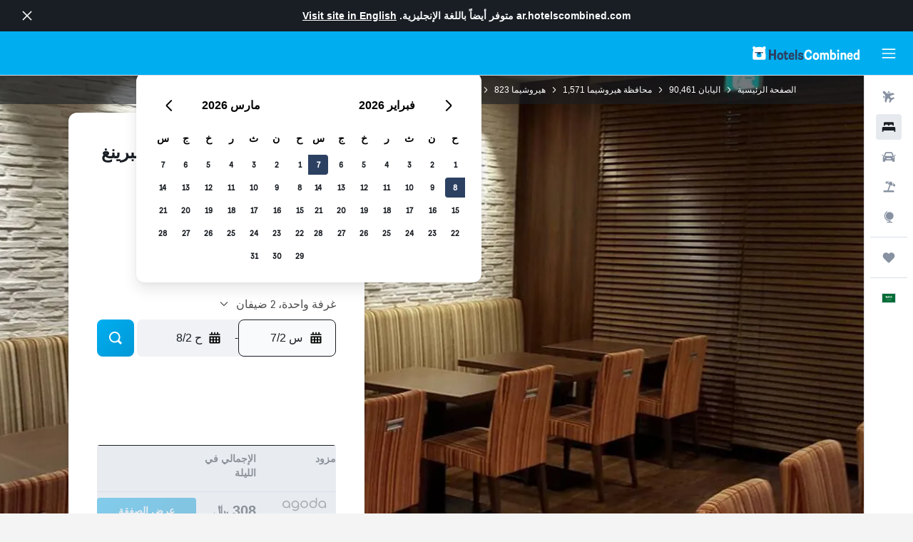

--- FILE ---
content_type: text/html;charset=UTF-8
request_url: https://ar.hotelscombined.com/Hotel/Dormy_Inn_Hiroshima.htm
body_size: 113094
content:
<!DOCTYPE html>
<html lang='ar-sa' dir='rtl'>
<head>
<meta name="r9-version" content="R802d"/><meta name="r9-built" content="20260129.060102"/><meta name="r9-rendered" content="Sat, 31 Jan 2026 20:15:52 GMT"/><meta name="r9-build-number" content="34"/><link rel="stylesheet" href="https://content.r9cdn.net/res/combined.css?v=756fdc2e43dca08a71a73f8f541deba40e3ffab1&amp;cluster=4"/><link rel="stylesheet" href="https://content.r9cdn.net/res/combined.css?v=84be46ea860fdb3b9215370b9e34150bfe66bd84&amp;cluster=4"/><meta name="viewport" content="width=device-width, initial-scale=1, minimum-scale=1"/><meta name="format-detection" content="telephone=no"/><link rel="icon" href="/favicon.ico" sizes="any"/><link rel="icon" href="/icon.svg" type="image/svg+xml"/><title>دورمي إن هيروشيما هوت سبرينغ، هيروشيما | HotelsCombined</title><meta name="description" content="دورمي إن هيروشيما هوت سبرينغ, هيروشيما- ابحث عن أفضل صفقة لدى HotelsCombined. قارن بين أفضل مواقع السفر مرة واحدة. مصنفة 8.4 من أصل 10 من 1817 من التقييمات."/><link rel="preconnect" href="apis.google.com"/><link rel="dns-prefetch" href="apis.google.com"/><link rel="preconnect" href="www.googletagmanager.com"/><link rel="dns-prefetch" href="www.googletagmanager.com"/><link rel="preconnect" href="www.google-analytics.com"/><link rel="dns-prefetch" href="www.google-analytics.com"/><script type="text/javascript">
var safari13PlusRegex = /Macintosh;.*?Version\/(1[3-9]|[2-9][0-9]+)(\.[0-9]+)* Safari/;
if (
window &&
window.navigator &&
window.navigator.userAgent &&
window.navigator.userAgent.indexOf('Safari') > -1 &&
window.navigator.userAgent.indexOf('Chrome') === -1 &&
safari13PlusRegex.test(window.navigator.userAgent)
) {
if (
'ontouchstart' in window &&
(!('cookieEnabled' in window.navigator) || window.navigator.cookieEnabled)
) {
if (
decodeURIComponent(document.cookie).indexOf('pmov=') < 0 &&
decodeURIComponent(document.cookie).indexOf('oo.tweb=') < 0
) {
var d = new Date();
d.setTime(d.getTime() + 90 * 24 * 60 * 60 * 1000);
document.cookie = 'pmov=tb;path=/;expires=' + d.toUTCString();
}
}
}
</script><meta name="kayak_page" content="hotel,static-hotel-detail,unknown"/><meta name="seop" content="Dormy_Inn_Hiroshima"/><meta name="seo-cache" content="true"/><meta name="kayak_seo_splitxp" content="seo-hotel-details-shared-ui-form=disabled"/><script type="text/javascript">
var DynamicContextPromise = (function (handler) {
this.status = 0;
this.value = undefined;
this.thenCallbacks = [];
this.catchCallbacks = [];
this.then = function(fn) {
if (this.status === 0) {
this.thenCallbacks.push(fn);
}
if (this.status === 1) {
fn(this.value);
}
return this;
}.bind(this);
this.catch = function(fn) {
if (this.status === 0) {
this.catchCallbacks.push(fn);
}
if (this.status === 2) {
fn(this.value);
}
return this;
}.bind(this);
var resolve = function(value) {
if (this.status === 0) {
this.status = 1;
this.value = value;
this.thenCallbacks.forEach(function(fn) {
fn(value)
});
}
}.bind(this);
var reject = function(value) {
if (this.status === 0) {
this.status = 2;
this.value = value;
this.catchCallbacks.forEach(function(fn) {
fn(value)
});
}
}.bind(this);
try {
handler(resolve, reject);
} catch (err) {
reject(err);
}
return {
then: this.then,
catch: this.catch,
};
}).bind({})
var ie = (function () {
var undef,
v = 3,
div = document.createElement('div'),
all = div.getElementsByTagName('i');
while (div.innerHTML = '<!--[if gt IE ' + (++v) + ']><i></i><![endif]-->', all[0]);
return v > 4 ? v : undef;
}());
var xhr = ie <= 9 ? new XDomainRequest() : new XMLHttpRequest();
var trackingQueryParams = "";
var getOnlyValidParams = function(paramsList, reservedParamsList) {
var finalParamsList = [];
for (var i = 0; i < paramsList.length; i++) {
if (reservedParamsList.indexOf(paramsList[i].split('=')[0]) == -1) {
finalParamsList.push(paramsList[i]);
}
}
return finalParamsList;
}
var removeUnnecessaryQueryStringChars = function(paramsString) {
if (paramsString.charAt(0) === '?') {
return paramsString.substr(1);
}
return paramsString;
}
var reservedParamsList = ['vertical', 'pageId', 'subPageId', 'originalReferrer', 'seoPlacementId', 'seoLanguage', 'seoCountry', 'tags'];
var paramsString = window.location && window.location.search;
if (paramsString) {
paramsString = removeUnnecessaryQueryStringChars(paramsString);
var finalParamsList = getOnlyValidParams(paramsString.split('&'), reservedParamsList)
trackingQueryParams = finalParamsList.length > 0 ? "&" + finalParamsList.join("&") + "&seo=true" : "";
}
var trackingUrl = '/s/run/fpc/context' +
'?vertical=hotel' +
'&pageId=static-hotel-detail' +
'&subPageId=unknown' +
'&originalReferrer=' + encodeURIComponent(document.referrer) +
'&seoPlacementId=' + encodeURIComponent('Dormy_Inn_Hiroshima') +
'&tags=' + encodeURIComponent('') +
'&origin=' + encodeURIComponent('') +
'&destination=' + encodeURIComponent('') +
'&isSeoPage=' + encodeURIComponent('true') +
'&domain=' + encodeURIComponent(window.location.host) +
trackingQueryParams;
xhr.open('GET', trackingUrl, true);
xhr.responseType = 'json';
window.R9 = window.R9 || {};
window.R9.unhiddenElements = [];
window.R9.dynamicContextPromise = new DynamicContextPromise(function(resolve, reject) {
xhr.onload = function () {
if (xhr.readyState === xhr.DONE && xhr.status === 200) {
window.R9 = window.R9 || {};
window.R9.globals = window.R9.globals || {};
resolve(xhr.response);
if (xhr.response['formToken']) {
R9.globals.formtoken = xhr.response['formToken'];
}
if (xhr.response['jsonPlacementEnabled'] && xhr.response['jsonGlobalPlacementEnabled']) {
if (xhr.response['placement']) {
R9.globals.placement = xhr.response['placement'];
}
if (xhr.response['affiliate']) {
R9.globals.affiliate = xhr.response['affiliate'];
}
}
if (xhr.response['dsaRemovableFields']) {
var dsaRemovableParamsList = xhr.response['dsaRemovableFields'];
var query = window.location.search.slice(1) || "";
var params = query.split('&');
var needRemoveParams = false;
for (var i = 0; i < dsaRemovableParamsList.length; i++) {
if (query.indexOf(dsaRemovableParamsList[i] + '=') != -1) {
needRemoveParams = true;
break;
}
}
if (needRemoveParams) {
var path = window.location.pathname;
var finalQuery = [];
for (var i = 0; i < params.length; i++) {
if (dsaRemovableParamsList.indexOf(params[i].split('=')[0]) == -1) {
finalQuery.push(params[i]);
}
}
if (window.history.replaceState) {
window.history.replaceState({}, document.title, path + (finalQuery.length > 0 ? '?' + finalQuery.join('&') : ''));
}
}
if(xhr.response['cachedCookieConsentEnabled']) {
var unhideElement = (elementId) => {
var elementToUnhide = document.querySelector(elementId);
if (elementToUnhide) {
window.R9.unhiddenElements = window.R9.unhiddenElements || [];
window.R9.unhiddenElements.push(elementId.replace('#', ''));
elementToUnhide.removeAttribute('hidden');
elementToUnhide.dispatchEvent(new Event('initialStaticHideRemove'));
}
}
var unhideCookieConsent = () => {
if (xhr.response['showSharedIabTcfDialog']) {
unhideElement('#iab-tcf-dialog');
}
if (xhr.response['showDataTransferDisclaimerDialog']) {
unhideElement('#shared-data-transfer-disclaimer-dialog');
}
if (xhr.response['showTwoPartyConsentDialog']) {
unhideElement('#shared-two-part-consent-dialog');
}
}
if (document.readyState === "loading") {
document.addEventListener("DOMContentLoaded", unhideCookieConsent);
} else {
unhideCookieConsent();
}
}
}
} else {
reject(xhr.response);
}
};
})
xhr.send('');
</script><link rel="canonical" href="https://ar.hotelscombined.com/Hotel/Dormy_Inn_Hiroshima.htm"/><link rel="alternate" hrefLang="ar" href="https://ar.hotelscombined.com/Hotel/Dormy_Inn_Hiroshima.htm"/><link rel="alternate" hrefLang="es-ES" href="https://www.hotelscombined.es/Hotel/Dormy_Inn_Hiroshima.htm"/><link rel="alternate" hrefLang="ca-ES" href="https://www.hotelscombined.cat/Hotel/Dormy_Inn_Hiroshima.htm"/><link rel="alternate" hrefLang="da-DK" href="https://www.hotelscombined.dk/Hotel/Dormy_Inn_Hiroshima.htm"/><link rel="alternate" hrefLang="de-DE" href="https://www.hotelscombined.de/Hotel/Dormy_Inn_Hiroshima.htm"/><link rel="alternate" hrefLang="en" href="https://www.hotelscombined.com/Hotel/Dormy_Inn_Hiroshima.htm"/><link rel="alternate" hrefLang="en-AE" href="https://www.hotelscombined.ae/Hotel/Dormy_Inn_Hiroshima.htm"/><link rel="alternate" hrefLang="en-AU" href="https://www.hotelscombined.com.au/Hotel/Dormy_Inn_Hiroshima.htm"/><link rel="alternate" hrefLang="en-CA" href="https://www.hotelscombined.ca/Hotel/Dormy_Inn_Hiroshima.htm"/><link rel="alternate" hrefLang="en-GB" href="https://www.hotelscombined.co.uk/Hotel/Dormy_Inn_Hiroshima.htm"/><link rel="alternate" hrefLang="en-IE" href="https://www.hotelscombined.ie/Hotel/Dormy_Inn_Hiroshima.htm"/><link rel="alternate" hrefLang="en-IN" href="https://www.hotelscombined.in/Hotel/Dormy_Inn_Hiroshima.htm"/><link rel="alternate" hrefLang="en-NZ" href="https://www.hotelscombined.co.nz/Hotel/Dormy_Inn_Hiroshima.htm"/><link rel="alternate" hrefLang="en-SG" href="https://www.hotelscombined.com.sg/Hotel/Dormy_Inn_Hiroshima.htm"/><link rel="alternate" hrefLang="fr-FR" href="https://www.hotelscombined.fr/Hotel/Dormy_Inn_Hiroshima.htm"/><link rel="alternate" hrefLang="he-IL" href="https://www.hotelscombined.co.il/Hotel/Dormy_Inn_Hiroshima.htm"/><link rel="alternate" hrefLang="it-IT" href="https://www.hotelscombined.it/Hotel/Dormy_Inn_Hiroshima.htm"/><link rel="alternate" hrefLang="ja-JP" href="https://www.hotelscombined.jp/Hotel/Dormy_Inn_Hiroshima.htm"/><link rel="alternate" hrefLang="ko-KR" href="https://www.hotelscombined.co.kr/Hotel/Dormy_Inn_Hiroshima.htm"/><link rel="alternate" hrefLang="ms-MY" href="https://www.hotelscombined.my/Hotel/Dormy_Inn_Hiroshima.htm"/><link rel="alternate" hrefLang="no-NO" href="https://www.hotelscombined.no/Hotel/Dormy_Inn_Hiroshima.htm"/><link rel="alternate" hrefLang="sv-SE" href="https://www.hotelscombined.se/Hotel/Dormy_Inn_Hiroshima.htm"/><link rel="alternate" hrefLang="th-TH" href="https://www.hotelscombined.co.th/Hotel/Dormy_Inn_Hiroshima.htm"/><link rel="alternate" hrefLang="zh-TW" href="https://www.hotelscombined.com.tw/Hotel/Dormy_Inn_Hiroshima.htm"/><link rel="alternate" hrefLang="zh-HK" href="https://www.hotelscombined.hk/Hotel/Dormy_Inn_Hiroshima.htm"/><meta property="og:image" content="https://content.r9cdn.net/rimg/himg/d0/54/07/expedia_group-327074-47361711-208253.jpg?width=1200&amp;height=630&amp;crop=true&amp;watermarkposition=lowerright"/><meta property="og:image:width" content="1200"/><meta property="og:image:height" content="630"/><meta property="og:title" content="دورمي إن هيروشيما هوت سبرينغ، هيروشيما | HotelsCombined"/><meta property="og:type" content="website"/><meta property="og:description" content="دورمي إن هيروشيما هوت سبرينغ, هيروشيما- ابحث عن أفضل صفقة لدى HotelsCombined. قارن بين أفضل مواقع السفر مرة واحدة. مصنفة 8.4 من أصل 10 من 1817 من التقييمات."/><meta property="og:url" content="https://ar.hotelscombined.com/Hotel/Dormy_Inn_Hiroshima.htm"/><meta property="og:site_name" content="HotelsCombined"/><meta property="fb:pages" content="117913258224288"/><meta property="twitter:title" content="دورمي إن هيروشيما هوت سبرينغ، هيروشيما | HotelsCombined"/><meta name="twitter:description" content="دورمي إن هيروشيما هوت سبرينغ, هيروشيما- ابحث عن أفضل صفقة لدى HotelsCombined. قارن بين أفضل مواقع السفر مرة واحدة. مصنفة 8.4 من أصل 10 من 1817 من التقييمات."/><meta name="twitter:image:src" content="https://content.r9cdn.net/rimg/himg/d0/54/07/expedia_group-327074-47361711-208253.jpg?width=440&amp;height=220&amp;crop=true&amp;watermarkposition=lowerright"/><meta name="twitter:card" content="summary_large_image"/><meta name="twitter:site" content="@hotelscombined"/><meta name="twitter:creator" content="@hotelscombined"/><meta name="robots" content="index,follow"/><link rel="apple-touch-icon" href="/apple-touch-icon.png"/><link rel="apple-touch-icon" sizes="60x60" href="/apple-touch-icon-60x60.png"/><link rel="apple-touch-icon" sizes="76x76" href="/apple-touch-icon-76x76.png"/><link rel="apple-touch-icon" sizes="120x120" href="/apple-touch-icon-120x120.png"/><link rel="apple-touch-icon" sizes="152x152" href="/apple-touch-icon-152x152.png"/><link rel="apple-touch-icon" sizes="167x167" href="/apple-touch-icon-167x167.png"/><link rel="apple-touch-icon" sizes="180x180" href="/apple-touch-icon-180x180.png"/><script type="application/ld+json">{"@context":"https://schema.org","@type":"Website","name":"HotelsCombined","url":"https://ar.hotelscombined.com"}</script><script type="application/ld+json">{"@context":"http://schema.org","@type":"Organization","name":"HotelsCombined","url":"https://ar.hotelscombined.com/Hotel/Dormy_Inn_Hiroshima.htm"}</script><script type="application/ld+json">{"@context":"https://schema.org","@type":"ItemList","itemListOrder":"https://schema.org/ItemListUnordered","description":"تصفح الغرف الفندقية المتاحة في دورمي إن هيروشيما هوت سبرينغ بما في ذلك الأسعار وأنواع الغرف.","itemListElement":[{"@type":"ListItem","position":1,"item":{"@type":"Offer","price":307.64,"priceCurrency":"SAR","availability":"https://schema.org/InStock","validFrom":"2026-02-07","itemOffered":{"@type":"HotelRoom"}}}]}</script><script type="application/ld+json">{"@context":"https://schema.org","@type":"TouristDestination","name":"هيروشيما"}</script><script type="application/ld+json">{"@context":"http://schema.org","@type":"BreadcrumbList","itemListElement":[{"@type":"ListItem","position":"1","item":{"@id":"/","name":"الصفحة الرئيسية"}},{"@type":"ListItem","position":"2","item":{"@id":"/Place/Japan.htm","name":"اليابان"}},{"@type":"ListItem","position":"3","item":{"@id":"/Place/Hiroshima_Prefecture.htm","name":"محافظة هيروشيما"}},{"@type":"ListItem","position":"4","item":{"@id":"/Place/Hiroshima.htm","name":"هيروشيما"}},{"@type":"ListItem","position":"5","item":{"@id":"","name":"دورمي إن هيروشيما هوت سبرينغ"}}]}</script><script type="application/ld+json">{"@context":"http://schema.org","@type":"FAQPage","mainEntity":[{"@type":"Question","name":"كم يبعد دورمي إن هيروشيما هوت سبرينغ عن Hiroshima Prefectural Museum of Art؟","acceptedAnswer":{"@type":"Answer","text":"دورمي إن هيروشيما هوت سبرينغ مكان جيد للأقامة ومشاهدة Hiroshima Prefectural Museum of Art. فهو على بعد مسافة 1.5 كم."}},{"@type":"Question","name":"هل دورمي إن هيروشيما هوت سبرينغ قريب من Hiroshima Green Arena؟","acceptedAnswer":{"@type":"Answer","text":"المسافة من دورمي إن هيروشيما هوت سبرينغ إلى Hiroshima Green Arena هي 1.2 كم."}},{"@type":"Question","name":"ما مدى قرب دورمي إن هيروشيما هوت سبرينغ من أقرب مطار، مطار هيروشيما؟","acceptedAnswer":{"@type":"Answer","text":"المسافة بين أقرب مطار، مطار هيروشيما و دورمي إن هيروشيما هوت سبرينغ هي 68.8 كم ومدة القيادة المتوقعة حوالي 0س 53د. يمكن أن يختلف وقت القيادة بين الاثنين بناءً على الوقت من اليوم واتجاهات حركة المرور في المنطقة."}},{"@type":"Question","name":"ما مدى قرب دورمي إن هيروشيما هوت سبرينغ من وسط مدينة هيروشيما؟","acceptedAnswer":{"@type":"Answer","text":"يبعد دورمي إن هيروشيما هوت سبرينغ 0.4 كم عن مركز Naka Ward، هيروشيما. فكّر بزيارة Edion Studium Hiroshima، معلم شهير يمكن الوصول إليه من دورمي إن هيروشيما هوت سبرينغ عن طريق وسائل النقل المختلفة."}},{"@type":"Question","name":"ما هو رقم هاتف دورمي إن هيروشيما هوت سبرينغ؟","acceptedAnswer":{"@type":"Answer","text":"أفضل طريقة للتواصل مع دورمي إن هيروشيما هوت سبرينغ هي بالاتصال بـ +81 822 401 177."}},{"@type":"Question","name":"هل تتوفر خدمة الواي فاي في دورمي إن هيروشيما هوت سبرينغ؟","acceptedAnswer":{"@type":"Answer","text":"نعم ، تتوفر خدمة الواي فاي في دورمي إن هيروشيما هوت سبرينغ لنزلاء الفندق."}},{"@type":"Question","name":"ما هو وقت تسجيل المغادرة في دورمي إن هيروشيما هوت سبرينغ؟","acceptedAnswer":{"@type":"Answer","text":"11:00 هو وقت المغادرة في دورمي إن هيروشيما هوت سبرينغ. قد يكون خيار تسجيل المغادرة المتأخر متاحاً ولكن يجب الاتفاق عليه مع الفندق."}},{"@type":"Question","name":"هل يوجد مطعم في دورمي إن هيروشيما هوت سبرينغ؟","acceptedAnswer":{"@type":"Answer","text":"نعم يمكن طلب الطعام من مطعم دورمي إن هيروشيما هوت سبرينغ. قد تختلف أوقات العمل."}},{"@type":"Question","name":"هل لدى دورمي إن هيروشيما هوت سبرينغ خدمة غسيل؟","acceptedAnswer":{"@type":"Answer","text":"إذا كنت بحاجة لغسل ملابسك أثناء إقامتك فيمكنك الاستفادة من مرافق وخدمة غسيل الملابس المتوفرة في دورمي إن هيروشيما هوت سبرينغ. يمكن للضيوف أيضاً الحصول على مكواة وطاولة كي أثناء إقامتهم - إما في الغرفة أو عن طريق سؤال مكتب الاستقبال."}},{"@type":"Question","name":"ما هو أرخص شهر للإقامة في دورمي إن هيروشيما هوت سبرينغ؟","acceptedAnswer":{"@type":"Answer","text":"للحصول على أفضل فرصة لتوفير المال في حجز دورمي إن هيروشيما هوت سبرينغ، فكر في الإقامة في يناير، عندما تكون الأسعار عادةً في أدنى مستوياتها (214 ﷼)."}},{"@type":"Question","name":"في أي منطقة من هيروشيما يقع دورمي إن هيروشيما هوت سبرينغ؟","acceptedAnswer":{"@type":"Answer","text":"يقع دورمي إن هيروشيما هوت سبرينغ داخل منطقة Naka Ward في هيروشيما. استخدم الخريطة الموجودة في هذه الصفحة لفهم مكان دورمي إن هيروشيما هوت سبرينغ بالنسبة لبقية هيروشيما."}},{"@type":"Question","name":"هل يوجد أي فنادق Dormy Inn أخرى في هيروشيما؟","acceptedAnswer":{"@type":"Answer","text":"في المجموع، هناك 2 مواقع فيهيروشيما. الملكيات Dormy Inn الأكثر رواجاً في هيروشيما هي دورمي إن هيروشيما أنيكس."}}]}</script><script type="application/ld+json">{"@context":"http://schema.org","@type":"Hotel","name":"دورمي إن هيروشيما هوت سبرينغ","url":"https://ar.hotelscombined.com/Hotel/Dormy_Inn_Hiroshima.htm/Hotel/Dormy_Inn_Hiroshima.htm","description":"يعتبر الفندق قاعدة حديثة للضيوف خلال زيارتهم مدينة هيروشيما، فهو يقع على مقربة من كل الأماكن التي يحتاجها الضيوف في المنطقة. بالإضافة إلى توفر انترنت لاسلكي مجاني ، سونا وتدليك.\n\nتوفر كل الغرف الحديثة في الفندق إنترنت وايرلس في الغرف وبراد. هناك أيضاً العديد من الغرف المصممة بشكل خاص للعائلات.\n\nبإمكان نزلاء الفندق الإستمتاع بتناول العشاء في المطعم الذي يقع في نفس المبنى، هذا مناسب للنزلاء الذين يفضلون البقاء في المبنى نفسه.\n\nيقع هذا Dormy Inn Hiroshima على بعد مسافة قصيرة مشياً من الأماكن السياحية في مدينة هيروشيما، منها Hiroshima Peace Memorial Museum، Okonomi-mura Restaurant وHiroshima Peace Memorial Park. يبعد الفندق مسافة قصيرة مشياً من Honkawa Elementary School Peace Museum وHiroshima University.","starRating":"3","telephone":"+81 822 401 177","alternateName":[],"address":{"@type":"PostalAddress","streetAddress":"3-28 Komachi","addressLocality":"هيروشيما","postalCode":"730-0041","addressRegion":"محافظة هيروشيما","addressCountry":"اليابان"},"priceRange":"236 ﷼","image":"/rimg/himg/d0/54/07/expedia_group-327074-47361711-208253.jpg?width=200&height=200&crop=true&watermarkposition=lowerright","photo":[{"@type":"ImageObject","contentUrl":"/himg/d0/54/07/expedia_group-327074-47361711-208253.jpg","description":"دورمي إن هيروشيما هوت سبرينغ"},{"@type":"ImageObject","contentUrl":"/himg/7d/dc/bc/expedia_group-327074-3c8ee0a3-878184.jpg","description":"دورمي إن هيروشيما هوت سبرينغ"},{"@type":"ImageObject","contentUrl":"/himg/7e/a7/d0/expedia_group-327074-129954154-259167.jpg","description":"دورمي إن هيروشيما هوت سبرينغ"},{"@type":"ImageObject","contentUrl":"/himg/e1/59/0b/expedia_group-327074-41411691-893906.jpg","description":"دورمي إن هيروشيما هوت سبرينغ"},{"@type":"ImageObject","contentUrl":"/himg/6a/fb/e3/expedia_group-327074-70632398-940488.jpg","description":"دورمي إن هيروشيما هوت سبرينغ"},{"@type":"ImageObject","contentUrl":"/himg/e3/4a/c4/leonardo-327074-3246483-911350.jpg","description":"دورمي إن هيروشيما هوت سبرينغ"},{"@type":"ImageObject","contentUrl":"/himg/6e/c9/26/expedia_group-327074-7387eb-601487.jpg","description":"دورمي إن هيروشيما هوت سبرينغ"},{"@type":"ImageObject","contentUrl":"/himg/d5/44/01/leonardo-327074-3246482-905848.jpg","description":"دورمي إن هيروشيما هوت سبرينغ"},{"@type":"ImageObject","contentUrl":"/himg/9d/73/38/leonardo-327074-3246486-928587.jpg","description":"دورمي إن هيروشيما هوت سبرينغ"},{"@type":"ImageObject","contentUrl":"/himg/cd/78/a7/expedia_group-327074-b08385-972181.jpg","description":"دورمي إن هيروشيما هوت سبرينغ"},{"@type":"ImageObject","contentUrl":"/himg/52/3c/68/leonardo-327074-3246480-899687.jpg","description":"دورمي إن هيروشيما هوت سبرينغ"},{"@type":"ImageObject","contentUrl":"/himg/db/01/45/expedia_group-327074-583737e5-918814.jpg","description":"دورمي إن هيروشيما هوت سبرينغ"},{"@type":"ImageObject","contentUrl":"/himg/d7/c1/9d/expediav2-327074-4cede2-224073.jpg","description":"دورمي إن هيروشيما هوت سبرينغ"},{"@type":"ImageObject","contentUrl":"/himg/61/00/49/expedia_group-327074-2b19f0-286027.jpg","description":"دورمي إن هيروشيما هوت سبرينغ"},{"@type":"ImageObject","contentUrl":"/himg/4d/a0/6c/leonardo-327074-3246488-939186.jpg","description":"دورمي إن هيروشيما هوت سبرينغ"},{"@type":"ImageObject","contentUrl":"/himg/92/84/d1/expedia_group-327074-0043de-986782.jpg","description":"دورمي إن هيروشيما هوت سبرينغ"},{"@type":"ImageObject","contentUrl":"/himg/a0/5b/80/expedia_group-327074-a374b2-310222.jpg","description":"دورمي إن هيروشيما هوت سبرينغ"},{"@type":"ImageObject","contentUrl":"/himg/83/33/1e/leonardo-327074-3246485-923049.jpg","description":"دورمي إن هيروشيما هوت سبرينغ"},{"@type":"ImageObject","contentUrl":"/himg/93/13/ae/expediav2-327074-3850277539-408451.jpg","description":"دورمي إن هيروشيما هوت سبرينغ"},{"@type":"ImageObject","contentUrl":"/himg/04/35/fa/leonardo-327074-3246484-917566.jpg","description":"دورمي إن هيروشيما هوت سبرينغ"},{"@type":"ImageObject","contentUrl":"/himg/1b/e2/5c/expedia_group-327074-61f0e0-255247.jpg","description":"دورمي إن هيروشيما هوت سبرينغ"},{"@type":"ImageObject","contentUrl":"/himg/f6/a2/d8/expediav2-327074-748644-750690.jpg","description":"دورمي إن هيروشيما هوت سبرينغ"},{"@type":"ImageObject","contentUrl":"/himg/d8/b2/37/expedia_group-327074-b3f386-239672.jpg","description":"دورمي إن هيروشيما هوت سبرينغ"},{"@type":"ImageObject","contentUrl":"/himg/82/93/32/leonardo-327074-3246490-950324.jpg","description":"دورمي إن هيروشيما هوت سبرينغ"},{"@type":"ImageObject","contentUrl":"/himg/dd/9e/2f/leonardo-327074-3246481-886388.jpg","description":"دورمي إن هيروشيما هوت سبرينغ"},{"@type":"ImageObject","contentUrl":"/himg/80/77/9c/expedia_group-327074-53193407-610361.jpg","description":"دورمي إن هيروشيما هوت سبرينغ"},{"@type":"ImageObject","contentUrl":"/himg/4c/e7/ed/expediav2-327074-e26a8b-866140.jpg","description":"دورمي إن هيروشيما هوت سبرينغ"},{"@type":"ImageObject","contentUrl":"/himg/c8/5f/f0/leonardo-327074-3246487-933922.jpg","description":"دورمي إن هيروشيما هوت سبرينغ"},{"@type":"ImageObject","contentUrl":"/himg/b4/d0/df/expedia_group-327074-191322751-669457.jpg","description":"دورمي إن هيروشيما هوت سبرينغ"},{"@type":"ImageObject","contentUrl":"/himg/66/83/f2/expedia_group-327074-c554ca-205707.jpg","description":"دورمي إن هيروشيما هوت سبرينغ"},{"@type":"ImageObject","contentUrl":"/himg/e7/63/b5/expedia_group-327074-91360980-109704.jpg","description":"دورمي إن هيروشيما هوت سبرينغ"},{"@type":"ImageObject","contentUrl":"/himg/cb/d9/f1/expedia_group-327074-7c7026fa-952003.jpg","description":"دورمي إن هيروشيما هوت سبرينغ"},{"@type":"ImageObject","contentUrl":"/himg/be/3c/d9/expedia_group-327074-185695445-681464.jpg","description":"دورمي إن هيروشيما هوت سبرينغ"}],"aggregateRating":{"@type":"AggregateRating","bestRating":"10","ratingValue":"8.4","ratingCount":"1817"},"amenityFeature":["غلاية كهربائية","البياضات","المناشف","وسادة من الريش","مطفأة حريق","مرافق الغسيل","مصعد","خدمة كي الملابس","تلفاز بشاشة مسطحة","لوازم استحمام مجانية","شامبو","أجهزة إنذار الدخان","تدفئة","دش","المكوى وطاولة الكي","شباشب","حقيبة إسعاف أولي","مأخذ كهربائي بالقرب من السرير","ساعة منبهة","كاميرات مراقبة في المناطق المشتركة","غرف عازلة للصوت","حوض استحمام","مطعم","شطاف مرحاض","موقف سيارات","صابون للجسم","مجفف الشعر","كابل أو قنوات فضائية","هاتف","مفروش بالسجاد","مع تكييف","ثلاجة","مرحاض","ورق المرحاض","خزنه","ساونا","فرشاة أسنان","اطلالة المدينة","ألبسة نوم","كي السراويل","سلال المهملات","تلفاز","منعم الشعر","مكتب","آلة البيع (مشروبات)","رداء الاستحمام","حمام خاص","خزانة ملابس","مكتب استقبال على مدار 24 ساعة","منطقة مخصصة للتدخين","خدمة التخزين","موقف سيارة خاص","مساج","حمام عام","خدمة الإيقاظ","خدمة التنظيف اليومية","خدمة غسيل الملابس","الدخول بواسطة المفتاح","أمن على مدار 24 ساعة"]}</script><meta name="kayak_content_type" content="327074,standard"/><meta name="cfcms-destination-code" content="327074"/>
</head>
<body class='bd-default bd-hc react react-st ar_SA '><div id='root'><div class="c--AO"><nav class="mZv3" aria-label="روابط سريعة للوحة المفاتيح"><a href="#main">تخطى إلى المحتوى الرئيسي</a></nav><div data-testid="page-top-anchor" aria-live="polite" aria-atomic="true" tabindex="-1" style="position:absolute;width:1px;height:1px;margin:-1px;padding:0;overflow:hidden;clip-path:inset(50%);white-space:nowrap;border:0"></div><header class="mc6t mc6t-mod-sticky-always" style="height:62px;top:0px"><div class="mc6t-wrapper"><div><div class="mc6t-banner mc6t-mod-sticky-non-mobile"></div></div><div class="mc6t-main-content mc6t-mod-bordered" style="height:62px"><div class="common-layout-react-HeaderV2 V_0p V_0p-mod-branded V_0p-mod-side-nav-ux-v2"><div class="wRhj wRhj-mod-justify-start wRhj-mod-grow"><div class="mc6t-nav-button mc6t-mod-hide-empty"><div role="button" tabindex="0" class="ZGw- ZGw--mod-size-medium ZGw--mod-variant-default" aria-label="فتح واجهة التنقل الرئيسية"><svg viewBox="0 0 200 200" width="20" height="20" xmlns="http://www.w3.org/2000/svg" role="presentation"><path d="M191.67 50H8.33V33.33h183.33V50zm0 100H8.33v16.67h183.33V150zm0-58.33H8.33v16.67h183.33V91.67z"/></svg></div></div><div class="mc6t-logo mc6t-mod-hide-empty"><div class="gPDR gPDR-mod-focus-keyboard gPDR-hotelscombined gPDR-non-compact gPDR-main-logo-mobile gPDR-inverted-logo gPDR-mod-reduced-size"><a class="gPDR-main-logo-link" href="/" itemProp="https://schema.org/logo" aria-label="الانتقال إلى صفحة hotelscombined الرئيسية"><div class="gPDR-main-logo gPDR-inverted-logo" style="animation-duration:2000ms"><span style="transform:translate3d(0,0,0);vertical-align:middle;-webkit-font-smoothing:antialiased;-moz-osx-font-smoothing:grayscale;width:auto;height:auto" class="gPDR-logo-image"><svg width="100%" height="100%" viewBox="0 0 190 24" xmlns="http://www.w3.org/2000/svg" role="presentation" style="width:inherit;height:inherit;line-height:inherit;color:inherit"><g fill="none"><path fill="#2C4162" d="M29.207 23.715V5.735h3.533v7.282h5.574V5.736h3.533v17.939h-3.533v-7.363H32.74v7.363h-3.533zm14.681-5.939c0-3.58 1.885-6.752 5.536-6.752 3.65 0 5.535 3.173 5.535 6.752 0 3.336-1.688 6.183-5.535 6.183-3.848 0-5.536-2.847-5.536-6.183zm3.259-.04c0 2.237.706 3.132 2.277 3.132 1.57 0 2.276-.854 2.276-3.092 0-2.156-.588-3.58-2.276-3.58-1.688-.04-2.277 1.384-2.277 3.54zm9.735-3.58h-1.57v-2.888h1.57v-2.97h3.023v2.97h3.258v2.888h-3.258v4.515c0 1.993.078 2.36.667 2.36.393 0 .51-.204.51-.651 0-.244-.078-.448-.078-.448h2.238s.157.448.157 1.099c0 2.033-1.374 2.928-3.062 2.928-2.356 0-3.494-1.26-3.494-4.108v-5.695h.04zm14.525 5.858c0-.204-.04-.367-.04-.367h2.513s.196.407.196 1.058c0 2.36-2.316 3.295-4.2 3.295-3.808 0-5.653-2.644-5.653-6.224 0-3.539 1.688-6.712 5.457-6.712 2.826 0 4.593 2.034 4.593 4.76a9.467 9.467 0 01-.354 2.522h-6.712c.039 1.87.903 2.888 2.63 2.888 1.256-.04 1.57-.732 1.57-1.22zm-4.083-4.068h4.083c.118-.773-.157-2.115-1.924-2.115-1.727 0-2.159 1.464-2.159 2.115zm8.755 7.769V5.776h3.1v17.94h-3.1zm4.946-3.254c0-.773.314-1.342.314-1.342h2.826s-.157.325-.157.813c0 .854.707 1.261 1.767 1.261 1.02 0 1.649-.407 1.649-1.057 0-.855-.786-1.14-2.12-1.505-1.885-.489-4.044-.936-4.044-3.702 0-2.522 1.806-3.865 4.397-3.865 2.238 0 4.318 1.099 4.318 3.336 0 .65-.196 1.18-.196 1.18h-2.827s.118-.326.118-.651c0-.692-.589-1.098-1.374-1.098-1.099 0-1.57.488-1.57 1.016 0 .651.707.977 2.08 1.302 1.885.448 4.123.976 4.123 3.824 0 2.685-1.806 4.027-4.633 4.027-2.944-.04-4.671-1.464-4.671-3.539z"/><path d="M91.899 15.254c0-5.207 2.826-9.478 7.615-9.478 3.77 0 5.653 2.238 5.653 4.882 0 1.098-.235 1.749-.235 1.749h-2.984s.079-.285.079-.936c0-1.302-.785-2.278-2.552-2.278-2.787 0-4.082 2.482-4.082 6.02 0 2.889.981 5.33 4.004 5.33 1.334 0 2.59-.692 2.59-2.645 0-.366-.078-.691-.078-.691h3.023s.196.57.196 1.383c0 3.824-3.023 5.37-5.888 5.37-5.535 0-7.341-3.987-7.341-8.706zm15.153 2.522c0-3.58 1.884-6.752 5.535-6.752 3.65 0 5.535 3.173 5.535 6.752 0 3.336-1.688 6.183-5.535 6.183-3.847 0-5.535-2.847-5.535-6.183zm3.258-.04c0 2.237.707 3.132 2.277 3.132 1.57 0 2.277-.854 2.277-3.092 0-2.156-.59-3.58-2.277-3.58-1.688-.04-2.277 1.384-2.277 3.54zm18.097-5.004c.628-.935 1.649-1.708 3.023-1.708 2.63 0 4.122 1.952 4.122 4.881v7.81l-3.102-.04v-7.2c0-1.587-.55-2.32-1.57-2.32s-1.57.937-1.57 2.279v7.281h-3.101v-7.24c0-1.587-.55-2.32-1.65-2.32-1.059 0-1.609.937-1.609 2.157v7.403h-3.1V11.268h2.983v1.18h.039c.314-.489 1.217-1.424 2.67-1.424 1.413 0 2.394.773 2.865 1.708zm9.186-6.996h3.101v6.345h.04c.588-.61 1.53-1.057 2.63-1.057 3.376 0 4.907 3.01 4.907 6.549 0 3.458-1.57 6.386-4.947 6.386-1.177 0-2.198-.61-2.748-1.342h-.039v1.098h-2.983V5.735h.039zm3.14 12c0 1.586.55 3.172 2.277 3.172 1.531 0 2.277-1.505 2.277-3.091 0-1.953-.51-3.661-2.277-3.661-1.688-.04-2.277 1.79-2.277 3.58zm11.267-12c1.1 0 1.963.895 1.963 2.033 0 1.14-.864 2.034-1.963 2.034-1.1 0-1.963-.895-1.963-2.034.04-1.098.903-2.033 1.963-2.033zm-1.531 5.532h3.101v12.447h-3.101zm8.951 12.447h-3.102V11.268h3.101v1.22h.04c.51-.691 1.334-1.464 2.944-1.464 2.277 0 3.808 1.952 3.808 4.434v8.217h-3.18V16.27c0-1.342-.628-2.156-1.688-2.156-.903 0-1.963.407-1.963 2.563v7.037h.04zm15.466-3.701c0-.204-.039-.367-.039-.367h2.513s.196.407.196 1.058c0 2.36-2.316 3.295-4.2 3.295-3.808 0-5.654-2.644-5.654-6.224 0-3.539 1.688-6.712 5.457-6.712 2.787 0 4.593 2.034 4.593 4.76 0 1.383-.353 2.522-.353 2.522h-6.713c.04 1.87.903 2.888 2.63 2.888 1.256-.04 1.57-.732 1.57-1.22zm-4.082-4.068h4.082c.118-.773-.157-2.115-1.923-2.115-1.727 0-2.16 1.464-2.16 2.115zm18.843 7.769h-2.866v-1.057h-.04c-.47.61-1.57 1.301-2.865 1.301-2.277 0-4.71-1.912-4.71-6.508 0-3.824 2.001-6.427 4.553-6.427 1.335 0 2.238.447 2.787 1.057h.04V5.776h3.1v17.94zm-7.577-5.98c0 2.238 1.139 3.133 2.395 3.133s2.237-1.099 2.237-3.092c0-2.4-.902-3.62-2.237-3.62-1.492 0-2.395 1.22-2.395 3.58zm-158.399.489c0-3.905-.55-9.438-1.216-12.448-.275-1.22-.825-2.115-1.728-2.766A4.641 4.641 0 0019 2.156c-.04 0-.079-.04-.118-.04-2.355-.774-4.553-1.14-6.83-1.1-2.277-.04-4.476.286-6.83 1.1-.04 0-.08.04-.119.04a6.285 6.285 0 00-1.727.854c-.903.651-1.452 1.546-1.727 2.766C.98 8.786.432 14.32.432 18.224c0 1.017.04 1.912.118 2.644.078.813.235 1.424.47 1.668.354.447.904 1.18 3.18 1.18h15.703c2.277 0 2.787-.733 3.18-1.18.235-.244.353-.855.47-1.668.118-.732.158-1.627.118-2.644z" fill="#FFF"/><path d="M3.023 5.573c-1.492 0-2.67-1.261-2.67-2.766C.353 1.26 1.57.04 3.023.04c1.491 0 2.67 1.26 2.67 2.766 0 1.505-1.179 2.766-2.67 2.766m18.137.001c-1.493 0-2.67-1.261-2.67-2.766C18.49 1.26 19.707.04 21.16.04c1.49 0 2.669 1.26 2.669 2.766 0 1.505-1.217 2.766-2.67 2.766" fill="#FFF"/><path d="M4.79 10.129c-.04.122-.04.285-.04.407.04.854.707 1.545 1.531 1.586.903.04 1.649-.732 1.649-1.627 0-.122 0-.244-.04-.366 0-.082-.117-.163-.196-.163H4.986c-.079 0-.157.04-.197.163m10.913 0c-.039.122-.039.285-.039.407.04.854.707 1.545 1.531 1.586.903.04 1.649-.732 1.649-1.627 0-.122 0-.244-.04-.366-.039-.082-.117-.163-.196-.163H15.9c-.118 0-.197.04-.197.163" fill="#2C4162"/><path d="M16.134 17.492c0-.082.04-.123.04-.204v-.366c0-1.424-.629-5.207-1.021-6.671-.04-.163-.157-.244-.353-.285H8.793c-.196.04-.314.163-.353.285-.353 1.464-1.02 5.207-1.02 6.671v.325c0 .936 1.962 2.075 4.357 2.075 2.198 0 4.004-.936 4.318-1.83 0 .04 0 0 .04 0z" fill="#00AEF0"/><path d="M14.8 9.966H8.793c-.235.04-.353.203-.353.366 0 .082 0 .163.04.204.196.447.392.895.667 1.342.432.732.903 1.424 1.57 2.075.196.203.432.447.667.65a.715.715 0 00.432.163c.157 0 .314-.04.432-.163.235-.203.432-.406.667-.65.668-.651 1.139-1.343 1.57-2.075.236-.407.472-.854.668-1.342.04-.082.04-.163.04-.204a.47.47 0 00-.393-.366z" fill="#2C4162"/></g> </svg></span></div></a></div></div></div><div class="wRhj wRhj-mod-width-full-mobile wRhj-mod-justify-center wRhj-mod-allow-shrink"><div class="V_0p-search-display-wrapper"></div></div><div class="wRhj wRhj-mod-justify-end wRhj-mod-grow"><div><div class="common-layout-react-HeaderAccountWrapper theme-dark account--collapsible account--not-branded"><div class="ui-layout-header-HeaderTripsItem"></div></div></div></div><div class="c5ab7 c5ab7-mod-absolute c5ab7-collapsed c5ab7-mod-variant-accordion" style="top:62px"><div tabindex="-1" class="pRB0 pRB0-collapsed pRB0-mod-variant-accordion pRB0-mod-position-sticky" style="top:62px;height:calc(100vh - 62px)"><div><div class="pRB0-nav-items"><nav class="HtHs" aria-label="بحث"><ul class="HtHs-nav-list"><li><a href="/flights" aria-label="البحث عن رحلات الطيران " class="dJtn dJtn-collapsed dJtn-mod-variant-accordion" aria-current="false"><svg viewBox="0 0 200 200" width="1.25em" height="1.25em" xmlns="http://www.w3.org/2000/svg" class="ncEv ncEv-rtl-aware dJtn-menu-item-icon" role="presentation" aria-hidden="true"><path d="M107.91 115.59l-23.6 17.77l10.49 28.28c.83 4.36-.53 8.9-3.65 12.02l-9.78 9.78l-23.54-41.34l-41.28-23.48l9.78-9.66c3.12-3.12 7.6-4.42 11.9-3.65l28.4 10.37l17.71-23.66l-11.79-11.79l-52.86-17.5l13.14-13.49c2.77-2.77 6.6-4.24 10.49-4.01l27.05 1.83l33.12 2.24l22.1 1.47l29.46-29.34c6.48-6.48 17.09-6.48 23.57 0c3.24 3.24 4.89 7.48 4.83 11.79c.06 4.3-1.59 8.54-4.83 11.78l-29.46 29.34l1.47 22.1l2.24 33.12l1.83 27.16c.29 3.83-1.12 7.6-3.83 10.31l-13.44 13.44l-17.74-53.09l-11.79-11.79zm67.76-26.52c-4.77-4.77-12.32-4.89-17.21-.35l2.24 33l14.97-14.97a12.488 12.488 0 000-17.68zm-64.81-64.82a12.488 12.488 0 00-17.68 0L78.21 39.22l33 2.24c4.54-4.89 4.42-12.43-.35-17.21z"/></svg><div class="dJtn-menu-item-title">رحلات طيران</div></a></li><li><a href="/hotels" aria-label="البحث عن أماكن إقامة " class="dJtn dJtn-active dJtn-collapsed dJtn-mod-variant-accordion" aria-current="page"><svg viewBox="0 0 200 200" width="1.25em" height="1.25em" xmlns="http://www.w3.org/2000/svg" class="ncEv dJtn-menu-item-icon" role="presentation" aria-hidden="true"><path d="M170.83 46.67v36.67h-16.67v-3.33c0-7.42-5.92-13.33-13.33-13.33h-19.17c-7.42 0-13.33 5.92-13.33 13.33v3.33H91.66v-3.33c0-7.42-5.92-13.33-13.33-13.33H59.16c-7.42 0-13.33 5.92-13.33 13.33v3.33H29.16V46.67c0-7.42 5.92-13.33 13.33-13.33h115c7.42 0 13.33 5.92 13.33 13.33zm7.5 53.33H21.67c-7.42 0-13.33 5.92-13.33 13.33v53.33h16.67v-16.67h150v16.67h16.67v-53.33c0-7.42-5.92-13.33-13.33-13.33z"/></svg><div class="dJtn-menu-item-title">فنادق</div></a></li><li><a href="/cars" aria-label="البحث عن السيارات " class="dJtn dJtn-collapsed dJtn-mod-variant-accordion" aria-current="false"><svg viewBox="0 0 200 200" width="1.25em" height="1.25em" xmlns="http://www.w3.org/2000/svg" class="ncEv dJtn-menu-item-icon" role="presentation" aria-hidden="true"><path d="M25.03 83.33H5.7c-.83 0-1.5-.67-1.5-1.5v-11h20.83v12.5zm150 0h19.33c.83 0 1.5-.67 1.5-1.5v-11h-20.83v12.5zm8.33 17.5v65.83h-33.33v-16.67h-100v16.58l-33.33.08V100.9c0-7.33 6-13.33 13.33-13.33l2.5-.08l14.58-44.92c1.75-5.5 6.92-9.25 12.75-9.25h80.33c5.83 0 11 3.75 12.75 9.25l14.58 44.92h2.5c7.33 0 13.33 6 13.33 13.33zm-137.5 7.5c0-4.58-3.75-8.33-8.33-8.33s-8.33 3.75-8.33 8.33s3.75 8.33 8.33 8.33s8.33-3.75 8.33-8.33zm87.5 16.67c0-4.58-3.75-8.33-8.33-8.33h-50c-4.58 0-8.33 3.75-8.33 8.33s3.75 8.33 8.33 8.33h50c4.58 0 8.33-3.75 8.33-8.33zm16.67-37.5L137.86 50H62.2L50.03 87.5h100zm20.83 20.83c0-4.58-3.75-8.33-8.33-8.33s-8.33 3.75-8.33 8.33s3.75 8.33 8.33 8.33s8.33-3.75 8.33-8.33z"/></svg><div class="dJtn-menu-item-title">سيارات</div></a></li><li><a href="/packagetours" aria-label="البحث عن الحزم " class="dJtn dJtn-collapsed dJtn-mod-variant-accordion" aria-current="false"><svg viewBox="0 0 200 200" width="1.25em" height="1.25em" xmlns="http://www.w3.org/2000/svg" class="ncEv dJtn-menu-item-icon" role="presentation" aria-hidden="true"><path d="M112.24 25.24L91.38 37.96c-3.4 2.04-6 5.27-7.34 8.95l-4.1 11.28l-27.41-9.98l4.36-11.98c.48-1.33.99-2.48 1.5-3.62c1.18-2.5 2.49-4.41 4-5.37c2.31-1.47 5.33-2.23 9.23-2.23l40.62.24zm49.51 124.74h-62l27.17-74.67l23.5 8.5l4.08-11.25c.75-2 .83-4.08.08-6L142.5 30.73l-6.42-5.33h-7.92l-32.5 19.75c-1.67 1-3.08 2.67-3.75 4.58l-4.17 11.33l23.5 8.5l-29.25 80.42H38.24c-7.33 0-13.25 5.92-13.25 13.25v11.75h150v-11.75c0-7.33-5.92-13.25-13.25-13.25zm29.54-75.84c-.83-2.61-2.65-5.13-5.64-7.64l-30.93-25.63l7.78 22.96c1.29 3.75 1.21 7.89-.13 11.57l-4.1 11.28l27.41 9.98l4.5-12.37c1.54-4.23 1.9-7.65 1.12-10.15z"/></svg><div class="dJtn-menu-item-title">حزم العروض</div></a></li><li><a href="/explore/" aria-label="الذهاب إلى المتصفح " class="dJtn dJtn-collapsed dJtn-mod-variant-accordion" aria-current="false"><svg viewBox="0 0 200 200" width="1.25em" height="1.25em" xmlns="http://www.w3.org/2000/svg" class="ncEv dJtn-menu-item-icon" role="presentation" aria-hidden="true"><path d="M37.5 87.58c0-1.5.08-2.92.17-4.42c0-1.08.08-2.17.25-3.25c.25-3 .75-6 1.42-8.92c.33-1.25.58-2.5 1-3.75c.5-1.83 1.08-3.58 1.75-5.42c.42-1.17.83-2.25 1.33-3.42c.5-1.08 1-2.25 1.5-3.33s1.08-2.17 1.67-3.25c1.17-2.08 2.42-4.17 3.75-6.17c.67-1 1.33-1.92 2.08-2.92s1.58-2 2.42-3c.92-1.17 1.92-2.33 2.92-3.42l1.75-1.75c1.67-1.67 3.42-3.25 5.33-4.83c.25-.17.58-.42.92-.75c1.25-1 2.58-2 4-2.92c1.25-.92 2.58-1.75 3.92-2.58c.08-.08.17-.08.33-.17c1.42-.92 2.92-1.75 4.42-2.5l4.33 11.83c-1.42.75-2.92 1.67-4.25 2.5c-.67.42-1.33.92-2 1.42c-1.42.92-2.75 2-4 3c-1.33 1.17-2.67 2.33-3.92 3.58l-.67.67c-1.17 1.25-2.42 2.5-3.5 3.92c-1.58 1.83-3.08 3.83-4.33 5.92c-.83 1.25-1.67 2.5-2.33 3.83c-1.17 2.08-2.25 4.33-3.08 6.5c-.58 1.42-1.17 2.83-1.58 4.25c-.75 2.33-1.42 4.67-1.92 7.08a60.98 60.98 0 00-.75 5.33c-.08.33-.08.75-.08 1.08c-.25 1.92-.33 3.83-.33 5.83c0 34.5 28 62.5 62.5 62.5c4.25 0 8.5-.42 12.5-1.25l4.33 11.92h-.17c-3.42.75-6.92 1.33-10.42 1.58v8.5h22.92c6.9 0 12.5 5.6 12.5 12.5h0h-83.33h0c0-6.9 5.6-12.5 12.5-12.5h22.92v-8.58c-38.42-3.08-68.75-35.42-68.75-74.67zm87.42 52.79c19.92-4.42 36-20.5 40.33-40.42c8.83-39.5-25.67-73.92-65.17-65.17c-19.92 4.42-36 20.5-40.42 40.42c-8.75 39.5 25.75 73.92 65.25 65.17z"/></svg><div class="dJtn-menu-item-title">استكشاف</div></a></li></ul></nav></div><div class="pRB0-line"></div><div class="pRB0-nav-items"><div><a href="#" class="eHiZ-mod-underline-none dJtn dJtn-collapsed dJtn-mod-variant-accordion" aria-label="رحلات " aria-current="false"><svg viewBox="0 0 200 200" width="1.25em" height="1.25em" xmlns="http://www.w3.org/2000/svg" class="ncEv dJtn-menu-item-icon" role="presentation" aria-hidden="true"><path d="M169.94 110.33l-19.75 19.75l-.92.92l-39.58 39.58c-.67.67-1.33 1.25-2 1.67c-.75.58-1.5 1.08-2.25 1.42c-.83.42-1.75.75-2.58 1c-.75.17-1.58.25-2.33.33h-1c-.75-.08-1.58-.17-2.33-.33c-.83-.25-1.75-.58-2.58-1c-.75-.33-1.5-.83-2.25-1.42c-.67-.42-1.33-1-2-1.67L50.79 131l-.92-.92l-19.75-19.75c-8.92-9-13.42-20.67-13.42-32.42s4.5-23.42 13.42-32.42c17.92-17.83 46.92-17.83 64.83 0l5.08 5.08l5.08-5.08c8.92-8.92 20.67-13.33 32.42-13.33s23.5 4.42 32.42 13.33c17.92 17.92 17.92 46.92 0 64.83z"/></svg><div class="dJtn-menu-item-title">رحلات</div></a></div></div><div class="pRB0-line"></div><div class="pRB0-nav-items"><div role="button" tabindex="0" aria-label="اختيار اللغة " class="dJtn dJtn-collapsed dJtn-mod-variant-accordion"><div class="dJtn-menu-item-icon"><div class="IXOM IXOM-mod-size-xsmall"><span class="IXOM-flag-container IXOM-sa IXOM-mod-bordered"><img class="DU4n DU4n-hidden" alt="المملكة العربية السعودية (العَرَبِيَّة)" width="18" height="12"/></span></div></div><div class="dJtn-menu-item-title">العَرَبِيَّة</div></div></div></div><div class="pRB0-navigation-links"><div class="F-Tz"></div></div></div></div><div class="c1yxs-hidden"><div class="c-ulo c-ulo-mod-always-render" aria-modal="true"><div class="c-ulo-viewport"><div tabindex="-1" class="c-ulo-content" style="max-width:640px"><div class="BLL2 BLL2-mod-variant-row BLL2-mod-padding-top-small BLL2-mod-padding-bottom-base BLL2-mod-padding-x-large"><div class="BLL2-main BLL2-mod-close-variant-dismiss BLL2-mod-dialog-variant-bottom-sheet-popup"><span class="BLL2-close BLL2-mod-close-variant-dismiss BLL2-mod-close-orientation-left BLL2-mod-close-button-padding-none"><button role="button" class="Py0r Py0r-mod-full-height-width Py0r-mod-variant-solid Py0r-mod-theme-none Py0r-mod-shape-default Py0r-mod-size-xsmall Py0r-mod-outline-offset" tabindex="0" aria-disabled="false" aria-label="إغلاق"><div class="Py0r-button-container"><div class="Py0r-button-content"><svg viewBox="0 0 200 200" width="20" height="20" xmlns="http://www.w3.org/2000/svg" role="presentation"><path d="M111.83 100l61.83 61.83l-11.83 11.83L100 111.83l-61.83 61.83l-11.83-11.83L88.17 100L26.33 38.17l11.83-11.83l61.83 61.83l61.83-61.83l11.83 11.83L111.82 100z"/></svg></div></div></button></span><div class="BLL2-content"></div></div><div class="BLL2-bottom-content"><label class="hEI8" id="country-picker-search-label" for="country-picker-search">ابحث عن بلد أو لغة</label><div role="presentation" tabindex="-1" class="puNl puNl-mod-cursor-inherit puNl-mod-font-size-base puNl-mod-radius-base puNl-mod-corner-radius-all puNl-mod-size-base puNl-mod-spacing-default puNl-mod-state-default puNl-mod-theme-form puNl-mod-validation-state-neutral puNl-mod-validation-style-border"><input class="NhpT NhpT-mod-radius-base NhpT-mod-corner-radius-all NhpT-mod-size-base NhpT-mod-state-default NhpT-mod-theme-form NhpT-mod-validation-state-neutral NhpT-mod-validation-style-border NhpT-mod-hide-native-clear-button" type="search" tabindex="0" aria-controls="country-picker-list" id="country-picker-search" autoComplete="off" placeholder="ابحث عن بلد أو لغة" value=""/></div></div></div><div class="Qe5W Qe5W-mod-padding-none"><div class="daOL"><ul role="listbox" tabindex="0" id="country-picker-list" class="RHsd RHsd-mod-hide-focus-outline RHsd-mod-display-flex"><li id="en-AU-Australia (English)" role="option" class="pe5z" aria-selected="false"><a aria-current="false" class="dG4A" href="https://www.hotelscombined.com.au/Hotel/Dormy_Inn_Hiroshima.htm" tabindex="-1"><div class="IXOM IXOM-mod-size-xsmall"><span class="IXOM-flag-container IXOM-au IXOM-mod-bordered"><img class="DU4n DU4n-hidden" alt="Australia (English)" width="18" height="12"/></span></div><span class="dG4A-label">Australia (English)</span></a></li><li id="en-CA-Canada (English)" role="option" class="pe5z" aria-selected="false"><a aria-current="false" class="dG4A" href="https://www.hotelscombined.ca/Hotel/Dormy_Inn_Hiroshima.htm" tabindex="-1"><div class="IXOM IXOM-mod-size-xsmall"><span class="IXOM-flag-container IXOM-ca IXOM-mod-bordered"><img class="DU4n DU4n-hidden" alt="Canada (English)" width="18" height="12"/></span></div><span class="dG4A-label">Canada (English)</span></a></li><li id="fr-CA-Canada (Français)" role="option" class="pe5z" aria-selected="false"><a aria-current="false" class="dG4A" href="https://www.hotelscombined.ca/Hotel/Dormy_Inn_Hiroshima.htm" tabindex="-1"><div class="IXOM IXOM-mod-size-xsmall"><span class="IXOM-flag-container IXOM-ca IXOM-mod-bordered"><img class="DU4n DU4n-hidden" alt="Canada (Français)" width="18" height="12"/></span></div><span class="dG4A-label">Canada (Français)</span></a></li><li id="da-DK-Danmark (Dansk)" role="option" class="pe5z" aria-selected="false"><a aria-current="false" class="dG4A" href="https://www.hotelscombined.dk/Hotel/Dormy_Inn_Hiroshima.htm" tabindex="-1"><div class="IXOM IXOM-mod-size-xsmall"><span class="IXOM-flag-container IXOM-dk IXOM-mod-bordered"><img class="DU4n DU4n-hidden" alt="Danmark (Dansk)" width="18" height="12"/></span></div><span class="dG4A-label">Danmark (Dansk)</span></a></li><li id="de-DE-Deutschland (Deutsch)" role="option" class="pe5z" aria-selected="false"><a aria-current="false" class="dG4A" href="https://www.hotelscombined.de/Hotel/Dormy_Inn_Hiroshima.htm" tabindex="-1"><div class="IXOM IXOM-mod-size-xsmall"><span class="IXOM-flag-container IXOM-de IXOM-mod-bordered"><img class="DU4n DU4n-hidden" alt="Deutschland (Deutsch)" width="18" height="12"/></span></div><span class="dG4A-label">Deutschland (Deutsch)</span></a></li><li id="en-DE-Germany (English)" role="option" class="pe5z" aria-selected="false"><a aria-current="false" class="dG4A" href="https://www.hotelscombined.de/Hotel/Dormy_Inn_Hiroshima.htm" tabindex="-1"><div class="IXOM IXOM-mod-size-xsmall"><span class="IXOM-flag-container IXOM-de IXOM-mod-bordered"><img class="DU4n DU4n-hidden" alt="Germany (English)" width="18" height="12"/></span></div><span class="dG4A-label">Germany (English)</span></a></li><li id="es-ES-España (Español)" role="option" class="pe5z" aria-selected="false"><a aria-current="false" class="dG4A" href="https://www.hotelscombined.es/Hotel/Dormy_Inn_Hiroshima.htm" tabindex="-1"><div class="IXOM IXOM-mod-size-xsmall"><span class="IXOM-flag-container IXOM-es IXOM-mod-bordered"><img class="DU4n DU4n-hidden" alt="España (Español)" width="18" height="12"/></span></div><span class="dG4A-label">España (Español)</span></a></li><li id="ca-ES-Espanya (Català)" role="option" class="pe5z" aria-selected="false"><a aria-current="false" class="dG4A" href="https://www.hotelscombined.es/Hotel/Dormy_Inn_Hiroshima.htm" tabindex="-1"><div class="IXOM IXOM-mod-size-xsmall"><span class="IXOM-flag-container IXOM-es IXOM-mod-bordered"><img class="DU4n DU4n-hidden" alt="Espanya (Català)" width="18" height="12"/></span></div><span class="dG4A-label">Espanya (Català)</span></a></li><li id="fr-FR-France (Français)" role="option" class="pe5z" aria-selected="false"><a aria-current="false" class="dG4A" href="https://www.hotelscombined.fr/Hotel/Dormy_Inn_Hiroshima.htm" tabindex="-1"><div class="IXOM IXOM-mod-size-xsmall"><span class="IXOM-flag-container IXOM-fr IXOM-mod-bordered"><img class="DU4n DU4n-hidden" alt="France (Français)" width="18" height="12"/></span></div><span class="dG4A-label">France (Français)</span></a></li><li id="en-HK-Hong Kong (English)" role="option" class="pe5z" aria-selected="false"><a aria-current="false" class="dG4A" href="https://www.hotelscombined.hk/hotels" tabindex="-1"><div class="IXOM IXOM-mod-size-xsmall"><span class="IXOM-flag-container IXOM-hk IXOM-mod-bordered"><img class="DU4n DU4n-hidden" alt="Hong Kong (English)" width="18" height="12"/></span></div><span class="dG4A-label">Hong Kong (English)</span></a></li><li id="zh-HK-香港 (中文)" role="option" class="pe5z" aria-selected="false"><a aria-current="false" class="dG4A" href="https://www.hotelscombined.hk/hotels" tabindex="-1"><div class="IXOM IXOM-mod-size-xsmall"><span class="IXOM-flag-container IXOM-hk IXOM-mod-bordered"><img class="DU4n DU4n-hidden" alt="香港 (中文)" width="18" height="12"/></span></div><span class="dG4A-label">香港 (中文)</span></a></li><li id="en-IN-India (English)" role="option" class="pe5z" aria-selected="false"><a aria-current="false" class="dG4A" href="https://www.hotelscombined.in/Hotel/Dormy_Inn_Hiroshima.htm" tabindex="-1"><div class="IXOM IXOM-mod-size-xsmall"><span class="IXOM-flag-container IXOM-in IXOM-mod-bordered"><img class="DU4n DU4n-hidden" alt="India (English)" width="18" height="12"/></span></div><span class="dG4A-label">India (English)</span></a></li><li id="en-IE-Ireland (English)" role="option" class="pe5z" aria-selected="false"><a aria-current="false" class="dG4A" href="https://www.hotelscombined.ie/Hotel/Dormy_Inn_Hiroshima.htm" tabindex="-1"><div class="IXOM IXOM-mod-size-xsmall"><span class="IXOM-flag-container IXOM-ie IXOM-mod-bordered"><img class="DU4n DU4n-hidden" alt="Ireland (English)" width="18" height="12"/></span></div><span class="dG4A-label">Ireland (English)</span></a></li><li id="en-IL-Israel (English)" role="option" class="pe5z" aria-selected="false"><a aria-current="false" class="dG4A" href="https://www.hotelscombined.co.il/hotels" tabindex="-1"><div class="IXOM IXOM-mod-size-xsmall"><span class="IXOM-flag-container IXOM-il IXOM-mod-bordered"><img class="DU4n DU4n-hidden" alt="Israel (English)" width="18" height="12"/></span></div><span class="dG4A-label">Israel (English)</span></a></li><li id="he-IL-ישראל (עִבְרִית)" role="option" class="pe5z" aria-selected="false"><a aria-current="false" class="dG4A" href="https://www.hotelscombined.co.il/hotels" tabindex="-1"><div class="IXOM IXOM-mod-size-xsmall"><span class="IXOM-flag-container IXOM-il IXOM-mod-bordered"><img class="DU4n DU4n-hidden" alt="ישראל (עִבְרִית)" width="18" height="12"/></span></div><span class="dG4A-label">ישראל (עִבְרִית)</span></a></li><li id="it-IT-Italia (Italiano)" role="option" class="pe5z" aria-selected="false"><a aria-current="false" class="dG4A" href="https://www.hotelscombined.it/Hotel/Dormy_Inn_Hiroshima.htm" tabindex="-1"><div class="IXOM IXOM-mod-size-xsmall"><span class="IXOM-flag-container IXOM-it IXOM-mod-bordered"><img class="DU4n DU4n-hidden" alt="Italia (Italiano)" width="18" height="12"/></span></div><span class="dG4A-label">Italia (Italiano)</span></a></li><li id="ja-JP-日本 (日本語)" role="option" class="pe5z" aria-selected="false"><a aria-current="false" class="dG4A" href="https://www.hotelscombined.jp/Hotel/Dormy_Inn_Hiroshima.htm" tabindex="-1"><div class="IXOM IXOM-mod-size-xsmall"><span class="IXOM-flag-container IXOM-jp IXOM-mod-bordered"><img class="DU4n DU4n-hidden" alt="日本 (日本語)" width="18" height="12"/></span></div><span class="dG4A-label">日本 (日本語)</span></a></li><li id="en-MY-Malaysia (English)" role="option" class="pe5z" aria-selected="false"><a aria-current="false" class="dG4A" href="https://www.hotelscombined.my/hotels" tabindex="-1"><div class="IXOM IXOM-mod-size-xsmall"><span class="IXOM-flag-container IXOM-my IXOM-mod-bordered"><img class="DU4n DU4n-hidden" alt="Malaysia (English)" width="18" height="12"/></span></div><span class="dG4A-label">Malaysia (English)</span></a></li><li id="ms-MY-Malaysia (Melayu)" role="option" class="pe5z" aria-selected="false"><a aria-current="false" class="dG4A" href="https://www.hotelscombined.my/hotels" tabindex="-1"><div class="IXOM IXOM-mod-size-xsmall"><span class="IXOM-flag-container IXOM-my IXOM-mod-bordered"><img class="DU4n DU4n-hidden" alt="Malaysia (Melayu)" width="18" height="12"/></span></div><span class="dG4A-label">Malaysia (Melayu)</span></a></li><li id="en-NZ-New Zealand (English)" role="option" class="pe5z" aria-selected="false"><a aria-current="false" class="dG4A" href="https://www.hotelscombined.co.nz/Hotel/Dormy_Inn_Hiroshima.htm" tabindex="-1"><div class="IXOM IXOM-mod-size-xsmall"><span class="IXOM-flag-container IXOM-nz IXOM-mod-bordered"><img class="DU4n DU4n-hidden" alt="New Zealand (English)" width="18" height="12"/></span></div><span class="dG4A-label">New Zealand (English)</span></a></li><li id="no-NO-Norge (Norsk)" role="option" class="pe5z" aria-selected="false"><a aria-current="false" class="dG4A" href="https://www.hotelscombined.no/Hotel/Dormy_Inn_Hiroshima.htm" tabindex="-1"><div class="IXOM IXOM-mod-size-xsmall"><span class="IXOM-flag-container IXOM-no IXOM-mod-bordered"><img class="DU4n DU4n-hidden" alt="Norge (Norsk)" width="18" height="12"/></span></div><span class="dG4A-label">Norge (Norsk)</span></a></li><li id="en-SG-Singapore (English)" role="option" class="pe5z" aria-selected="false"><a aria-current="false" class="dG4A" href="https://www.hotelscombined.com.sg/Hotel/Dormy_Inn_Hiroshima.htm" tabindex="-1"><div class="IXOM IXOM-mod-size-xsmall"><span class="IXOM-flag-container IXOM-sg IXOM-mod-bordered"><img class="DU4n DU4n-hidden" alt="Singapore (English)" width="18" height="12"/></span></div><span class="dG4A-label">Singapore (English)</span></a></li><li id="ko-KR-대한민국 (한국어)" role="option" class="pe5z" aria-selected="false"><a aria-current="false" class="dG4A" href="https://www.hotelscombined.co.kr/Hotel/Dormy_Inn_Hiroshima.htm" tabindex="-1"><div class="IXOM IXOM-mod-size-xsmall"><span class="IXOM-flag-container IXOM-kr IXOM-mod-bordered"><img class="DU4n DU4n-hidden" alt="대한민국 (한국어)" width="18" height="12"/></span></div><span class="dG4A-label">대한민국 (한국어)</span></a></li><li id="sv-SE-Sverige (Svenska)" role="option" class="pe5z" aria-selected="false"><a aria-current="false" class="dG4A" href="https://www.hotelscombined.se/Hotel/Dormy_Inn_Hiroshima.htm" tabindex="-1"><div class="IXOM IXOM-mod-size-xsmall"><span class="IXOM-flag-container IXOM-se IXOM-mod-bordered"><img class="DU4n DU4n-hidden" alt="Sverige (Svenska)" width="18" height="12"/></span></div><span class="dG4A-label">Sverige (Svenska)</span></a></li><li id="zh-TW-台灣 (中文)" role="option" class="pe5z" aria-selected="false"><a aria-current="false" class="dG4A" href="https://www.hotelscombined.com.tw/Hotel/Dormy_Inn_Hiroshima.htm" tabindex="-1"><div class="IXOM IXOM-mod-size-xsmall"><span class="IXOM-flag-container IXOM-tw IXOM-mod-bordered"><img class="DU4n DU4n-hidden" alt="台灣 (中文)" width="18" height="12"/></span></div><span class="dG4A-label">台灣 (中文)</span></a></li><li id="en-AE-United Arab Emirates (English)" role="option" class="pe5z" aria-selected="false"><a aria-current="false" class="dG4A" href="https://www.hotelscombined.ae/Hotel/Dormy_Inn_Hiroshima.htm" tabindex="-1"><div class="IXOM IXOM-mod-size-xsmall"><span class="IXOM-flag-container IXOM-ae IXOM-mod-bordered"><img class="DU4n DU4n-hidden" alt="United Arab Emirates (English)" width="18" height="12"/></span></div><span class="dG4A-label">United Arab Emirates (English)</span></a></li><li id="en-GB-United Kingdom (English)" role="option" class="pe5z" aria-selected="false"><a aria-current="false" class="dG4A" href="https://www.hotelscombined.co.uk/Hotel/Dormy_Inn_Hiroshima.htm" tabindex="-1"><div class="IXOM IXOM-mod-size-xsmall"><span class="IXOM-flag-container IXOM-gb IXOM-mod-bordered"><img class="DU4n DU4n-hidden" alt="United Kingdom (English)" width="18" height="12"/></span></div><span class="dG4A-label">United Kingdom (English)</span></a></li><li id="en-US-United States (English)" role="option" class="pe5z" aria-selected="false"><a aria-current="false" class="dG4A" href="https://www.hotelscombined.com/Hotel/Dormy_Inn_Hiroshima.htm" tabindex="-1"><div class="IXOM IXOM-mod-size-xsmall"><span class="IXOM-flag-container IXOM-us IXOM-mod-bordered"><img class="DU4n DU4n-hidden" alt="United States (English)" width="18" height="12"/></span></div><span class="dG4A-label">United States (English)</span></a></li><li id="ar-SA-المملكة العربية السعودية (العَرَبِيَّة)" role="option" class="pe5z pe5z-mod-selected" aria-selected="true"><a aria-current="true" class="dG4A dG4A-mod-selected" href="https://ar.hotelscombined.com/Hotel/Dormy_Inn_Hiroshima.htm" tabindex="-1"><div class="IXOM IXOM-mod-size-xsmall"><span class="IXOM-flag-container IXOM-sa IXOM-mod-bordered"><img class="DU4n DU4n-hidden" alt="المملكة العربية السعودية (العَرَبِيَّة)" width="18" height="12"/></span></div><span class="dG4A-label">المملكة العربية السعودية (العَرَبِيَّة)</span></a></li><li id="en-SA-Saudi Arabia (English)" role="option" class="pe5z" aria-selected="false"><a aria-current="false" class="dG4A" href="https://ar.hotelscombined.com/Hotel/Dormy_Inn_Hiroshima.htm" tabindex="-1"><div class="IXOM IXOM-mod-size-xsmall"><span class="IXOM-flag-container IXOM-sa IXOM-mod-bordered"><img class="DU4n DU4n-hidden" alt="Saudi Arabia (English)" width="18" height="12"/></span></div><span class="dG4A-label">Saudi Arabia (English)</span></a></li><li id="th-TH-ประเทศไทย (ภาษาไทย)" role="option" class="pe5z" aria-selected="false"><a aria-current="false" class="dG4A" href="https://www.hotelscombined.co.th/Hotel/Dormy_Inn_Hiroshima.htm" tabindex="-1"><div class="IXOM IXOM-mod-size-xsmall"><span class="IXOM-flag-container IXOM-th IXOM-mod-bordered"><img class="DU4n DU4n-hidden" alt="ประเทศไทย (ภาษาไทย)" width="18" height="12"/></span></div><span class="dG4A-label">ประเทศไทย (ภาษาไทย)</span></a></li><li id="en-TH-Thailand (English)" role="option" class="pe5z" aria-selected="false"><a aria-current="false" class="dG4A" href="https://www.hotelscombined.co.th/Hotel/Dormy_Inn_Hiroshima.htm" tabindex="-1"><div class="IXOM IXOM-mod-size-xsmall"><span class="IXOM-flag-container IXOM-th IXOM-mod-bordered"><img class="DU4n DU4n-hidden" alt="Thailand (English)" width="18" height="12"/></span></div><span class="dG4A-label">Thailand (English)</span></a></li></ul></div></div></div></div></div></div><div class="V_0p-loader"></div></div></div></div></header><div class="c--AO-main c--AO-new-nav-breakpoints c--AO-no-sec-nav" id="main" style="margin:0"><div class="IHai"><div class="c9Uqq"><div class="c9Uqq-background-image-container"><picture><source srcSet="[data-uri]" media="(max-width: 639px)"/><source srcSet="https://content.r9cdn.net/rimg/himg/d0/54/07/expedia_group-327074-47361711-208253.jpg?width=360&amp;height=203&amp;crop=true&amp;watermarkposition=lowerright&amp;outputtype=webp 360w,https://content.r9cdn.net/rimg/himg/d0/54/07/expedia_group-327074-47361711-208253.jpg?width=640&amp;height=360&amp;crop=true&amp;watermarkposition=lowerright&amp;outputtype=webp 640w,https://content.r9cdn.net/rimg/himg/d0/54/07/expedia_group-327074-47361711-208253.jpg?width=768&amp;height=432&amp;crop=true&amp;watermarkposition=lowerright&amp;outputtype=webp 768w,https://content.r9cdn.net/rimg/himg/d0/54/07/expedia_group-327074-47361711-208253.jpg?width=960&amp;height=540&amp;crop=true&amp;watermarkposition=lowerright&amp;outputtype=webp 960w,https://content.r9cdn.net/rimg/himg/d0/54/07/expedia_group-327074-47361711-208253.jpg?width=1024&amp;height=576&amp;crop=true&amp;watermarkposition=lowerright&amp;outputtype=webp 1024w,https://content.r9cdn.net/rimg/himg/d0/54/07/expedia_group-327074-47361711-208253.jpg?width=1280&amp;height=720&amp;crop=true&amp;watermarkposition=lowerright&amp;outputtype=webp 1280w,https://content.r9cdn.net/rimg/himg/d0/54/07/expedia_group-327074-47361711-208253.jpg?width=1440&amp;height=810&amp;crop=true&amp;watermarkposition=lowerright&amp;outputtype=webp 1440w,https://content.r9cdn.net/rimg/himg/d0/54/07/expedia_group-327074-47361711-208253.jpg?width=2160&amp;height=1215&amp;crop=true&amp;watermarkposition=lowerright&amp;outputtype=webp 2160w" sizes="100vw" type="image/webp"/><img class="c9Uqq-background-image" srcSet="https://content.r9cdn.net/rimg/himg/d0/54/07/expedia_group-327074-47361711-208253.jpg?width=360&amp;height=203&amp;crop=true&amp;watermarkposition=lowerright 360w,https://content.r9cdn.net/rimg/himg/d0/54/07/expedia_group-327074-47361711-208253.jpg?width=640&amp;height=360&amp;crop=true&amp;watermarkposition=lowerright 640w,https://content.r9cdn.net/rimg/himg/d0/54/07/expedia_group-327074-47361711-208253.jpg?width=768&amp;height=432&amp;crop=true&amp;watermarkposition=lowerright 768w,https://content.r9cdn.net/rimg/himg/d0/54/07/expedia_group-327074-47361711-208253.jpg?width=960&amp;height=540&amp;crop=true&amp;watermarkposition=lowerright 960w,https://content.r9cdn.net/rimg/himg/d0/54/07/expedia_group-327074-47361711-208253.jpg?width=1024&amp;height=576&amp;crop=true&amp;watermarkposition=lowerright 1024w,https://content.r9cdn.net/rimg/himg/d0/54/07/expedia_group-327074-47361711-208253.jpg?width=1280&amp;height=720&amp;crop=true&amp;watermarkposition=lowerright 1280w,https://content.r9cdn.net/rimg/himg/d0/54/07/expedia_group-327074-47361711-208253.jpg?width=1440&amp;height=810&amp;crop=true&amp;watermarkposition=lowerright 1440w,https://content.r9cdn.net/rimg/himg/d0/54/07/expedia_group-327074-47361711-208253.jpg?width=2160&amp;height=1215&amp;crop=true&amp;watermarkposition=lowerright 2160w" sizes="100vw" src="https://content.r9cdn.net/rimg/himg/d0/54/07/expedia_group-327074-47361711-208253.jpg?width=1366&amp;height=768&amp;crop=true&amp;watermarkposition=lowerright" role="presentation" alt="دورمي إن هيروشيما هوت سبرينغ" loading="eager"/></picture></div><div class="c9Uqq-breadcrumb-container"><div class="kml-layout edges-m mobile-edges c31EJ"><nav aria-label="Breadcrumb" class="qLKa-mod-desktop qLKa-mod-paddings-none"><ol class="qLKa-list"><li class="qLKa-list-item"><a class="qLKa-item qLKa-mod-theme-invert-color qLKa-mod-size-small qLKa-mod-color-app-content" href="/">الصفحة الرئيسية</a><svg viewBox="0 0 200 200" width="12" height="12" xmlns="http://www.w3.org/2000/svg" class="qLKa-separator qLKa-mod-theme-invert-color" role="presentation"><path d="M75 32.5l57.95 58.09c5.19 5.2 5.19 13.62 0 18.82L75 167.5l-11.83-11.83L118.84 100L63.17 44.33L75 32.5z"/></svg></li><li class="qLKa-list-item"><a class="qLKa-item qLKa-mod-theme-invert-color qLKa-mod-size-small qLKa-mod-color-app-content" href="/Place/Japan.htm">اليابان</a><p class="qLKa-item-additional-info qLKa-mod-theme-invert-color"> <!-- -->90,461</p><svg viewBox="0 0 200 200" width="12" height="12" xmlns="http://www.w3.org/2000/svg" class="qLKa-separator qLKa-mod-theme-invert-color" role="presentation"><path d="M75 32.5l57.95 58.09c5.19 5.2 5.19 13.62 0 18.82L75 167.5l-11.83-11.83L118.84 100L63.17 44.33L75 32.5z"/></svg></li><li class="qLKa-list-item"><a class="qLKa-item qLKa-mod-theme-invert-color qLKa-mod-size-small qLKa-mod-color-app-content" href="/Place/Hiroshima_Prefecture.htm">محافظة هيروشيما</a><p class="qLKa-item-additional-info qLKa-mod-theme-invert-color"> <!-- -->1,571</p><svg viewBox="0 0 200 200" width="12" height="12" xmlns="http://www.w3.org/2000/svg" class="qLKa-separator qLKa-mod-theme-invert-color" role="presentation"><path d="M75 32.5l57.95 58.09c5.19 5.2 5.19 13.62 0 18.82L75 167.5l-11.83-11.83L118.84 100L63.17 44.33L75 32.5z"/></svg></li><li class="qLKa-list-item"><a class="qLKa-item qLKa-mod-theme-invert-color qLKa-mod-size-small qLKa-mod-color-app-content" href="/Place/Hiroshima.htm">هيروشيما</a><p class="qLKa-item-additional-info qLKa-mod-theme-invert-color"> <!-- -->823</p><svg viewBox="0 0 200 200" width="12" height="12" xmlns="http://www.w3.org/2000/svg" class="qLKa-separator qLKa-mod-theme-invert-color" role="presentation"><path d="M75 32.5l57.95 58.09c5.19 5.2 5.19 13.62 0 18.82L75 167.5l-11.83-11.83L118.84 100L63.17 44.33L75 32.5z"/></svg></li><li class="qLKa-list-item"><span class="qLKa-current-item qLKa-mod-size-small qLKa-mod-theme-default qLKa-mod-bold qLKa-mod-inverted-item" aria-current="page">دورمي إن هيروشيما هوت سبرينغ</span></li></ol></nav></div></div><div class="kml-layout edges-m mobile-edges c31EJ"><div class="kml-row"><div class="c9Uqq-right-content kml-col-5-12-l kml-col-6-12-m"><div class="c9Uqq-hotel-info"><div class="Te83"><div><h1 class="Te83-name">دورمي إن هيروشيما هوت سبرينغ</h1><div class="Te83-badge"><span class="AQWr-mod-margin-left-xxsmall"><div class="z6uD z6uD-mod-theme-neutral z6uD-mod-variant-default z6uD-mod-layout-inline z6uD-mod-text-align-center z6uD-mod-size-large z6uD-mod-padding-x-xsmall z6uD-mod-bold-text z6uD-mod-nowrap"> فندق</div></span></div></div> <p class="Te83-address">3-28 Komachi, هيروشيما, اليابان</p><div class="Te83-rating"><div class="Ym6J Ym6J-pres-chart-label"><div class="Ym6J-description-container Ym6J-container-item"><span class="Ym6J-score-description Ym6J-mod-label-bold">ممتاز</span><span class="Ym6J-reviews-count">1,817 من التقييمات تم التحقق منها</span></div><div class="Ym6J-container-item"><div class="Op1C Op1C-theme-default Op1C-mod-font-size-small"><svg width="40" height="40"><g transform="rotate(90 20 20) scale(-1, 1) translate(-40, 0)"><circle r="16" cx="20" cy="20" fill="transparent" stroke="currentColor" stroke-width="4px" stroke-dasharray="100.53096491487338" stroke-dashoffset="0" class="Op1C-background"></circle><circle r="16" cx="20" cy="20" fill="transparent" stroke="currentColor" stroke-width="4px" stroke-dasharray="100.53096491487338" stroke-dashoffset="16.08495438637974" class=""></circle></g><text x="50%" y="50%" dominant-baseline="central" text-anchor="middle" class="Op1C-value Op1C-mod-variant-default">8.4</text></svg></div></div></div></div><div class="Te83-price-container"><div class="Te83-price-wrapper"><p class="Te83-price">308 ﷼</p><div class="raYi raYi-mod-position-absolute raYi-mod-layer-dropdown"><div class="kCOG"><div class="kCOG-dot kCOG-dot0"></div><div class="kCOG-dot kCOG-dot1"></div><div class="kCOG-dot kCOG-dot2"></div></div></div></div><span class="Te83-price-description"><p class="Te83-rate">أرخص سعر</p><p class="Te83-per-night">سعر الليلة الواحدة</p></span></div></div><div class="c9Uqq-search-form"><div class="zcIg"><div class="J2l4 J2l4-pres-dark"><div role="button" tabindex="0"><span class="J2l4-dropdownButton"><span class="J2l4-dropdownText">غرفة واحدة، 2 ضيفان</span><span style="transform:translate3d(0,0,0);vertical-align:middle;-webkit-font-smoothing:antialiased;-moz-osx-font-smoothing:grayscale;width:16px;height:16px"><svg viewBox="0 0 200 200" width="100%" height="100%" xmlns="http://www.w3.org/2000/svg" role="presentation" style="width:inherit;height:inherit;line-height:inherit;color:inherit"><path d="M167.5 75l-58.09 57.95c-5.2 5.19-13.62 5.19-18.82 0L32.5 75l11.83-11.83L100 118.84l55.67-55.67L167.5 75z"/></svg></span></span></div></div></div><div class="HPw7 HPw7-pres-detailsPage HPw7-pres-dark HPw7-pres-no-location"><div class="HPw7-form-fields-and-submit"><div class="HPw7-form-fields"><div class="HPw7-dates"><div class="c4Nju"><div class="VzQg VzQg-mod-border-radius-medium c4Nju-block c4Nju-mod-size-large"></div></div></div></div><div class="HPw7-submit"><button class="RxNS RxNS-mod-disabled RxNS-mod-stretch RxNS-mod-animation-none RxNS-mod-variant-solid RxNS-mod-theme-progress RxNS-mod-shape-default RxNS-mod-spacing-base RxNS-mod-size-xlarge" tabindex="-1" disabled="" aria-disabled="true" role="button" type="submit" aria-label="بحث"><div class="RxNS-button-container"><div class="RxNS-button-content"><div class="a7Uc"><div class="a7Uc-infix"><svg viewBox="0 0 200 200" width="24" height="24" xmlns="http://www.w3.org/2000/svg" class="A_8a-icon" role="presentation"><path d="M143.25 125.58c6.83-10.25 10.92-22.67 10.92-36c0-35.67-28.92-64.58-64.58-64.58S25 53.92 25 89.58s28.92 64.58 64.58 64.58c13.33 0 25.75-4.08 36-10.92l31.75 31.75L175 157.32l-31.75-31.75zm-101.58-36c0-26.42 21.5-47.92 47.92-47.92s47.92 21.5 47.92 47.92s-21.5 47.92-47.92 47.92S41.67 116 41.67 89.58z"/></svg></div></div></div></div></button></div></div><div class="N8pr N8pr-mod-margin-top-base"><div class="N8pr-title-placeholder"></div><div class="N8pr-items-placeholder"><div class="N8pr-cmp2-item-placeholder"></div><div class="N8pr-cmp2-item-placeholder"></div><div class="N8pr-cmp2-item-placeholder"></div><div class="N8pr-cmp2-item-placeholder"></div><div class="N8pr-cmp2-item-placeholder"></div></div></div></div></div><div class="c9Uqq-deals"><div class="c8PDw c8PDw-pres- c8PDw-mod-top-border c8PDw-mod-show-more-deals"><div class="c8PDw-table"><div class="c8PDw-header kml-row mod-row-gapless"><div class="c8PDw-provider-header kml-col-6-12 kml-col-4-12-xl">مزود</div><div class="c8PDw-price-header kml-col-2-12 kml-col-3-12-xl">الإجمالي في الليلة</div><div class="kml-col-4-12 kml-col-5-12-xl"></div></div><div class="c8PDw-content c8PDw-mod-show-more-deals"><div class="bxDd-deal-row bxDd-pres- kml-row mod-row-gapless"><div class="bxDd-provider-column kml-col-6-12 kml-col-4-12-xl"><img class="ATNn ATNn-hidden bxDd-provider-logo" alt="Agoda.com" width="88" height="31"/></div><div class="bxDd-price-column kml-col-2-12 kml-col-3-12-xl"><span class="bxDd-price">308 ﷼</span></div><div class="bxDd-deal kml-col-4-12 kml-col-5-12-xl"><a href="#" class="eHiZ-mod-underline-none bxDd-view-deal" target="_blank"><button class="RxNS RxNS-mod-stretch RxNS-mod-variant-solid RxNS-mod-theme-progress RxNS-mod-shape-default RxNS-mod-spacing-none RxNS-mod-size-xsmall" tabindex="-1" aria-disabled="false" role="button"><div class="RxNS-button-container"><div class="RxNS-button-content">عرض الصفقة</div></div></button></a></div></div><div class="bxDd-deal-row bxDd-pres- kml-row mod-row-gapless"><div class="bxDd-provider-column kml-col-6-12 kml-col-4-12-xl"><img class="ATNn ATNn-hidden bxDd-provider-logo" alt="Hanatour.com" width="88" height="31"/></div><div class="bxDd-price-column kml-col-2-12 kml-col-3-12-xl"><span class="bxDd-price">338 ﷼</span></div><div class="bxDd-deal kml-col-4-12 kml-col-5-12-xl"><a href="#" class="eHiZ-mod-underline-none bxDd-view-deal" target="_blank"><button class="RxNS RxNS-mod-stretch RxNS-mod-variant-solid RxNS-mod-theme-progress RxNS-mod-shape-default RxNS-mod-spacing-none RxNS-mod-size-xsmall" tabindex="-1" aria-disabled="false" role="button"><div class="RxNS-button-container"><div class="RxNS-button-content">عرض الصفقة</div></div></button></a></div></div><div class="bxDd-deal-row bxDd-pres- kml-row mod-row-gapless"><div class="bxDd-provider-column kml-col-6-12 kml-col-4-12-xl"><img class="ATNn ATNn-hidden bxDd-provider-logo" alt="Hotelpass" width="88" height="31"/></div><div class="bxDd-price-column kml-col-2-12 kml-col-3-12-xl"><span class="bxDd-price">383 ﷼</span></div><div class="bxDd-deal kml-col-4-12 kml-col-5-12-xl"><a href="#" class="eHiZ-mod-underline-none bxDd-view-deal" target="_blank"><button class="RxNS RxNS-mod-stretch RxNS-mod-variant-solid RxNS-mod-theme-progress RxNS-mod-shape-default RxNS-mod-spacing-none RxNS-mod-size-xsmall" tabindex="-1" aria-disabled="false" role="button"><div class="RxNS-button-container"><div class="RxNS-button-content">عرض الصفقة</div></div></button></a></div></div></div></div><div class="c8PDw-more-deals-link-wrapper"><a href="#" class="eHiZ-mod-underline-none cAZf-more-deals-link">12 صفقة إضافية لـ دورمي إن هيروشيما هوت سبرينغ</a></div><div class="c8PDw-more-deals-link-wrapper-mobile"><a href="#" class="eHiZ-mod-underline-none cAZf-more-deals-link">12 صفقة إضافية لـ دورمي إن هيروشيما هوت سبرينغ</a></div><div class="raYi raYi-mod-position-absolute raYi-mod-layer-dropdown"><div class="kCOG"><div class="kCOG-dot kCOG-dot0"></div><div class="kCOG-dot kCOG-dot1"></div><div class="kCOG-dot kCOG-dot2"></div></div></div></div></div></div><div class="c9Uqq-map"><div><div class="l6Lz l6Lz-mod-spacing-none l6Lz-mod-border-radius-none l6Lz-mod-position-relative l6Lz-mod-color-default" style="height:206px;--shimmerAnimationDelay:0ms;--shimmerAngle:90deg;--shimmerDuration:2s"></div></div></div></div><div class="c9Uqq-bottom-content kml-col-7-12-l kml-col-6-12-m"><div class="c9Uqq-photos"><div class="c8yyj c8yyj-pres-small c8yyj-mod-breakpoint-s"><div class="c8yyj-carousel c8yyj-mod-carousel-padding-none"><div class="c8yyj-carousel-container"><div class="OkLQ"><div class="M3KI M3KI-mod-stop-normal M3KI-mod-radius-none M3KI-mod-snap-enabled AP2R-var-spacing-none TL_L"><div class="M3KI-slide" data-testid="data-test-slide data-test-slide-inactive"><button class="OkLQ-image-container OkLQ-mod-aspect-ratio-default OkLQ-mod-full-size" tabindex="0"><img class="ATNn ATNn-hidden OkLQ-image OkLQ-mod-position-default OkLQ-mod-round-corners" alt="مطعم صورة" tabindex="-1"/><div class="OkLQ-category OkLQ-bottom-widget">مطعم</div><div class="OkLQ-photo-count OkLQ-bottom-widget">1/33</div></button></div><div class="M3KI-slide" data-testid="data-test-slide data-test-slide-inactive"><button class="OkLQ-image-container OkLQ-mod-aspect-ratio-default OkLQ-mod-full-size" tabindex="0"><img class="ATNn ATNn-hidden OkLQ-image OkLQ-mod-position-default OkLQ-mod-round-corners" alt="سبا صورة" tabindex="-1"/><div class="OkLQ-category OkLQ-bottom-widget">سبا</div><div class="OkLQ-photo-count OkLQ-bottom-widget">2/33</div></button></div><div class="M3KI-slide" data-testid="data-test-slide data-test-slide-inactive"><button class="OkLQ-image-container OkLQ-mod-aspect-ratio-default OkLQ-mod-full-size" tabindex="0"><img class="ATNn ATNn-hidden OkLQ-image OkLQ-mod-position-default OkLQ-mod-round-corners" alt="حمام صورة" tabindex="-1"/><div class="OkLQ-category OkLQ-bottom-widget">حمام</div><div class="OkLQ-photo-count OkLQ-bottom-widget">3/33</div></button></div><div class="M3KI-slide" data-testid="data-test-slide data-test-slide-inactive"><button class="OkLQ-image-container OkLQ-mod-aspect-ratio-default OkLQ-mod-full-size" tabindex="0"><img class="ATNn ATNn-hidden OkLQ-image OkLQ-mod-position-default OkLQ-mod-round-corners" alt="أفضل طعام صورة" tabindex="-1"/><div class="OkLQ-category OkLQ-bottom-widget">أفضل طعام</div><div class="OkLQ-photo-count OkLQ-bottom-widget">4/33</div></button></div><div class="M3KI-slide" data-testid="data-test-slide data-test-slide-inactive"><button class="OkLQ-image-container OkLQ-mod-aspect-ratio-default OkLQ-mod-full-size" tabindex="0"><img class="ATNn ATNn-hidden OkLQ-image OkLQ-mod-position-default OkLQ-mod-round-corners" alt="مطعم صورة" tabindex="-1"/><div class="OkLQ-category OkLQ-bottom-widget">مطعم</div><div class="OkLQ-photo-count OkLQ-bottom-widget">5/33</div></button></div><div class="M3KI-slide" data-testid="data-test-slide data-test-slide-inactive"><button class="OkLQ-image-container OkLQ-mod-aspect-ratio-default OkLQ-mod-full-size" tabindex="0"><img class="ATNn ATNn-hidden OkLQ-image OkLQ-mod-position-default OkLQ-mod-round-corners" alt="آخر صورة" tabindex="-1"/><div class="OkLQ-category OkLQ-bottom-widget">آخر</div><div class="OkLQ-photo-count OkLQ-bottom-widget">6/33</div></button></div><div class="M3KI-slide" data-testid="data-test-slide data-test-slide-inactive"><button class="OkLQ-image-container OkLQ-mod-aspect-ratio-default OkLQ-mod-full-size" tabindex="0"><img class="ATNn ATNn-hidden OkLQ-image OkLQ-mod-position-default OkLQ-mod-round-corners" alt="مبنى صورة" tabindex="-1"/><div class="OkLQ-category OkLQ-bottom-widget">مبنى</div><div class="OkLQ-photo-count OkLQ-bottom-widget">7/33</div></button></div><div class="M3KI-slide" data-testid="data-test-slide data-test-slide-inactive"><button class="OkLQ-image-container OkLQ-mod-aspect-ratio-default OkLQ-mod-full-size" tabindex="0"><img class="ATNn ATNn-hidden OkLQ-image OkLQ-mod-position-default OkLQ-mod-round-corners" alt="أفضل طعام صورة" tabindex="-1"/><div class="OkLQ-category OkLQ-bottom-widget">أفضل طعام</div><div class="OkLQ-photo-count OkLQ-bottom-widget">8/33</div></button></div><div class="M3KI-slide" data-testid="data-test-slide data-test-slide-inactive"><button class="OkLQ-image-container OkLQ-mod-aspect-ratio-default OkLQ-mod-full-size" tabindex="0"><img class="ATNn ATNn-hidden OkLQ-image OkLQ-mod-position-default OkLQ-mod-round-corners" alt="آخر صورة" tabindex="-1"/><div class="OkLQ-category OkLQ-bottom-widget">آخر</div><div class="OkLQ-photo-count OkLQ-bottom-widget">9/33</div></button></div><div class="M3KI-slide" data-testid="data-test-slide data-test-slide-inactive"><button class="OkLQ-image-container OkLQ-mod-aspect-ratio-default OkLQ-mod-full-size" tabindex="0"><img class="ATNn ATNn-hidden OkLQ-image OkLQ-mod-position-default OkLQ-mod-round-corners" alt="آخر صورة" tabindex="-1"/><div class="OkLQ-category OkLQ-bottom-widget">آخر</div><div class="OkLQ-photo-count OkLQ-bottom-widget">10/33</div></button></div><div class="M3KI-slide" data-testid="data-test-slide data-test-slide-inactive"><button class="OkLQ-image-container OkLQ-mod-aspect-ratio-default OkLQ-mod-full-size" tabindex="0"><img class="ATNn ATNn-hidden OkLQ-image OkLQ-mod-position-default OkLQ-mod-round-corners" alt="أفضل طعام صورة" tabindex="-1"/><div class="OkLQ-category OkLQ-bottom-widget">أفضل طعام</div><div class="OkLQ-photo-count OkLQ-bottom-widget">11/33</div></button></div><div class="M3KI-slide" data-testid="data-test-slide data-test-slide-inactive"><button class="OkLQ-image-container OkLQ-mod-aspect-ratio-default OkLQ-mod-full-size" tabindex="0"><img class="ATNn ATNn-hidden OkLQ-image OkLQ-mod-position-default OkLQ-mod-round-corners" alt="سبا صورة" tabindex="-1"/><div class="OkLQ-category OkLQ-bottom-widget">سبا</div><div class="OkLQ-photo-count OkLQ-bottom-widget">12/33</div></button></div><div class="M3KI-slide" data-testid="data-test-slide data-test-slide-inactive"><button class="OkLQ-image-container OkLQ-mod-aspect-ratio-default OkLQ-mod-full-size" tabindex="0"><img class="ATNn ATNn-hidden OkLQ-image OkLQ-mod-position-default OkLQ-mod-round-corners" alt="سبا صورة" tabindex="-1"/><div class="OkLQ-category OkLQ-bottom-widget">سبا</div><div class="OkLQ-photo-count OkLQ-bottom-widget">13/33</div></button></div><div class="M3KI-slide" data-testid="data-test-slide data-test-slide-inactive"><button class="OkLQ-image-container OkLQ-mod-aspect-ratio-default OkLQ-mod-full-size" tabindex="0"><img class="ATNn ATNn-hidden OkLQ-image OkLQ-mod-position-default OkLQ-mod-round-corners" alt="غرفة نوم صورة" tabindex="-1"/><div class="OkLQ-category OkLQ-bottom-widget">غرفة نوم</div><div class="OkLQ-photo-count OkLQ-bottom-widget">14/33</div></button></div><div class="M3KI-slide" data-testid="data-test-slide data-test-slide-inactive"><button class="OkLQ-image-container OkLQ-mod-aspect-ratio-default OkLQ-mod-full-size" tabindex="0"><img class="ATNn ATNn-hidden OkLQ-image OkLQ-mod-position-default OkLQ-mod-round-corners" alt="غرفة نوم صورة" tabindex="-1"/><div class="OkLQ-category OkLQ-bottom-widget">غرفة نوم</div><div class="OkLQ-photo-count OkLQ-bottom-widget">15/33</div></button></div><div class="M3KI-slide" data-testid="data-test-slide data-test-slide-inactive"><button class="OkLQ-image-container OkLQ-mod-aspect-ratio-default OkLQ-mod-full-size" tabindex="0"><img class="ATNn ATNn-hidden OkLQ-image OkLQ-mod-position-default OkLQ-mod-round-corners" alt="مرفق الغسيل صورة" tabindex="-1"/><div class="OkLQ-category OkLQ-bottom-widget">مرفق الغسيل</div><div class="OkLQ-photo-count OkLQ-bottom-widget">16/33</div></button></div><div class="M3KI-slide" data-testid="data-test-slide data-test-slide-inactive"><button class="OkLQ-image-container OkLQ-mod-aspect-ratio-default OkLQ-mod-full-size" tabindex="0"><img class="ATNn ATNn-hidden OkLQ-image OkLQ-mod-position-default OkLQ-mod-round-corners" alt="غرفة نوم صورة" tabindex="-1"/><div class="OkLQ-category OkLQ-bottom-widget">غرفة نوم</div><div class="OkLQ-photo-count OkLQ-bottom-widget">17/33</div></button></div><div class="M3KI-slide" data-testid="data-test-slide data-test-slide-inactive"><button class="OkLQ-image-container OkLQ-mod-aspect-ratio-default OkLQ-mod-full-size" tabindex="0"><img class="ATNn ATNn-hidden OkLQ-image OkLQ-mod-position-default OkLQ-mod-round-corners" alt="سبا صورة" tabindex="-1"/><div class="OkLQ-category OkLQ-bottom-widget">سبا</div><div class="OkLQ-photo-count OkLQ-bottom-widget">18/33</div></button></div><div class="M3KI-slide" data-testid="data-test-slide data-test-slide-inactive"><button class="OkLQ-image-container OkLQ-mod-aspect-ratio-default OkLQ-mod-full-size" tabindex="0"><img class="ATNn ATNn-hidden OkLQ-image OkLQ-mod-position-default OkLQ-mod-round-corners" alt="غرفة نوم صورة" tabindex="-1"/><div class="OkLQ-category OkLQ-bottom-widget">غرفة نوم</div><div class="OkLQ-photo-count OkLQ-bottom-widget">19/33</div></button></div><div class="M3KI-slide" data-testid="data-test-slide data-test-slide-inactive"><button class="OkLQ-image-container OkLQ-mod-aspect-ratio-default OkLQ-mod-full-size" tabindex="0"><img class="ATNn ATNn-hidden OkLQ-image OkLQ-mod-position-default OkLQ-mod-round-corners" alt="متجر صورة" tabindex="-1"/><div class="OkLQ-category OkLQ-bottom-widget">متجر</div><div class="OkLQ-photo-count OkLQ-bottom-widget">20/33</div></button></div><div class="M3KI-slide" data-testid="data-test-slide data-test-slide-inactive"><button class="OkLQ-image-container OkLQ-mod-aspect-ratio-default OkLQ-mod-full-size" tabindex="0"><img class="ATNn ATNn-hidden OkLQ-image OkLQ-mod-position-default OkLQ-mod-round-corners" alt="غرفة نوم صورة" tabindex="-1"/><div class="OkLQ-category OkLQ-bottom-widget">غرفة نوم</div><div class="OkLQ-photo-count OkLQ-bottom-widget">21/33</div></button></div><div class="M3KI-slide" data-testid="data-test-slide data-test-slide-inactive"><button class="OkLQ-image-container OkLQ-mod-aspect-ratio-default OkLQ-mod-full-size" tabindex="0"><img class="ATNn ATNn-hidden OkLQ-image OkLQ-mod-position-default OkLQ-mod-round-corners" alt="مبنى صورة" tabindex="-1"/><div class="OkLQ-category OkLQ-bottom-widget">مبنى</div><div class="OkLQ-photo-count OkLQ-bottom-widget">22/33</div></button></div><div class="M3KI-slide" data-testid="data-test-slide data-test-slide-inactive"><button class="OkLQ-image-container OkLQ-mod-aspect-ratio-default OkLQ-mod-full-size" tabindex="0"><img class="ATNn ATNn-hidden OkLQ-image OkLQ-mod-position-default OkLQ-mod-round-corners" alt="غرفة نوم صورة" tabindex="-1"/><div class="OkLQ-category OkLQ-bottom-widget">غرفة نوم</div><div class="OkLQ-photo-count OkLQ-bottom-widget">23/33</div></button></div><div class="M3KI-slide" data-testid="data-test-slide data-test-slide-inactive"><button class="OkLQ-image-container OkLQ-mod-aspect-ratio-default OkLQ-mod-full-size" tabindex="0"><img class="ATNn ATNn-hidden OkLQ-image OkLQ-mod-position-default OkLQ-mod-round-corners" alt="غرفة نوم صورة" tabindex="-1"/><div class="OkLQ-category OkLQ-bottom-widget">غرفة نوم</div><div class="OkLQ-photo-count OkLQ-bottom-widget">24/33</div></button></div><div class="M3KI-slide" data-testid="data-test-slide data-test-slide-inactive"><button class="OkLQ-image-container OkLQ-mod-aspect-ratio-default OkLQ-mod-full-size" tabindex="0"><img class="ATNn ATNn-hidden OkLQ-image OkLQ-mod-position-default OkLQ-mod-round-corners" alt="مبنى صورة" tabindex="-1"/><div class="OkLQ-category OkLQ-bottom-widget">مبنى</div><div class="OkLQ-photo-count OkLQ-bottom-widget">25/33</div></button></div><div class="M3KI-slide" data-testid="data-test-slide data-test-slide-inactive"><button class="OkLQ-image-container OkLQ-mod-aspect-ratio-default OkLQ-mod-full-size" tabindex="0"><img class="ATNn ATNn-hidden OkLQ-image OkLQ-mod-position-default OkLQ-mod-round-corners" alt="غرفة نوم صورة" tabindex="-1"/><div class="OkLQ-category OkLQ-bottom-widget">غرفة نوم</div><div class="OkLQ-photo-count OkLQ-bottom-widget">26/33</div></button></div><div class="M3KI-slide" data-testid="data-test-slide data-test-slide-inactive"><button class="OkLQ-image-container OkLQ-mod-aspect-ratio-default OkLQ-mod-full-size" tabindex="0"><img class="ATNn ATNn-hidden OkLQ-image OkLQ-mod-position-default OkLQ-mod-round-corners" alt="وسائل راحة في الغرف صورة" tabindex="-1"/><div class="OkLQ-category OkLQ-bottom-widget">وسائل راحة في الغرف</div><div class="OkLQ-photo-count OkLQ-bottom-widget">27/33</div></button></div><div class="M3KI-slide" data-testid="data-test-slide data-test-slide-inactive"><button class="OkLQ-image-container OkLQ-mod-aspect-ratio-default OkLQ-mod-full-size" tabindex="0"><img class="ATNn ATNn-hidden OkLQ-image OkLQ-mod-position-default OkLQ-mod-round-corners" alt="غرفة نوم صورة" tabindex="-1"/><div class="OkLQ-category OkLQ-bottom-widget">غرفة نوم</div><div class="OkLQ-photo-count OkLQ-bottom-widget">28/33</div></button></div><div class="M3KI-slide" data-testid="data-test-slide data-test-slide-inactive"><button class="OkLQ-image-container OkLQ-mod-aspect-ratio-default OkLQ-mod-full-size" tabindex="0"><img class="ATNn ATNn-hidden OkLQ-image OkLQ-mod-position-default OkLQ-mod-round-corners" alt="مرفق الغسيل صورة" tabindex="-1"/><div class="OkLQ-category OkLQ-bottom-widget">مرفق الغسيل</div><div class="OkLQ-photo-count OkLQ-bottom-widget">29/33</div></button></div><div class="M3KI-slide" data-testid="data-test-slide data-test-slide-inactive"><button class="OkLQ-image-container OkLQ-mod-aspect-ratio-default OkLQ-mod-full-size" tabindex="0"><img class="ATNn ATNn-hidden OkLQ-image OkLQ-mod-position-default OkLQ-mod-round-corners" alt="حمام صورة" tabindex="-1"/><div class="OkLQ-category OkLQ-bottom-widget">حمام</div><div class="OkLQ-photo-count OkLQ-bottom-widget">30/33</div></button></div><div class="M3KI-slide" data-testid="data-test-slide data-test-slide-inactive"><button class="OkLQ-image-container OkLQ-mod-aspect-ratio-default OkLQ-mod-full-size" tabindex="0"><img class="ATNn ATNn-hidden OkLQ-image OkLQ-mod-position-default OkLQ-mod-round-corners" alt="وسائل راحة في الغرف صورة" tabindex="-1"/><div class="OkLQ-category OkLQ-bottom-widget">وسائل راحة في الغرف</div><div class="OkLQ-photo-count OkLQ-bottom-widget">31/33</div></button></div><div class="M3KI-slide" data-testid="data-test-slide data-test-slide-inactive"><button class="OkLQ-image-container OkLQ-mod-aspect-ratio-default OkLQ-mod-full-size" tabindex="0"><img class="ATNn ATNn-hidden OkLQ-image OkLQ-mod-position-default OkLQ-mod-round-corners" alt="حمام صورة" tabindex="-1"/><div class="OkLQ-category OkLQ-bottom-widget">حمام</div><div class="OkLQ-photo-count OkLQ-bottom-widget">32/33</div></button></div><div class="M3KI-slide" data-testid="data-test-slide data-test-slide-inactive"><button class="OkLQ-image-container OkLQ-mod-aspect-ratio-default OkLQ-mod-full-size" tabindex="0"><img class="ATNn ATNn-hidden OkLQ-image OkLQ-mod-position-default OkLQ-mod-round-corners" alt="مطعم صورة" tabindex="-1"/><div class="OkLQ-category OkLQ-bottom-widget">مطعم</div><div class="OkLQ-photo-count OkLQ-bottom-widget">33/33</div></button></div></div><div class="E16J"><div class="E16J-thumbnails-wrapper" style="transform:translateX(-0%)"><div role="button" tabindex="-1"><img class="ATNn ATNn-hidden E16J-thumbnail E16J-mod-margin" alt="مطعم" tabindex="-1"/></div><div role="button" tabindex="-1"><img class="ATNn ATNn-hidden E16J-thumbnail E16J-mod-margin" alt="سبا" tabindex="-1"/></div><div role="button" tabindex="-1"><img class="ATNn ATNn-hidden E16J-thumbnail E16J-mod-margin" alt="حمام" tabindex="-1"/></div><div role="button" tabindex="-1"><img class="ATNn ATNn-hidden E16J-thumbnail E16J-mod-margin" alt="أفضل طعام" tabindex="-1"/></div><div role="button" tabindex="-1"><img class="ATNn ATNn-hidden E16J-thumbnail E16J-mod-margin" alt="مطعم" tabindex="-1"/></div><div role="button" tabindex="-1"><img class="ATNn ATNn-hidden E16J-thumbnail E16J-mod-margin" alt="آخر" tabindex="-1"/></div><div role="button" tabindex="-1"><img class="ATNn ATNn-hidden E16J-thumbnail E16J-mod-margin" alt="مبنى" tabindex="-1"/></div><div role="button" tabindex="-1"><img class="ATNn ATNn-hidden E16J-thumbnail E16J-mod-margin" alt="أفضل طعام" tabindex="-1"/></div><div role="button" tabindex="-1"><img class="ATNn ATNn-hidden E16J-thumbnail E16J-mod-margin" alt="آخر" tabindex="-1"/></div><div role="button" tabindex="-1"><img class="ATNn ATNn-hidden E16J-thumbnail E16J-mod-margin" alt="آخر" tabindex="-1"/></div><div role="button" tabindex="-1"><img class="ATNn ATNn-hidden E16J-thumbnail E16J-mod-margin" alt="أفضل طعام" tabindex="-1"/></div><div role="button" tabindex="-1"><img class="ATNn ATNn-hidden E16J-thumbnail E16J-mod-margin" alt="سبا" tabindex="-1"/></div><div role="button" tabindex="-1"><img class="ATNn ATNn-hidden E16J-thumbnail E16J-mod-margin" alt="سبا" tabindex="-1"/></div><div role="button" tabindex="-1"><img class="ATNn ATNn-hidden E16J-thumbnail E16J-mod-margin" alt="غرفة نوم" tabindex="-1"/></div><div role="button" tabindex="-1"><img class="ATNn ATNn-hidden E16J-thumbnail E16J-mod-margin" alt="غرفة نوم" tabindex="-1"/></div><div role="button" tabindex="-1"><img class="ATNn ATNn-hidden E16J-thumbnail E16J-mod-margin" alt="مرفق الغسيل" tabindex="-1"/></div><div role="button" tabindex="-1"><img class="ATNn ATNn-hidden E16J-thumbnail E16J-mod-margin" alt="غرفة نوم" tabindex="-1"/></div><div role="button" tabindex="-1"><img class="ATNn ATNn-hidden E16J-thumbnail E16J-mod-margin" alt="سبا" tabindex="-1"/></div><div role="button" tabindex="-1"><img class="ATNn ATNn-hidden E16J-thumbnail E16J-mod-margin" alt="غرفة نوم" tabindex="-1"/></div><div role="button" tabindex="-1"><img class="ATNn ATNn-hidden E16J-thumbnail E16J-mod-margin" alt="متجر" tabindex="-1"/></div><div role="button" tabindex="-1"><img class="ATNn ATNn-hidden E16J-thumbnail E16J-mod-margin" alt="غرفة نوم" tabindex="-1"/></div><div role="button" tabindex="-1"><img class="ATNn ATNn-hidden E16J-thumbnail E16J-mod-margin" alt="مبنى" tabindex="-1"/></div><div role="button" tabindex="-1"><img class="ATNn ATNn-hidden E16J-thumbnail E16J-mod-margin" alt="غرفة نوم" tabindex="-1"/></div><div role="button" tabindex="-1"><img class="ATNn ATNn-hidden E16J-thumbnail E16J-mod-margin" alt="غرفة نوم" tabindex="-1"/></div><div role="button" tabindex="-1"><img class="ATNn ATNn-hidden E16J-thumbnail E16J-mod-margin" alt="مبنى" tabindex="-1"/></div><div role="button" tabindex="-1"><img class="ATNn ATNn-hidden E16J-thumbnail E16J-mod-margin" alt="غرفة نوم" tabindex="-1"/></div><div role="button" tabindex="-1"><img class="ATNn ATNn-hidden E16J-thumbnail E16J-mod-margin" alt="وسائل راحة في الغرف" tabindex="-1"/></div><div role="button" tabindex="-1"><img class="ATNn ATNn-hidden E16J-thumbnail E16J-mod-margin" alt="غرفة نوم" tabindex="-1"/></div><div role="button" tabindex="-1"><img class="ATNn ATNn-hidden E16J-thumbnail E16J-mod-margin" alt="مرفق الغسيل" tabindex="-1"/></div><div role="button" tabindex="-1"><img class="ATNn ATNn-hidden E16J-thumbnail E16J-mod-margin" alt="حمام" tabindex="-1"/></div><div role="button" tabindex="-1"><img class="ATNn ATNn-hidden E16J-thumbnail E16J-mod-margin" alt="وسائل راحة في الغرف" tabindex="-1"/></div><div role="button" tabindex="-1"><img class="ATNn ATNn-hidden E16J-thumbnail E16J-mod-margin" alt="حمام" tabindex="-1"/></div><div role="button" tabindex="-1"><img class="ATNn ATNn-hidden E16J-thumbnail E16J-mod-margin" alt="مطعم" tabindex="-1"/></div></div></div></div></div></div><div class="San6 San6-pres-small San6-mod-breakpoint-s"><div class="San6-main-thumbnail"><button class="M11p" tabindex="0" aria-label="مطعم"><img class="ATNn ATNn-hidden M11p-image" alt="مطعم"/><div class="M11p-text-container"><span class="M11p-text">كل الصور(33)</span></div></button></div><div class="San6-mosaic"><div class="San6-thumbnail"><button class="M11p" tabindex="0" aria-label="غرفة نوم"><img class="ATNn ATNn-hidden M11p-image" alt="غرفة نوم صورة"/><div class="M11p-text-container"><span class="M11p-text">غرفة نوم(9)</span></div></button></div><div class="San6-thumbnail"><button class="M11p" tabindex="0" aria-label="سبا"><img class="ATNn ATNn-hidden M11p-image" alt="سبا صورة"/><div class="M11p-text-container"><span class="M11p-text">سبا(4)</span></div></button></div></div></div></div></div></div></div></div></div><div class="N_ex N_ex-pres-seo-hdp N_ex-mod-inline-spacing-top-none N_ex-mod-inline N_ex-mod-sticky" style="top:62px"><div class="HIlj"><div class="N_ex-navigation-wrapper N_ex-mod-inline"><div class="N_ex-navigation-container"><div class="N_ex-navigation-items-wrapper N_ex-mod-with-arrows"><div class="vHYk-button-wrapper vHYk-mod-pres-seo-hdp"><div role="button" tabindex="0" class="vHYk vHYk-button" data-text="غرف"><span>غرف</span></div></div><div class="vHYk-button-wrapper vHYk-mod-pres-seo-hdp"><div role="button" tabindex="0" class="vHYk vHYk-button" data-text="لمحة عن"><span>لمحة عن</span></div></div><div class="vHYk-button-wrapper vHYk-mod-pres-seo-hdp"><div role="button" tabindex="0" class="vHYk vHYk-button" data-text="التقييمات"><span>التقييمات</span></div></div><div class="vHYk-button-wrapper vHYk-mod-pres-seo-hdp"><div role="button" tabindex="0" class="vHYk vHYk-button" data-text="الصور"><span>الصور</span></div></div><div class="vHYk-button-wrapper vHYk-mod-pres-seo-hdp"><div role="button" tabindex="0" class="vHYk vHYk-button" data-text="فنادق مشابهة"><span>فنادق مشابهة</span></div></div><div class="vHYk-button-wrapper vHYk-mod-pres-seo-hdp"><div role="button" tabindex="0" class="vHYk vHYk-button" data-text="الموقع"><span>الموقع</span></div></div><div class="vHYk-button-wrapper vHYk-mod-pres-seo-hdp"><div role="button" tabindex="0" class="vHYk vHYk-button" data-text="الأسئلة الشائعة"><span>الأسئلة الشائعة</span></div></div></div></div></div></div></div><div class=""><div role="region" aria-label="غرف" tabindex="-1"><span id="navbar-item-bookingOptions" class="vlX0-section-scroll-position" style="top:-120px"></span><div class="kml-layout edges-m mobile-edges c31EJ"><section id="rooms" class="beFo"><div class="fU96"><h2 class="fU96-title">أفضل صفقات دورمي إن هيروشيما هوت سبرينغ</h2><span class="fU96-tooltip-container"><div role="button" tabindex="0" class="Tb08"><span><h5 class="Tb08-mod-hidden">استكشف أفضل العروض المتاحة لـ دورمي إن هيروشيما هوت سبرينغ، لضمان الحصول على أفضل قيمة لإقامتك. تم تحديث الأماكن آخر مرة في 31 يناير 2026.</h5><svg viewBox="0 0 200 200" width="18" height="18" xmlns="http://www.w3.org/2000/svg" class="Tb08-icon Tb08-fill-default" role="presentation" tabindex="0"><path d="M100 33.33c36.76 0 66.67 29.91 66.67 66.67s-29.91 66.67-66.67 66.67S33.33 136.76 33.33 100S63.24 33.33 100 33.33m0-16.67c-46.02 0-83.33 37.31-83.33 83.33s37.31 83.33 83.33 83.33s83.33-37.31 83.33-83.33S146.02 16.67 100 16.67h0zm-8.33 54.17V54.16h16.67v16.67H91.67zm0 75V87.5h16.67v58.33H91.67z"/></svg></span></div></span></div><div class="MvR7"><div data-section-name="rates" class="zI2F"><div><div class="RY0w"><div class="RY0w-searchFormContainer"><div class="RY0w-datesAndRoomsGuests"><div class="RY0w-dates"><div><div class="cBaN"><div class="cBaN-date-select-wrapper cBaN-mod-elevation-app cBaN-mod-gap-xxsmall"><div class="jZyL jZyL-mod-size-default jZyL-mod-elevation-app"><div role="button" tabindex="0" class="JONo-button" aria-label="س 7/2, اختيار تاريخ البدء من إدخال التقويم"><svg viewBox="0 0 200 200" width="1.25em" height="1.25em" xmlns="http://www.w3.org/2000/svg" class="JONo-icon" role="presentation"><path d="M25 58.33V41.66h25v-25h16.67v25h25v-25h16.67v25h25v-25h16.67v25h25v16.67H25zM175 75v86.67c0 7.36-5.97 13.33-13.33 13.33H38.33C30.97 175 25 169.03 25 161.67V75h150zM70.83 133.33h-25v25h25v-25zm0-41.67h-25v25h25v-25zm41.67 41.67h-25v25h25v-25zm0-41.67h-25v25h25v-25zm41.67 41.67h-25v25h25v-25zm0-41.67h-25v25h25v-25z"/></svg><div class="SVL4-button-content"><span class="aJ3v">س 7/2</span></div></div></div><div class="cBaN-separator-line"></div><div class="jZyL jZyL-mod-size-default jZyL-mod-elevation-app"><div role="button" tabindex="0" class="JONo-button" aria-label="ح 8/2, اختيار تاريخ الانتهاء من إدخال التقويم"><svg viewBox="0 0 200 200" width="1.25em" height="1.25em" xmlns="http://www.w3.org/2000/svg" class="JONo-icon" role="presentation"><path d="M25 58.33V41.66h25v-25h16.67v25h25v-25h16.67v25h25v-25h16.67v25h25v16.67H25zM175 75v86.67c0 7.36-5.97 13.33-13.33 13.33H38.33C30.97 175 25 169.03 25 161.67V75h150zM70.83 133.33h-25v25h25v-25zm0-41.67h-25v25h25v-25zm41.67 41.67h-25v25h25v-25zm0-41.67h-25v25h25v-25zm41.67 41.67h-25v25h25v-25zm0-41.67h-25v25h25v-25z"/></svg><div class="SVL4-button-content"><span class="aJ3v">ح 8/2</span></div></div></div></div></div></div></div><div class="RY0w-roomsGuests"><div class="G2iq G2iq-mod-variant-default G2iq-mod-center G2iq-mod-mcfly"><div class="G2iq-buttonWrapper"><button class="RxNS RxNS-mod-stretch RxNS-mod-variant-none RxNS-mod-theme-none RxNS-mod-shape-default RxNS-mod-spacing-base RxNS-mod-size-xlarge" tabindex="0" aria-disabled="false" role="button"><div class="RxNS-button-container"><div class="RxNS-button-content"><div class="G2iq-displayContent"><span class="G2iq-userIcon"><span style="transform:translate3d(0,0,0);vertical-align:middle;-webkit-font-smoothing:antialiased;-moz-osx-font-smoothing:grayscale;width:20px;height:20px"><svg viewBox="0 0 200 200" width="100%" height="100%" xmlns="http://www.w3.org/2000/svg" role="presentation" style="width:inherit;height:inherit;line-height:inherit;color:inherit"><path d="M175 141.67V175H25v-41.67l.17-.08c.33-6.5 1.83-11.42 4.33-14.75c3-3.92 7.75-7.08 14.25-9.5l8.42-3l11-3.92l8.75-2.5c8.25 5.67 18 8.75 28.08 8.75s19.83-3.08 28.08-8.75l8.75 2.5l11 3.92l8.33 3c6.5 2.42 11.33 5.58 14.25 9.5c3 3.83 4.5 9.83 4.5 18v5.08l.08.08zm-42.33-90c-.25-1.17-.5-2.33-.92-3.42c-.25-.92-.67-1.92-1-2.92a38.268 38.268 0 00-4-6.92c-.83-1.08-1.75-2.08-2.58-3.08c-.67-.67-1.42-1.42-2.17-2c-.75-.75-1.58-1.33-2.33-2c-1.58-1.17-3.33-2.17-5.25-3.08c-1.17-.58-2.42-1.08-3.75-1.58c-1.33-.42-2.67-.75-4-1c-2.33-.42-4.5-.67-6.67-.67c-2.33 0-4.5.25-6.67.67c-1.33.25-2.67.58-4 1c-1.33.5-2.58 1-3.75 1.58c-1.92.92-3.67 1.92-5.25 3.08c-.75.67-1.58 1.33-2.33 2c-.75.58-1.5 1.33-2.17 2c-.83 1-1.75 2-2.58 3.08c-1.58 2.17-2.92 4.5-4 6.92c-.33 1-.75 2-1 2.92c-1.08 3.08-1.58 6.5-1.58 10.08c0 10.33 4.67 19.42 11.92 25.5c5.75 4.83 13.25 7.83 21.42 7.83s15.67-3 21.42-7.83c8.83-7.33 13.75-19.17 11.25-32.17z"/></svg></span></span><span class="G2iq-displayText G2iq-mod-label-size-default" aria-label="غرفة واحدة، 2 ضيفان">غرفة واحدة، 2 ضيفان</span></div></div></div></button></div></div></div></div><div class="RY0w-submit"><button class="RxNS RxNS-mod-stretch RxNS-mod-animation-search RxNS-mod-variant-solid RxNS-mod-theme-progress RxNS-mod-shape-default RxNS-mod-spacing-base RxNS-mod-size-xlarge" tabindex="0" aria-disabled="false" role="button" type="submit" aria-label="بحث"><div class="RxNS-button-container"><div class="RxNS-button-content"><div class="a7Uc"><div class="a7Uc-infix"><svg viewBox="0 0 200 200" width="24" height="24" xmlns="http://www.w3.org/2000/svg" class="A_8a-icon" role="presentation"><path d="M143.25 125.58c6.83-10.25 10.92-22.67 10.92-36c0-35.67-28.92-64.58-64.58-64.58S25 53.92 25 89.58s28.92 64.58 64.58 64.58c13.33 0 25.75-4.08 36-10.92l31.75 31.75L175 157.32l-31.75-31.75zm-101.58-36c0-26.42 21.5-47.92 47.92-47.92s47.92 21.5 47.92 47.92s-21.5 47.92-47.92 47.92S41.67 116 41.67 89.58z"/></svg></div></div></div></div></button></div></div></div><div></div><div class="I937 I937-mod-roomDescriptionType I937-mod-elevation-app-content"><div data-table-type="table-type-roomDescriptionType" tabindex="-1"><div class="YARo YARo-mod-provider-logo-disabled"><div class="YARo-col">نوع الإقامة</div><div class="YARo-col"><span class="YARo-secondary-text"></span></div><div class="YARo-col">رابط الحجز</div></div><div class="LK1E LK1E-pres-roomDescriptionType"><div class="LK1E-group-rows"><div class="c5V50 c5V50-pres-default"><div class="c5V50-rates-rows"><div id="Queen room-HotelsCombined-0" tabindex="-1"><div tabindex="-1" class="c5l3f c5l3f-roomDescriptionType c5l3f-mod-provider-logo-disabled"><div class="c5l3f-col c5l3f-accommodation-col"><div class="c5NJT c5NJT-mod-roomDescriptionType"><div class="AFFP AFFP-body AFFP-m AFFP-res AFFP-emphasis c5NJT-row-description">Queen room، نوع السرير غير معروف</div><div class=""><div class="BZag-no-freebies"></div></div></div></div><div class="c5l3f-col c5l3f-price-col"><div class="D9i2"><div class="D9i2-content D9i2-mod-align-center"><span class="D9i2-price" aria-label=""><a target="_blank" class="JCQa JCQa-pres-size-regular JCQa-pres-weight-bold JCQa-pres-theme-action JCQa-pres-alignment-default JCQa-mod-underline-hover" aria-disabled="true"><span class="C9NJ-amount C9NJ-mod-theme-default" style="text-decoration:underline">529 ﷼</span></a></span></div></div></div><button class="RxNS RxNS-mod-variant-solid RxNS-mod-theme-progress RxNS-mod-shape-default RxNS-mod-spacing-base RxNS-mod-size-xsmall" tabindex="0" aria-disabled="false" role="button"><div class="RxNS-button-container"><div class="RxNS-button-content">عرض الأسعار</div></div></button></div></div><div id="Double room-Agoda.com-1" tabindex="-1"><div tabindex="-1" class="c5l3f c5l3f-roomDescriptionType c5l3f-mod-provider-logo-disabled"><div class="c5l3f-col c5l3f-accommodation-col"><div class="c5NJT c5NJT-mod-roomDescriptionType"><div class="AFFP AFFP-body AFFP-m AFFP-res AFFP-emphasis c5NJT-row-description">Double room، نوع السرير غير معروف</div><div class=""><div class="BZag-no-freebies"></div></div></div></div><div class="c5l3f-col c5l3f-price-col"><div class="D9i2"><div class="D9i2-content D9i2-mod-align-center"><span class="D9i2-price" aria-label=""><a target="_blank" class="JCQa JCQa-pres-size-regular JCQa-pres-weight-bold JCQa-pres-theme-action JCQa-pres-alignment-default JCQa-mod-underline-hover" aria-disabled="true"><span class="C9NJ-amount C9NJ-mod-theme-default" style="text-decoration:underline">308 ﷼</span></a></span></div></div></div><button class="RxNS RxNS-mod-variant-solid RxNS-mod-theme-progress RxNS-mod-shape-default RxNS-mod-spacing-base RxNS-mod-size-xsmall" tabindex="0" aria-disabled="false" role="button"><div class="RxNS-button-container"><div class="RxNS-button-content">عرض الأسعار</div></div></button></div></div><div id="Double room-Hanatour.com-2" tabindex="-1"><div tabindex="-1" class="c5l3f c5l3f-roomDescriptionType c5l3f-mod-provider-logo-disabled"><div class="c5l3f-col c5l3f-accommodation-col"><div class="c5NJT c5NJT-mod-roomDescriptionType"><div class="AFFP AFFP-body AFFP-m AFFP-res AFFP-emphasis c5NJT-row-description">Double room، نوع السرير غير معروف</div><div class=""><div class="BZag-no-freebies"></div></div></div></div><div class="c5l3f-col c5l3f-price-col"><div class="D9i2"><div class="D9i2-content D9i2-mod-align-center"><span class="D9i2-price" aria-label=""><a target="_blank" class="JCQa JCQa-pres-size-regular JCQa-pres-weight-bold JCQa-pres-theme-action JCQa-pres-alignment-default JCQa-mod-underline-hover" aria-disabled="true"><span class="C9NJ-amount C9NJ-mod-theme-default" style="text-decoration:underline">338 ﷼</span></a></span></div></div></div><button class="RxNS RxNS-mod-variant-solid RxNS-mod-theme-progress RxNS-mod-shape-default RxNS-mod-spacing-base RxNS-mod-size-xsmall" tabindex="0" aria-disabled="false" role="button"><div class="RxNS-button-container"><div class="RxNS-button-content">عرض الأسعار</div></div></button></div></div><div id="Double room-Hotelpass-3" tabindex="-1"><div tabindex="-1" class="c5l3f c5l3f-roomDescriptionType c5l3f-mod-provider-logo-disabled"><div class="c5l3f-col c5l3f-accommodation-col"><div class="c5NJT c5NJT-mod-roomDescriptionType"><div class="AFFP AFFP-body AFFP-m AFFP-res AFFP-emphasis c5NJT-row-description">Double room، نوع السرير غير معروف</div><div class=""><div class="BZag-no-freebies"></div></div></div></div><div class="c5l3f-col c5l3f-price-col"><div class="D9i2"><div class="D9i2-content D9i2-mod-align-center"><span class="D9i2-price" aria-label=""><a target="_blank" class="JCQa JCQa-pres-size-regular JCQa-pres-weight-bold JCQa-pres-theme-action JCQa-pres-alignment-default JCQa-mod-underline-hover" aria-disabled="true"><span class="C9NJ-amount C9NJ-mod-theme-default" style="text-decoration:underline">383 ﷼</span></a></span></div></div></div><button class="RxNS RxNS-mod-variant-solid RxNS-mod-theme-progress RxNS-mod-shape-default RxNS-mod-spacing-base RxNS-mod-size-xsmall" tabindex="0" aria-disabled="false" role="button"><div class="RxNS-button-container"><div class="RxNS-button-content">عرض الأسعار</div></div></button></div></div><div id="Double room-Super.com-4" tabindex="-1"><div tabindex="-1" class="c5l3f c5l3f-roomDescriptionType c5l3f-mod-provider-logo-disabled"><div class="c5l3f-col c5l3f-accommodation-col"><div class="c5NJT c5NJT-mod-roomDescriptionType"><div class="AFFP AFFP-body AFFP-m AFFP-res AFFP-emphasis c5NJT-row-description">Double room، نوع السرير غير معروف</div><div class=""><div class="BZag-no-freebies"></div></div></div></div><div class="c5l3f-col c5l3f-price-col"><div class="D9i2"><div class="D9i2-content D9i2-mod-align-center"><span class="D9i2-price" aria-label=""><a target="_blank" class="JCQa JCQa-pres-size-regular JCQa-pres-weight-bold JCQa-pres-theme-action JCQa-pres-alignment-default JCQa-mod-underline-hover" aria-disabled="true"><span class="C9NJ-amount C9NJ-mod-theme-default" style="text-decoration:underline">412 ﷼</span></a></span></div></div></div><button class="RxNS RxNS-mod-variant-solid RxNS-mod-theme-progress RxNS-mod-shape-default RxNS-mod-spacing-base RxNS-mod-size-xsmall" tabindex="0" aria-disabled="false" role="button"><div class="RxNS-button-container"><div class="RxNS-button-content">عرض الأسعار</div></div></button></div></div><div id="Double room-Agoda.com-5" tabindex="-1"><div tabindex="-1" class="c5l3f c5l3f-roomDescriptionType c5l3f-mod-provider-logo-disabled"><div class="c5l3f-col c5l3f-accommodation-col"><div class="c5NJT c5NJT-mod-roomDescriptionType"><div class="AFFP AFFP-body AFFP-m AFFP-res AFFP-emphasis c5NJT-row-description">Double room، نوع السرير غير معروف</div><div class=""><div class="BZag-no-freebies"></div></div></div></div><div class="c5l3f-col c5l3f-price-col"><div class="D9i2"><div class="D9i2-content D9i2-mod-align-center"><span class="D9i2-price" aria-label=""><a target="_blank" class="JCQa JCQa-pres-size-regular JCQa-pres-weight-bold JCQa-pres-theme-action JCQa-pres-alignment-default JCQa-mod-underline-hover" aria-disabled="true"><span class="C9NJ-amount C9NJ-mod-theme-default" style="text-decoration:underline">427 ﷼</span></a></span></div></div></div><button class="RxNS RxNS-mod-variant-solid RxNS-mod-theme-progress RxNS-mod-shape-default RxNS-mod-spacing-base RxNS-mod-size-xsmall" tabindex="0" aria-disabled="false" role="button"><div class="RxNS-button-container"><div class="RxNS-button-content">عرض الأسعار</div></div></button></div></div><div id="Double room-Agoda.com-6" tabindex="-1"><div tabindex="-1" class="c5l3f c5l3f-roomDescriptionType c5l3f-mod-provider-logo-disabled"><div class="c5l3f-col c5l3f-accommodation-col"><div class="c5NJT c5NJT-mod-roomDescriptionType"><div class="AFFP AFFP-body AFFP-m AFFP-res AFFP-emphasis c5NJT-row-description">Double room، نوع السرير غير معروف</div><div class=""><div class="BZag-no-freebies"></div></div></div></div><div class="c5l3f-col c5l3f-price-col"><div class="D9i2"><div class="D9i2-content D9i2-mod-align-center"><span class="D9i2-price" aria-label=""><a target="_blank" class="JCQa JCQa-pres-size-regular JCQa-pres-weight-bold JCQa-pres-theme-action JCQa-pres-alignment-default JCQa-mod-underline-hover" aria-disabled="true"><span class="C9NJ-amount C9NJ-mod-theme-default" style="text-decoration:underline">446 ﷼</span></a></span></div></div></div><button class="RxNS RxNS-mod-variant-solid RxNS-mod-theme-progress RxNS-mod-shape-default RxNS-mod-spacing-base RxNS-mod-size-xsmall" tabindex="0" aria-disabled="false" role="button"><div class="RxNS-button-container"><div class="RxNS-button-content">عرض الأسعار</div></div></button></div></div><div id="Double room-Tripbtoz-7" tabindex="-1"><div tabindex="-1" class="c5l3f c5l3f-roomDescriptionType c5l3f-mod-provider-logo-disabled"><div class="c5l3f-col c5l3f-accommodation-col"><div class="c5NJT c5NJT-mod-roomDescriptionType"><div class="AFFP AFFP-body AFFP-m AFFP-res AFFP-emphasis c5NJT-row-description">Double room، نوع السرير غير معروف</div><div class=""><div class="BZag-no-freebies"></div></div></div></div><div class="c5l3f-col c5l3f-price-col"><div class="D9i2"><div class="D9i2-content D9i2-mod-align-center"><span class="D9i2-price" aria-label=""><a target="_blank" class="JCQa JCQa-pres-size-regular JCQa-pres-weight-bold JCQa-pres-theme-action JCQa-pres-alignment-default JCQa-mod-underline-hover" aria-disabled="true"><span class="C9NJ-amount C9NJ-mod-theme-default" style="text-decoration:underline">466 ﷼</span></a></span></div></div></div><button class="RxNS RxNS-mod-variant-solid RxNS-mod-theme-progress RxNS-mod-shape-default RxNS-mod-spacing-base RxNS-mod-size-xsmall" tabindex="0" aria-disabled="false" role="button"><div class="RxNS-button-container"><div class="RxNS-button-content">عرض الأسعار</div></div></button></div></div><div id="Double room-Hotels.com-8" tabindex="-1"><div tabindex="-1" class="c5l3f c5l3f-roomDescriptionType c5l3f-mod-provider-logo-disabled"><div class="c5l3f-col c5l3f-accommodation-col"><div class="c5NJT c5NJT-mod-roomDescriptionType"><div class="AFFP AFFP-body AFFP-m AFFP-res AFFP-emphasis c5NJT-row-description">Double room، نوع السرير غير معروف</div><div class=""><div class="BZag-no-freebies"></div></div></div></div><div class="c5l3f-col c5l3f-price-col"><div class="D9i2"><div class="D9i2-content D9i2-mod-align-center"><span class="D9i2-price" aria-label=""><a target="_blank" class="JCQa JCQa-pres-size-regular JCQa-pres-weight-bold JCQa-pres-theme-action JCQa-pres-alignment-default JCQa-mod-underline-hover" aria-disabled="true"><span class="C9NJ-amount C9NJ-mod-theme-default" style="text-decoration:underline">662 ﷼</span></a></span></div></div></div><button class="RxNS RxNS-mod-variant-solid RxNS-mod-theme-progress RxNS-mod-shape-default RxNS-mod-spacing-base RxNS-mod-size-xsmall" tabindex="0" aria-disabled="false" role="button"><div class="RxNS-button-container"><div class="RxNS-button-content">عرض الأسعار</div></div></button></div></div><div id="Double room-Modetour-9" tabindex="-1"><div tabindex="-1" class="c5l3f c5l3f-roomDescriptionType c5l3f-mod-provider-logo-disabled"><div class="c5l3f-col c5l3f-accommodation-col"><div class="c5NJT c5NJT-mod-roomDescriptionType"><div class="AFFP AFFP-body AFFP-m AFFP-res AFFP-emphasis c5NJT-row-description">Double room، نوع السرير غير معروف</div><div class=""><div class="BZag-no-freebies"></div></div></div></div><div class="c5l3f-col c5l3f-price-col"><div class="D9i2"><div class="D9i2-content D9i2-mod-align-center"><span class="D9i2-price" aria-label=""><a target="_blank" class="JCQa JCQa-pres-size-regular JCQa-pres-weight-bold JCQa-pres-theme-action JCQa-pres-alignment-default JCQa-mod-underline-hover" aria-disabled="true"><span class="C9NJ-amount C9NJ-mod-theme-default" style="text-decoration:underline">667 ﷼</span></a></span></div></div></div><button class="RxNS RxNS-mod-variant-solid RxNS-mod-theme-progress RxNS-mod-shape-default RxNS-mod-spacing-base RxNS-mod-size-xsmall" tabindex="0" aria-disabled="false" role="button"><div class="RxNS-button-container"><div class="RxNS-button-content">عرض الأسعار</div></div></button></div></div><div id="Double room-Booking.com-10" tabindex="-1"><div tabindex="-1" class="c5l3f c5l3f-roomDescriptionType c5l3f-mod-provider-logo-disabled"><div class="c5l3f-col c5l3f-accommodation-col"><div class="c5NJT c5NJT-mod-roomDescriptionType"><div class="AFFP AFFP-body AFFP-m AFFP-res AFFP-emphasis c5NJT-row-description">Double room، نوع السرير غير معروف</div><div class=""><div class="BZag-no-freebies"></div></div></div></div><div class="c5l3f-col c5l3f-price-col"><div class="D9i2"><div class="D9i2-content D9i2-mod-align-center"><span class="D9i2-price" aria-label=""><a target="_blank" class="JCQa JCQa-pres-size-regular JCQa-pres-weight-bold JCQa-pres-theme-action JCQa-pres-alignment-default JCQa-mod-underline-hover" aria-disabled="true"><span class="C9NJ-amount C9NJ-mod-theme-default" style="text-decoration:underline">668 ﷼</span></a></span></div></div></div><button class="RxNS RxNS-mod-variant-solid RxNS-mod-theme-progress RxNS-mod-shape-default RxNS-mod-spacing-base RxNS-mod-size-xsmall" tabindex="0" aria-disabled="false" role="button"><div class="RxNS-button-container"><div class="RxNS-button-content">عرض الأسعار</div></div></button></div></div><div id="Double room-Expedia-11" tabindex="-1"><div tabindex="-1" class="c5l3f c5l3f-roomDescriptionType c5l3f-mod-provider-logo-disabled"><div class="c5l3f-col c5l3f-accommodation-col"><div class="c5NJT c5NJT-mod-roomDescriptionType"><div class="AFFP AFFP-body AFFP-m AFFP-res AFFP-emphasis c5NJT-row-description">Double room، نوع السرير غير معروف</div><div class=""><div class="BZag-no-freebies"></div></div></div></div><div class="c5l3f-col c5l3f-price-col"><div class="D9i2"><div class="D9i2-content D9i2-mod-align-center"><span class="D9i2-price" aria-label=""><a target="_blank" class="JCQa JCQa-pres-size-regular JCQa-pres-weight-bold JCQa-pres-theme-action JCQa-pres-alignment-default JCQa-mod-underline-hover" aria-disabled="true"><span class="C9NJ-amount C9NJ-mod-theme-default" style="text-decoration:underline">683 ﷼</span></a></span></div></div></div><button class="RxNS RxNS-mod-variant-solid RxNS-mod-theme-progress RxNS-mod-shape-default RxNS-mod-spacing-base RxNS-mod-size-xsmall" tabindex="0" aria-disabled="false" role="button"><div class="RxNS-button-container"><div class="RxNS-button-content">عرض الأسعار</div></div></button></div></div></div></div></div></div></div></div><div class="zI2F-below-results-container"><div class="c8use"><div class="c8use-disclaimers c8use-mod-elevation-app-content"><div class="c8use-mod-narrow-margin"><span class="c8use-chit">*</span><span>يشمل المجموع الضرائب المحلية المقدرة والرسوم المستحقة عند تسجيل المغادرة.</span></div><div class="c8use-mod-narrow-margin"><span>الأسعار هي لليلة واحدة شاملة ضريبة القيمة المضافة ومن دون الضرائب والرسوم المحلية.</span></div></div></div><span tabindex="0" role="button"><div class="jnBD"><div class="jnBD-icon-container"><svg viewBox="0 0 200 200" width="36" height="36" xmlns="http://www.w3.org/2000/svg" role="presentation"><path d="M100 33.33c36.76 0 66.67 29.91 66.67 66.67s-29.91 66.67-66.67 66.67S33.33 136.76 33.33 100S63.24 33.33 100 33.33m0-16.67c-46.02 0-83.33 37.31-83.33 83.33s37.31 83.33 83.33 83.33s83.33-37.31 83.33-83.33S146.02 16.67 100 16.67h0zm37.03 54.17l-44.95 44.95l-21.92-21.92l-11.83 11.75l24.33 24.25c5.17 5.25 13.67 5.25 18.83 0l47.36-47.2l-11.83-11.83z"/></svg></div><div class="jnBD-text-container">أفضل سعر<span class="jnBD-guarantee-part-2">مضمون</span></div></div></span></div></div></div></div></section></div></div></div><div class=""><div role="region" aria-label="لمحة عن" tabindex="-1"><span id="navbar-item-hotelInformation" class="vlX0-section-scroll-position" style="top:-120px"></span><div class="kml-layout edges-m mobile-edges c31EJ"><section id="" class="beFo"><div class="fU96"><h2 class="fU96-title">حول دورمي إن هيروشيما هوت سبرينغ</h2><span class="fU96-tooltip-container"><div role="button" tabindex="0" class="Tb08"><span><h5 class="Tb08-mod-hidden">اكتشف المعلومات ووسائل الراحة والميزات الأساسية في دورمي إن هيروشيما هوت سبرينغ، مما سيوفر رؤى حول ما يمكن توقعه أثناء إقامتك. آخر تحديث للمعلومات حول مكان الإقامة هذا تم في 31 يناير 2026.</h5><svg viewBox="0 0 200 200" width="18" height="18" xmlns="http://www.w3.org/2000/svg" class="Tb08-icon Tb08-fill-default" role="presentation" tabindex="0"><path d="M100 33.33c36.76 0 66.67 29.91 66.67 66.67s-29.91 66.67-66.67 66.67S33.33 136.76 33.33 100S63.24 33.33 100 33.33m0-16.67c-46.02 0-83.33 37.31-83.33 83.33s37.31 83.33 83.33 83.33s83.33-37.31 83.33-83.33S146.02 16.67 100 16.67h0zm-8.33 54.17V54.16h16.67v16.67H91.67zm0 75V87.5h16.67v58.33H91.67z"/></svg></span></div></span></div><div class="MvR7"><div><article class="WClq">يعتبر الفندق قاعدة حديثة للضيوف خلال زيارتهم مدينة هيروشيما، فهو يقع على مقربة من كل الأماكن التي يحتاجها الضيوف في المنطقة. بالإضافة إلى توفر انترنت لاسلكي مجاني ، سونا وتدليك.<br><br>توفر كل الغرف ا...</article><button class="WClq-button">المزيد</button></div><h3 id="gtk" class="a66D-sub-heading">من الجيد أن تعلم</h3><table class="c12yo-table"><tbody class="c12yo-table-body"><tr class="c12yo-row c12yo-small-text"><th class="c12yo-row-title">وقت تسجيل الصعود للطائرة</th><td class="c12yo-row-content"><a tabindex="-1" class="c12yo-item-content-link" href="https://ar.hotelscombined.com/Hotel/Dormy_Inn_Hiroshima.htm">15:00</a></td></tr><tr class="c12yo-row c12yo-small-text"><th class="c12yo-row-title">وقت تسجيل المغادرة</th><td class="c12yo-row-content"><a tabindex="-1" class="c12yo-item-content-link" href="https://ar.hotelscombined.com/Hotel/Dormy_Inn_Hiroshima.htm">11:00</a></td></tr><tr class="c12yo-row c12yo-small-text"><th class="c12yo-row-title">الدفع والإلغاء</th><td class="c12yo-row-content"><a tabindex="-1" class="c12yo-item-content-link" href="https://ar.hotelscombined.com/Hotel/Dormy_Inn_Hiroshima.htm">تختلف السياسات حسب نوع الغرفة ومزود الخدمة.</a></td></tr><tr class="c12yo-row c12yo-small-text"><th class="c12yo-row-title">رقم مكتب الاستقبال</th><td class="c12yo-row-content"><a tabindex="-1" class="c12yo-item-content-link" href="https://ar.hotelscombined.com/Hotel/Dormy_Inn_Hiroshima.htm">+81 822 401 177</a></td></tr></tbody></table><div class="a66D-license"></div></div></section></div><div class="kml-layout edges-m mobile-edges c31EJ"><section id="" class="beFo"><div class="fU96"><h2 class="fU96-title">المزايا ووسائل الراحة في دورمي إن هيروشيما هوت سبرينغ</h2><span class="fU96-tooltip-container"><div role="button" tabindex="0" class="Tb08"><span><h5 class="Tb08-mod-hidden">قائمة شاملة بوسائل الراحة المتوفرة في الموقع وفي المبنى وفي الغرف والتي ستجدها في دورمي إن هيروشيما هوت سبرينغ</h5><svg viewBox="0 0 200 200" width="18" height="18" xmlns="http://www.w3.org/2000/svg" class="Tb08-icon Tb08-fill-default" role="presentation" tabindex="0"><path d="M100 33.33c36.76 0 66.67 29.91 66.67 66.67s-29.91 66.67-66.67 66.67S33.33 136.76 33.33 100S63.24 33.33 100 33.33m0-16.67c-46.02 0-83.33 37.31-83.33 83.33s37.31 83.33 83.33 83.33s83.33-37.31 83.33-83.33S146.02 16.67 100 16.67h0zm-8.33 54.17V54.16h16.67v16.67H91.67zm0 75V87.5h16.67v58.33H91.67z"/></svg></span></div></span></div><div class="MvR7"><ul class="kml-row"><li class="kml-col-12-12 kml-col-6-12-m"><svg viewBox="0 0 200 200" width="20" height="20" xmlns="http://www.w3.org/2000/svg" class="lYAu-icon" role="presentation"><path d="M166.67 8.33v183.33h-25v-75H125V30c0-11.97 9.7-21.67 21.67-21.67h20zm-83.33 0v58.33h-8.33V8.33H58.34v58.33h-8.33V8.33H33.34v62.5c0 11.51 9.33 20.83 20.83 20.83h0v100h25v-100h0c11.51 0 20.83-9.33 20.83-20.83V8.33H83.33z"/></svg><span class="lYAu-amenity-name">مطعم</span></li><li class="kml-col-12-12 kml-col-6-12-m"><svg viewBox="0 0 200 200" width="20" height="20" xmlns="http://www.w3.org/2000/svg" class="lYAu-icon" role="presentation"><path d="M99.8 147.61c4.6 0 8.87 1.34 12.58 3.52L99.8 164.28l-12.19-13.36c3.62-2.05 7.74-3.31 12.19-3.31zM22.61 79.74C43.56 62.3 70.47 51.78 99.8 51.78s57.92 11.28 79.15 29.75l11.5-12.03c-1.07-.94-2.07-1.97-3.17-2.88c-.04-.04-.08-.07-.12-.1c-23.4-19.3-53.29-30.97-85.83-31.33c-2.67-.01-5.34.11-8.01.25c-1.33.06-2.66.1-3.98.2c-3.41.27-6.82.68-10.21 1.2c-.58.09-1.16.17-1.73.27c-3.54.59-7.05 1.31-10.54 2.17c-.58.14-1.15.29-1.72.44c-3.29.85-6.56 1.82-9.79 2.92c-1.1.38-2.18.79-3.26 1.2c-2.64.97-5.26 1.99-7.84 3.12c-2.06.91-4.06 1.92-6.06 2.93c-1.61.8-3.22 1.57-4.8 2.43c-2.92 1.62-5.75 3.37-8.54 5.19c-.73.48-1.49.9-2.21 1.4c-2.62 1.78-5.12 3.73-7.6 5.69c-1.03.82-2.11 1.56-3.12 2.41c-.18.15-.34.32-.51.47l11.22 12.29zm42.25 46.27l11.29 12.36c6.73-4.66 14.86-7.43 23.65-7.43s17.43 3 24.28 7.95l11.63-12.16c-9.91-7.78-22.36-12.46-35.91-12.46s-25.19 4.4-34.94 11.73zM39.49 98.23l11.27 12.35c13.5-10.69 30.51-17.13 49.03-17.13s36.69 6.82 50.39 18.15l11.5-12.03c-16.71-14.19-38.3-22.79-61.89-22.79s-43.82 8.06-60.31 21.45z"/></svg><span class="lYAu-amenity-name">واي فاي مجاني</span></li><li class="kml-col-12-12 kml-col-6-12-m"><svg viewBox="0 0 200 200" width="20" height="20" xmlns="http://www.w3.org/2000/svg" class="lYAu-icon" role="presentation"><path d="M99.8 147.61c4.6 0 8.87 1.34 12.58 3.52L99.8 164.28l-12.19-13.36c3.62-2.05 7.74-3.31 12.19-3.31zM22.61 79.74C43.56 62.3 70.47 51.78 99.8 51.78s57.92 11.28 79.15 29.75l11.5-12.03c-1.07-.94-2.07-1.97-3.17-2.88c-.04-.04-.08-.07-.12-.1c-23.4-19.3-53.29-30.97-85.83-31.33c-2.67-.01-5.34.11-8.01.25c-1.33.06-2.66.1-3.98.2c-3.41.27-6.82.68-10.21 1.2c-.58.09-1.16.17-1.73.27c-3.54.59-7.05 1.31-10.54 2.17c-.58.14-1.15.29-1.72.44c-3.29.85-6.56 1.82-9.79 2.92c-1.1.38-2.18.79-3.26 1.2c-2.64.97-5.26 1.99-7.84 3.12c-2.06.91-4.06 1.92-6.06 2.93c-1.61.8-3.22 1.57-4.8 2.43c-2.92 1.62-5.75 3.37-8.54 5.19c-.73.48-1.49.9-2.21 1.4c-2.62 1.78-5.12 3.73-7.6 5.69c-1.03.82-2.11 1.56-3.12 2.41c-.18.15-.34.32-.51.47l11.22 12.29zm42.25 46.27l11.29 12.36c6.73-4.66 14.86-7.43 23.65-7.43s17.43 3 24.28 7.95l11.63-12.16c-9.91-7.78-22.36-12.46-35.91-12.46s-25.19 4.4-34.94 11.73zM39.49 98.23l11.27 12.35c13.5-10.69 30.51-17.13 49.03-17.13s36.69 6.82 50.39 18.15l11.5-12.03c-16.71-14.19-38.3-22.79-61.89-22.79s-43.82 8.06-60.31 21.45z"/></svg><span class="lYAu-amenity-name">واي فاي متوفر في جميع المناطق</span></li><li class="kml-col-12-12 kml-col-6-12-m"><svg viewBox="0 0 200 200" width="20" height="20" xmlns="http://www.w3.org/2000/svg" class="lYAu-icon" role="presentation"><path d="M191.67 141.67H8.33V33.33h183.33v108.33zm-33.33 9.93c0-.88-.72-1.6-1.6-1.6H43.27c-.88 0-1.6.72-1.6 1.6v15.07h116.67V151.6z"/></svg><span class="lYAu-amenity-name">تلفاز بشاشة مسطحة</span></li><li class="kml-col-12-12 kml-col-6-12-m"><svg viewBox="0 0 200 200" width="20" height="20" xmlns="http://www.w3.org/2000/svg" class="lYAu-icon" role="presentation"><path d="M191.67 141.67H8.33V33.33h183.33v108.33zm-33.33 9.93c0-.88-.72-1.6-1.6-1.6H43.27c-.88 0-1.6.72-1.6 1.6v15.07h116.67V151.6z"/></svg><span class="lYAu-amenity-name">تلفاز</span></li><li class="kml-col-12-12 kml-col-6-12-m"><svg viewBox="0 0 200 200" width="20" height="20" xmlns="http://www.w3.org/2000/svg" class="lYAu-icon" role="presentation"><path d="M178.33 33.27H21.67c-7.33 0-13.33 6-13.33 13.33v120h183.33v-120c0-7.33-6-13.33-13.33-13.33zM63.91 141.6V58.27l72.17 41.67l-72.17 41.67z"/></svg><span class="lYAu-amenity-name">كابل أو قنوات فضائية</span></li><li class="kml-col-12-12 kml-col-6-12-m"><svg viewBox="0 0 200 200" width="20" height="20" xmlns="http://www.w3.org/2000/svg" class="lYAu-icon" role="presentation"><path d="M191.67 96.67V100h-8.33v45c0 12-9.67 21.67-21.67 21.67h-3.33v16.67h-16.67v-16.67H58.33v16.67H41.66v-16.67h-3.33c-12 0-21.67-9.67-21.67-21.67v-45H8.33v-3.33c0-7.33 6-13.33 13.33-13.33h132.5V47.92c0-8-6.58-14.58-14.58-14.58S125 39.92 125 47.92V50h3.33c7.33 0 13.33 6 13.33 13.33v3.33h-50v-3.33c0-7.33 6-13.33 13.33-13.33h3.33v-2.08c0-17.25 14-31.25 31.25-31.25s31.25 14 31.25 31.25v35.42h7.5c7.33 0 13.33 6 13.33 13.33z"/></svg><span class="lYAu-amenity-name">لوازم استحمام مجانية</span></li><li class="kml-col-12-12 kml-col-6-12-m"><svg viewBox="0 0 200 200" width="20" height="20" xmlns="http://www.w3.org/2000/svg" class="lYAu-icon" role="presentation"><path d="M98.81 163.41c-12.88 0-24.31-2.69-34.28-8.07c-9.98-5.39-17.71-12.85-23.2-22.4c-5.49-9.55-8.23-20.3-8.23-32.23s2.85-22.92 8.54-32.69c5.7-9.77 13.59-17.45 23.67-23.04c10.07-5.6 21.4-8.39 33.96-8.39c13.4 0 25.23 2.69 35.47 8.07c10.24 5.38 18.16 12.74 23.75 22.09c5.59 9.34 8.39 19.77 8.39 31.27c0 7.81-1.25 14.43-3.72 19.86c-2.48 5.44-5.97 9.51-10.45 12.19c-4.49 2.69-9.69 4.04-15.6 4.04c-4.65 0-8.58-.95-11.79-2.86c-3.22-1.9-5.41-4.06-6.58-6.49h-.79c-1.9 2.43-4.83 4.59-8.79 6.49c-3.96 1.9-8.37 2.86-13.22 2.86c-5.92 0-11.22-1.4-15.92-4.2c-4.7-2.8-8.41-6.67-11.16-11.64c-2.75-4.96-4.12-10.61-4.12-16.94s1.37-11.98 4.12-16.94c2.74-4.96 6.46-8.84 11.16-11.64c4.7-2.79 10-4.19 15.92-4.19c4.22 0 7.97.79 11.24 2.38c3.27 1.58 5.59 3.32 6.97 5.22h.79l1.59-6.49h13.14v40.37c0 1.59.32 3.01.95 4.28c.63 1.26 1.55 2.24 2.77 2.92c1.21.69 2.61 1.03 4.2 1.03c2.53 0 4.74-.68 6.65-2.06c1.9-1.37 3.38-3.53 4.44-6.49c1.05-2.95 1.58-6.86 1.58-11.71c0-8.76-2.06-16.58-6.18-23.44s-10.03-12.27-17.73-16.23c-7.71-3.96-16.73-5.94-27.08-5.94c-9.5 0-18.03 2.08-25.57 6.26c-7.54 4.17-13.44 9.92-17.65 17.25c-4.22 7.34-6.33 15.6-6.33 24.78s2.03 17.32 6.1 24.39c4.06 7.07 9.78 12.58 17.18 16.54c7.38 3.96 15.99 5.93 25.81 5.93h32.45v15.84H98.81zm-1.11-44.65c3.17 0 5.96-.73 8.39-2.21c2.43-1.48 4.35-3.51 5.78-6.1c1.42-2.59 2.14-5.62 2.14-9.11s-.72-6.52-2.14-9.11c-1.42-2.58-3.35-4.59-5.78-6.01s-5.22-2.14-8.39-2.14s-5.83.72-8.32 2.14s-4.4 3.43-5.78 6.01c-1.38 2.59-2.06 5.62-2.06 9.11s.68 6.52 2.06 9.11s3.3 4.61 5.78 6.1c2.48 1.48 5.25 2.21 8.32 2.21z"/></svg><span class="lYAu-amenity-name">انترنت</span></li><li class="kml-col-12-12 kml-col-6-12-m"><svg viewBox="0 0 200 200" width="20" height="20" xmlns="http://www.w3.org/2000/svg" class="lYAu-icon" role="presentation"><path d="M114.83 80.75c.92 1.75 1.33 3.75 1.33 6s-.42 4.33-1.33 6.08c-.83 1.67-2.08 3-3.58 3.92c-1.58.92-3.25 1.42-5.17 1.42H86.41V75.34h19.67c1.92 0 3.58.5 5.17 1.42c1.5.92 2.75 2.25 3.58 4zM175 38.33V175H25V38.33C25 31 31 25 38.33 25h123.33c7.33 0 13.33 6 13.33 13.33zm-39.08 48.25c0-6-1.17-11.25-3.58-15.92c-2.5-4.58-5.83-8.17-10.25-10.67c-4.33-2.5-9.33-3.75-14.92-3.75h-40.5v87.5h19.75v-26.42h20.75c5.58 0 10.58-1.25 14.92-3.75c4.42-2.5 7.75-6 10.25-10.75c2.42-4.58 3.58-10.08 3.58-16.25z"/></svg><span class="lYAu-amenity-name">موقف سيارات</span></li><li class="kml-col-12-12 kml-col-6-12-m"><svg viewBox="0 0 200 200" width="20" height="20" xmlns="http://www.w3.org/2000/svg" class="lYAu-icon" role="presentation"><path d="M70.05 166.67h67.5V170c0 7.36-5.97 13.33-13.33 13.33H83.39c-7.36 0-13.33-5.97-13.33-13.33v-3.33zm105-91.66v29.17c0 4.61-3.73 8.33-8.33 8.33h-29.17v37.5H70.89v-37.5h-37.5c-4.59 0-8.32-3.71-8.33-8.3l-.11-29.17a8.326 8.326 0 016.18-8.08l69.49-18.62c3.53-1.33 6.09-2.97 7.24-4.89c.91-1.53 1.03-3.43.34-5.66c-1.02-3.31-4.53-5.22-7.87-4.17A6.268 6.268 0 0096 40.79l-16.37 3.14a22.916 22.916 0 0115.8-26.24c5.85-1.79 12.07-1.22 17.5 1.66c5.42 2.86 9.4 7.67 11.21 13.54c2.07 6.71 1.38 13.49-1.96 19.08c-.13.22-.35.4-.49.62l47.46 14.44a8.335 8.335 0 015.91 7.98zm-16.67 6.18l-54.2-16.49c-2.11.68-4.25 1.33-6.66 1.81l-.02-.09l-55.87 14.97l.05 14.44h29.28c.44-6.97 6.17-12.5 13.25-12.5h40c7.08 0 12.81 5.53 13.25 12.5h20.92V81.17z"/></svg><span class="lYAu-amenity-name">خدمة غسيل الملابس</span></li></ul><div><div class="kml-row rWjM-categories-container"><div class="kml-col-12-12 kml-col-6-12-m"><p class="c0Fv1-category-name">عام</p><ul><li class="c0Fv1-amenity"><span class="c0Fv1-amenity-name">غلاية كهربائية</span></li><li class="c0Fv1-amenity"><span class="c0Fv1-amenity-name">البياضات</span></li><li class="c0Fv1-amenity"><span class="c0Fv1-amenity-name">المناشف</span></li><li class="c0Fv1-amenity"><span class="c0Fv1-amenity-name">وسادة من الريش</span></li><li class="c0Fv1-amenity"><span class="c0Fv1-amenity-name">مطفأة حريق</span></li><li class="c0Fv1-amenity"><span class="c0Fv1-amenity-name">مرافق الغسيل</span></li><li class="c0Fv1-amenity"><span class="c0Fv1-amenity-name">مصعد</span></li><li class="c0Fv1-amenity"><span class="c0Fv1-amenity-name">خدمة كي الملابس</span></li><li class="c0Fv1-amenity"><span class="c0Fv1-amenity-name">تلفاز بشاشة مسطحة</span></li><li class="c0Fv1-amenity"><span class="c0Fv1-amenity-name">لوازم استحمام مجانية</span></li><li class="c0Fv1-amenity"><span class="c0Fv1-amenity-name">شامبو</span></li><li class="c0Fv1-amenity"><span class="c0Fv1-amenity-name">أجهزة إنذار الدخان</span></li><li class="c0Fv1-amenity"><span class="c0Fv1-amenity-name">تدفئة</span></li><li class="c0Fv1-amenity"><span class="c0Fv1-amenity-name">دش</span></li><li class="c0Fv1-amenity"><span class="c0Fv1-amenity-name">المكوى وطاولة الكي</span></li><li class="c0Fv1-amenity"><span class="c0Fv1-amenity-name">شباشب</span></li><li class="c0Fv1-amenity"><span class="c0Fv1-amenity-name">حقيبة إسعاف أولي</span></li><li class="c0Fv1-amenity"><span class="c0Fv1-amenity-name">مأخذ كهربائي بالقرب من السرير</span></li><li class="c0Fv1-amenity"><span class="c0Fv1-amenity-name">ساعة منبهة</span></li><li class="c0Fv1-amenity"><span class="c0Fv1-amenity-name">كاميرات مراقبة في المناطق المشتركة</span></li><li class="c0Fv1-amenity"><span class="c0Fv1-amenity-name">غرف عازلة للصوت</span></li><li class="c0Fv1-amenity"><span class="c0Fv1-amenity-name">حوض استحمام</span></li><li class="c0Fv1-amenity"><span class="c0Fv1-amenity-name">مطعم</span></li><li class="c0Fv1-amenity"><span class="c0Fv1-amenity-name">شطاف مرحاض</span></li><li class="c0Fv1-amenity"><span class="c0Fv1-amenity-name">موقف سيارات</span></li><li class="c0Fv1-amenity"><span class="c0Fv1-amenity-name">صابون للجسم</span></li><li class="c0Fv1-amenity"><span class="c0Fv1-amenity-name">مجفف الشعر</span></li><li class="c0Fv1-amenity"><span class="c0Fv1-amenity-name">كابل أو قنوات فضائية</span></li><li class="c0Fv1-amenity"><span class="c0Fv1-amenity-name">هاتف</span></li><li class="c0Fv1-amenity"><span class="c0Fv1-amenity-name">مفروش بالسجاد</span></li><li class="c0Fv1-amenity"><span class="c0Fv1-amenity-name">مع تكييف</span></li><li class="c0Fv1-amenity"><span class="c0Fv1-amenity-name">ثلاجة</span></li><li class="c0Fv1-amenity"><span class="c0Fv1-amenity-name">مرحاض</span></li><li class="c0Fv1-amenity"><span class="c0Fv1-amenity-name">ورق المرحاض</span></li><li class="c0Fv1-amenity"><span class="c0Fv1-amenity-name">خزنه</span></li><li class="c0Fv1-amenity"><span class="c0Fv1-amenity-name">ساونا</span></li><li class="c0Fv1-amenity"><span class="c0Fv1-amenity-name">فرشاة أسنان</span></li><li class="c0Fv1-amenity"><span class="c0Fv1-amenity-name">اطلالة المدينة</span></li><li class="c0Fv1-amenity"><span class="c0Fv1-amenity-name">ألبسة نوم</span></li><li class="c0Fv1-amenity"><span class="c0Fv1-amenity-name">كي السراويل</span></li><li class="c0Fv1-amenity"><span class="c0Fv1-amenity-name">سلال المهملات</span></li><li class="c0Fv1-amenity"><span class="c0Fv1-amenity-name">تلفاز</span></li><li class="c0Fv1-amenity"><span class="c0Fv1-amenity-name">منعم الشعر</span></li><li class="c0Fv1-amenity"><span class="c0Fv1-amenity-name">مكتب</span></li><li class="c0Fv1-amenity"><span class="c0Fv1-amenity-name">آلة البيع (مشروبات)</span></li><li class="c0Fv1-amenity"><span class="c0Fv1-amenity-name">رداء الاستحمام</span></li><li class="c0Fv1-amenity"><span class="c0Fv1-amenity-name">حمام خاص</span></li><li class="c0Fv1-amenity"><span class="c0Fv1-amenity-name">خزانة ملابس</span></li><li class="c0Fv1-amenity"><span class="c0Fv1-amenity-name">مكتب استقبال على مدار 24 ساعة</span></li><li class="c0Fv1-amenity"><span class="c0Fv1-amenity-name">منطقة مخصصة للتدخين</span></li><li class="c0Fv1-amenity"><span class="c0Fv1-amenity-name">خدمة التخزين</span></li><li class="c0Fv1-amenity"><span class="c0Fv1-amenity-name">موقف سيارة خاص</span></li></ul></div><div class="kml-col-12-12 kml-col-6-12-m"><p class="c0Fv1-category-name">أنشطة</p><ul><li class="c0Fv1-amenity"><span class="c0Fv1-amenity-name">مساج</span></li><li class="c0Fv1-amenity"><span class="c0Fv1-amenity-name">حمام عام</span></li></ul></div><div class="kml-col-12-12 kml-col-6-12-m"><p class="c0Fv1-category-name">خدمات</p><ul><li class="c0Fv1-amenity"><span class="c0Fv1-amenity-name">خدمة الإيقاظ</span></li><li class="c0Fv1-amenity"><span class="c0Fv1-amenity-name">خدمة التنظيف اليومية</span></li><li class="c0Fv1-amenity"><span class="c0Fv1-amenity-name">خدمة غسيل الملابس</span></li><li class="c0Fv1-amenity"><span class="c0Fv1-amenity-name">الدخول بواسطة المفتاح</span></li><li class="c0Fv1-amenity"><span class="c0Fv1-amenity-name">أمن على مدار 24 ساعة</span></li></ul></div></div><div class="rWjM-button-wrapper"><div role="button" tabindex="0"><span class="rWjM-link">عرض جميع وسائل الراحة وعددها 59</span></div></div></div></div></section></div></div></div><div class=""><div role="region" aria-label="التقييمات" tabindex="-1"><span id="navbar-item-hotelReviews" class="vlX0-section-scroll-position" style="top:-120px"></span><div class="kml-layout edges-m mobile-edges c31EJ"><section id="seoReviewsSection" class="beFo"><div class="fU96"><h2 class="fU96-title">تقييمات حول دورمي إن هيروشيما هوت سبرينغ</h2><span class="fU96-tooltip-container"><div role="button" tabindex="0" class="Tb08"><span><h5 class="Tb08-mod-hidden">اقرأ التقييمات والآراء مباشرة من الضيوف الذين أقاموا في دورمي إن هيروشيما هوت سبرينغ، حيث سيوفر ذلك رؤى حول تجاربهم. ترك المسافرون 1,817 تقييم حول دورمي إن هيروشيما هوت سبرينغ حتى تاريخ اليوم. آخر تحديث لبيانات التقييمات تم في 31 يناير 2026.</h5><svg viewBox="0 0 200 200" width="18" height="18" xmlns="http://www.w3.org/2000/svg" class="Tb08-icon Tb08-fill-default" role="presentation" tabindex="0"><path d="M100 33.33c36.76 0 66.67 29.91 66.67 66.67s-29.91 66.67-66.67 66.67S33.33 136.76 33.33 100S63.24 33.33 100 33.33m0-16.67c-46.02 0-83.33 37.31-83.33 83.33s37.31 83.33 83.33 83.33s83.33-37.31 83.33-83.33S146.02 16.67 100 16.67h0zm-8.33 54.17V54.16h16.67v16.67H91.67zm0 75V87.5h16.67v58.33H91.67z"/></svg></span></div></span></div><div class="MvR7"><div class="c3Kd2-alert-container"><div class="c0CeI c0CeI-mod-level-info c0CeI-mod-variant-filled c0CeI-mod-elevation-one" role="alert"><div class="c0CeI-content"><span class="nTrN-icon nTrN-mod-elevation-one nTrN-mod-variant-filled-info" aria-hidden="true"><svg viewBox="0 0 200 200" width="1.25em" height="1.25em" xmlns="http://www.w3.org/2000/svg" class="c3Kd2-info-icon" role="presentation"><path d="M100 33.33c36.76 0 66.67 29.91 66.67 66.67s-29.91 66.67-66.67 66.67S33.33 136.76 33.33 100S63.24 33.33 100 33.33m0-16.67c-46.02 0-83.33 37.31-83.33 83.33s37.31 83.33 83.33 83.33s83.33-37.31 83.33-83.33S146.02 16.67 100 16.67h0zm-8.33 54.17V54.16h16.67v16.67H91.67zm0 75V87.5h16.67v58.33H91.67z"/></svg></span><div><div class="pqPp-message"><div class="pqPp-text"><p class="PMBZ-text"><em class="PMBZ-text-guarantee">تم التحقق منه 100%</em>نقوم بجمع وعرض التقييمات من الحجوزات التي تم التحقق منها فقط والتي تم إجراؤها بواسطة مستخدمين حقيقيين مع HotelsCombined أو مع شركائنا الخارجيين الموثوقين.</p></div></div></div></div></div></div><div class="QiSy QiSy-mod-layout-horizontal QiSy-mod-size-default"><div class="QiSy-overall-score-container"><span class="QiSy-overall-score">8.4</span><div class="QiSy-overall-score-overview"><span class="QiSy-overall-score-rating">جيد جدًا</span><span class="QiSy-overall-score-reviewer">1,817 من التقييمات تم التحقق منها</span></div></div><div class="QiSy-score-breakdown-container"></div></div><hr class="xdhk xdhk-pres-thin-line" aria-hidden="true"/><div class="Qu3l"><div class="Qu3l-buttons-wrapper"></div><div class="Qu3l-no-reviews-alert"><div class="c0CeI c0CeI-mod-level-warning c0CeI-mod-variant-border c0CeI-mod-elevation-one"><div class="c0CeI-content"><div><div class="pqPp-message"><div class="pqPp-text">لم يتم العثور على تقييمات. حاول إزالة مرشح أو تغيير بحثك أو مسح كل شيء لعرض التقييمات.</div></div></div></div></div></div></div></div></section></div></div></div><div class=""><div role="region" aria-label="الصور" tabindex="-1"><span id="navbar-item-photoSection" class="vlX0-section-scroll-position" style="top:-120px"></span><div class="kml-layout edges-m mobile-edges c31EJ"><section id="" class="beFo"><div class="fU96"><h2 class="fU96-title">صور لـ دورمي إن هيروشيما هوت سبرينغ</h2><span class="fU96-tooltip-container"><div role="button" tabindex="0" class="Tb08"><span><h5 class="Tb08-mod-hidden">شاهد مجموعة مكونة من 33 صورة تعرض الغرف ووسائل الراحة والمرافق في دورمي إن هيروشيما هوت سبرينغ لمساعدتك في تصور إقامتك. آخر تحديث لصور مكان الإقامة هذا تم في 31 يناير 2026.</h5><svg viewBox="0 0 200 200" width="18" height="18" xmlns="http://www.w3.org/2000/svg" class="Tb08-icon Tb08-fill-default" role="presentation" tabindex="0"><path d="M100 33.33c36.76 0 66.67 29.91 66.67 66.67s-29.91 66.67-66.67 66.67S33.33 136.76 33.33 100S63.24 33.33 100 33.33m0-16.67c-46.02 0-83.33 37.31-83.33 83.33s37.31 83.33 83.33 83.33s83.33-37.31 83.33-83.33S146.02 16.67 100 16.67h0zm-8.33 54.17V54.16h16.67v16.67H91.67zm0 75V87.5h16.67v58.33H91.67z"/></svg></span></div></span></div><div class="MvR7"><div class="c8yyj c8yyj-pres-default c8yyj-mod-breakpoint-s"><div class="c8yyj-carousel c8yyj-mod-carousel-padding-none"><div class="c8yyj-carousel-container"><div class="OkLQ"><div class="M3KI M3KI-mod-stop-normal M3KI-mod-radius-none M3KI-mod-snap-enabled AP2R-var-spacing-none TL_L"><div class="M3KI-slide" data-testid="data-test-slide data-test-slide-inactive"><button class="OkLQ-image-container OkLQ-mod-aspect-ratio-default OkLQ-mod-full-size" tabindex="0"><img class="ATNn ATNn-hidden OkLQ-image OkLQ-mod-position-default OkLQ-mod-round-corners" alt="مطعم صورة" tabindex="-1"/><div class="OkLQ-category OkLQ-bottom-widget">مطعم</div><div class="OkLQ-photo-count OkLQ-bottom-widget">1/33</div></button></div><div class="M3KI-slide" data-testid="data-test-slide data-test-slide-inactive"><button class="OkLQ-image-container OkLQ-mod-aspect-ratio-default OkLQ-mod-full-size" tabindex="0"><img class="ATNn ATNn-hidden OkLQ-image OkLQ-mod-position-default OkLQ-mod-round-corners" alt="سبا صورة" tabindex="-1"/><div class="OkLQ-category OkLQ-bottom-widget">سبا</div><div class="OkLQ-photo-count OkLQ-bottom-widget">2/33</div></button></div><div class="M3KI-slide" data-testid="data-test-slide data-test-slide-inactive"><button class="OkLQ-image-container OkLQ-mod-aspect-ratio-default OkLQ-mod-full-size" tabindex="0"><img class="ATNn ATNn-hidden OkLQ-image OkLQ-mod-position-default OkLQ-mod-round-corners" alt="حمام صورة" tabindex="-1"/><div class="OkLQ-category OkLQ-bottom-widget">حمام</div><div class="OkLQ-photo-count OkLQ-bottom-widget">3/33</div></button></div><div class="M3KI-slide" data-testid="data-test-slide data-test-slide-inactive"><button class="OkLQ-image-container OkLQ-mod-aspect-ratio-default OkLQ-mod-full-size" tabindex="0"><img class="ATNn ATNn-hidden OkLQ-image OkLQ-mod-position-default OkLQ-mod-round-corners" alt="أفضل طعام صورة" tabindex="-1"/><div class="OkLQ-category OkLQ-bottom-widget">أفضل طعام</div><div class="OkLQ-photo-count OkLQ-bottom-widget">4/33</div></button></div><div class="M3KI-slide" data-testid="data-test-slide data-test-slide-inactive"><button class="OkLQ-image-container OkLQ-mod-aspect-ratio-default OkLQ-mod-full-size" tabindex="0"><img class="ATNn ATNn-hidden OkLQ-image OkLQ-mod-position-default OkLQ-mod-round-corners" alt="مطعم صورة" tabindex="-1"/><div class="OkLQ-category OkLQ-bottom-widget">مطعم</div><div class="OkLQ-photo-count OkLQ-bottom-widget">5/33</div></button></div><div class="M3KI-slide" data-testid="data-test-slide data-test-slide-inactive"><button class="OkLQ-image-container OkLQ-mod-aspect-ratio-default OkLQ-mod-full-size" tabindex="0"><img class="ATNn ATNn-hidden OkLQ-image OkLQ-mod-position-default OkLQ-mod-round-corners" alt="آخر صورة" tabindex="-1"/><div class="OkLQ-category OkLQ-bottom-widget">آخر</div><div class="OkLQ-photo-count OkLQ-bottom-widget">6/33</div></button></div><div class="M3KI-slide" data-testid="data-test-slide data-test-slide-inactive"><button class="OkLQ-image-container OkLQ-mod-aspect-ratio-default OkLQ-mod-full-size" tabindex="0"><img class="ATNn ATNn-hidden OkLQ-image OkLQ-mod-position-default OkLQ-mod-round-corners" alt="مبنى صورة" tabindex="-1"/><div class="OkLQ-category OkLQ-bottom-widget">مبنى</div><div class="OkLQ-photo-count OkLQ-bottom-widget">7/33</div></button></div><div class="M3KI-slide" data-testid="data-test-slide data-test-slide-inactive"><button class="OkLQ-image-container OkLQ-mod-aspect-ratio-default OkLQ-mod-full-size" tabindex="0"><img class="ATNn ATNn-hidden OkLQ-image OkLQ-mod-position-default OkLQ-mod-round-corners" alt="أفضل طعام صورة" tabindex="-1"/><div class="OkLQ-category OkLQ-bottom-widget">أفضل طعام</div><div class="OkLQ-photo-count OkLQ-bottom-widget">8/33</div></button></div><div class="M3KI-slide" data-testid="data-test-slide data-test-slide-inactive"><button class="OkLQ-image-container OkLQ-mod-aspect-ratio-default OkLQ-mod-full-size" tabindex="0"><img class="ATNn ATNn-hidden OkLQ-image OkLQ-mod-position-default OkLQ-mod-round-corners" alt="آخر صورة" tabindex="-1"/><div class="OkLQ-category OkLQ-bottom-widget">آخر</div><div class="OkLQ-photo-count OkLQ-bottom-widget">9/33</div></button></div><div class="M3KI-slide" data-testid="data-test-slide data-test-slide-inactive"><button class="OkLQ-image-container OkLQ-mod-aspect-ratio-default OkLQ-mod-full-size" tabindex="0"><img class="ATNn ATNn-hidden OkLQ-image OkLQ-mod-position-default OkLQ-mod-round-corners" alt="آخر صورة" tabindex="-1"/><div class="OkLQ-category OkLQ-bottom-widget">آخر</div><div class="OkLQ-photo-count OkLQ-bottom-widget">10/33</div></button></div><div class="M3KI-slide" data-testid="data-test-slide data-test-slide-inactive"><button class="OkLQ-image-container OkLQ-mod-aspect-ratio-default OkLQ-mod-full-size" tabindex="0"><img class="ATNn ATNn-hidden OkLQ-image OkLQ-mod-position-default OkLQ-mod-round-corners" alt="أفضل طعام صورة" tabindex="-1"/><div class="OkLQ-category OkLQ-bottom-widget">أفضل طعام</div><div class="OkLQ-photo-count OkLQ-bottom-widget">11/33</div></button></div><div class="M3KI-slide" data-testid="data-test-slide data-test-slide-inactive"><button class="OkLQ-image-container OkLQ-mod-aspect-ratio-default OkLQ-mod-full-size" tabindex="0"><img class="ATNn ATNn-hidden OkLQ-image OkLQ-mod-position-default OkLQ-mod-round-corners" alt="سبا صورة" tabindex="-1"/><div class="OkLQ-category OkLQ-bottom-widget">سبا</div><div class="OkLQ-photo-count OkLQ-bottom-widget">12/33</div></button></div><div class="M3KI-slide" data-testid="data-test-slide data-test-slide-inactive"><button class="OkLQ-image-container OkLQ-mod-aspect-ratio-default OkLQ-mod-full-size" tabindex="0"><img class="ATNn ATNn-hidden OkLQ-image OkLQ-mod-position-default OkLQ-mod-round-corners" alt="سبا صورة" tabindex="-1"/><div class="OkLQ-category OkLQ-bottom-widget">سبا</div><div class="OkLQ-photo-count OkLQ-bottom-widget">13/33</div></button></div><div class="M3KI-slide" data-testid="data-test-slide data-test-slide-inactive"><button class="OkLQ-image-container OkLQ-mod-aspect-ratio-default OkLQ-mod-full-size" tabindex="0"><img class="ATNn ATNn-hidden OkLQ-image OkLQ-mod-position-default OkLQ-mod-round-corners" alt="غرفة نوم صورة" tabindex="-1"/><div class="OkLQ-category OkLQ-bottom-widget">غرفة نوم</div><div class="OkLQ-photo-count OkLQ-bottom-widget">14/33</div></button></div><div class="M3KI-slide" data-testid="data-test-slide data-test-slide-inactive"><button class="OkLQ-image-container OkLQ-mod-aspect-ratio-default OkLQ-mod-full-size" tabindex="0"><img class="ATNn ATNn-hidden OkLQ-image OkLQ-mod-position-default OkLQ-mod-round-corners" alt="غرفة نوم صورة" tabindex="-1"/><div class="OkLQ-category OkLQ-bottom-widget">غرفة نوم</div><div class="OkLQ-photo-count OkLQ-bottom-widget">15/33</div></button></div><div class="M3KI-slide" data-testid="data-test-slide data-test-slide-inactive"><button class="OkLQ-image-container OkLQ-mod-aspect-ratio-default OkLQ-mod-full-size" tabindex="0"><img class="ATNn ATNn-hidden OkLQ-image OkLQ-mod-position-default OkLQ-mod-round-corners" alt="مرفق الغسيل صورة" tabindex="-1"/><div class="OkLQ-category OkLQ-bottom-widget">مرفق الغسيل</div><div class="OkLQ-photo-count OkLQ-bottom-widget">16/33</div></button></div><div class="M3KI-slide" data-testid="data-test-slide data-test-slide-inactive"><button class="OkLQ-image-container OkLQ-mod-aspect-ratio-default OkLQ-mod-full-size" tabindex="0"><img class="ATNn ATNn-hidden OkLQ-image OkLQ-mod-position-default OkLQ-mod-round-corners" alt="غرفة نوم صورة" tabindex="-1"/><div class="OkLQ-category OkLQ-bottom-widget">غرفة نوم</div><div class="OkLQ-photo-count OkLQ-bottom-widget">17/33</div></button></div><div class="M3KI-slide" data-testid="data-test-slide data-test-slide-inactive"><button class="OkLQ-image-container OkLQ-mod-aspect-ratio-default OkLQ-mod-full-size" tabindex="0"><img class="ATNn ATNn-hidden OkLQ-image OkLQ-mod-position-default OkLQ-mod-round-corners" alt="سبا صورة" tabindex="-1"/><div class="OkLQ-category OkLQ-bottom-widget">سبا</div><div class="OkLQ-photo-count OkLQ-bottom-widget">18/33</div></button></div><div class="M3KI-slide" data-testid="data-test-slide data-test-slide-inactive"><button class="OkLQ-image-container OkLQ-mod-aspect-ratio-default OkLQ-mod-full-size" tabindex="0"><img class="ATNn ATNn-hidden OkLQ-image OkLQ-mod-position-default OkLQ-mod-round-corners" alt="غرفة نوم صورة" tabindex="-1"/><div class="OkLQ-category OkLQ-bottom-widget">غرفة نوم</div><div class="OkLQ-photo-count OkLQ-bottom-widget">19/33</div></button></div><div class="M3KI-slide" data-testid="data-test-slide data-test-slide-inactive"><button class="OkLQ-image-container OkLQ-mod-aspect-ratio-default OkLQ-mod-full-size" tabindex="0"><img class="ATNn ATNn-hidden OkLQ-image OkLQ-mod-position-default OkLQ-mod-round-corners" alt="متجر صورة" tabindex="-1"/><div class="OkLQ-category OkLQ-bottom-widget">متجر</div><div class="OkLQ-photo-count OkLQ-bottom-widget">20/33</div></button></div><div class="M3KI-slide" data-testid="data-test-slide data-test-slide-inactive"><button class="OkLQ-image-container OkLQ-mod-aspect-ratio-default OkLQ-mod-full-size" tabindex="0"><img class="ATNn ATNn-hidden OkLQ-image OkLQ-mod-position-default OkLQ-mod-round-corners" alt="غرفة نوم صورة" tabindex="-1"/><div class="OkLQ-category OkLQ-bottom-widget">غرفة نوم</div><div class="OkLQ-photo-count OkLQ-bottom-widget">21/33</div></button></div><div class="M3KI-slide" data-testid="data-test-slide data-test-slide-inactive"><button class="OkLQ-image-container OkLQ-mod-aspect-ratio-default OkLQ-mod-full-size" tabindex="0"><img class="ATNn ATNn-hidden OkLQ-image OkLQ-mod-position-default OkLQ-mod-round-corners" alt="مبنى صورة" tabindex="-1"/><div class="OkLQ-category OkLQ-bottom-widget">مبنى</div><div class="OkLQ-photo-count OkLQ-bottom-widget">22/33</div></button></div><div class="M3KI-slide" data-testid="data-test-slide data-test-slide-inactive"><button class="OkLQ-image-container OkLQ-mod-aspect-ratio-default OkLQ-mod-full-size" tabindex="0"><img class="ATNn ATNn-hidden OkLQ-image OkLQ-mod-position-default OkLQ-mod-round-corners" alt="غرفة نوم صورة" tabindex="-1"/><div class="OkLQ-category OkLQ-bottom-widget">غرفة نوم</div><div class="OkLQ-photo-count OkLQ-bottom-widget">23/33</div></button></div><div class="M3KI-slide" data-testid="data-test-slide data-test-slide-inactive"><button class="OkLQ-image-container OkLQ-mod-aspect-ratio-default OkLQ-mod-full-size" tabindex="0"><img class="ATNn ATNn-hidden OkLQ-image OkLQ-mod-position-default OkLQ-mod-round-corners" alt="غرفة نوم صورة" tabindex="-1"/><div class="OkLQ-category OkLQ-bottom-widget">غرفة نوم</div><div class="OkLQ-photo-count OkLQ-bottom-widget">24/33</div></button></div><div class="M3KI-slide" data-testid="data-test-slide data-test-slide-inactive"><button class="OkLQ-image-container OkLQ-mod-aspect-ratio-default OkLQ-mod-full-size" tabindex="0"><img class="ATNn ATNn-hidden OkLQ-image OkLQ-mod-position-default OkLQ-mod-round-corners" alt="مبنى صورة" tabindex="-1"/><div class="OkLQ-category OkLQ-bottom-widget">مبنى</div><div class="OkLQ-photo-count OkLQ-bottom-widget">25/33</div></button></div><div class="M3KI-slide" data-testid="data-test-slide data-test-slide-inactive"><button class="OkLQ-image-container OkLQ-mod-aspect-ratio-default OkLQ-mod-full-size" tabindex="0"><img class="ATNn ATNn-hidden OkLQ-image OkLQ-mod-position-default OkLQ-mod-round-corners" alt="غرفة نوم صورة" tabindex="-1"/><div class="OkLQ-category OkLQ-bottom-widget">غرفة نوم</div><div class="OkLQ-photo-count OkLQ-bottom-widget">26/33</div></button></div><div class="M3KI-slide" data-testid="data-test-slide data-test-slide-inactive"><button class="OkLQ-image-container OkLQ-mod-aspect-ratio-default OkLQ-mod-full-size" tabindex="0"><img class="ATNn ATNn-hidden OkLQ-image OkLQ-mod-position-default OkLQ-mod-round-corners" alt="وسائل راحة في الغرف صورة" tabindex="-1"/><div class="OkLQ-category OkLQ-bottom-widget">وسائل راحة في الغرف</div><div class="OkLQ-photo-count OkLQ-bottom-widget">27/33</div></button></div><div class="M3KI-slide" data-testid="data-test-slide data-test-slide-inactive"><button class="OkLQ-image-container OkLQ-mod-aspect-ratio-default OkLQ-mod-full-size" tabindex="0"><img class="ATNn ATNn-hidden OkLQ-image OkLQ-mod-position-default OkLQ-mod-round-corners" alt="غرفة نوم صورة" tabindex="-1"/><div class="OkLQ-category OkLQ-bottom-widget">غرفة نوم</div><div class="OkLQ-photo-count OkLQ-bottom-widget">28/33</div></button></div><div class="M3KI-slide" data-testid="data-test-slide data-test-slide-inactive"><button class="OkLQ-image-container OkLQ-mod-aspect-ratio-default OkLQ-mod-full-size" tabindex="0"><img class="ATNn ATNn-hidden OkLQ-image OkLQ-mod-position-default OkLQ-mod-round-corners" alt="مرفق الغسيل صورة" tabindex="-1"/><div class="OkLQ-category OkLQ-bottom-widget">مرفق الغسيل</div><div class="OkLQ-photo-count OkLQ-bottom-widget">29/33</div></button></div><div class="M3KI-slide" data-testid="data-test-slide data-test-slide-inactive"><button class="OkLQ-image-container OkLQ-mod-aspect-ratio-default OkLQ-mod-full-size" tabindex="0"><img class="ATNn ATNn-hidden OkLQ-image OkLQ-mod-position-default OkLQ-mod-round-corners" alt="حمام صورة" tabindex="-1"/><div class="OkLQ-category OkLQ-bottom-widget">حمام</div><div class="OkLQ-photo-count OkLQ-bottom-widget">30/33</div></button></div><div class="M3KI-slide" data-testid="data-test-slide data-test-slide-inactive"><button class="OkLQ-image-container OkLQ-mod-aspect-ratio-default OkLQ-mod-full-size" tabindex="0"><img class="ATNn ATNn-hidden OkLQ-image OkLQ-mod-position-default OkLQ-mod-round-corners" alt="وسائل راحة في الغرف صورة" tabindex="-1"/><div class="OkLQ-category OkLQ-bottom-widget">وسائل راحة في الغرف</div><div class="OkLQ-photo-count OkLQ-bottom-widget">31/33</div></button></div><div class="M3KI-slide" data-testid="data-test-slide data-test-slide-inactive"><button class="OkLQ-image-container OkLQ-mod-aspect-ratio-default OkLQ-mod-full-size" tabindex="0"><img class="ATNn ATNn-hidden OkLQ-image OkLQ-mod-position-default OkLQ-mod-round-corners" alt="حمام صورة" tabindex="-1"/><div class="OkLQ-category OkLQ-bottom-widget">حمام</div><div class="OkLQ-photo-count OkLQ-bottom-widget">32/33</div></button></div><div class="M3KI-slide" data-testid="data-test-slide data-test-slide-inactive"><button class="OkLQ-image-container OkLQ-mod-aspect-ratio-default OkLQ-mod-full-size" tabindex="0"><img class="ATNn ATNn-hidden OkLQ-image OkLQ-mod-position-default OkLQ-mod-round-corners" alt="مطعم صورة" tabindex="-1"/><div class="OkLQ-category OkLQ-bottom-widget">مطعم</div><div class="OkLQ-photo-count OkLQ-bottom-widget">33/33</div></button></div></div><div class="E16J"><div class="E16J-thumbnails-wrapper" style="transform:translateX(-0%)"><div role="button" tabindex="-1"><img class="ATNn ATNn-hidden E16J-thumbnail E16J-mod-margin" alt="مطعم" tabindex="-1"/></div><div role="button" tabindex="-1"><img class="ATNn ATNn-hidden E16J-thumbnail E16J-mod-margin" alt="سبا" tabindex="-1"/></div><div role="button" tabindex="-1"><img class="ATNn ATNn-hidden E16J-thumbnail E16J-mod-margin" alt="حمام" tabindex="-1"/></div><div role="button" tabindex="-1"><img class="ATNn ATNn-hidden E16J-thumbnail E16J-mod-margin" alt="أفضل طعام" tabindex="-1"/></div><div role="button" tabindex="-1"><img class="ATNn ATNn-hidden E16J-thumbnail E16J-mod-margin" alt="مطعم" tabindex="-1"/></div><div role="button" tabindex="-1"><img class="ATNn ATNn-hidden E16J-thumbnail E16J-mod-margin" alt="آخر" tabindex="-1"/></div><div role="button" tabindex="-1"><img class="ATNn ATNn-hidden E16J-thumbnail E16J-mod-margin" alt="مبنى" tabindex="-1"/></div><div role="button" tabindex="-1"><img class="ATNn ATNn-hidden E16J-thumbnail E16J-mod-margin" alt="أفضل طعام" tabindex="-1"/></div><div role="button" tabindex="-1"><img class="ATNn ATNn-hidden E16J-thumbnail E16J-mod-margin" alt="آخر" tabindex="-1"/></div><div role="button" tabindex="-1"><img class="ATNn ATNn-hidden E16J-thumbnail E16J-mod-margin" alt="آخر" tabindex="-1"/></div><div role="button" tabindex="-1"><img class="ATNn ATNn-hidden E16J-thumbnail E16J-mod-margin" alt="أفضل طعام" tabindex="-1"/></div><div role="button" tabindex="-1"><img class="ATNn ATNn-hidden E16J-thumbnail E16J-mod-margin" alt="سبا" tabindex="-1"/></div><div role="button" tabindex="-1"><img class="ATNn ATNn-hidden E16J-thumbnail E16J-mod-margin" alt="سبا" tabindex="-1"/></div><div role="button" tabindex="-1"><img class="ATNn ATNn-hidden E16J-thumbnail E16J-mod-margin" alt="غرفة نوم" tabindex="-1"/></div><div role="button" tabindex="-1"><img class="ATNn ATNn-hidden E16J-thumbnail E16J-mod-margin" alt="غرفة نوم" tabindex="-1"/></div><div role="button" tabindex="-1"><img class="ATNn ATNn-hidden E16J-thumbnail E16J-mod-margin" alt="مرفق الغسيل" tabindex="-1"/></div><div role="button" tabindex="-1"><img class="ATNn ATNn-hidden E16J-thumbnail E16J-mod-margin" alt="غرفة نوم" tabindex="-1"/></div><div role="button" tabindex="-1"><img class="ATNn ATNn-hidden E16J-thumbnail E16J-mod-margin" alt="سبا" tabindex="-1"/></div><div role="button" tabindex="-1"><img class="ATNn ATNn-hidden E16J-thumbnail E16J-mod-margin" alt="غرفة نوم" tabindex="-1"/></div><div role="button" tabindex="-1"><img class="ATNn ATNn-hidden E16J-thumbnail E16J-mod-margin" alt="متجر" tabindex="-1"/></div><div role="button" tabindex="-1"><img class="ATNn ATNn-hidden E16J-thumbnail E16J-mod-margin" alt="غرفة نوم" tabindex="-1"/></div><div role="button" tabindex="-1"><img class="ATNn ATNn-hidden E16J-thumbnail E16J-mod-margin" alt="مبنى" tabindex="-1"/></div><div role="button" tabindex="-1"><img class="ATNn ATNn-hidden E16J-thumbnail E16J-mod-margin" alt="غرفة نوم" tabindex="-1"/></div><div role="button" tabindex="-1"><img class="ATNn ATNn-hidden E16J-thumbnail E16J-mod-margin" alt="غرفة نوم" tabindex="-1"/></div><div role="button" tabindex="-1"><img class="ATNn ATNn-hidden E16J-thumbnail E16J-mod-margin" alt="مبنى" tabindex="-1"/></div><div role="button" tabindex="-1"><img class="ATNn ATNn-hidden E16J-thumbnail E16J-mod-margin" alt="غرفة نوم" tabindex="-1"/></div><div role="button" tabindex="-1"><img class="ATNn ATNn-hidden E16J-thumbnail E16J-mod-margin" alt="وسائل راحة في الغرف" tabindex="-1"/></div><div role="button" tabindex="-1"><img class="ATNn ATNn-hidden E16J-thumbnail E16J-mod-margin" alt="غرفة نوم" tabindex="-1"/></div><div role="button" tabindex="-1"><img class="ATNn ATNn-hidden E16J-thumbnail E16J-mod-margin" alt="مرفق الغسيل" tabindex="-1"/></div><div role="button" tabindex="-1"><img class="ATNn ATNn-hidden E16J-thumbnail E16J-mod-margin" alt="حمام" tabindex="-1"/></div><div role="button" tabindex="-1"><img class="ATNn ATNn-hidden E16J-thumbnail E16J-mod-margin" alt="وسائل راحة في الغرف" tabindex="-1"/></div><div role="button" tabindex="-1"><img class="ATNn ATNn-hidden E16J-thumbnail E16J-mod-margin" alt="حمام" tabindex="-1"/></div><div role="button" tabindex="-1"><img class="ATNn ATNn-hidden E16J-thumbnail E16J-mod-margin" alt="مطعم" tabindex="-1"/></div></div></div></div></div></div><div class="San6 San6-pres-default San6-mod-breakpoint-s"><div class="San6-main-thumbnail"><button class="M11p" tabindex="0" aria-label="مطعم"><img class="ATNn ATNn-hidden M11p-image" alt="مطعم"/><div class="M11p-text-container"><span class="M11p-text">كل الصور(33)</span></div></button></div><div class="San6-mosaic"><div class="San6-thumbnail"><button class="M11p" tabindex="0" aria-label="غرفة نوم"><img class="ATNn ATNn-hidden M11p-image" alt="غرفة نوم صورة"/><div class="M11p-text-container"><span class="M11p-text">غرفة نوم(9)</span></div></button></div><div class="San6-thumbnail"><button class="M11p" tabindex="0" aria-label="سبا"><img class="ATNn ATNn-hidden M11p-image" alt="سبا صورة"/><div class="M11p-text-container"><span class="M11p-text">سبا(4)</span></div></button></div><div class="San6-thumbnail"><button class="M11p" tabindex="0" aria-label="حمام"><img class="ATNn ATNn-hidden M11p-image" alt="حمام صورة"/><div class="M11p-text-container"><span class="M11p-text">حمام(3)</span></div></button></div><div class="San6-thumbnail"><button class="M11p" tabindex="0" aria-label="مبنى"><img class="ATNn ATNn-hidden M11p-image" alt="مبنى صورة"/><div class="M11p-text-container"><span class="M11p-text">مبنى(3)</span></div></button></div><div class="San6-view-all-photos-button"><button class="RxNS RxNS-mod-variant-outline RxNS-mod-theme-base RxNS-mod-shape-default RxNS-mod-spacing-base RxNS-mod-size-xsmall" tabindex="0" aria-disabled="false" role="button"><div class="RxNS-button-container"><div class="RxNS-button-content">عرض كل الصور</div></div></button></div></div></div></div></div></section></div></div></div><div class=""><div role="region" aria-label="فنادق مشابهة" tabindex="-1"><span id="navbar-item-similarHotels" class="vlX0-section-scroll-position" style="top:-120px"></span><div class="kml-layout edges-m mobile-edges c31EJ"><section id="" class="beFo"><div class="fU96"><h2 class="fU96-title">فنادق مشابهة لـ دورمي إن هيروشيما هوت سبرينغ</h2><span class="fU96-tooltip-container"><div role="button" tabindex="0" class="Tb08"><span><h5 class="Tb08-mod-hidden">استكشف أماكن الإقامة في هيروشيما التي توفر تجارب وأجواء مشابهة لتلك في دورمي إن هيروشيما هوت سبرينغ. في المجمل، هنالك 823 فندق متاح للمسافرين في هيروشيما. آخر تحديث لبيانات الأسعار تم في 31 يناير 2026.</h5><svg viewBox="0 0 200 200" width="18" height="18" xmlns="http://www.w3.org/2000/svg" class="Tb08-icon Tb08-fill-default" role="presentation" tabindex="0"><path d="M100 33.33c36.76 0 66.67 29.91 66.67 66.67s-29.91 66.67-66.67 66.67S33.33 136.76 33.33 100S63.24 33.33 100 33.33m0-16.67c-46.02 0-83.33 37.31-83.33 83.33s37.31 83.33 83.33 83.33s83.33-37.31 83.33-83.33S146.02 16.67 100 16.67h0zm-8.33 54.17V54.16h16.67v16.67H91.67zm0 75V87.5h16.67v58.33H91.67z"/></svg></span></div></span></div><div class="MvR7"><div class="uHqm-carousel"><div class="wZzW"><div class="wZzW-heading-container"><h3 class="wZzW-heading">أفضل الفنادق في هيروشيما</h3></div><div class="wZzW-cards-container kml-row"><div class="H8lf"><div class="H8lf-content H8lf-expandable"><div class="OYbJ OYbJ-mod-pres-medium"><div class="OYbJ-photo-container"><a class="OYbJ-photo-wrapper OYbJ-mod-pres-medium" href="/Hotel/The_Royal_Park_Hotel_Hiroshima_Riverside.htm"><span class="Cpoc-alt-text">ذا رويال بارك هوتل هيرشيما ريفر سايد</span><div class="Cpoc"><div class="l6Lz l6Lz-mod-spacing-none l6Lz-mod-border-radius-none l6Lz-mod-position-absolute l6Lz-mod-color-default Cpoc-placeholder" style="--shimmerAnimationDelay:0ms;--shimmerAngle:90deg;--shimmerDuration:2s"></div><img class="DU4n DU4n-hidden" alt="ذا رويال بارك هوتل هيرشيما ريفر سايد" width="100%" height="100%"/></div></a></div><div class="OYbJ-description-wrapper OYbJ-mod-pres-medium"><div class="OYbJ-description"><div class="OYbJ-name-container"><div class="OYbJ-link-wrapper OYbJ-mod-with-price-alert"><a href="/Hotel/The_Royal_Park_Hotel_Hiroshima_Riverside.htm" class="JCQa JCQa-pres-size-regular JCQa-pres-weight-bold JCQa-pres-theme-action JCQa-pres-alignment-default JCQa-mod-underline-hover"><div class="OYbJ-name-wrapper" data-full-name="ذا رويال بارك هوتل هيرشيما ريفر سايد"><p class="OYbJ-name">ذا رويال بارك هوتل هيرشيما ريفر سايد</p></div></a></div><div class="OYbJ-price-tracker-icon"><button class="c8jCP"><svg viewBox="0 0 200 200" width="1.25em" height="1.25em" xmlns="http://www.w3.org/2000/svg" class="OYbJ-bell-icon" role="presentation" aria-hidden="true"><path d="M111.91 47.58c6.56 1.92 12.63 5.53 17.55 10.45c7.87 7.87 12.2 18.33 12.2 29.47v41.67H58.33V87.5c0-18.37 12.24-34.79 29.77-39.92M100 16.67c-8.58 0-15.67 6.58-16.58 14.92c-24.17 7.08-41.75 29.42-41.75 55.92v33.33h-3.33c-7.36 0-13.33 5.97-13.33 13.33v11.67h150v-11.67c0-7.36-5.97-13.33-13.33-13.33h-3.33V87.51c0-16.17-6.5-30.67-17.08-41.25c-6.83-6.83-15.25-11.92-24.67-14.67c-.42-3.92-2.17-7.42-4.83-10c-3-3.08-7.17-4.92-11.75-4.92h0zm0 166.67c14 0 25.92-8.58 30.83-20.83H69.16c4.92 12.25 16.83 20.83 30.83 20.83z"/></svg></button></div></div><div class="OYbJ-address">7-14 Kaminobori-Cho, هيروشيما, اليابان</div><div class="OYbJ-score-summary">0.0 كيلومتر عن وسط المدينة</div><div class="OYbJ-freebies-section OYbJ-mod-pres-medium"><div class="xes1 xes1-mod-vertical"><div class="xes1-freebie xes1-mod-vertical"><span class="HJ9D-text HJ9D-small-text">واي فاي مجاني</span></div><div class="xes1-freebie xes1-mod-vertical"><span class="HJ9D-text HJ9D-small-text">خدمة النقل من وإلى المطار</span></div></div></div></div></div><div class="OYbJ-price-wrapper OYbJ-mod-pres-medium"><div class="OYbJ-price-container OYbJ-mod-pres-medium"><div class="OYbJ-price-container OYbJ-mod-pres-medium"><span class="OYbJ-price">195 ﷼</span></div><div class="OYbJ-price-avg-title">المتوسط في الليلة</div></div><div class="OYbJ-button-mobile"><a href="#" class="eHiZ-mod-underline-none OYbJ-button-full" target="_blank">عرض الصفقة</a></div></div></div><div class="OYbJ OYbJ-mod-pres-medium"><div class="OYbJ-photo-container"><a class="OYbJ-photo-wrapper OYbJ-mod-pres-medium" href="/Hotel/Sheraton_Grand_Hiroshima_Hotel.htm"><span class="Cpoc-alt-text">شيراتون غراند هيروشيما هوتل</span><div class="Cpoc"><div class="l6Lz l6Lz-mod-spacing-none l6Lz-mod-border-radius-none l6Lz-mod-position-absolute l6Lz-mod-color-default Cpoc-placeholder" style="--shimmerAnimationDelay:0ms;--shimmerAngle:90deg;--shimmerDuration:2s"></div><img class="DU4n DU4n-hidden" alt="شيراتون غراند هيروشيما هوتل" width="100%" height="100%"/></div></a></div><div class="OYbJ-description-wrapper OYbJ-mod-pres-medium"><div class="OYbJ-description"><div class="OYbJ-name-container"><div class="OYbJ-link-wrapper OYbJ-mod-with-price-alert"><a href="/Hotel/Sheraton_Grand_Hiroshima_Hotel.htm" class="JCQa JCQa-pres-size-regular JCQa-pres-weight-bold JCQa-pres-theme-action JCQa-pres-alignment-default JCQa-mod-underline-hover"><div class="OYbJ-name-wrapper" data-full-name="شيراتون غراند هيروشيما هوتل"><p class="OYbJ-name">شيراتون غراند هيروشيما هوتل</p></div></a></div><div class="OYbJ-price-tracker-icon"><button class="c8jCP"><svg viewBox="0 0 200 200" width="1.25em" height="1.25em" xmlns="http://www.w3.org/2000/svg" class="OYbJ-bell-icon" role="presentation" aria-hidden="true"><path d="M111.91 47.58c6.56 1.92 12.63 5.53 17.55 10.45c7.87 7.87 12.2 18.33 12.2 29.47v41.67H58.33V87.5c0-18.37 12.24-34.79 29.77-39.92M100 16.67c-8.58 0-15.67 6.58-16.58 14.92c-24.17 7.08-41.75 29.42-41.75 55.92v33.33h-3.33c-7.36 0-13.33 5.97-13.33 13.33v11.67h150v-11.67c0-7.36-5.97-13.33-13.33-13.33h-3.33V87.51c0-16.17-6.5-30.67-17.08-41.25c-6.83-6.83-15.25-11.92-24.67-14.67c-.42-3.92-2.17-7.42-4.83-10c-3-3.08-7.17-4.92-11.75-4.92h0zm0 166.67c14 0 25.92-8.58 30.83-20.83H69.16c4.92 12.25 16.83 20.83 30.83 20.83z"/></svg></button></div></div><div class="OYbJ-address">12-1 Wakakusa-Cho, هيروشيما, اليابان</div><div class="OYbJ-score-summary">0.0 كيلومتر عن وسط المدينة</div><div class="OYbJ-freebies-section OYbJ-mod-pres-medium"><div class="xes1 xes1-mod-vertical"><div class="xes1-freebie xes1-mod-vertical"><span class="HJ9D-text HJ9D-small-text">حوض السباحة</span></div><div class="xes1-freebie xes1-mod-vertical"><span class="HJ9D-text HJ9D-small-text">واي فاي مجاني</span></div></div></div></div></div><div class="OYbJ-price-wrapper OYbJ-mod-pres-medium"><div class="OYbJ-price-container OYbJ-mod-pres-medium"><div class="OYbJ-price-container OYbJ-mod-pres-medium"><span class="OYbJ-price">435 ﷼</span></div><div class="OYbJ-price-avg-title">المتوسط في الليلة</div></div><div class="OYbJ-button-mobile"><a href="#" class="eHiZ-mod-underline-none OYbJ-button-full" target="_blank">عرض الصفقة</a></div></div></div><div class="OYbJ OYbJ-mod-pres-medium"><div class="OYbJ-photo-container"><a class="OYbJ-photo-wrapper OYbJ-mod-pres-medium" href="/Hotel/Mitsui_Garden_Hotel_Hiroshima.htm"><span class="Cpoc-alt-text">فندق ميتسوي غاردن هيروشيما</span><div class="Cpoc"><div class="l6Lz l6Lz-mod-spacing-none l6Lz-mod-border-radius-none l6Lz-mod-position-absolute l6Lz-mod-color-default Cpoc-placeholder" style="--shimmerAnimationDelay:0ms;--shimmerAngle:90deg;--shimmerDuration:2s"></div><img class="DU4n DU4n-hidden" alt="فندق ميتسوي غاردن هيروشيما" width="100%" height="100%"/></div></a></div><div class="OYbJ-description-wrapper OYbJ-mod-pres-medium"><div class="OYbJ-description"><div class="OYbJ-name-container"><div class="OYbJ-link-wrapper OYbJ-mod-with-price-alert"><a href="/Hotel/Mitsui_Garden_Hotel_Hiroshima.htm" class="JCQa JCQa-pres-size-regular JCQa-pres-weight-bold JCQa-pres-theme-action JCQa-pres-alignment-default JCQa-mod-underline-hover"><div class="OYbJ-name-wrapper" data-full-name="فندق ميتسوي غاردن هيروشيما"><p class="OYbJ-name">فندق ميتسوي غاردن هيروشيما</p></div></a></div><div class="OYbJ-price-tracker-icon"><button class="c8jCP"><svg viewBox="0 0 200 200" width="1.25em" height="1.25em" xmlns="http://www.w3.org/2000/svg" class="OYbJ-bell-icon" role="presentation" aria-hidden="true"><path d="M111.91 47.58c6.56 1.92 12.63 5.53 17.55 10.45c7.87 7.87 12.2 18.33 12.2 29.47v41.67H58.33V87.5c0-18.37 12.24-34.79 29.77-39.92M100 16.67c-8.58 0-15.67 6.58-16.58 14.92c-24.17 7.08-41.75 29.42-41.75 55.92v33.33h-3.33c-7.36 0-13.33 5.97-13.33 13.33v11.67h150v-11.67c0-7.36-5.97-13.33-13.33-13.33h-3.33V87.51c0-16.17-6.5-30.67-17.08-41.25c-6.83-6.83-15.25-11.92-24.67-14.67c-.42-3.92-2.17-7.42-4.83-10c-3-3.08-7.17-4.92-11.75-4.92h0zm0 166.67c14 0 25.92-8.58 30.83-20.83H69.16c4.92 12.25 16.83 20.83 30.83 20.83z"/></svg></button></div></div><div class="OYbJ-address">9-12 NakaMachi Naka-Ku, هيروشيما, اليابان</div><div class="OYbJ-score-summary">0.0 كيلومتر عن وسط المدينة</div><div class="OYbJ-freebies-section OYbJ-mod-pres-medium"><div class="xes1 xes1-mod-vertical"><div class="xes1-freebie xes1-mod-vertical"><span class="HJ9D-text HJ9D-small-text">واي فاي مجاني</span></div></div></div></div></div><div class="OYbJ-price-wrapper OYbJ-mod-pres-medium"><div class="OYbJ-price-container OYbJ-mod-pres-medium"><div class="OYbJ-price-container OYbJ-mod-pres-medium"><span class="OYbJ-price">173 ﷼</span></div><div class="OYbJ-price-avg-title">المتوسط في الليلة</div></div><div class="OYbJ-button-mobile"><a href="#" class="eHiZ-mod-underline-none OYbJ-button-full" target="_blank">عرض الصفقة</a></div></div></div></div></div></div><div class="wZzW-button"><a class="RxNS RxNS-mod-variant-solid RxNS-mod-theme-none RxNS-mod-shape-default RxNS-mod-spacing-base RxNS-mod-size-small" tabindex="0" aria-disabled="false" href="#" role="link"><div class="RxNS-button-container"><div class="RxNS-button-content">شاهد المزيد من أهم الفنادق في هيروشيما</div></div></a></div></div></div><div class="uHqm-carousel"><div class="wZzW"><div class="wZzW-heading-container"><h3 class="wZzW-heading">فنادق بالقرب من دورمي إن هيروشيما هوت سبرينغ</h3><span class="wZzW-tooltip-container"><div role="button" tabindex="0" class="Tb08"><span><h5 class="Tb08-mod-hidden">هذه هي الفنادق الأقرب ضمن مسافة 0.2 كيلومتر من دورمي إن هيروشيما هوت سبرينغ. يبلغ سعر الليلة في هذه الفنادق وسطيًا 150 ﷼ في الليلة مقابل 236 ﷼ في دورمي إن هيروشيما هوت سبرينغ. آخر تحديث للبيانات تم في 31 يناير 2026.</h5><svg viewBox="0 0 200 200" width="18" height="18" xmlns="http://www.w3.org/2000/svg" class="Tb08-icon Tb08-fill-default" role="presentation" tabindex="0"><path d="M100 33.33c36.76 0 66.67 29.91 66.67 66.67s-29.91 66.67-66.67 66.67S33.33 136.76 33.33 100S63.24 33.33 100 33.33m0-16.67c-46.02 0-83.33 37.31-83.33 83.33s37.31 83.33 83.33 83.33s83.33-37.31 83.33-83.33S146.02 16.67 100 16.67h0zm-8.33 54.17V54.16h16.67v16.67H91.67zm0 75V87.5h16.67v58.33H91.67z"/></svg></span></div></span></div><div class="wZzW-cards-container kml-row"><div class="H8lf"><div class="H8lf-content H8lf-expandable"><div class="OYbJ OYbJ-mod-pres-medium"><div class="OYbJ-photo-container"><a class="OYbJ-photo-wrapper OYbJ-mod-pres-medium"><span class="Cpoc-alt-text">هوتل إس بلس هيروشيما بيس بارك</span><div class="Cpoc"><div class="l6Lz l6Lz-mod-spacing-none l6Lz-mod-border-radius-none l6Lz-mod-position-absolute l6Lz-mod-color-default Cpoc-placeholder" style="--shimmerAnimationDelay:0ms;--shimmerAngle:90deg;--shimmerDuration:2s"></div><img class="DU4n DU4n-hidden" alt="هوتل إس بلس هيروشيما بيس بارك" width="100%" height="100%"/></div></a></div><div class="OYbJ-description-wrapper OYbJ-mod-pres-medium"><div class=""><div class="OYbJ-name-container"><div class="OYbJ-link-wrapper OYbJ-mod-with-price-alert"><a class="JCQa JCQa-pres-size-regular JCQa-pres-weight-bold JCQa-pres-theme-action JCQa-pres-alignment-default JCQa-mod-underline-hover"><div class="OYbJ-name-wrapper OYbJ-default-cursor" data-full-name="هوتل إس بلس هيروشيما بيس بارك"><p class="OYbJ-name">هوتل إس بلس هيروشيما بيس بارك</p></div></a></div><div class="OYbJ-price-tracker-icon"><button class="c8jCP"><svg viewBox="0 0 200 200" width="1.25em" height="1.25em" xmlns="http://www.w3.org/2000/svg" class="OYbJ-bell-icon" role="presentation" aria-hidden="true"><path d="M111.91 47.58c6.56 1.92 12.63 5.53 17.55 10.45c7.87 7.87 12.2 18.33 12.2 29.47v41.67H58.33V87.5c0-18.37 12.24-34.79 29.77-39.92M100 16.67c-8.58 0-15.67 6.58-16.58 14.92c-24.17 7.08-41.75 29.42-41.75 55.92v33.33h-3.33c-7.36 0-13.33 5.97-13.33 13.33v11.67h150v-11.67c0-7.36-5.97-13.33-13.33-13.33h-3.33V87.51c0-16.17-6.5-30.67-17.08-41.25c-6.83-6.83-15.25-11.92-24.67-14.67c-.42-3.92-2.17-7.42-4.83-10c-3-3.08-7.17-4.92-11.75-4.92h0zm0 166.67c14 0 25.92-8.58 30.83-20.83H69.16c4.92 12.25 16.83 20.83 30.83 20.83z"/></svg></button></div></div><div class="OYbJ-address">3-17, Komachi, Naka-ku, هيروشيما, اليابان</div><div class="OYbJ-score-summary">0.1 كيلومتر عن وسط المدينة</div><div class="OYbJ-freebies-section OYbJ-mod-pres-medium"><div class="xes1 xes1-mod-vertical"><div class="xes1-freebie xes1-mod-vertical"><span class="HJ9D-text HJ9D-small-text">واي فاي مجاني</span></div></div></div></div></div><div class="OYbJ-price-wrapper OYbJ-mod-pres-medium"><div class="OYbJ-price-container OYbJ-mod-pres-medium"><div class="OYbJ-price-container OYbJ-mod-pres-medium"><span class="OYbJ-price">109 ﷼</span></div><div class="OYbJ-price-avg-title">المتوسط في الليلة</div></div><div class="OYbJ-button-mobile"><a href="#" class="eHiZ-mod-underline-none OYbJ-button-full" target="_blank">عرض الصفقة</a></div></div></div><div class="OYbJ OYbJ-mod-pres-medium"><div class="OYbJ-photo-container"><a class="OYbJ-photo-wrapper OYbJ-mod-pres-medium" href="/Hotel/Crowne_Plaza_ANA_Hiroshima.htm"><span class="Cpoc-alt-text">أنا كراون بلازا هيروشيما</span><div class="Cpoc"><div class="l6Lz l6Lz-mod-spacing-none l6Lz-mod-border-radius-none l6Lz-mod-position-absolute l6Lz-mod-color-default Cpoc-placeholder" style="--shimmerAnimationDelay:0ms;--shimmerAngle:90deg;--shimmerDuration:2s"></div><img class="DU4n DU4n-hidden" alt="أنا كراون بلازا هيروشيما" width="100%" height="100%"/></div></a></div><div class="OYbJ-description-wrapper OYbJ-mod-pres-medium"><div class="OYbJ-description"><div class="OYbJ-name-container"><div class="OYbJ-link-wrapper OYbJ-mod-with-price-alert"><a href="/Hotel/Crowne_Plaza_ANA_Hiroshima.htm" class="JCQa JCQa-pres-size-regular JCQa-pres-weight-bold JCQa-pres-theme-action JCQa-pres-alignment-default JCQa-mod-underline-hover"><div class="OYbJ-name-wrapper" data-full-name="أنا كراون بلازا هيروشيما"><p class="OYbJ-name">أنا كراون بلازا هيروشيما</p></div></a></div><div class="OYbJ-price-tracker-icon"><button class="c8jCP"><svg viewBox="0 0 200 200" width="1.25em" height="1.25em" xmlns="http://www.w3.org/2000/svg" class="OYbJ-bell-icon" role="presentation" aria-hidden="true"><path d="M111.91 47.58c6.56 1.92 12.63 5.53 17.55 10.45c7.87 7.87 12.2 18.33 12.2 29.47v41.67H58.33V87.5c0-18.37 12.24-34.79 29.77-39.92M100 16.67c-8.58 0-15.67 6.58-16.58 14.92c-24.17 7.08-41.75 29.42-41.75 55.92v33.33h-3.33c-7.36 0-13.33 5.97-13.33 13.33v11.67h150v-11.67c0-7.36-5.97-13.33-13.33-13.33h-3.33V87.51c0-16.17-6.5-30.67-17.08-41.25c-6.83-6.83-15.25-11.92-24.67-14.67c-.42-3.92-2.17-7.42-4.83-10c-3-3.08-7.17-4.92-11.75-4.92h0zm0 166.67c14 0 25.92-8.58 30.83-20.83H69.16c4.92 12.25 16.83 20.83 30.83 20.83z"/></svg></button></div></div><div class="OYbJ-address">7-20 Nakamachi, Naka-ku, هيروشيما, اليابان</div><div class="OYbJ-score-summary">0.1 كيلومتر عن وسط المدينة</div><div class="OYbJ-freebies-section OYbJ-mod-pres-medium"><div class="xes1 xes1-mod-vertical"><div class="xes1-freebie xes1-mod-vertical"><span class="HJ9D-text HJ9D-small-text">واي فاي مجاني</span></div></div></div></div></div><div class="OYbJ-price-wrapper OYbJ-mod-pres-medium"><div class="OYbJ-price-container OYbJ-mod-pres-medium"><div class="OYbJ-price-container OYbJ-mod-pres-medium"><span class="OYbJ-price">231 ﷼</span></div><div class="OYbJ-price-avg-title">المتوسط في الليلة</div></div><div class="OYbJ-button-mobile"><a href="#" class="eHiZ-mod-underline-none OYbJ-button-full" target="_blank">عرض الصفقة</a></div></div></div><div class="OYbJ OYbJ-mod-pres-medium"><div class="OYbJ-photo-container"><a class="OYbJ-photo-wrapper OYbJ-mod-pres-medium"><span class="Cpoc-alt-text">ذا نوت هيروشيما</span><div class="Cpoc"><div class="l6Lz l6Lz-mod-spacing-none l6Lz-mod-border-radius-none l6Lz-mod-position-absolute l6Lz-mod-color-default Cpoc-placeholder" style="--shimmerAnimationDelay:0ms;--shimmerAngle:90deg;--shimmerDuration:2s"></div><img class="DU4n DU4n-hidden" alt="ذا نوت هيروشيما" width="100%" height="100%"/></div></a></div><div class="OYbJ-description-wrapper OYbJ-mod-pres-medium"><div class=""><div class="OYbJ-name-container"><div class="OYbJ-link-wrapper OYbJ-mod-with-price-alert"><a class="JCQa JCQa-pres-size-regular JCQa-pres-weight-bold JCQa-pres-theme-action JCQa-pres-alignment-default JCQa-mod-underline-hover"><div class="OYbJ-name-wrapper OYbJ-default-cursor" data-full-name="ذا نوت هيروشيما"><p class="OYbJ-name">ذا نوت هيروشيما</p></div></a></div><div class="OYbJ-price-tracker-icon"><button class="c8jCP"><svg viewBox="0 0 200 200" width="1.25em" height="1.25em" xmlns="http://www.w3.org/2000/svg" class="OYbJ-bell-icon" role="presentation" aria-hidden="true"><path d="M111.91 47.58c6.56 1.92 12.63 5.53 17.55 10.45c7.87 7.87 12.2 18.33 12.2 29.47v41.67H58.33V87.5c0-18.37 12.24-34.79 29.77-39.92M100 16.67c-8.58 0-15.67 6.58-16.58 14.92c-24.17 7.08-41.75 29.42-41.75 55.92v33.33h-3.33c-7.36 0-13.33 5.97-13.33 13.33v11.67h150v-11.67c0-7.36-5.97-13.33-13.33-13.33h-3.33V87.51c0-16.17-6.5-30.67-17.08-41.25c-6.83-6.83-15.25-11.92-24.67-14.67c-.42-3.92-2.17-7.42-4.83-10c-3-3.08-7.17-4.92-11.75-4.92h0zm0 166.67c14 0 25.92-8.58 30.83-20.83H69.16c4.92 12.25 16.83 20.83 30.83 20.83z"/></svg></button></div></div><div class="OYbJ-address">3-1-1 Otemachi, هيروشيما, اليابان</div><div class="OYbJ-score-summary">0.1 كيلومتر عن وسط المدينة</div><div class="OYbJ-freebies-section OYbJ-mod-pres-medium"><div class="xes1 xes1-mod-vertical"><div class="xes1-freebie xes1-mod-vertical"><span class="HJ9D-text HJ9D-small-text">واي فاي مجاني</span></div></div></div></div></div><div class="OYbJ-price-wrapper OYbJ-mod-pres-medium"><div class="OYbJ-price-container OYbJ-mod-pres-medium"><div class="OYbJ-price-container OYbJ-mod-pres-medium"><span class="OYbJ-price">131 ﷼</span></div><div class="OYbJ-price-avg-title">المتوسط في الليلة</div></div><div class="OYbJ-button-mobile"><a href="#" class="eHiZ-mod-underline-none OYbJ-button-full" target="_blank">عرض الصفقة</a></div></div></div><div class="OYbJ OYbJ-mod-pres-medium"><div class="OYbJ-photo-container"><a class="OYbJ-photo-wrapper OYbJ-mod-pres-medium" href="/Hotel/Hotel_Hokke_Club_Hiroshima.htm"><span class="Cpoc-alt-text">هوتل هوكي كلوب هيروشيما</span><div class="Cpoc"><div class="l6Lz l6Lz-mod-spacing-none l6Lz-mod-border-radius-none l6Lz-mod-position-absolute l6Lz-mod-color-default Cpoc-placeholder" style="--shimmerAnimationDelay:0ms;--shimmerAngle:90deg;--shimmerDuration:2s"></div><img class="DU4n DU4n-hidden" alt="هوتل هوكي كلوب هيروشيما" width="100%" height="100%"/></div></a></div><div class="OYbJ-description-wrapper OYbJ-mod-pres-medium"><div class="OYbJ-description"><div class="OYbJ-name-container"><div class="OYbJ-link-wrapper OYbJ-mod-with-price-alert"><a href="/Hotel/Hotel_Hokke_Club_Hiroshima.htm" class="JCQa JCQa-pres-size-regular JCQa-pres-weight-bold JCQa-pres-theme-action JCQa-pres-alignment-default JCQa-mod-underline-hover"><div class="OYbJ-name-wrapper" data-full-name="هوتل هوكي كلوب هيروشيما"><p class="OYbJ-name">هوتل هوكي كلوب هيروشيما</p></div></a></div><div class="OYbJ-price-tracker-icon"><button class="c8jCP"><svg viewBox="0 0 200 200" width="1.25em" height="1.25em" xmlns="http://www.w3.org/2000/svg" class="OYbJ-bell-icon" role="presentation" aria-hidden="true"><path d="M111.91 47.58c6.56 1.92 12.63 5.53 17.55 10.45c7.87 7.87 12.2 18.33 12.2 29.47v41.67H58.33V87.5c0-18.37 12.24-34.79 29.77-39.92M100 16.67c-8.58 0-15.67 6.58-16.58 14.92c-24.17 7.08-41.75 29.42-41.75 55.92v33.33h-3.33c-7.36 0-13.33 5.97-13.33 13.33v11.67h150v-11.67c0-7.36-5.97-13.33-13.33-13.33h-3.33V87.51c0-16.17-6.5-30.67-17.08-41.25c-6.83-6.83-15.25-11.92-24.67-14.67c-.42-3.92-2.17-7.42-4.83-10c-3-3.08-7.17-4.92-11.75-4.92h0zm0 166.67c14 0 25.92-8.58 30.83-20.83H69.16c4.92 12.25 16.83 20.83 30.83 20.83z"/></svg></button></div></div><div class="OYbJ-address">7-7 Nakamachi, Naka-ku, هيروشيما, اليابان</div><div class="OYbJ-score-summary">0.2 كيلومتر عن وسط المدينة</div><div class="OYbJ-freebies-section OYbJ-mod-pres-medium"><div class="xes1 xes1-mod-vertical"><div class="xes1-freebie xes1-mod-vertical"><span class="HJ9D-text HJ9D-small-text">واي فاي مجاني</span></div></div></div></div></div><div class="OYbJ-price-wrapper OYbJ-mod-pres-medium"><div class="OYbJ-price-container OYbJ-mod-pres-medium"><div class="OYbJ-price-container OYbJ-mod-pres-medium"><span class="OYbJ-price">127 ﷼</span></div><div class="OYbJ-price-avg-title">المتوسط في الليلة</div></div><div class="OYbJ-button-mobile"><a href="#" class="eHiZ-mod-underline-none OYbJ-button-full" target="_blank">عرض الصفقة</a></div></div></div></div></div></div><div class="wZzW-button"><a class="RxNS RxNS-mod-variant-solid RxNS-mod-theme-none RxNS-mod-shape-default RxNS-mod-spacing-base RxNS-mod-size-small" tabindex="0" aria-disabled="false" href="#" role="link"><div class="RxNS-button-container"><div class="RxNS-button-content">شاهد المزيد من الفنادق القريبة</div></div></a></div></div></div><div class="uHqm-carousel"><div class="wZzW"><div class="wZzW-heading-container"><h3 class="wZzW-heading">فنادق رخيصة في هيروشيما</h3><span class="wZzW-tooltip-container"><div role="button" tabindex="0" class="Tb08"><span><h5 class="Tb08-mod-hidden">تعد هذه الفنادق من ضمن أقل أماكن الإقامة سعرًا للمسافرين في هيروشيما. أدنى سعر حاليًا لفندق في هيروشيما يبلغ 44 ﷼. تينريو ريوكان هو الأدنى سعرًا بمبلغ 44 ﷼. آخر تحديث لبيانات الأسعار تم في 31 يناير 2026.</h5><svg viewBox="0 0 200 200" width="18" height="18" xmlns="http://www.w3.org/2000/svg" class="Tb08-icon Tb08-fill-default" role="presentation" tabindex="0"><path d="M100 33.33c36.76 0 66.67 29.91 66.67 66.67s-29.91 66.67-66.67 66.67S33.33 136.76 33.33 100S63.24 33.33 100 33.33m0-16.67c-46.02 0-83.33 37.31-83.33 83.33s37.31 83.33 83.33 83.33s83.33-37.31 83.33-83.33S146.02 16.67 100 16.67h0zm-8.33 54.17V54.16h16.67v16.67H91.67zm0 75V87.5h16.67v58.33H91.67z"/></svg></span></div></span></div><div class="wZzW-cards-container kml-row"><div class="H8lf"><div class="H8lf-content H8lf-expandable"><div class="OYbJ OYbJ-mod-pres-medium"><div class="OYbJ-photo-container"><a class="OYbJ-photo-wrapper OYbJ-mod-pres-medium"><span class="Cpoc-alt-text">تينريو ريوكان</span><div class="Cpoc"><div class="l6Lz l6Lz-mod-spacing-none l6Lz-mod-border-radius-none l6Lz-mod-position-absolute l6Lz-mod-color-default Cpoc-placeholder" style="--shimmerAnimationDelay:0ms;--shimmerAngle:90deg;--shimmerDuration:2s"></div><img class="DU4n DU4n-hidden" alt="تينريو ريوكان" width="100%" height="100%"/></div></a></div><div class="OYbJ-description-wrapper OYbJ-mod-pres-medium"><div class=""><div class="OYbJ-name-container"><div class="OYbJ-link-wrapper OYbJ-mod-with-price-alert"><a class="JCQa JCQa-pres-size-regular JCQa-pres-weight-bold JCQa-pres-theme-action JCQa-pres-alignment-default JCQa-mod-underline-hover"><div class="OYbJ-name-wrapper OYbJ-default-cursor" data-full-name="تينريو ريوكان"><p class="OYbJ-name">تينريو ريوكان</p></div></a></div><div class="OYbJ-price-tracker-icon"><button class="c8jCP"><svg viewBox="0 0 200 200" width="1.25em" height="1.25em" xmlns="http://www.w3.org/2000/svg" class="OYbJ-bell-icon" role="presentation" aria-hidden="true"><path d="M111.91 47.58c6.56 1.92 12.63 5.53 17.55 10.45c7.87 7.87 12.2 18.33 12.2 29.47v41.67H58.33V87.5c0-18.37 12.24-34.79 29.77-39.92M100 16.67c-8.58 0-15.67 6.58-16.58 14.92c-24.17 7.08-41.75 29.42-41.75 55.92v33.33h-3.33c-7.36 0-13.33 5.97-13.33 13.33v11.67h150v-11.67c0-7.36-5.97-13.33-13.33-13.33h-3.33V87.51c0-16.17-6.5-30.67-17.08-41.25c-6.83-6.83-15.25-11.92-24.67-14.67c-.42-3.92-2.17-7.42-4.83-10c-3-3.08-7.17-4.92-11.75-4.92h0zm0 166.67c14 0 25.92-8.58 30.83-20.83H69.16c4.92 12.25 16.83 20.83 30.83 20.83z"/></svg></button></div></div><div class="OYbJ-address">Minami-ku Kyobashi-Cho 3-13, هيروشيما, اليابان</div><div class="OYbJ-score-summary">2.0 كيلومتر عن وسط المدينة</div><div class="OYbJ-freebies-section OYbJ-mod-pres-medium"><div class="xes1 xes1-mod-vertical"><div class="xes1-freebie xes1-mod-vertical"><span class="HJ9D-text HJ9D-small-text">واي فاي مجاني</span></div></div></div></div></div><div class="OYbJ-price-wrapper OYbJ-mod-pres-medium"><div class="OYbJ-price-container OYbJ-mod-pres-medium"><div class="OYbJ-price-container OYbJ-mod-pres-medium"><span class="OYbJ-price">44 ﷼</span></div><div class="OYbJ-price-avg-title">المتوسط في الليلة</div></div><div class="OYbJ-button-mobile"><a href="#" class="eHiZ-mod-underline-none OYbJ-button-full" target="_blank">عرض الصفقة</a></div></div></div><div class="OYbJ OYbJ-mod-pres-medium"><div class="OYbJ-photo-container"><a class="OYbJ-photo-wrapper OYbJ-mod-pres-medium" href="/Hotel/Capsule_Hotel_Cube_Hiroshima.htm"><span class="Cpoc-alt-text">كابسول هولت كيوب</span><div class="Cpoc"><div class="l6Lz l6Lz-mod-spacing-none l6Lz-mod-border-radius-none l6Lz-mod-position-absolute l6Lz-mod-color-default Cpoc-placeholder" style="--shimmerAnimationDelay:0ms;--shimmerAngle:90deg;--shimmerDuration:2s"></div><img class="DU4n DU4n-hidden" alt="كابسول هولت كيوب" width="100%" height="100%"/></div></a></div><div class="OYbJ-description-wrapper OYbJ-mod-pres-medium"><div class="OYbJ-description"><div class="OYbJ-name-container"><div class="OYbJ-link-wrapper OYbJ-mod-with-price-alert"><a href="/Hotel/Capsule_Hotel_Cube_Hiroshima.htm" class="JCQa JCQa-pres-size-regular JCQa-pres-weight-bold JCQa-pres-theme-action JCQa-pres-alignment-default JCQa-mod-underline-hover"><div class="OYbJ-name-wrapper" data-full-name="كابسول هولت كيوب"><p class="OYbJ-name">كابسول هولت كيوب</p></div></a></div><div class="OYbJ-price-tracker-icon"><button class="c8jCP"><svg viewBox="0 0 200 200" width="1.25em" height="1.25em" xmlns="http://www.w3.org/2000/svg" class="OYbJ-bell-icon" role="presentation" aria-hidden="true"><path d="M111.91 47.58c6.56 1.92 12.63 5.53 17.55 10.45c7.87 7.87 12.2 18.33 12.2 29.47v41.67H58.33V87.5c0-18.37 12.24-34.79 29.77-39.92M100 16.67c-8.58 0-15.67 6.58-16.58 14.92c-24.17 7.08-41.75 29.42-41.75 55.92v33.33h-3.33c-7.36 0-13.33 5.97-13.33 13.33v11.67h150v-11.67c0-7.36-5.97-13.33-13.33-13.33h-3.33V87.51c0-16.17-6.5-30.67-17.08-41.25c-6.83-6.83-15.25-11.92-24.67-14.67c-.42-3.92-2.17-7.42-4.83-10c-3-3.08-7.17-4.92-11.75-4.92h0zm0 166.67c14 0 25.92-8.58 30.83-20.83H69.16c4.92 12.25 16.83 20.83 30.83 20.83z"/></svg></button></div></div><div class="OYbJ-address">14-5, Nobori-Cho, Naka-ku, هيروشيما, اليابان</div><div class="OYbJ-score-summary">1.7 كيلومتر عن وسط المدينة</div><div class="OYbJ-freebies-section OYbJ-mod-pres-medium"><div class="xes1 xes1-mod-vertical"><div class="xes1-freebie xes1-mod-vertical"><span class="HJ9D-text HJ9D-small-text">واي فاي مجاني</span></div></div></div></div></div><div class="OYbJ-price-wrapper OYbJ-mod-pres-medium"><div class="OYbJ-price-container OYbJ-mod-pres-medium"><div class="OYbJ-price-container OYbJ-mod-pres-medium"><span class="OYbJ-price">75 ﷼</span></div><div class="OYbJ-price-avg-title">المتوسط في الليلة</div></div><div class="OYbJ-button-mobile"><a href="#" class="eHiZ-mod-underline-none OYbJ-button-full" target="_blank">عرض الصفقة</a></div></div></div><div class="OYbJ OYbJ-mod-pres-medium"><div class="OYbJ-photo-container"><a class="OYbJ-photo-wrapper OYbJ-mod-pres-medium"><span class="Cpoc-alt-text">هيروشيما غيستهاوس هارو - هوستيل</span><div class="Cpoc"><div class="l6Lz l6Lz-mod-spacing-none l6Lz-mod-border-radius-none l6Lz-mod-position-absolute l6Lz-mod-color-default Cpoc-placeholder" style="--shimmerAnimationDelay:0ms;--shimmerAngle:90deg;--shimmerDuration:2s"></div><img class="DU4n DU4n-hidden" alt="هيروشيما غيستهاوس هارو - هوستيل" width="100%" height="100%"/></div></a></div><div class="OYbJ-description-wrapper OYbJ-mod-pres-medium"><div class=""><div class="OYbJ-name-container"><div class="OYbJ-link-wrapper OYbJ-mod-with-price-alert"><a class="JCQa JCQa-pres-size-regular JCQa-pres-weight-bold JCQa-pres-theme-action JCQa-pres-alignment-default JCQa-mod-underline-hover"><div class="OYbJ-name-wrapper OYbJ-default-cursor" data-full-name="هيروشيما غيستهاوس هارو - هوستيل"><p class="OYbJ-name">هيروشيما غيستهاوس هارو - هوستيل</p></div></a></div><div class="OYbJ-price-tracker-icon"><button class="c8jCP"><svg viewBox="0 0 200 200" width="1.25em" height="1.25em" xmlns="http://www.w3.org/2000/svg" class="OYbJ-bell-icon" role="presentation" aria-hidden="true"><path d="M111.91 47.58c6.56 1.92 12.63 5.53 17.55 10.45c7.87 7.87 12.2 18.33 12.2 29.47v41.67H58.33V87.5c0-18.37 12.24-34.79 29.77-39.92M100 16.67c-8.58 0-15.67 6.58-16.58 14.92c-24.17 7.08-41.75 29.42-41.75 55.92v33.33h-3.33c-7.36 0-13.33 5.97-13.33 13.33v11.67h150v-11.67c0-7.36-5.97-13.33-13.33-13.33h-3.33V87.51c0-16.17-6.5-30.67-17.08-41.25c-6.83-6.83-15.25-11.92-24.67-14.67c-.42-3.92-2.17-7.42-4.83-10c-3-3.08-7.17-4.92-11.75-4.92h0zm0 166.67c14 0 25.92-8.58 30.83-20.83H69.16c4.92 12.25 16.83 20.83 30.83 20.83z"/></svg></button></div></div><div class="OYbJ-address">Minami-ku Nishikaniya 4-8-3, هيروشيما, اليابان</div><div class="OYbJ-score-summary">3.1 كيلومتر عن وسط المدينة</div><div class="OYbJ-freebies-section OYbJ-mod-pres-medium"><div class="xes1 xes1-mod-vertical"><div class="xes1-freebie xes1-mod-vertical"><span class="HJ9D-text HJ9D-small-text">واي فاي مجاني</span></div></div></div></div></div><div class="OYbJ-price-wrapper OYbJ-mod-pres-medium"><div class="OYbJ-price-container OYbJ-mod-pres-medium"><div class="OYbJ-price-container OYbJ-mod-pres-medium"><span class="OYbJ-price">75 ﷼</span></div><div class="OYbJ-price-avg-title">المتوسط في الليلة</div></div><div class="OYbJ-button-mobile"><a href="#" class="eHiZ-mod-underline-none OYbJ-button-full" target="_blank">عرض الصفقة</a></div></div></div><div class="OYbJ OYbJ-mod-pres-medium"><div class="OYbJ-photo-container"><a class="OYbJ-photo-wrapper OYbJ-mod-pres-medium" href="/Hotel/Santiago_Guesthouse_Hiroshima.htm"><span class="Cpoc-alt-text">سانتياجو جست هاوس هيروشيما - هوستل</span><div class="Cpoc"><div class="l6Lz l6Lz-mod-spacing-none l6Lz-mod-border-radius-none l6Lz-mod-position-absolute l6Lz-mod-color-default Cpoc-placeholder" style="--shimmerAnimationDelay:0ms;--shimmerAngle:90deg;--shimmerDuration:2s"></div><img class="DU4n DU4n-hidden" alt="سانتياجو جست هاوس هيروشيما - هوستل" width="100%" height="100%"/></div></a></div><div class="OYbJ-description-wrapper OYbJ-mod-pres-medium"><div class="OYbJ-description"><div class="OYbJ-name-container"><div class="OYbJ-link-wrapper OYbJ-mod-with-price-alert"><a href="/Hotel/Santiago_Guesthouse_Hiroshima.htm" class="JCQa JCQa-pres-size-regular JCQa-pres-weight-bold JCQa-pres-theme-action JCQa-pres-alignment-default JCQa-mod-underline-hover"><div class="OYbJ-name-wrapper" data-full-name="سانتياجو جست هاوس هيروشيما - هوستل"><p class="OYbJ-name">سانتياجو جست هاوس هيروشيما - هوستل</p></div></a></div><div class="OYbJ-price-tracker-icon"><button class="c8jCP"><svg viewBox="0 0 200 200" width="1.25em" height="1.25em" xmlns="http://www.w3.org/2000/svg" class="OYbJ-bell-icon" role="presentation" aria-hidden="true"><path d="M111.91 47.58c6.56 1.92 12.63 5.53 17.55 10.45c7.87 7.87 12.2 18.33 12.2 29.47v41.67H58.33V87.5c0-18.37 12.24-34.79 29.77-39.92M100 16.67c-8.58 0-15.67 6.58-16.58 14.92c-24.17 7.08-41.75 29.42-41.75 55.92v33.33h-3.33c-7.36 0-13.33 5.97-13.33 13.33v11.67h150v-11.67c0-7.36-5.97-13.33-13.33-13.33h-3.33V87.51c0-16.17-6.5-30.67-17.08-41.25c-6.83-6.83-15.25-11.92-24.67-14.67c-.42-3.92-2.17-7.42-4.83-10c-3-3.08-7.17-4.92-11.75-4.92h0zm0 166.67c14 0 25.92-8.58 30.83-20.83H69.16c4.92 12.25 16.83 20.83 30.83 20.83z"/></svg></button></div></div><div class="OYbJ-address">4-18 Nakamachi, Naka-ku, هيروشيما, اليابان</div><div class="OYbJ-score-summary">1.4 كيلومتر عن وسط المدينة</div><div class="OYbJ-freebies-section OYbJ-mod-pres-medium"><div class="xes1 xes1-mod-vertical"><div class="xes1-freebie xes1-mod-vertical"><span class="HJ9D-text HJ9D-small-text">واي فاي مجاني</span></div><div class="xes1-freebie xes1-mod-vertical"><span class="HJ9D-text HJ9D-small-text">مكيف هواء</span></div></div></div></div></div><div class="OYbJ-price-wrapper OYbJ-mod-pres-medium"><div class="OYbJ-price-container OYbJ-mod-pres-medium"><div class="OYbJ-price-container OYbJ-mod-pres-medium"><span class="OYbJ-price">86 ﷼</span></div><div class="OYbJ-price-avg-title">المتوسط في الليلة</div></div><div class="OYbJ-button-mobile"><a href="#" class="eHiZ-mod-underline-none OYbJ-button-full" target="_blank">عرض الصفقة</a></div></div></div></div></div></div><div class="wZzW-button"><a class="RxNS RxNS-mod-variant-solid RxNS-mod-theme-none RxNS-mod-shape-default RxNS-mod-spacing-base RxNS-mod-size-small" tabindex="0" aria-disabled="false" href="#" role="link"><div class="RxNS-button-container"><div class="RxNS-button-content">شاهد أرخص الفنادق في هيروشيما</div></div></a></div></div></div><div class="uHqm-carousel"><div class="wZzW"><div class="wZzW-heading-container"><h3 class="wZzW-heading">الفنادق الموصى بها</h3><span class="wZzW-tooltip-container"><div role="button" tabindex="0" class="Tb08"><span><h5 class="Tb08-mod-hidden">أماكن الإقامة هذه هي الموصى بها للمسافرين إلى هيروشيما. يبلغ متوسط سعر أماكن الإقامة هذه 165 ﷼ لليلة. آخر تحديث لبيانات الأسعار تم في 31 يناير 2026 استنادًا إلى 2 من عمليات البحث من قبل المستخدمين.</h5><svg viewBox="0 0 200 200" width="18" height="18" xmlns="http://www.w3.org/2000/svg" class="Tb08-icon Tb08-fill-default" role="presentation" tabindex="0"><path d="M100 33.33c36.76 0 66.67 29.91 66.67 66.67s-29.91 66.67-66.67 66.67S33.33 136.76 33.33 100S63.24 33.33 100 33.33m0-16.67c-46.02 0-83.33 37.31-83.33 83.33s37.31 83.33 83.33 83.33s83.33-37.31 83.33-83.33S146.02 16.67 100 16.67h0zm-8.33 54.17V54.16h16.67v16.67H91.67zm0 75V87.5h16.67v58.33H91.67z"/></svg></span></div></span></div><div class="wZzW-cards-container kml-row"><div class="H8lf"><div class="H8lf-content H8lf-expandable"><div class="OYbJ OYbJ-mod-pres-medium"><div class="OYbJ-photo-container"><a class="OYbJ-photo-wrapper OYbJ-mod-pres-medium" href="/Hotel/J_Hoppers_Hiroshima_Guesthouse.htm"><span class="Cpoc-alt-text">جه هوبرز هيروشيما جيست هاوس - هوستل</span><div class="Cpoc"><div class="l6Lz l6Lz-mod-spacing-none l6Lz-mod-border-radius-none l6Lz-mod-position-absolute l6Lz-mod-color-default Cpoc-placeholder" style="--shimmerAnimationDelay:0ms;--shimmerAngle:90deg;--shimmerDuration:2s"></div><img class="DU4n DU4n-hidden" alt="جه هوبرز هيروشيما جيست هاوس - هوستل" width="100%" height="100%"/></div></a></div><div class="OYbJ-description-wrapper OYbJ-mod-pres-medium"><div class="OYbJ-description"><div class="OYbJ-name-container"><div class="OYbJ-link-wrapper OYbJ-mod-with-price-alert"><a href="/Hotel/J_Hoppers_Hiroshima_Guesthouse.htm" class="JCQa JCQa-pres-size-regular JCQa-pres-weight-bold JCQa-pres-theme-action JCQa-pres-alignment-default JCQa-mod-underline-hover"><div class="OYbJ-name-wrapper" data-full-name="جه هوبرز هيروشيما جيست هاوس - هوستل"><p class="OYbJ-name">جه هوبرز هيروشيما جيست هاوس - هوستل</p></div></a></div><div class="OYbJ-price-tracker-icon"><button class="c8jCP"><svg viewBox="0 0 200 200" width="1.25em" height="1.25em" xmlns="http://www.w3.org/2000/svg" class="OYbJ-bell-icon" role="presentation" aria-hidden="true"><path d="M111.91 47.58c6.56 1.92 12.63 5.53 17.55 10.45c7.87 7.87 12.2 18.33 12.2 29.47v41.67H58.33V87.5c0-18.37 12.24-34.79 29.77-39.92M100 16.67c-8.58 0-15.67 6.58-16.58 14.92c-24.17 7.08-41.75 29.42-41.75 55.92v33.33h-3.33c-7.36 0-13.33 5.97-13.33 13.33v11.67h150v-11.67c0-7.36-5.97-13.33-13.33-13.33h-3.33V87.51c0-16.17-6.5-30.67-17.08-41.25c-6.83-6.83-15.25-11.92-24.67-14.67c-.42-3.92-2.17-7.42-4.83-10c-3-3.08-7.17-4.92-11.75-4.92h0zm0 166.67c14 0 25.92-8.58 30.83-20.83H69.16c4.92 12.25 16.83 20.83 30.83 20.83z"/></svg></button></div></div><div class="OYbJ-address">5-16, Dobashi-Cho, Naka-ku, هيروشيما, اليابان</div><div class="OYbJ-score-summary">0.8 كيلومتر عن وسط المدينة</div><div class="OYbJ-freebies-section OYbJ-mod-pres-medium"><div class="xes1 xes1-mod-vertical"><div class="xes1-freebie xes1-mod-vertical"><span class="HJ9D-text HJ9D-small-text">واي فاي مجاني</span></div><div class="xes1-freebie xes1-mod-vertical"><span class="HJ9D-text HJ9D-small-text">مكيف هواء</span></div></div></div></div></div><div class="OYbJ-price-wrapper OYbJ-mod-pres-medium"><div class="OYbJ-price-container OYbJ-mod-pres-medium"><div class="OYbJ-price-container OYbJ-mod-pres-medium"><span class="OYbJ-price">124 ﷼</span></div><div class="OYbJ-price-avg-title">المتوسط في الليلة</div></div><div class="OYbJ-button-mobile"><a href="#" class="eHiZ-mod-underline-none OYbJ-button-full" target="_blank">عرض الصفقة</a></div></div></div><div class="OYbJ OYbJ-mod-pres-medium"><div class="OYbJ-photo-container"><a class="OYbJ-photo-wrapper OYbJ-mod-pres-medium"><span class="Cpoc-alt-text">إيكاوا ريوكان</span><div class="Cpoc"><div class="l6Lz l6Lz-mod-spacing-none l6Lz-mod-border-radius-none l6Lz-mod-position-absolute l6Lz-mod-color-default Cpoc-placeholder" style="--shimmerAnimationDelay:0ms;--shimmerAngle:90deg;--shimmerDuration:2s"></div><img class="DU4n DU4n-hidden" alt="إيكاوا ريوكان" width="100%" height="100%"/></div></a></div><div class="OYbJ-description-wrapper OYbJ-mod-pres-medium"><div class=""><div class="OYbJ-name-container"><div class="OYbJ-link-wrapper OYbJ-mod-with-price-alert"><a class="JCQa JCQa-pres-size-regular JCQa-pres-weight-bold JCQa-pres-theme-action JCQa-pres-alignment-default JCQa-mod-underline-hover"><div class="OYbJ-name-wrapper OYbJ-default-cursor" data-full-name="إيكاوا ريوكان"><p class="OYbJ-name">إيكاوا ريوكان</p></div></a></div><div class="OYbJ-price-tracker-icon"><button class="c8jCP"><svg viewBox="0 0 200 200" width="1.25em" height="1.25em" xmlns="http://www.w3.org/2000/svg" class="OYbJ-bell-icon" role="presentation" aria-hidden="true"><path d="M111.91 47.58c6.56 1.92 12.63 5.53 17.55 10.45c7.87 7.87 12.2 18.33 12.2 29.47v41.67H58.33V87.5c0-18.37 12.24-34.79 29.77-39.92M100 16.67c-8.58 0-15.67 6.58-16.58 14.92c-24.17 7.08-41.75 29.42-41.75 55.92v33.33h-3.33c-7.36 0-13.33 5.97-13.33 13.33v11.67h150v-11.67c0-7.36-5.97-13.33-13.33-13.33h-3.33V87.51c0-16.17-6.5-30.67-17.08-41.25c-6.83-6.83-15.25-11.92-24.67-14.67c-.42-3.92-2.17-7.42-4.83-10c-3-3.08-7.17-4.92-11.75-4.92h0zm0 166.67c14 0 25.92-8.58 30.83-20.83H69.16c4.92 12.25 16.83 20.83 30.83 20.83z"/></svg></button></div></div><div class="OYbJ-address">5-11 Dobashi-Cho,Naka-ku, هيروشيما, اليابان</div><div class="OYbJ-score-summary">0.8 كيلومتر عن وسط المدينة</div><div class="OYbJ-freebies-section OYbJ-mod-pres-medium"><div class="xes1 xes1-mod-vertical"><div class="xes1-freebie xes1-mod-vertical"><span class="HJ9D-text HJ9D-small-text">واي فاي مجاني</span></div></div></div></div></div><div class="OYbJ-price-wrapper OYbJ-mod-pres-medium"><div class="OYbJ-price-container OYbJ-mod-pres-medium"><div class="OYbJ-price-container OYbJ-mod-pres-medium"><span class="OYbJ-price">244 ﷼</span></div><div class="OYbJ-price-avg-title">المتوسط في الليلة</div></div><div class="OYbJ-button-mobile"><a href="#" class="eHiZ-mod-underline-none OYbJ-button-full" target="_blank">عرض الصفقة</a></div></div></div><div class="OYbJ OYbJ-mod-pres-medium"><div class="OYbJ-photo-container"><a class="OYbJ-photo-wrapper OYbJ-mod-pres-medium" href="/Hotel/APA_Hotel_Hiroshima_Ekimae_Ohashi.htm"><span class="Cpoc-alt-text">إيه بي إي هوتل هيروشيما إكيماي أوهاشي</span><div class="Cpoc"><div class="l6Lz l6Lz-mod-spacing-none l6Lz-mod-border-radius-none l6Lz-mod-position-absolute l6Lz-mod-color-default Cpoc-placeholder" style="--shimmerAnimationDelay:0ms;--shimmerAngle:90deg;--shimmerDuration:2s"></div><img class="DU4n DU4n-hidden" alt="إيه بي إي هوتل هيروشيما إكيماي أوهاشي" width="100%" height="100%"/></div></a></div><div class="OYbJ-description-wrapper OYbJ-mod-pres-medium"><div class="OYbJ-description"><div class="OYbJ-name-container"><div class="OYbJ-link-wrapper OYbJ-mod-with-price-alert"><a href="/Hotel/APA_Hotel_Hiroshima_Ekimae_Ohashi.htm" class="JCQa JCQa-pres-size-regular JCQa-pres-weight-bold JCQa-pres-theme-action JCQa-pres-alignment-default JCQa-mod-underline-hover"><div class="OYbJ-name-wrapper" data-full-name="إيه بي إي هوتل هيروشيما إكيماي أوهاشي"><p class="OYbJ-name">إيه بي إي هوتل هيروشيما إكيماي أوهاشي</p></div></a></div><div class="OYbJ-price-tracker-icon"><button class="c8jCP"><svg viewBox="0 0 200 200" width="1.25em" height="1.25em" xmlns="http://www.w3.org/2000/svg" class="OYbJ-bell-icon" role="presentation" aria-hidden="true"><path d="M111.91 47.58c6.56 1.92 12.63 5.53 17.55 10.45c7.87 7.87 12.2 18.33 12.2 29.47v41.67H58.33V87.5c0-18.37 12.24-34.79 29.77-39.92M100 16.67c-8.58 0-15.67 6.58-16.58 14.92c-24.17 7.08-41.75 29.42-41.75 55.92v33.33h-3.33c-7.36 0-13.33 5.97-13.33 13.33v11.67h150v-11.67c0-7.36-5.97-13.33-13.33-13.33h-3.33V87.51c0-16.17-6.5-30.67-17.08-41.25c-6.83-6.83-15.25-11.92-24.67-14.67c-.42-3.92-2.17-7.42-4.83-10c-3-3.08-7.17-4.92-11.75-4.92h0zm0 166.67c14 0 25.92-8.58 30.83-20.83H69.16c4.92 12.25 16.83 20.83 30.83 20.83z"/></svg></button></div></div><div class="OYbJ-address">2-26, Kyobashicho, Minami-ku, هيروشيما, اليابان</div><div class="OYbJ-score-summary">2.1 كيلومتر عن وسط المدينة</div><div class="OYbJ-freebies-section OYbJ-mod-pres-medium"><div class="xes1 xes1-mod-vertical"><div class="xes1-freebie xes1-mod-vertical"><span class="HJ9D-text HJ9D-small-text">واي فاي مجاني</span></div><div class="xes1-freebie xes1-mod-vertical"><span class="HJ9D-text HJ9D-small-text">سبا</span></div></div></div></div></div><div class="OYbJ-price-wrapper OYbJ-mod-pres-medium"><div class="OYbJ-price-container OYbJ-mod-pres-medium"><div class="OYbJ-price-container OYbJ-mod-pres-medium"><span class="OYbJ-price">164 ﷼</span></div><div class="OYbJ-price-avg-title">المتوسط في الليلة</div></div><div class="OYbJ-button-mobile"><a href="#" class="eHiZ-mod-underline-none OYbJ-button-full" target="_blank">عرض الصفقة</a></div></div></div><div class="OYbJ OYbJ-mod-pres-medium"><div class="OYbJ-photo-container"><a class="OYbJ-photo-wrapper OYbJ-mod-pres-medium"><span class="Cpoc-alt-text">نيست هوتل هيروشيما هاتشوبوري</span><div class="Cpoc"><div class="l6Lz l6Lz-mod-spacing-none l6Lz-mod-border-radius-none l6Lz-mod-position-absolute l6Lz-mod-color-default Cpoc-placeholder" style="--shimmerAnimationDelay:0ms;--shimmerAngle:90deg;--shimmerDuration:2s"></div><img class="DU4n DU4n-hidden" alt="نيست هوتل هيروشيما هاتشوبوري" width="100%" height="100%"/></div></a></div><div class="OYbJ-description-wrapper OYbJ-mod-pres-medium"><div class=""><div class="OYbJ-name-container"><div class="OYbJ-link-wrapper OYbJ-mod-with-price-alert"><a class="JCQa JCQa-pres-size-regular JCQa-pres-weight-bold JCQa-pres-theme-action JCQa-pres-alignment-default JCQa-mod-underline-hover"><div class="OYbJ-name-wrapper OYbJ-default-cursor" data-full-name="نيست هوتل هيروشيما هاتشوبوري"><p class="OYbJ-name">نيست هوتل هيروشيما هاتشوبوري</p></div></a></div><div class="OYbJ-price-tracker-icon"><button class="c8jCP"><svg viewBox="0 0 200 200" width="1.25em" height="1.25em" xmlns="http://www.w3.org/2000/svg" class="OYbJ-bell-icon" role="presentation" aria-hidden="true"><path d="M111.91 47.58c6.56 1.92 12.63 5.53 17.55 10.45c7.87 7.87 12.2 18.33 12.2 29.47v41.67H58.33V87.5c0-18.37 12.24-34.79 29.77-39.92M100 16.67c-8.58 0-15.67 6.58-16.58 14.92c-24.17 7.08-41.75 29.42-41.75 55.92v33.33h-3.33c-7.36 0-13.33 5.97-13.33 13.33v11.67h150v-11.67c0-7.36-5.97-13.33-13.33-13.33h-3.33V87.51c0-16.17-6.5-30.67-17.08-41.25c-6.83-6.83-15.25-11.92-24.67-14.67c-.42-3.92-2.17-7.42-4.83-10c-3-3.08-7.17-4.92-11.75-4.92h0zm0 166.67c14 0 25.92-8.58 30.83-20.83H69.16c4.92 12.25 16.83 20.83 30.83 20.83z"/></svg></button></div></div><div class="OYbJ-address">13-12 Noboricho, هيروشيما, اليابان</div><div class="OYbJ-score-summary">1.6 كيلومتر عن وسط المدينة</div><div class="OYbJ-freebies-section OYbJ-mod-pres-medium"><div class="xes1 xes1-mod-vertical"><div class="xes1-freebie xes1-mod-vertical"><span class="HJ9D-text HJ9D-small-text">واي فاي مجاني</span></div></div></div></div></div><div class="OYbJ-price-wrapper OYbJ-mod-pres-medium"><div class="OYbJ-price-container OYbJ-mod-pres-medium"><div class="OYbJ-price-container OYbJ-mod-pres-medium"><span class="OYbJ-price">127 ﷼</span></div><div class="OYbJ-price-avg-title">المتوسط في الليلة</div></div><div class="OYbJ-button-mobile"><a href="#" class="eHiZ-mod-underline-none OYbJ-button-full" target="_blank">عرض الصفقة</a></div></div></div></div></div></div><div class="wZzW-button"><a class="RxNS RxNS-mod-variant-solid RxNS-mod-theme-none RxNS-mod-shape-default RxNS-mod-spacing-base RxNS-mod-size-small" tabindex="0" aria-disabled="false" href="#" role="link"><div class="RxNS-button-container"><div class="RxNS-button-content">مشاهدة الفنادق الأخرى الموصى بها</div></div></a></div></div></div></div></section></div></div></div><div class=""><div role="region" aria-label="الموقع" tabindex="-1"><span id="navbar-item-mapSection" class="vlX0-section-scroll-position" style="top:-120px"></span><div class="kml-layout edges-m mobile-edges c31EJ"><section id="" class="beFo"><div class="fU96"><h2 class="fU96-title">استكشفNaka Ward, هيروشيما</h2><span class="fU96-tooltip-container"><div role="button" tabindex="0" class="Tb08"><span><h5 class="Tb08-mod-hidden">يقع دورمي إن هيروشيما هوت سبرينغ في 3-28 Komachi في الحي Naka Ward في هيروشيما. تم آخر تحديث لبيانات المعالم الشهيرة في 31 يناير 2026.</h5><svg viewBox="0 0 200 200" width="18" height="18" xmlns="http://www.w3.org/2000/svg" class="Tb08-icon Tb08-fill-default" role="presentation" tabindex="0"><path d="M100 33.33c36.76 0 66.67 29.91 66.67 66.67s-29.91 66.67-66.67 66.67S33.33 136.76 33.33 100S63.24 33.33 100 33.33m0-16.67c-46.02 0-83.33 37.31-83.33 83.33s37.31 83.33 83.33 83.33s83.33-37.31 83.33-83.33S146.02 16.67 100 16.67h0zm-8.33 54.17V54.16h16.67v16.67H91.67zm0 75V87.5h16.67v58.33H91.67z"/></svg></span></div></span></div><div class="MvR7"><div class="ObBF"><div class="ObBF-desktop-map"><div><div class="l6Lz l6Lz-mod-spacing-none l6Lz-mod-border-radius-none l6Lz-mod-position-relative l6Lz-mod-color-default ObBF-map-placeholder" style="--shimmerAnimationDelay:0ms;--shimmerAngle:90deg;--shimmerDuration:2s"></div></div></div><div class="ObBF-mobile-map"><div class="ObBF-map-wrapper" role="button" tabindex="0"><div class="ATNn ATNn-hidden ObBF-map-background-image"></div><div class="ObBF-map-button-wrapper"><button class="RxNS RxNS-mod-variant-solid RxNS-mod-theme-progress RxNS-mod-shape-default RxNS-mod-spacing-base RxNS-mod-size-small" tabindex="0" aria-disabled="false" role="button"><div class="RxNS-button-container"><div class="RxNS-button-content">اعرض على الخريطة</div></div></button></div></div></div><div class="ObBF-locations"><div class="ObBF-card-container"><h3 class="ObBF-card-title">أشهر المعالم</h3><div class="ObBF-desktop-locations-table"><div class="YAJ_ YAJ_-row kml-row mod-row-gapless"><div class="kml-col-12-12 kml-col-12-12-xs"><div class="ObBF-location ObBF-selectable"><div class="ObBF-location-data"><div role="button" tabindex="0" class="ftDe-trigger-wrapper"><p class="ObBF-location-name">Hiroshima Peace Memorial Museum</p></div></div><div class="ObBF-location-info"><div class="ObBF-duration-data"><div class="ObBF-icon"><svg viewBox="0 0 200 200" width="1.25em" height="1.25em" xmlns="http://www.w3.org/2000/svg" role="presentation"><path d="M157.08 108.58a8.442 8.442 0 01-7.08 3.92c-1.5 0-3.08-.42-4.42-1.25l-9.25-5.83l.67-8.58l.83-10.17l16.58 10.42c3.92 2.42 5.08 7.58 2.67 11.5zm-79 30.5L63 180.5c-1.58 4.33.67 9.08 5 10.67c.92.33 1.92.5 2.83.5a8.3 8.3 0 007.83-5.5l11.92-32.75l-12.5-14.33zM112.5 8.33c-9.2 0-16.67 7.46-16.67 16.67s7.46 16.67 16.67 16.67s16.67-7.46 16.67-16.67s-7.46-16.67-16.67-16.67zm28.67 172.08l-13.08-34.75l-11.08-12.67l.42.33l3-37.83l1.5-18.75l1-12.92c.58-6.92-4.5-13-11.33-13.58l-8.08-.67c-.42 0-.75-.08-1.17-.08c-1.5 0-2.92.25-4.25.75c-.08.08-.17.08-.17.08c-.75.17-1.58.5-2.33.92L65.1 70.32c-3 1.92-5.5 4.5-7.33 7.58l-15 26.25c-2.25 4-.92 9.08 3.08 11.42a8.4 8.4 0 004.17 1.08c2.92 0 5.67-1.5 7.25-4.17l15-26.25c.42-.75 1-1.33 1.67-1.83l12.42-7.75l-2.58 33.83c-.42 5.75 1.5 11.58 5.33 15.83l24.5 28l11.92 31.92c1.25 3.33 4.5 5.42 7.83 5.42c1 0 2-.17 2.92-.5c4.33-1.67 6.5-6.42 4.92-10.75z"/></svg></div><p class="ObBF-duration">مسافة مشي إلى 7 من الدقائق</p></div><p class="ObBF-distance">0.5 كيلومتر</p></div></div></div><div class="kml-col-12-12 kml-col-12-12-xs"><div class="ObBF-location ObBF-selectable"><div class="ObBF-location-data"><div role="button" tabindex="0" class="ftDe-trigger-wrapper"><p class="ObBF-location-name">Cenotaph for the Atomic Bomb Victims</p></div></div><div class="ObBF-location-info"><div class="ObBF-duration-data"><div class="ObBF-icon"><svg viewBox="0 0 200 200" width="1.25em" height="1.25em" xmlns="http://www.w3.org/2000/svg" role="presentation"><path d="M157.08 108.58a8.442 8.442 0 01-7.08 3.92c-1.5 0-3.08-.42-4.42-1.25l-9.25-5.83l.67-8.58l.83-10.17l16.58 10.42c3.92 2.42 5.08 7.58 2.67 11.5zm-79 30.5L63 180.5c-1.58 4.33.67 9.08 5 10.67c.92.33 1.92.5 2.83.5a8.3 8.3 0 007.83-5.5l11.92-32.75l-12.5-14.33zM112.5 8.33c-9.2 0-16.67 7.46-16.67 16.67s7.46 16.67 16.67 16.67s16.67-7.46 16.67-16.67s-7.46-16.67-16.67-16.67zm28.67 172.08l-13.08-34.75l-11.08-12.67l.42.33l3-37.83l1.5-18.75l1-12.92c.58-6.92-4.5-13-11.33-13.58l-8.08-.67c-.42 0-.75-.08-1.17-.08c-1.5 0-2.92.25-4.25.75c-.08.08-.17.08-.17.08c-.75.17-1.58.5-2.33.92L65.1 70.32c-3 1.92-5.5 4.5-7.33 7.58l-15 26.25c-2.25 4-.92 9.08 3.08 11.42a8.4 8.4 0 004.17 1.08c2.92 0 5.67-1.5 7.25-4.17l15-26.25c.42-.75 1-1.33 1.67-1.83l12.42-7.75l-2.58 33.83c-.42 5.75 1.5 11.58 5.33 15.83l24.5 28l11.92 31.92c1.25 3.33 4.5 5.42 7.83 5.42c1 0 2-.17 2.92-.5c4.33-1.67 6.5-6.42 4.92-10.75z"/></svg></div><p class="ObBF-duration">مسافة مشي إلى 9 من الدقائق</p></div><p class="ObBF-distance">0.8 كيلومتر</p></div></div></div><div class="kml-col-12-12 kml-col-12-12-xs"><div class="ObBF-location ObBF-selectable"><div class="ObBF-location-data"><div role="button" tabindex="0" class="ftDe-trigger-wrapper"><p class="ObBF-location-name">Hiroshima Peace Memorial Park</p></div></div><div class="ObBF-location-info"><div class="ObBF-duration-data"><div class="ObBF-icon"><svg viewBox="0 0 200 200" width="1.25em" height="1.25em" xmlns="http://www.w3.org/2000/svg" role="presentation"><path d="M157.08 108.58a8.442 8.442 0 01-7.08 3.92c-1.5 0-3.08-.42-4.42-1.25l-9.25-5.83l.67-8.58l.83-10.17l16.58 10.42c3.92 2.42 5.08 7.58 2.67 11.5zm-79 30.5L63 180.5c-1.58 4.33.67 9.08 5 10.67c.92.33 1.92.5 2.83.5a8.3 8.3 0 007.83-5.5l11.92-32.75l-12.5-14.33zM112.5 8.33c-9.2 0-16.67 7.46-16.67 16.67s7.46 16.67 16.67 16.67s16.67-7.46 16.67-16.67s-7.46-16.67-16.67-16.67zm28.67 172.08l-13.08-34.75l-11.08-12.67l.42.33l3-37.83l1.5-18.75l1-12.92c.58-6.92-4.5-13-11.33-13.58l-8.08-.67c-.42 0-.75-.08-1.17-.08c-1.5 0-2.92.25-4.25.75c-.08.08-.17.08-.17.08c-.75.17-1.58.5-2.33.92L65.1 70.32c-3 1.92-5.5 4.5-7.33 7.58l-15 26.25c-2.25 4-.92 9.08 3.08 11.42a8.4 8.4 0 004.17 1.08c2.92 0 5.67-1.5 7.25-4.17l15-26.25c.42-.75 1-1.33 1.67-1.83l12.42-7.75l-2.58 33.83c-.42 5.75 1.5 11.58 5.33 15.83l24.5 28l11.92 31.92c1.25 3.33 4.5 5.42 7.83 5.42c1 0 2-.17 2.92-.5c4.33-1.67 6.5-6.42 4.92-10.75z"/></svg></div><p class="ObBF-duration">مسافة مشي إلى 9 من الدقائق</p></div><p class="ObBF-distance">0.8 كيلومتر</p></div></div></div><div class="kml-col-12-12 kml-col-12-12-xs"><div class="ObBF-location ObBF-selectable"><div class="ObBF-location-data"><div role="button" tabindex="0" class="ftDe-trigger-wrapper"><p class="ObBF-location-name">Hiroshima National Peace Memorial Hall for the Atomic Bomb Victims</p></div></div><div class="ObBF-location-info"><div class="ObBF-duration-data"><div class="ObBF-icon"><svg viewBox="0 0 200 200" width="1.25em" height="1.25em" xmlns="http://www.w3.org/2000/svg" role="presentation"><path d="M157.08 108.58a8.442 8.442 0 01-7.08 3.92c-1.5 0-3.08-.42-4.42-1.25l-9.25-5.83l.67-8.58l.83-10.17l16.58 10.42c3.92 2.42 5.08 7.58 2.67 11.5zm-79 30.5L63 180.5c-1.58 4.33.67 9.08 5 10.67c.92.33 1.92.5 2.83.5a8.3 8.3 0 007.83-5.5l11.92-32.75l-12.5-14.33zM112.5 8.33c-9.2 0-16.67 7.46-16.67 16.67s7.46 16.67 16.67 16.67s16.67-7.46 16.67-16.67s-7.46-16.67-16.67-16.67zm28.67 172.08l-13.08-34.75l-11.08-12.67l.42.33l3-37.83l1.5-18.75l1-12.92c.58-6.92-4.5-13-11.33-13.58l-8.08-.67c-.42 0-.75-.08-1.17-.08c-1.5 0-2.92.25-4.25.75c-.08.08-.17.08-.17.08c-.75.17-1.58.5-2.33.92L65.1 70.32c-3 1.92-5.5 4.5-7.33 7.58l-15 26.25c-2.25 4-.92 9.08 3.08 11.42a8.4 8.4 0 004.17 1.08c2.92 0 5.67-1.5 7.25-4.17l15-26.25c.42-.75 1-1.33 1.67-1.83l12.42-7.75l-2.58 33.83c-.42 5.75 1.5 11.58 5.33 15.83l24.5 28l11.92 31.92c1.25 3.33 4.5 5.42 7.83 5.42c1 0 2-.17 2.92-.5c4.33-1.67 6.5-6.42 4.92-10.75z"/></svg></div><p class="ObBF-duration">مسافة مشي إلى 9 من الدقائق</p></div><p class="ObBF-distance">0.8 كيلومتر</p></div></div></div><div class="kml-col-12-12 kml-col-12-12-xs"><div class="ObBF-location ObBF-selectable"><div class="ObBF-location-data"><div role="button" tabindex="0" class="ftDe-trigger-wrapper"><p class="ObBF-location-name">Children&#x27;s Peace Monument</p></div></div><div class="ObBF-location-info"><div class="ObBF-duration-data"><div class="ObBF-icon"><svg viewBox="0 0 200 200" width="1.25em" height="1.25em" xmlns="http://www.w3.org/2000/svg" role="presentation"><path d="M157.08 108.58a8.442 8.442 0 01-7.08 3.92c-1.5 0-3.08-.42-4.42-1.25l-9.25-5.83l.67-8.58l.83-10.17l16.58 10.42c3.92 2.42 5.08 7.58 2.67 11.5zm-79 30.5L63 180.5c-1.58 4.33.67 9.08 5 10.67c.92.33 1.92.5 2.83.5a8.3 8.3 0 007.83-5.5l11.92-32.75l-12.5-14.33zM112.5 8.33c-9.2 0-16.67 7.46-16.67 16.67s7.46 16.67 16.67 16.67s16.67-7.46 16.67-16.67s-7.46-16.67-16.67-16.67zm28.67 172.08l-13.08-34.75l-11.08-12.67l.42.33l3-37.83l1.5-18.75l1-12.92c.58-6.92-4.5-13-11.33-13.58l-8.08-.67c-.42 0-.75-.08-1.17-.08c-1.5 0-2.92.25-4.25.75c-.08.08-.17.08-.17.08c-.75.17-1.58.5-2.33.92L65.1 70.32c-3 1.92-5.5 4.5-7.33 7.58l-15 26.25c-2.25 4-.92 9.08 3.08 11.42a8.4 8.4 0 004.17 1.08c2.92 0 5.67-1.5 7.25-4.17l15-26.25c.42-.75 1-1.33 1.67-1.83l12.42-7.75l-2.58 33.83c-.42 5.75 1.5 11.58 5.33 15.83l24.5 28l11.92 31.92c1.25 3.33 4.5 5.42 7.83 5.42c1 0 2-.17 2.92-.5c4.33-1.67 6.5-6.42 4.92-10.75z"/></svg></div><p class="ObBF-duration">مسافة مشي إلى 12 من الدقائق</p></div><p class="ObBF-distance">1.0 كيلومتر</p></div></div></div></div></div><div class="ObBF-mobile-locations-table"><div class="YAJ_ YAJ_-row kml-row mod-row-gapless"><div class="kml-col-12-12 kml-col-12-12-xs"><div class="ObBF-location ObBF-selectable"><div class="ObBF-location-data"><div role="button" tabindex="0" class="ftDe-trigger-wrapper"><p class="ObBF-location-name">Hiroshima Peace Memorial Museum</p></div></div><div class="ObBF-location-info"><div class="ObBF-duration-data"><div class="ObBF-icon"><svg viewBox="0 0 200 200" width="1.25em" height="1.25em" xmlns="http://www.w3.org/2000/svg" role="presentation"><path d="M157.08 108.58a8.442 8.442 0 01-7.08 3.92c-1.5 0-3.08-.42-4.42-1.25l-9.25-5.83l.67-8.58l.83-10.17l16.58 10.42c3.92 2.42 5.08 7.58 2.67 11.5zm-79 30.5L63 180.5c-1.58 4.33.67 9.08 5 10.67c.92.33 1.92.5 2.83.5a8.3 8.3 0 007.83-5.5l11.92-32.75l-12.5-14.33zM112.5 8.33c-9.2 0-16.67 7.46-16.67 16.67s7.46 16.67 16.67 16.67s16.67-7.46 16.67-16.67s-7.46-16.67-16.67-16.67zm28.67 172.08l-13.08-34.75l-11.08-12.67l.42.33l3-37.83l1.5-18.75l1-12.92c.58-6.92-4.5-13-11.33-13.58l-8.08-.67c-.42 0-.75-.08-1.17-.08c-1.5 0-2.92.25-4.25.75c-.08.08-.17.08-.17.08c-.75.17-1.58.5-2.33.92L65.1 70.32c-3 1.92-5.5 4.5-7.33 7.58l-15 26.25c-2.25 4-.92 9.08 3.08 11.42a8.4 8.4 0 004.17 1.08c2.92 0 5.67-1.5 7.25-4.17l15-26.25c.42-.75 1-1.33 1.67-1.83l12.42-7.75l-2.58 33.83c-.42 5.75 1.5 11.58 5.33 15.83l24.5 28l11.92 31.92c1.25 3.33 4.5 5.42 7.83 5.42c1 0 2-.17 2.92-.5c4.33-1.67 6.5-6.42 4.92-10.75z"/></svg></div><p class="ObBF-duration">مسافة مشي إلى 7 من الدقائق</p></div><p class="ObBF-distance">0.5 كيلومتر</p></div></div></div><div class="kml-col-12-12 kml-col-12-12-xs"><div class="ObBF-location ObBF-selectable"><div class="ObBF-location-data"><div role="button" tabindex="0" class="ftDe-trigger-wrapper"><p class="ObBF-location-name">Cenotaph for the Atomic Bomb Victims</p></div></div><div class="ObBF-location-info"><div class="ObBF-duration-data"><div class="ObBF-icon"><svg viewBox="0 0 200 200" width="1.25em" height="1.25em" xmlns="http://www.w3.org/2000/svg" role="presentation"><path d="M157.08 108.58a8.442 8.442 0 01-7.08 3.92c-1.5 0-3.08-.42-4.42-1.25l-9.25-5.83l.67-8.58l.83-10.17l16.58 10.42c3.92 2.42 5.08 7.58 2.67 11.5zm-79 30.5L63 180.5c-1.58 4.33.67 9.08 5 10.67c.92.33 1.92.5 2.83.5a8.3 8.3 0 007.83-5.5l11.92-32.75l-12.5-14.33zM112.5 8.33c-9.2 0-16.67 7.46-16.67 16.67s7.46 16.67 16.67 16.67s16.67-7.46 16.67-16.67s-7.46-16.67-16.67-16.67zm28.67 172.08l-13.08-34.75l-11.08-12.67l.42.33l3-37.83l1.5-18.75l1-12.92c.58-6.92-4.5-13-11.33-13.58l-8.08-.67c-.42 0-.75-.08-1.17-.08c-1.5 0-2.92.25-4.25.75c-.08.08-.17.08-.17.08c-.75.17-1.58.5-2.33.92L65.1 70.32c-3 1.92-5.5 4.5-7.33 7.58l-15 26.25c-2.25 4-.92 9.08 3.08 11.42a8.4 8.4 0 004.17 1.08c2.92 0 5.67-1.5 7.25-4.17l15-26.25c.42-.75 1-1.33 1.67-1.83l12.42-7.75l-2.58 33.83c-.42 5.75 1.5 11.58 5.33 15.83l24.5 28l11.92 31.92c1.25 3.33 4.5 5.42 7.83 5.42c1 0 2-.17 2.92-.5c4.33-1.67 6.5-6.42 4.92-10.75z"/></svg></div><p class="ObBF-duration">مسافة مشي إلى 9 من الدقائق</p></div><p class="ObBF-distance">0.8 كيلومتر</p></div></div></div><div class="kml-col-12-12 kml-col-12-12-xs YAJ_-mod-element-hidden"><div class="ObBF-location ObBF-selectable"><div class="ObBF-location-data"><div role="button" tabindex="0" class="ftDe-trigger-wrapper"><p class="ObBF-location-name">Hiroshima Peace Memorial Park</p></div></div><div class="ObBF-location-info"><div class="ObBF-duration-data"><div class="ObBF-icon"><svg viewBox="0 0 200 200" width="1.25em" height="1.25em" xmlns="http://www.w3.org/2000/svg" role="presentation"><path d="M157.08 108.58a8.442 8.442 0 01-7.08 3.92c-1.5 0-3.08-.42-4.42-1.25l-9.25-5.83l.67-8.58l.83-10.17l16.58 10.42c3.92 2.42 5.08 7.58 2.67 11.5zm-79 30.5L63 180.5c-1.58 4.33.67 9.08 5 10.67c.92.33 1.92.5 2.83.5a8.3 8.3 0 007.83-5.5l11.92-32.75l-12.5-14.33zM112.5 8.33c-9.2 0-16.67 7.46-16.67 16.67s7.46 16.67 16.67 16.67s16.67-7.46 16.67-16.67s-7.46-16.67-16.67-16.67zm28.67 172.08l-13.08-34.75l-11.08-12.67l.42.33l3-37.83l1.5-18.75l1-12.92c.58-6.92-4.5-13-11.33-13.58l-8.08-.67c-.42 0-.75-.08-1.17-.08c-1.5 0-2.92.25-4.25.75c-.08.08-.17.08-.17.08c-.75.17-1.58.5-2.33.92L65.1 70.32c-3 1.92-5.5 4.5-7.33 7.58l-15 26.25c-2.25 4-.92 9.08 3.08 11.42a8.4 8.4 0 004.17 1.08c2.92 0 5.67-1.5 7.25-4.17l15-26.25c.42-.75 1-1.33 1.67-1.83l12.42-7.75l-2.58 33.83c-.42 5.75 1.5 11.58 5.33 15.83l24.5 28l11.92 31.92c1.25 3.33 4.5 5.42 7.83 5.42c1 0 2-.17 2.92-.5c4.33-1.67 6.5-6.42 4.92-10.75z"/></svg></div><p class="ObBF-duration">مسافة مشي إلى 9 من الدقائق</p></div><p class="ObBF-distance">0.8 كيلومتر</p></div></div></div><div class="kml-col-12-12 kml-col-12-12-xs YAJ_-mod-element-hidden"><div class="ObBF-location ObBF-selectable"><div class="ObBF-location-data"><div role="button" tabindex="0" class="ftDe-trigger-wrapper"><p class="ObBF-location-name">Hiroshima National Peace Memorial Hall for the Atomic Bomb Victims</p></div></div><div class="ObBF-location-info"><div class="ObBF-duration-data"><div class="ObBF-icon"><svg viewBox="0 0 200 200" width="1.25em" height="1.25em" xmlns="http://www.w3.org/2000/svg" role="presentation"><path d="M157.08 108.58a8.442 8.442 0 01-7.08 3.92c-1.5 0-3.08-.42-4.42-1.25l-9.25-5.83l.67-8.58l.83-10.17l16.58 10.42c3.92 2.42 5.08 7.58 2.67 11.5zm-79 30.5L63 180.5c-1.58 4.33.67 9.08 5 10.67c.92.33 1.92.5 2.83.5a8.3 8.3 0 007.83-5.5l11.92-32.75l-12.5-14.33zM112.5 8.33c-9.2 0-16.67 7.46-16.67 16.67s7.46 16.67 16.67 16.67s16.67-7.46 16.67-16.67s-7.46-16.67-16.67-16.67zm28.67 172.08l-13.08-34.75l-11.08-12.67l.42.33l3-37.83l1.5-18.75l1-12.92c.58-6.92-4.5-13-11.33-13.58l-8.08-.67c-.42 0-.75-.08-1.17-.08c-1.5 0-2.92.25-4.25.75c-.08.08-.17.08-.17.08c-.75.17-1.58.5-2.33.92L65.1 70.32c-3 1.92-5.5 4.5-7.33 7.58l-15 26.25c-2.25 4-.92 9.08 3.08 11.42a8.4 8.4 0 004.17 1.08c2.92 0 5.67-1.5 7.25-4.17l15-26.25c.42-.75 1-1.33 1.67-1.83l12.42-7.75l-2.58 33.83c-.42 5.75 1.5 11.58 5.33 15.83l24.5 28l11.92 31.92c1.25 3.33 4.5 5.42 7.83 5.42c1 0 2-.17 2.92-.5c4.33-1.67 6.5-6.42 4.92-10.75z"/></svg></div><p class="ObBF-duration">مسافة مشي إلى 9 من الدقائق</p></div><p class="ObBF-distance">0.8 كيلومتر</p></div></div></div><div class="kml-col-12-12 kml-col-12-12-xs YAJ_-mod-element-hidden"><div class="ObBF-location ObBF-selectable"><div class="ObBF-location-data"><div role="button" tabindex="0" class="ftDe-trigger-wrapper"><p class="ObBF-location-name">Children&#x27;s Peace Monument</p></div></div><div class="ObBF-location-info"><div class="ObBF-duration-data"><div class="ObBF-icon"><svg viewBox="0 0 200 200" width="1.25em" height="1.25em" xmlns="http://www.w3.org/2000/svg" role="presentation"><path d="M157.08 108.58a8.442 8.442 0 01-7.08 3.92c-1.5 0-3.08-.42-4.42-1.25l-9.25-5.83l.67-8.58l.83-10.17l16.58 10.42c3.92 2.42 5.08 7.58 2.67 11.5zm-79 30.5L63 180.5c-1.58 4.33.67 9.08 5 10.67c.92.33 1.92.5 2.83.5a8.3 8.3 0 007.83-5.5l11.92-32.75l-12.5-14.33zM112.5 8.33c-9.2 0-16.67 7.46-16.67 16.67s7.46 16.67 16.67 16.67s16.67-7.46 16.67-16.67s-7.46-16.67-16.67-16.67zm28.67 172.08l-13.08-34.75l-11.08-12.67l.42.33l3-37.83l1.5-18.75l1-12.92c.58-6.92-4.5-13-11.33-13.58l-8.08-.67c-.42 0-.75-.08-1.17-.08c-1.5 0-2.92.25-4.25.75c-.08.08-.17.08-.17.08c-.75.17-1.58.5-2.33.92L65.1 70.32c-3 1.92-5.5 4.5-7.33 7.58l-15 26.25c-2.25 4-.92 9.08 3.08 11.42a8.4 8.4 0 004.17 1.08c2.92 0 5.67-1.5 7.25-4.17l15-26.25c.42-.75 1-1.33 1.67-1.83l12.42-7.75l-2.58 33.83c-.42 5.75 1.5 11.58 5.33 15.83l24.5 28l11.92 31.92c1.25 3.33 4.5 5.42 7.83 5.42c1 0 2-.17 2.92-.5c4.33-1.67 6.5-6.42 4.92-10.75z"/></svg></div><p class="ObBF-duration">مسافة مشي إلى 12 من الدقائق</p></div><p class="ObBF-distance">1.0 كيلومتر</p></div></div></div></div><div class="YAJ_-show-button-wrapper YAJ_-link-variant"><button class="RxNS RxNS-mod-variant-link RxNS-mod-theme-base RxNS-mod-shape-default RxNS-mod-spacing-base RxNS-mod-size-xsmall" tabindex="0" aria-disabled="false" role="button"><div class="RxNS-button-container"><div class="RxNS-button-content"><span class="YAJ_-show-button-text">إظهار المزيد</span></div></div></button></div></div></div><div class="ObBF-card-container"><h3 class="ObBF-card-title">سيارت ايجار</h3><div class="ObBF-link"><a href="/cars" class="JCQa JCQa-pres-size-regular JCQa-pres-weight-bold JCQa-pres-theme-action JCQa-pres-alignment-default JCQa-mod-underline-hover"><span class="ObBF-link-title">سيارات للاستئجار في هيروشيما</span></a></div></div><div class="ObBF-card-container"><h3 class="ObBF-card-title">المطارات القريبة</h3><div class="ObBF-desktop-locations-table"><div class="YAJ_ YAJ_-row kml-row mod-row-gapless"><div class="kml-col-12-12 kml-col-12-12-xs"><div class="ObBF-location"><div class="ObBF-location-data"><div class="ObBF-icon"><svg viewBox="0 0 200 200" width="1.25em" height="1.25em" xmlns="http://www.w3.org/2000/svg" role="presentation"><path d="M175 166.67H8.33V150H175v16.67zm5.15-124.87l-4.33-1.25a33.338 33.338 0 00-17.89-.18L65.5 65.14c-3.42.92-7.06.44-10.12-1.33l-8.77-5.07c-10.36-5.98-23.61-2.43-29.6 7.93l-1.67 2.89l41.14 23.75l.03.12l.12-.03h0l107.7-28.86a33.343 33.343 0 0015.36-9.05l3.22-3.34c3.27-3.39 1.76-9.04-2.76-10.34zM76.08 127.44l7.38-1.98c9.84-2.64 18.81-7.8 26.04-14.98l19.11-19.01l-32.32 8.66l-20.21 27.31z"/></svg></div><div role="button" tabindex="0" class="ftDe-trigger-wrapper"><p class="ObBF-location-name">مطار هيروشيما</p></div></div><div class="ObBF-location-info"><div class="ObBF-duration-data"><div class="ObBF-icon"><svg viewBox="0 0 200 200" width="1.25em" height="1.25em" xmlns="http://www.w3.org/2000/svg" role="presentation"><path d="M25.03 83.33H5.7c-.83 0-1.5-.67-1.5-1.5v-11h20.83v12.5zm150 0h19.33c.83 0 1.5-.67 1.5-1.5v-11h-20.83v12.5zm8.33 17.5v65.83h-33.33v-16.67h-100v16.58l-33.33.08V100.9c0-7.33 6-13.33 13.33-13.33l2.5-.08l14.58-44.92c1.75-5.5 6.92-9.25 12.75-9.25h80.33c5.83 0 11 3.75 12.75 9.25l14.58 44.92h2.5c7.33 0 13.33 6 13.33 13.33zm-137.5 7.5c0-4.58-3.75-8.33-8.33-8.33s-8.33 3.75-8.33 8.33s3.75 8.33 8.33 8.33s8.33-3.75 8.33-8.33zm87.5 16.67c0-4.58-3.75-8.33-8.33-8.33h-50c-4.58 0-8.33 3.75-8.33 8.33s3.75 8.33 8.33 8.33h50c4.58 0 8.33-3.75 8.33-8.33zm16.67-37.5L137.86 50H62.2L50.03 87.5h100zm20.83 20.83c0-4.58-3.75-8.33-8.33-8.33s-8.33 3.75-8.33 8.33s3.75 8.33 8.33 8.33s8.33-3.75 8.33-8.33z"/></svg></div><p class="ObBF-duration">رحلة بالسيارة إلى 49 من الدقائق</p></div><p class="ObBF-distance">56.8 كيلومتر</p></div></div></div></div></div><div class="ObBF-mobile-locations-table"><div class="YAJ_ YAJ_-row kml-row mod-row-gapless"><div class="kml-col-12-12 kml-col-12-12-xs"><div class="ObBF-location"><div class="ObBF-location-data"><div class="ObBF-icon"><svg viewBox="0 0 200 200" width="1.25em" height="1.25em" xmlns="http://www.w3.org/2000/svg" role="presentation"><path d="M175 166.67H8.33V150H175v16.67zm5.15-124.87l-4.33-1.25a33.338 33.338 0 00-17.89-.18L65.5 65.14c-3.42.92-7.06.44-10.12-1.33l-8.77-5.07c-10.36-5.98-23.61-2.43-29.6 7.93l-1.67 2.89l41.14 23.75l.03.12l.12-.03h0l107.7-28.86a33.343 33.343 0 0015.36-9.05l3.22-3.34c3.27-3.39 1.76-9.04-2.76-10.34zM76.08 127.44l7.38-1.98c9.84-2.64 18.81-7.8 26.04-14.98l19.11-19.01l-32.32 8.66l-20.21 27.31z"/></svg></div><div role="button" tabindex="0" class="ftDe-trigger-wrapper"><p class="ObBF-location-name">مطار هيروشيما</p></div></div><div class="ObBF-location-info"><div class="ObBF-duration-data"><div class="ObBF-icon"><svg viewBox="0 0 200 200" width="1.25em" height="1.25em" xmlns="http://www.w3.org/2000/svg" role="presentation"><path d="M25.03 83.33H5.7c-.83 0-1.5-.67-1.5-1.5v-11h20.83v12.5zm150 0h19.33c.83 0 1.5-.67 1.5-1.5v-11h-20.83v12.5zm8.33 17.5v65.83h-33.33v-16.67h-100v16.58l-33.33.08V100.9c0-7.33 6-13.33 13.33-13.33l2.5-.08l14.58-44.92c1.75-5.5 6.92-9.25 12.75-9.25h80.33c5.83 0 11 3.75 12.75 9.25l14.58 44.92h2.5c7.33 0 13.33 6 13.33 13.33zm-137.5 7.5c0-4.58-3.75-8.33-8.33-8.33s-8.33 3.75-8.33 8.33s3.75 8.33 8.33 8.33s8.33-3.75 8.33-8.33zm87.5 16.67c0-4.58-3.75-8.33-8.33-8.33h-50c-4.58 0-8.33 3.75-8.33 8.33s3.75 8.33 8.33 8.33h50c4.58 0 8.33-3.75 8.33-8.33zm16.67-37.5L137.86 50H62.2L50.03 87.5h100zm20.83 20.83c0-4.58-3.75-8.33-8.33-8.33s-8.33 3.75-8.33 8.33s3.75 8.33 8.33 8.33s8.33-3.75 8.33-8.33z"/></svg></div><p class="ObBF-duration">رحلة بالسيارة إلى 49 من الدقائق</p></div><p class="ObBF-distance">56.8 كيلومتر</p></div></div></div></div></div><div class="ObBF-link"><a href="/flights" class="JCQa JCQa-pres-size-regular JCQa-pres-weight-bold JCQa-pres-theme-action JCQa-pres-alignment-default JCQa-mod-underline-hover"><span class="ObBF-link-title">رحلات طيران إلى مطار هيروشيما</span></a></div></div></div><ul class="c5Aix c5Aix-mod-variant-stretch c5Aix-mod-visible-faqs-default c5Aix-expandable"><li class="c9xAl c9xAl-theme-default c9xAl-mod-variant-stretch c9xAl-mod-size-base c9xAl-mod-separator"><details open="" class="HABP HABP-pres-default"><summary class="HABP-button"><h4 class="c9xAl-question">كم يبعد دورمي إن هيروشيما هوت سبرينغ عن Hiroshima Prefectural Museum of Art؟</h4><svg viewBox="0 0 200 200" width="1.25em" height="1.25em" xmlns="http://www.w3.org/2000/svg" class="HABP-chevron HABP-pres-theme-dark" role="presentation"><path d="M167.5 75l-58.09 57.95c-5.2 5.19-13.62 5.19-18.82 0L32.5 75l11.83-11.83L100 118.84l55.67-55.67L167.5 75z"/></svg></summary><p id="LANDMARK_QUESTION" class="HABP-content c9xAl-answer">دورمي إن هيروشيما هوت سبرينغ مكان جيد للأقامة ومشاهدة Hiroshima Prefectural Museum of Art. فهو على بعد مسافة 1.5 كم.</p></details></li><li class="c9xAl c9xAl-theme-default c9xAl-mod-variant-stretch c9xAl-mod-size-base c9xAl-mod-separator"><details class="HABP HABP-pres-default"><summary class="HABP-button"><h4 class="c9xAl-question">هل دورمي إن هيروشيما هوت سبرينغ قريب من Hiroshima Green Arena؟</h4><svg viewBox="0 0 200 200" width="1.25em" height="1.25em" xmlns="http://www.w3.org/2000/svg" class="HABP-chevron HABP-pres-theme-dark" role="presentation"><path d="M167.5 75l-58.09 57.95c-5.2 5.19-13.62 5.19-18.82 0L32.5 75l11.83-11.83L100 118.84l55.67-55.67L167.5 75z"/></svg></summary><p id="LANDMARK2_QUESTION" class="HABP-content c9xAl-answer">المسافة من دورمي إن هيروشيما هوت سبرينغ إلى Hiroshima Green Arena هي 1.2 كم.</p></details></li></ul></div></div></section></div></div></div><div class=""><div role="region" aria-label="الأسئلة الشائعة" tabindex="-1"><span id="navbar-item-faqs" class="vlX0-section-scroll-position" style="top:-120px"></span><div class="kml-layout edges-m mobile-edges c31EJ"><section id="" class="beFo"><div class="fU96"><h2 class="fU96-title">الأسئلة الشائعة عند حجز دورمي إن هيروشيما هوت سبرينغ</h2><span class="fU96-tooltip-container"><div role="button" tabindex="0" class="Tb08"><span><h5 class="Tb08-mod-hidden">يمكنك العثور على إجابات للأسئلة الشائعة بشأن الحجوزات والمرافق والسياسات وأمور أخرى عند حجز إقامة في دورمي إن هيروشيما هوت سبرينغ. آخر تحديث للأسئلة الشائعة تم في 31 يناير 2026.</h5><svg viewBox="0 0 200 200" width="18" height="18" xmlns="http://www.w3.org/2000/svg" class="Tb08-icon Tb08-fill-default" role="presentation" tabindex="0"><path d="M100 33.33c36.76 0 66.67 29.91 66.67 66.67s-29.91 66.67-66.67 66.67S33.33 136.76 33.33 100S63.24 33.33 100 33.33m0-16.67c-46.02 0-83.33 37.31-83.33 83.33s37.31 83.33 83.33 83.33s83.33-37.31 83.33-83.33S146.02 16.67 100 16.67h0zm-8.33 54.17V54.16h16.67v16.67H91.67zm0 75V87.5h16.67v58.33H91.67z"/></svg></span></div></span></div><div class="MvR7"><ul class="c5Aix c5Aix-mod-variant-default c5Aix-mod-visible-faqs-default c5Aix-expandable"><li class="c9xAl c9xAl-theme-default c9xAl-mod-variant-default c9xAl-mod-size-base c9xAl-mod-separator"><details open="" class="HABP HABP-pres-default"><summary class="HABP-button"><h4 class="c9xAl-question">ما مدى قرب دورمي إن هيروشيما هوت سبرينغ من أقرب مطار، مطار هيروشيما؟</h4><svg viewBox="0 0 200 200" width="1.25em" height="1.25em" xmlns="http://www.w3.org/2000/svg" class="HABP-chevron HABP-pres-theme-dark" role="presentation"><path d="M167.5 75l-58.09 57.95c-5.2 5.19-13.62 5.19-18.82 0L32.5 75l11.83-11.83L100 118.84l55.67-55.67L167.5 75z"/></svg></summary><p id="AIRPORT_DISTANCE_QUESTION" class="HABP-content c9xAl-answer">المسافة بين أقرب مطار، مطار هيروشيما و دورمي إن هيروشيما هوت سبرينغ هي 68.8 كم ومدة القيادة المتوقعة حوالي 0س 53د. يمكن أن يختلف وقت القيادة بين الاثنين بناءً على الوقت من اليوم واتجاهات حركة المرور في المنطقة.</p></details></li><li class="c9xAl c9xAl-theme-default c9xAl-mod-variant-default c9xAl-mod-size-base c9xAl-mod-separator"><details class="HABP HABP-pres-default"><summary class="HABP-button"><h4 class="c9xAl-question">ما مدى قرب دورمي إن هيروشيما هوت سبرينغ من وسط مدينة هيروشيما؟</h4><svg viewBox="0 0 200 200" width="1.25em" height="1.25em" xmlns="http://www.w3.org/2000/svg" class="HABP-chevron HABP-pres-theme-dark" role="presentation"><path d="M167.5 75l-58.09 57.95c-5.2 5.19-13.62 5.19-18.82 0L32.5 75l11.83-11.83L100 118.84l55.67-55.67L167.5 75z"/></svg></summary><p id="CITY_CENTER_DISTANCE_QUESTION" class="HABP-content c9xAl-answer">يبعد دورمي إن هيروشيما هوت سبرينغ 0.4 كم عن مركز Naka Ward، هيروشيما. فكّر بزيارة Edion Studium Hiroshima، معلم شهير يمكن الوصول إليه من دورمي إن هيروشيما هوت سبرينغ عن طريق وسائل النقل المختلفة.</p></details></li><li class="c9xAl c9xAl-theme-default c9xAl-mod-variant-default c9xAl-mod-size-base c9xAl-mod-separator"><details class="HABP HABP-pres-default"><summary class="HABP-button"><h4 class="c9xAl-question">ما هو رقم هاتف دورمي إن هيروشيما هوت سبرينغ؟</h4><svg viewBox="0 0 200 200" width="1.25em" height="1.25em" xmlns="http://www.w3.org/2000/svg" class="HABP-chevron HABP-pres-theme-dark" role="presentation"><path d="M167.5 75l-58.09 57.95c-5.2 5.19-13.62 5.19-18.82 0L32.5 75l11.83-11.83L100 118.84l55.67-55.67L167.5 75z"/></svg></summary><p id="PHONE_NUMBER_QUESTION" class="HABP-content c9xAl-answer">أفضل طريقة للتواصل مع دورمي إن هيروشيما هوت سبرينغ هي بالاتصال بـ +81 822 401 177.</p></details></li><li class="c9xAl c9xAl-theme-default c9xAl-mod-variant-default c9xAl-mod-size-base c9xAl-mod-separator"><details class="HABP HABP-pres-default"><summary class="HABP-button"><h4 class="c9xAl-question">هل تتوفر خدمة الواي فاي في دورمي إن هيروشيما هوت سبرينغ؟</h4><svg viewBox="0 0 200 200" width="1.25em" height="1.25em" xmlns="http://www.w3.org/2000/svg" class="HABP-chevron HABP-pres-theme-dark" role="presentation"><path d="M167.5 75l-58.09 57.95c-5.2 5.19-13.62 5.19-18.82 0L32.5 75l11.83-11.83L100 118.84l55.67-55.67L167.5 75z"/></svg></summary><p id="WIFI_QUESTION" class="HABP-content c9xAl-answer">نعم ، تتوفر خدمة الواي فاي في دورمي إن هيروشيما هوت سبرينغ لنزلاء الفندق.</p></details></li><li class="c9xAl c9xAl-theme-default c9xAl-mod-variant-default c9xAl-mod-size-base c9xAl-mod-separator"><details class="HABP HABP-pres-default"><summary class="HABP-button"><h4 class="c9xAl-question">ما هو وقت تسجيل المغادرة في دورمي إن هيروشيما هوت سبرينغ؟</h4><svg viewBox="0 0 200 200" width="1.25em" height="1.25em" xmlns="http://www.w3.org/2000/svg" class="HABP-chevron HABP-pres-theme-dark" role="presentation"><path d="M167.5 75l-58.09 57.95c-5.2 5.19-13.62 5.19-18.82 0L32.5 75l11.83-11.83L100 118.84l55.67-55.67L167.5 75z"/></svg></summary><p id="CHECK_OUT_QUESTION" class="HABP-content c9xAl-answer">11:00 هو وقت المغادرة في دورمي إن هيروشيما هوت سبرينغ. قد يكون خيار تسجيل المغادرة المتأخر متاحاً ولكن يجب الاتفاق عليه مع الفندق.</p></details></li><li class="c9xAl c9xAl-theme-default c9xAl-mod-variant-default c9xAl-mod-size-base c9xAl-mod-separator"><details class="HABP HABP-pres-default"><summary class="HABP-button"><h4 class="c9xAl-question">هل يوجد مطعم في دورمي إن هيروشيما هوت سبرينغ؟</h4><svg viewBox="0 0 200 200" width="1.25em" height="1.25em" xmlns="http://www.w3.org/2000/svg" class="HABP-chevron HABP-pres-theme-dark" role="presentation"><path d="M167.5 75l-58.09 57.95c-5.2 5.19-13.62 5.19-18.82 0L32.5 75l11.83-11.83L100 118.84l55.67-55.67L167.5 75z"/></svg></summary><p id="RESTAURANT_QUESTION" class="HABP-content c9xAl-answer">نعم يمكن طلب الطعام من مطعم دورمي إن هيروشيما هوت سبرينغ. قد تختلف أوقات العمل.</p></details></li><li class="c9xAl c9xAl-theme-default c9xAl-mod-variant-default c9xAl-mod-size-base c9xAl-mod-separator"><details class="HABP HABP-pres-default"><summary class="HABP-button"><h4 class="c9xAl-question">هل لدى دورمي إن هيروشيما هوت سبرينغ خدمة غسيل؟</h4><svg viewBox="0 0 200 200" width="1.25em" height="1.25em" xmlns="http://www.w3.org/2000/svg" class="HABP-chevron HABP-pres-theme-dark" role="presentation"><path d="M167.5 75l-58.09 57.95c-5.2 5.19-13.62 5.19-18.82 0L32.5 75l11.83-11.83L100 118.84l55.67-55.67L167.5 75z"/></svg></summary><p id="LAUNDRY_QUESTION" class="HABP-content c9xAl-answer">إذا كنت بحاجة لغسل ملابسك أثناء إقامتك فيمكنك الاستفادة من مرافق وخدمة غسيل الملابس المتوفرة في دورمي إن هيروشيما هوت سبرينغ. يمكن للضيوف أيضاً الحصول على مكواة وطاولة كي أثناء إقامتهم - إما في الغرفة أو عن طريق سؤال مكتب الاستقبال.</p></details></li><li class="c9xAl c9xAl-theme-default c9xAl-mod-variant-default c9xAl-mod-size-base c9xAl-mod-separator"><details class="HABP HABP-pres-default"><summary class="HABP-button"><h4 class="c9xAl-question">ما هو أرخص شهر للإقامة في دورمي إن هيروشيما هوت سبرينغ؟</h4><svg viewBox="0 0 200 200" width="1.25em" height="1.25em" xmlns="http://www.w3.org/2000/svg" class="HABP-chevron HABP-pres-theme-dark" role="presentation"><path d="M167.5 75l-58.09 57.95c-5.2 5.19-13.62 5.19-18.82 0L32.5 75l11.83-11.83L100 118.84l55.67-55.67L167.5 75z"/></svg></summary><p id="CHEAPEST_MONTH_QUESTION" class="HABP-content c9xAl-answer">للحصول على أفضل فرصة لتوفير المال في حجز دورمي إن هيروشيما هوت سبرينغ، فكر في الإقامة في يناير، عندما تكون الأسعار عادةً في أدنى مستوياتها (214 ﷼).</p></details></li><li class="c9xAl c9xAl-theme-default c9xAl-mod-variant-default c9xAl-mod-size-base c9xAl-mod-separator"><details class="HABP HABP-pres-default"><summary class="HABP-button"><h4 class="c9xAl-question">في أي منطقة من هيروشيما يقع دورمي إن هيروشيما هوت سبرينغ؟</h4><svg viewBox="0 0 200 200" width="1.25em" height="1.25em" xmlns="http://www.w3.org/2000/svg" class="HABP-chevron HABP-pres-theme-dark" role="presentation"><path d="M167.5 75l-58.09 57.95c-5.2 5.19-13.62 5.19-18.82 0L32.5 75l11.83-11.83L100 118.84l55.67-55.67L167.5 75z"/></svg></summary><p id="NEIGHBORHOOD_QUESTION" class="HABP-content c9xAl-answer">يقع دورمي إن هيروشيما هوت سبرينغ داخل منطقة Naka Ward في هيروشيما. استخدم الخريطة الموجودة في هذه الصفحة لفهم مكان دورمي إن هيروشيما هوت سبرينغ بالنسبة لبقية هيروشيما.</p></details></li><li class="c9xAl c9xAl-theme-default c9xAl-mod-variant-default c9xAl-mod-size-base c9xAl-mod-separator"><details class="HABP HABP-pres-default"><summary class="HABP-button"><h4 class="c9xAl-question">هل يوجد أي فنادق Dormy Inn أخرى في هيروشيما؟</h4><svg viewBox="0 0 200 200" width="1.25em" height="1.25em" xmlns="http://www.w3.org/2000/svg" class="HABP-chevron HABP-pres-theme-dark" role="presentation"><path d="M167.5 75l-58.09 57.95c-5.2 5.19-13.62 5.19-18.82 0L32.5 75l11.83-11.83L100 118.84l55.67-55.67L167.5 75z"/></svg></summary><p id="CHAIN_HOTEL_QUESTION" class="HABP-content c9xAl-answer">في المجموع، هناك 2 مواقع فيهيروشيما. الملكيات Dormy Inn الأكثر رواجاً في هيروشيما هي دورمي إن هيروشيما أنيكس.</p></details></li><li class="c9xAl c9xAl-theme-default c9xAl-mod-variant-default c9xAl-mod-size-base c9xAl-mod-separator"><details class="HABP HABP-pres-default"><summary class="HABP-button"><h4 class="c9xAl-question">كم يبعد دورمي إن هيروشيما هوت سبرينغ عن Hiroshima Prefectural Museum of Art؟</h4><svg viewBox="0 0 200 200" width="1.25em" height="1.25em" xmlns="http://www.w3.org/2000/svg" class="HABP-chevron HABP-pres-theme-dark" role="presentation"><path d="M167.5 75l-58.09 57.95c-5.2 5.19-13.62 5.19-18.82 0L32.5 75l11.83-11.83L100 118.84l55.67-55.67L167.5 75z"/></svg></summary><p id="LANDMARK_QUESTION" class="HABP-content c9xAl-answer">دورمي إن هيروشيما هوت سبرينغ مكان جيد للأقامة ومشاهدة Hiroshima Prefectural Museum of Art. فهو على بعد مسافة 1.5 كم.</p></details></li><li class="c9xAl c9xAl-theme-default c9xAl-mod-variant-default c9xAl-mod-size-base c9xAl-mod-separator"><details class="HABP HABP-pres-default"><summary class="HABP-button"><h4 class="c9xAl-question">هل دورمي إن هيروشيما هوت سبرينغ قريب من Hiroshima Green Arena؟</h4><svg viewBox="0 0 200 200" width="1.25em" height="1.25em" xmlns="http://www.w3.org/2000/svg" class="HABP-chevron HABP-pres-theme-dark" role="presentation"><path d="M167.5 75l-58.09 57.95c-5.2 5.19-13.62 5.19-18.82 0L32.5 75l11.83-11.83L100 118.84l55.67-55.67L167.5 75z"/></svg></summary><p id="LANDMARK2_QUESTION" class="HABP-content c9xAl-answer">المسافة من دورمي إن هيروشيما هوت سبرينغ إلى Hiroshima Green Arena هي 1.2 كم.</p></details></li></ul><div class="c5Aix-button-wrapper"><div class="hkp9 hkp9-mod-variant-default"><div role="button" tabindex="0" class="hkp9-button">عرض المزيد من الأسئلة الشائعة</div></div></div></div></section></div></div></div><div class=""><section class="bDbo bDbo-spacing-around" role="group"><div class="kml-layout edges"><div><div class="M0iP M0iP-mod-easing-ease-in-out M0iP-mod-initialState-hidden" style="animation:750ms 75ms both mountTransitionClimbFadeIn;position:unset"></div></div><div><div class="KXaf KXaf-mod-variant-default KXaf-pres-default"><div role="group" tabindex="-1" class="vdb4 vdb4-pres-quarter vdb4-mod-variant-semi-card vdb4-mod-fluid-stretch vdb4-mod-theme-call-out"><div role="figure" class="vdb4-image-container"><div class="vdb4-empty-image vdb4-image"><svg viewBox="0 0 200 200" width="30px" height="30px" xmlns="http://www.w3.org/2000/svg" role="presentation"><path d="M170 25H30c-7.42 0-13.33 5.92-13.33 13.33V150h41.67l25 33.33l25-33.33h75V38.33c0-7.42-5.92-13.33-13.33-13.33zm-45 16.67c6.92 0 12.5 5.58 12.5 12.5s-5.58 12.5-12.5 12.5s-12.5-5.58-12.5-12.5s5.58-12.5 12.5-12.5zm-50 0c6.92 0 12.5 5.58 12.5 12.5s-5.58 12.5-12.5 12.5s-12.5-5.58-12.5-12.5s5.58-12.5 12.5-12.5zm25 91.67c-26.17 0-47.67-20.17-49.83-45.83h16.75C69 103.93 83 116.68 100 116.68s31-12.75 33.08-29.17h16.75c-2.17 25.67-23.67 45.83-49.83 45.83z"/></svg></div></div><div class="vdb4-content"><div class="vdb4-title-description"><h3 class="vdb4-title vdb4-mod-title-with-content">الملايين من التعليقات</h3><span>تقييمات وتعليقات حقيقية من ملايين النزلاء، مثلك تمامًا. احجز إقامتك المثالية بكل ثقة!</span></div></div></div><div role="group" tabindex="-1" class="vdb4 vdb4-pres-quarter vdb4-mod-variant-semi-card vdb4-mod-fluid-stretch vdb4-mod-theme-call-out"><div role="figure" class="vdb4-image-container"><div class="vdb4-empty-image vdb4-image"><svg viewBox="0 0 200 200" width="30px" height="30px" xmlns="http://www.w3.org/2000/svg" role="presentation"><path d="M116.08 25l-88.41 88.42l58.92 58.92l9.75-9.75c-1.33-2.83-2.42-5.83-3.17-8.92c-1-3.83-1.5-7.83-1.5-12c0-27.58 22.42-50 50-50c4.17 0 8.17.5 12 1.5c3.08.75 6.08 1.83 8.92 3.17l12.42-12.42V25h-58.92zm44.17 26.5c-3.25 3.25-8.5 3.25-11.75 0s-3.25-8.5 0-11.75s8.5-3.25 11.75 0s3.25 8.5 0 11.75zm-10.67 57.83c-2.5-.67-5.17-1-7.92-1c-18.42 0-33.33 14.92-33.33 33.33c0 2.75.33 5.42 1 7.92C112.83 164.16 126 175 141.66 175c18.42 0 33.33-14.92 33.33-33.33c0-15.67-10.83-28.83-25.42-32.33zm-7.92 49l-16.17-16.17h12v-17.17h8.33v17.17h12l-16.17 16.17z"/></svg></div></div><div class="vdb4-content"><div class="vdb4-title-description"><h3 class="vdb4-title vdb4-mod-title-with-content">أفضل صفقات الفنادق</h3><span>يبحث HotelsCombined في أكثر من 3 ملايين فندق ومكان إقامة ويجمعهم في مكان واحد حتى تتمكن من مقارنة أماكن الإقامة المثالية.</span></div></div></div><div role="group" tabindex="-1" class="vdb4 vdb4-pres-quarter vdb4-mod-variant-semi-card vdb4-mod-fluid-stretch vdb4-mod-theme-call-out"><div role="figure" class="vdb4-image-container"><div class="vdb4-empty-image vdb4-image"><svg viewBox="0 0 200 200" width="30px" height="30px" xmlns="http://www.w3.org/2000/svg" role="presentation"><path d="M108.33 182.92c-2.75.25-5.5.42-8.33.42c-46 0-83.33-37.33-83.33-83.33h16.67c0 36.75 29.92 66.67 66.67 66.67h1.5c.67 3.08 1.75 6.25 3.08 9.25c1.08 2.42 2.33 4.75 3.75 7zM100 16.67c-22.75 0-43.42 9.17-58.42 24v-24H25V61.5c0 .67.08 1.25.17 1.83c.83 6.5 6.42 11.42 13.17 11.42h44.75V58.17H48.17C60.34 43 79.09 33.34 100 33.34c36.75 0 66.67 29.92 66.67 66.67v1.42c4.17 1.08 8.25 2.58 12.08 4.58c1.42.75 2.83 1.5 4.17 2.33c.25-2.75.42-5.5.42-8.33c0-46-37.33-83.33-83.33-83.33zm91.67 137.5c0 20.75-16.75 37.5-37.5 37.5c-11.17 0-21.17-4.83-28-12.58c-2.58-2.92-4.75-6.25-6.33-9.83c-.75-1.67-1.33-3.33-1.75-5.08c-.58-1.83-.92-3.83-1.17-5.83c-.17-1.33-.25-2.75-.25-4.17c0-4.42.75-8.58 2.17-12.5c5.08-14.58 19-25 35.33-25c3.5 0 6.83.5 10 1.42c2.5.67 4.83 1.58 7.08 2.75c2.83 1.42 5.5 3.25 7.83 5.33c7.75 6.83 12.58 16.83 12.58 28zm-13.75-10.58l-2.92-2.92l-1.42-1.5l-1.5-1.5L149 160.75l-8.17-8.08l-4.58-4.58l-5.83 5.92l3.42 3.42l12.08 12.08l3.08 3.08l28.92-29z"/></svg></div></div><div class="vdb4-content"><div class="vdb4-title-description"><h3 class="vdb4-title vdb4-mod-title-with-content">إلغاء مجاني</h3><span>من الوارد أن تتغير الخطط — نتفهم ذلك. ولهذا يمكنك البحث وحجز فنادق وأماكن إقامة على HotelsCombined من وكالات السفر التي تقدم خدمة الإلغاء المجاني</span></div></div></div></div></div></div></section></div><div class=""><div class="kml-layout edges-m mobile-edges c31EJ"><section class="U26Z"><div class="U26Z-title-container"><h2 class="U26Z-title">اعثر على نتائج أفضل لإقامتك في دورمي إن هيروشيما هوت سبرينغ</h2></div><div class="q-R7 q-R7-default q-R7-pres-border-bottom-none"><div class="q-R7-tabList" role="tablist"><button class="M8yV M8yV-active M8yV-mod-pres-bordered" data-tab-index="0" role="tab" aria-selected="true">البلدان الأكثر شعبية</button><button class="M8yV M8yV-mod-pres-bordered" data-tab-index="1" role="tab" aria-selected="false">المدن الأكثر شعبية</button></div></div><div role="tabpanel" class="" aria-hidden="false"><div class="YiHw-tab-content"><div class="YiHw-tab-title-wrapper"><h3 class="YiHw-tab-title">البلدان التي يبحث عنها مستخدمونا</h3><div class="YiHw-tab-tooltip-wrapper"><span class="YiHw-tooltip"><div role="button" tabindex="0" class="Tb08" aria-label="معلومات حول الروابط"><span><h5 class="Tb08-mod-hidden">استنادًا إلى آخر 12 شهراً من عمليات البحث المستخدمين على HotelsCombined</h5><svg viewBox="0 0 200 200" width="18" height="18" xmlns="http://www.w3.org/2000/svg" class="Tb08-icon Tb08-fill-default" role="presentation" tabindex="0"><path d="M100 33.33c36.76 0 66.67 29.91 66.67 66.67s-29.91 66.67-66.67 66.67S33.33 136.76 33.33 100S63.24 33.33 100 33.33m0-16.67c-46.02 0-83.33 37.31-83.33 83.33s37.31 83.33 83.33 83.33s83.33-37.31 83.33-83.33S146.02 16.67 100 16.67h0zm-8.33 54.17V54.16h16.67v16.67H91.67zm0 75V87.5h16.67v58.33H91.67z"/></svg></span></div></span></div></div><div class="YiHw-links-container YiHw-links"><div class="YAJ_ YAJ_-row YAJ_-mod-row-regular kml-row"><div class="kml-col-12-12 kml-col-12-12-s kml-col-6-12-m kml-col-4-12-ml kml-col-4-12-l"><span class="YiHw-link"><a href="/Place/Morocco.htm" class="JCQa JCQa-pres-size-regular JCQa-pres-weight-bold JCQa-pres-theme-action JCQa-pres-alignment-default JCQa-mod-underline-hover">الفنادق في المغرب</a></span></div><div class="kml-col-12-12 kml-col-12-12-s kml-col-6-12-m kml-col-4-12-ml kml-col-4-12-l"><span class="YiHw-link"><a href="/Place/Qatar.htm" class="JCQa JCQa-pres-size-regular JCQa-pres-weight-bold JCQa-pres-theme-action JCQa-pres-alignment-default JCQa-mod-underline-hover">الفنادق في قطر</a></span></div><div class="kml-col-12-12 kml-col-12-12-s kml-col-6-12-m kml-col-4-12-ml kml-col-4-12-l"><span class="YiHw-link"><a href="/Place/Kuwait.htm" class="JCQa JCQa-pres-size-regular JCQa-pres-weight-bold JCQa-pres-theme-action JCQa-pres-alignment-default JCQa-mod-underline-hover">الفنادق في الكويت</a></span></div><div class="kml-col-12-12 kml-col-12-12-s kml-col-6-12-m kml-col-4-12-ml kml-col-4-12-l"><span class="YiHw-link"><a href="/Place/Saudi_Arabia.htm" class="JCQa JCQa-pres-size-regular JCQa-pres-weight-bold JCQa-pres-theme-action JCQa-pres-alignment-default JCQa-mod-underline-hover">الفنادق في المملكة العربية السعودية</a></span></div><div class="kml-col-12-12 kml-col-12-12-s kml-col-6-12-m kml-col-4-12-ml kml-col-4-12-l"><span class="YiHw-link"><a href="/Place/Turkey.htm" class="JCQa JCQa-pres-size-regular JCQa-pres-weight-bold JCQa-pres-theme-action JCQa-pres-alignment-default JCQa-mod-underline-hover">الفنادق في تركيا</a></span></div><div class="kml-col-12-12 kml-col-12-12-s kml-col-6-12-m kml-col-4-12-ml kml-col-4-12-l"><span class="YiHw-link"><a href="/Place/United_Arab_Emirates.htm" class="JCQa JCQa-pres-size-regular JCQa-pres-weight-bold JCQa-pres-theme-action JCQa-pres-alignment-default JCQa-mod-underline-hover">الفنادق في الامارات العربية المتحدة</a></span></div><div class="kml-col-12-12 kml-col-12-12-s kml-col-6-12-m kml-col-4-12-ml kml-col-4-12-l"><span class="YiHw-link"><a href="/Place/Bahrain.htm" class="JCQa JCQa-pres-size-regular JCQa-pres-weight-bold JCQa-pres-theme-action JCQa-pres-alignment-default JCQa-mod-underline-hover">الفنادق في البحرين</a></span></div><div class="kml-col-12-12 kml-col-12-12-s kml-col-6-12-m kml-col-4-12-ml kml-col-4-12-l"><span class="YiHw-link"><a href="/Place/Egypt.htm" class="JCQa JCQa-pres-size-regular JCQa-pres-weight-bold JCQa-pres-theme-action JCQa-pres-alignment-default JCQa-mod-underline-hover">الفنادق في مصر</a></span></div><div class="kml-col-12-12 kml-col-12-12-s kml-col-6-12-m kml-col-4-12-ml kml-col-4-12-l"><span class="YiHw-link"><a href="/Place/France.htm" class="JCQa JCQa-pres-size-regular JCQa-pres-weight-bold JCQa-pres-theme-action JCQa-pres-alignment-default JCQa-mod-underline-hover">الفنادق في فرنسا</a></span></div><div class="kml-col-12-12 kml-col-12-12-s kml-col-6-12-m kml-col-4-12-ml kml-col-4-12-l"><span class="YiHw-link"><a href="/Place/United_Kingdom.htm" class="JCQa JCQa-pres-size-regular JCQa-pres-weight-bold JCQa-pres-theme-action JCQa-pres-alignment-default JCQa-mod-underline-hover">الفنادق في المملكة المتحدة</a></span></div><div class="kml-col-12-12 kml-col-12-12-s kml-col-6-12-m kml-col-4-12-ml kml-col-4-12-l"><span class="YiHw-link"><a href="/Place/Italy.htm" class="JCQa JCQa-pres-size-regular JCQa-pres-weight-bold JCQa-pres-theme-action JCQa-pres-alignment-default JCQa-mod-underline-hover">الفنادق في إيطاليا</a></span></div><div class="kml-col-12-12 kml-col-12-12-s kml-col-6-12-m kml-col-4-12-ml kml-col-4-12-l"><span class="YiHw-link"><a href="/Place/Thailand.htm" class="JCQa JCQa-pres-size-regular JCQa-pres-weight-bold JCQa-pres-theme-action JCQa-pres-alignment-default JCQa-mod-underline-hover">الفنادق في تايلاند</a></span></div></div></div></div></div><div role="tabpanel" class="B0HH-mod-hidden" aria-hidden="true"><div class="YiHw-tab-content"><div class="YiHw-tab-title-wrapper"><h3 class="YiHw-tab-title">المدن التي يبحث عنها مستخدمونا</h3><div class="YiHw-tab-tooltip-wrapper"><span class="YiHw-tooltip"><div role="button" tabindex="0" class="Tb08" aria-label="معلومات حول الروابط"><span><h5 class="Tb08-mod-hidden">استنادًا إلى عمليات بحث المستخدمين خلال آخر 12 شهرًا على HotelsCombined</h5><svg viewBox="0 0 200 200" width="18" height="18" xmlns="http://www.w3.org/2000/svg" class="Tb08-icon Tb08-fill-default" role="presentation" tabindex="0"><path d="M100 33.33c36.76 0 66.67 29.91 66.67 66.67s-29.91 66.67-66.67 66.67S33.33 136.76 33.33 100S63.24 33.33 100 33.33m0-16.67c-46.02 0-83.33 37.31-83.33 83.33s37.31 83.33 83.33 83.33s83.33-37.31 83.33-83.33S146.02 16.67 100 16.67h0zm-8.33 54.17V54.16h16.67v16.67H91.67zm0 75V87.5h16.67v58.33H91.67z"/></svg></span></div></span></div></div><div class="YiHw-links-container YiHw-links"><div class="YAJ_ YAJ_-row YAJ_-mod-row-regular kml-row"><div class="kml-col-12-12 kml-col-12-12-s kml-col-6-12-m kml-col-4-12-ml kml-col-4-12-l"><span class="YiHw-link"><a href="/Place/Doha.htm" class="JCQa JCQa-pres-size-regular JCQa-pres-weight-bold JCQa-pres-theme-action JCQa-pres-alignment-default JCQa-mod-underline-hover">الفنادق في الدوحة</a></span></div><div class="kml-col-12-12 kml-col-12-12-s kml-col-6-12-m kml-col-4-12-ml kml-col-4-12-l"><span class="YiHw-link"><a href="/Place/Istanbul.htm" class="JCQa JCQa-pres-size-regular JCQa-pres-weight-bold JCQa-pres-theme-action JCQa-pres-alignment-default JCQa-mod-underline-hover">الفنادق في اسطنبول</a></span></div><div class="kml-col-12-12 kml-col-12-12-s kml-col-6-12-m kml-col-4-12-ml kml-col-4-12-l"><span class="YiHw-link"><a href="/Place/Sharm_el_Sheikh.htm" class="JCQa JCQa-pres-size-regular JCQa-pres-weight-bold JCQa-pres-theme-action JCQa-pres-alignment-default JCQa-mod-underline-hover">الفنادق في شرم الشيخ</a></span></div><div class="kml-col-12-12 kml-col-12-12-s kml-col-6-12-m kml-col-4-12-ml kml-col-4-12-l"><span class="YiHw-link"><a href="/Place/Mecca.htm" class="JCQa JCQa-pres-size-regular JCQa-pres-weight-bold JCQa-pres-theme-action JCQa-pres-alignment-default JCQa-mod-underline-hover">الفنادق في مكة المكرمة</a></span></div><div class="kml-col-12-12 kml-col-12-12-s kml-col-6-12-m kml-col-4-12-ml kml-col-4-12-l"><span class="YiHw-link"><a href="/Place/Dubai.htm" class="JCQa JCQa-pres-size-regular JCQa-pres-weight-bold JCQa-pres-theme-action JCQa-pres-alignment-default JCQa-mod-underline-hover">الفنادق في دبي</a></span></div><div class="kml-col-12-12 kml-col-12-12-s kml-col-6-12-m kml-col-4-12-ml kml-col-4-12-l"><span class="YiHw-link"><a href="/Place/Al_Khobar.htm" class="JCQa JCQa-pres-size-regular JCQa-pres-weight-bold JCQa-pres-theme-action JCQa-pres-alignment-default JCQa-mod-underline-hover">الفنادق في الخبر</a></span></div><div class="kml-col-12-12 kml-col-12-12-s kml-col-6-12-m kml-col-4-12-ml kml-col-4-12-l"><span class="YiHw-link"><a href="/Place/Medinah.htm" class="JCQa JCQa-pres-size-regular JCQa-pres-weight-bold JCQa-pres-theme-action JCQa-pres-alignment-default JCQa-mod-underline-hover">الفنادق في المدينة المنورة</a></span></div><div class="kml-col-12-12 kml-col-12-12-s kml-col-6-12-m kml-col-4-12-ml kml-col-4-12-l"><span class="YiHw-link"><a href="/Place/Riyadh.htm" class="JCQa JCQa-pres-size-regular JCQa-pres-weight-bold JCQa-pres-theme-action JCQa-pres-alignment-default JCQa-mod-underline-hover">الفنادق في الرياض</a></span></div><div class="kml-col-12-12 kml-col-12-12-s kml-col-6-12-m kml-col-4-12-ml kml-col-4-12-l"><span class="YiHw-link"><a href="/Place/Manama.htm" class="JCQa JCQa-pres-size-regular JCQa-pres-weight-bold JCQa-pres-theme-action JCQa-pres-alignment-default JCQa-mod-underline-hover">الفنادق في المنامة</a></span></div><div class="kml-col-12-12 kml-col-12-12-s kml-col-6-12-m kml-col-4-12-ml kml-col-4-12-l"><span class="YiHw-link"><a href="/Place/London.htm" class="JCQa JCQa-pres-size-regular JCQa-pres-weight-bold JCQa-pres-theme-action JCQa-pres-alignment-default JCQa-mod-underline-hover">الفنادق في لندن</a></span></div><div class="kml-col-12-12 kml-col-12-12-s kml-col-6-12-m kml-col-4-12-ml kml-col-4-12-l"><span class="YiHw-link"><a href="/Place/Jeddah.htm" class="JCQa JCQa-pres-size-regular JCQa-pres-weight-bold JCQa-pres-theme-action JCQa-pres-alignment-default JCQa-mod-underline-hover">الفنادق في جدّة</a></span></div><div class="kml-col-12-12 kml-col-12-12-s kml-col-6-12-m kml-col-4-12-ml kml-col-4-12-l"><span class="YiHw-link"><a href="/Place/Cairo.htm" class="JCQa JCQa-pres-size-regular JCQa-pres-weight-bold JCQa-pres-theme-action JCQa-pres-alignment-default JCQa-mod-underline-hover">الفنادق في القاهرة</a></span></div></div></div></div></div></section></div></div><div class="kml-layout edges-m mobile-edges c31EJ"><span id="-section" style="top:0" class="Vdvb-section-scroll-position"></span><section id="" class="Vdvb Vdvb-mod-size-standard Vdvb-mod-color-default"><div><div><div class="l6Lz l6Lz-mod-spacing-small l6Lz-mod-border-radius-none l6Lz-mod-position-relative l6Lz-mod-color-default" style="width:70%;height:12px;--shimmerAnimationDelay:0ms;--shimmerAngle:90deg;--shimmerDuration:2s"></div><div class="l6Lz l6Lz-mod-spacing-base l6Lz-mod-border-radius-none l6Lz-mod-position-relative l6Lz-mod-color-default" style="width:10%;height:12px;--shimmerAnimationDelay:0ms;--shimmerAngle:90deg;--shimmerDuration:2s"></div><div class="l6Lz l6Lz-mod-spacing-large l6Lz-mod-border-radius-none l6Lz-mod-position-relative l6Lz-mod-color-default" style="width:100%;height:18px;--shimmerAnimationDelay:0ms;--shimmerAngle:90deg;--shimmerDuration:2s"></div><div class="l6Lz l6Lz-mod-spacing-large l6Lz-mod-border-radius-none l6Lz-mod-position-relative l6Lz-mod-color-default" style="width:100%;height:18px;--shimmerAnimationDelay:0ms;--shimmerAngle:90deg;--shimmerDuration:2s"></div><div class="l6Lz l6Lz-mod-spacing-large l6Lz-mod-border-radius-none l6Lz-mod-position-relative l6Lz-mod-color-default" style="width:100%;height:18px;--shimmerAnimationDelay:0ms;--shimmerAngle:90deg;--shimmerDuration:2s"></div></div></div></section></div><nav aria-label="Breadcrumb" class="qLKa-mod-mobile qLKa-mod-paddings-small"><ol class="qLKa-list"><li class="qLKa-list-item"><a class="qLKa-item qLKa-mod-theme-default qLKa-mod-size-small qLKa-mod-color-regular" href="/">الصفحة الرئيسية</a><svg viewBox="0 0 200 200" width="12" height="12" xmlns="http://www.w3.org/2000/svg" class="qLKa-separator qLKa-mod-theme-default" role="presentation"><path d="M75 32.5l57.95 58.09c5.19 5.2 5.19 13.62 0 18.82L75 167.5l-11.83-11.83L118.84 100L63.17 44.33L75 32.5z"/></svg></li><li class="qLKa-list-item"><a class="qLKa-item qLKa-mod-theme-default qLKa-mod-size-small qLKa-mod-color-regular" href="/Place/Japan.htm">اليابان</a><p class="qLKa-item-additional-info qLKa-mod-theme-default"> <!-- -->90,461</p><svg viewBox="0 0 200 200" width="12" height="12" xmlns="http://www.w3.org/2000/svg" class="qLKa-separator qLKa-mod-theme-default" role="presentation"><path d="M75 32.5l57.95 58.09c5.19 5.2 5.19 13.62 0 18.82L75 167.5l-11.83-11.83L118.84 100L63.17 44.33L75 32.5z"/></svg></li><li class="qLKa-list-item"><a class="qLKa-item qLKa-mod-theme-default qLKa-mod-size-small qLKa-mod-color-regular" href="/Place/Hiroshima_Prefecture.htm">محافظة هيروشيما</a><p class="qLKa-item-additional-info qLKa-mod-theme-default"> <!-- -->1,571</p><svg viewBox="0 0 200 200" width="12" height="12" xmlns="http://www.w3.org/2000/svg" class="qLKa-separator qLKa-mod-theme-default" role="presentation"><path d="M75 32.5l57.95 58.09c5.19 5.2 5.19 13.62 0 18.82L75 167.5l-11.83-11.83L118.84 100L63.17 44.33L75 32.5z"/></svg></li><li class="qLKa-list-item"><a class="qLKa-item qLKa-mod-theme-default qLKa-mod-size-small qLKa-mod-color-regular" href="/Place/Hiroshima.htm">هيروشيما</a><p class="qLKa-item-additional-info qLKa-mod-theme-default"> <!-- -->823</p><svg viewBox="0 0 200 200" width="12" height="12" xmlns="http://www.w3.org/2000/svg" class="qLKa-separator qLKa-mod-theme-default" role="presentation"><path d="M75 32.5l57.95 58.09c5.19 5.2 5.19 13.62 0 18.82L75 167.5l-11.83-11.83L118.84 100L63.17 44.33L75 32.5z"/></svg></li><li class="qLKa-list-item"><span class="qLKa-current-item qLKa-mod-size-small qLKa-mod-theme-default qLKa-mod-bold" aria-current="page">دورمي إن هيروشيما هوت سبرينغ</span></li></ol></nav></div><div><div></div></div></div><div><div id="iab-tcf-dialog" hidden=""><div class="c1yxs c1yxs-mod-visible c1yxs-mod-z-index-top"><div class="c1yxs-background c1yxs-mod-variant-default"></div><div role="dialog" class="c-ulo c-ulo-mod-variant-popup-drawer c-ulo-mod-position-top c-ulo-mod-direction-none c-ulo-mod-border-radius-large c-ulo-mod-visible" aria-modal="true"><div class="c-ulo-viewport"><div tabindex="-1" class="c-ulo-content" style="max-width:680px;max-height:90vh"><div class="BLL2 BLL2-mod-variant-row"><div class="BLL2-main BLL2-mod-close-variant-none BLL2-mod-dialog-variant-popup-drawer"><div class="BLL2-content"><div class="sHz1-brand-logo-container"><div class="gPDR-main-logo" style="animation-duration:2000ms"><span style="transform:translate3d(0,0,0);vertical-align:middle;-webkit-font-smoothing:antialiased;-moz-osx-font-smoothing:grayscale;width:auto;height:auto" class="gPDR-logo-image"><svg width="100%" height="100%" viewBox="0 0 190 24" xmlns="http://www.w3.org/2000/svg" role="presentation" style="width:inherit;height:inherit;line-height:inherit;color:inherit"><g fill="none"><path fill="#2C4162" d="M29.405 23.208V5.89h3.526v7.013h5.563V5.89h3.526v17.277h-3.526v-7.09h-5.563v7.09h-3.526zm14.653-5.72c0-3.448 1.88-6.504 5.524-6.504 3.643 0 5.524 3.056 5.524 6.504 0 3.212-1.685 5.955-5.524 5.955-3.84 0-5.524-2.743-5.524-5.955zm3.251-.04c0 2.155.706 3.017 2.273 3.017 1.567 0 2.272-.823 2.272-2.977 0-2.077-.588-3.448-2.272-3.448-1.685-.04-2.273 1.332-2.273 3.408zM57.026 14h-1.568v-2.78h1.568V8.36h3.016v2.86h3.252v2.782h-3.252v4.348c0 1.92.079 2.273.666 2.273.392 0 .51-.196.51-.627 0-.235-.079-.431-.079-.431h2.234s.156.43.156 1.058c0 1.959-1.371 2.82-3.056 2.82-2.35 0-3.487-1.214-3.487-3.956V14h.04zm14.496 5.642c0-.196-.04-.352-.04-.352h2.508s.196.392.196 1.018c0 2.273-2.312 3.174-4.192 3.174-3.8 0-5.642-2.547-5.642-5.994 0-3.409 1.685-6.465 5.446-6.465 2.82 0 4.584 1.959 4.584 4.584 0 1.332-.353 2.429-.353 2.429h-6.7c.04 1.802.902 2.782 2.626 2.782 1.253-.04 1.567-.706 1.567-1.176zm-4.075-3.918h4.075c.117-.744-.157-2.037-1.92-2.037-1.724 0-2.155 1.41-2.155 2.037zm8.737 7.484V5.93h3.095v17.278h-3.095zm4.936-3.135c0-.744.314-1.293.314-1.293h2.82s-.156.314-.156.784c0 .823.705 1.215 1.763 1.215 1.019 0 1.645-.392 1.645-1.02 0-.822-.783-1.096-2.115-1.449-1.88-.47-4.036-.9-4.036-3.565 0-2.429 1.803-3.722 4.388-3.722 2.234 0 4.31 1.058 4.31 3.213 0 .627-.196 1.136-.196 1.136h-2.82s.117-.314.117-.627c0-.666-.588-1.058-1.371-1.058-1.097 0-1.568.47-1.568.98 0 .627.706.94 2.077 1.253 1.88.431 4.114.94 4.114 3.683 0 2.586-1.803 3.879-4.623 3.879-2.939-.04-4.663-1.41-4.663-3.409z"/><path d="M91.973 15.058c0-5.014 2.82-9.128 7.6-9.128 3.762 0 5.642 2.155 5.642 4.701 0 1.058-.235 1.685-.235 1.685h-2.977s.078-.274.078-.901c0-1.254-.784-2.194-2.547-2.194-2.781 0-4.074 2.39-4.074 5.798 0 2.782.98 5.133 3.996 5.133 1.332 0 2.586-.666 2.586-2.547 0-.353-.079-.666-.079-.666h3.017s.196.549.196 1.332c0 3.683-3.017 5.172-5.877 5.172-5.524 0-7.326-3.84-7.326-8.385zm15.123 2.43c0-3.448 1.88-6.504 5.524-6.504s5.524 3.056 5.524 6.504c0 3.212-1.685 5.955-5.524 5.955-3.84 0-5.524-2.743-5.524-5.955zm3.252-.04c0 2.155.705 3.017 2.272 3.017 1.567 0 2.272-.823 2.272-2.977 0-2.077-.587-3.448-2.272-3.448-1.685-.04-2.272 1.332-2.272 3.408zm18.061-4.818c.627-.902 1.645-1.646 3.017-1.646 2.625 0 4.113 1.88 4.113 4.701v7.523l-3.095-.04v-6.934c0-1.528-.548-2.233-1.567-2.233s-1.567.9-1.567 2.194v7.013h-3.095v-6.974c0-1.528-.549-2.233-1.646-2.233-1.057 0-1.606.9-1.606 2.076v7.13h-3.095V11.22h2.977v1.136h.04a3.254 3.254 0 012.664-1.371c1.41 0 2.39.744 2.86 1.645zm9.168-6.74h3.095v6.113h.039c.588-.588 1.528-1.02 2.625-1.02 3.37 0 4.897 2.9 4.897 6.309 0 3.33-1.567 6.15-4.936 6.15-1.176 0-2.194-.587-2.743-1.292h-.039v1.058h-2.978V5.89h.04zm3.134 11.558c0 1.528.548 3.056 2.272 3.056 1.528 0 2.273-1.45 2.273-2.977 0-1.88-.51-3.526-2.273-3.526-1.684-.04-2.272 1.723-2.272 3.447zM151.955 5.89a1.94 1.94 0 011.96 1.96 1.94 1.94 0 01-1.96 1.959 1.94 1.94 0 01-1.959-1.96c.04-1.057.901-1.958 1.96-1.958zm-1.528 5.329h3.095v11.989h-3.095zm8.933 11.989h-3.095V11.219h3.095v1.175h.04c.508-.666 1.331-1.41 2.937-1.41 2.273 0 3.8 1.88 3.8 4.27v7.914h-3.173v-7.13c0-1.293-.627-2.077-1.684-2.077-.901 0-1.96.392-1.96 2.469v6.778h.04zm15.436-3.566c0-.196-.039-.352-.039-.352h2.507s.196.392.196 1.018c0 2.273-2.311 3.174-4.192 3.174-3.8 0-5.641-2.547-5.641-5.994 0-3.409 1.684-6.465 5.445-6.465 2.782 0 4.584 1.959 4.584 4.584 0 1.332-.352 2.429-.352 2.429h-6.7c.04 1.802.901 2.782 2.625 2.782 1.254-.04 1.567-.706 1.567-1.176zm-4.074-3.918h4.074c.118-.744-.157-2.037-1.92-2.037-1.723 0-2.154 1.41-2.154 2.037zm18.805 7.484h-2.86v-1.02h-.039c-.47.589-1.567 1.255-2.86 1.255-2.272 0-4.701-1.842-4.701-6.269 0-3.683 1.998-6.19 4.544-6.19 1.332 0 2.234.43 2.782 1.019h.04V5.93h3.094v17.278zm-7.561-5.76c0 2.155 1.136 3.017 2.39 3.017 1.253 0 2.233-1.058 2.233-2.977 0-2.312-.901-3.487-2.233-3.487-1.489 0-2.39 1.175-2.39 3.447zm-158.086.47c0-3.76-.548-9.089-1.214-11.988-.274-1.175-.823-2.037-1.724-2.664a4.7 4.7 0 00-1.724-.823c-.039 0-.078-.04-.117-.04-2.35-.744-4.545-1.096-6.817-1.057-2.273-.04-4.467.274-6.817 1.058-.04 0-.079.039-.118.039a6.367 6.367 0 00-1.724.823c-.9.627-1.45 1.489-1.724 2.664C1.235 8.83.687 14.157.687 17.918c0 .98.04 1.842.117 2.547.079.784.235 1.371.47 1.606.353.431.902 1.137 3.174 1.137H20.12c2.272 0 2.781-.706 3.173-1.137.235-.235.352-.822.47-1.606.118-.705.157-1.567.118-2.547z" fill="#00AEF0"/><path d="M3.273 5.734A2.667 2.667 0 01.609 3.07 2.667 2.667 0 013.273.406 2.667 2.667 0 015.937 3.07a2.667 2.667 0 01-2.664 2.664m18.1 0A2.667 2.667 0 0118.71 3.07 2.667 2.667 0 0121.373.406a2.667 2.667 0 012.664 2.664c0 1.45-1.214 2.664-2.664 2.664" fill="#00AEF0"/><path d="M5.036 10.122c-.04.117-.04.274-.04.392.04.822.706 1.489 1.528 1.528a1.59 1.59 0 001.646-1.567c0-.118 0-.236-.04-.353 0-.078-.117-.157-.195-.157H5.232c-.079 0-.157.04-.196.157m10.891 0c-.039.117-.039.274-.039.392.04.822.705 1.489 1.528 1.528a1.59 1.59 0 001.646-1.567c0-.118 0-.236-.04-.353-.039-.078-.117-.157-.195-.157h-2.704c-.117 0-.196.04-.196.157" fill="#2C4162"/><path d="M16.358 17.213c0-.078.04-.117.04-.196v-.352c0-1.371-.627-5.015-1.02-6.426-.038-.156-.156-.235-.352-.274H9.031c-.195.04-.313.157-.352.274-.352 1.41-1.018 5.015-1.018 6.426v.314c0 .9 1.959 1.997 4.348 1.997 2.194 0 3.997-.9 4.31-1.763 0 .04 0 0 .04 0z" fill="#CBEBF8"/><path d="M15.026 9.965H9.031c-.234.04-.352.196-.352.353 0 .078 0 .157.04.196.195.43.391.862.666 1.293.43.705.9 1.37 1.567 1.998.196.196.43.43.666.627a.73.73 0 00.43.156.59.59 0 00.432-.156c.235-.196.43-.392.666-.627.666-.627 1.136-1.293 1.567-1.998.235-.392.47-.823.666-1.293.039-.079.039-.157.039-.196a.462.462 0 00-.392-.353z" fill="#2C4162"/></g> </svg></span></div></div></div></div></div><div class="Qe5W Qe5W-mod-padding-top-xsmall Qe5W-mod-padding-bottom-none Qe5W-mod-padding-x-xlarge"><div class="sWe8 sWe8-mod-variant-medium sWe8-mod-orientation-left">نحن نقدر خصوصيتك</div><p class="fC_s-statement">يرغب HotelsCombined وشركاؤه باستخدام ملفات تعريف الارتباط أو التقنيات المشابهة لتخزين و/أو الوصول إلى معلومات على وحول جهازك، مثل عنوان IP الخاص بك والمعرفات الفريدة الخاصة به وما إلى ذلك، من أجل تحسين تجربتك على الموقع، وتحليل التنقلات على الموقع، ولتقديم إعلانات مخصصة وقياس أدائها، وتسهيل المشاركة على شبكات التواصل الاجتماعية. نسمح أيضًا باستخدام ملفات تعريف الارتباط الخاصة بالأطراف الخارجية (بما في ذلك تلك الخاصة بشركائنا المعلنين) على مواقعنا.</p><p>بالنقر فوق &quot;موافق&quot;، فإنك توافق على معالجة بياناتك من قبل مزوّدي 0 على هذا الموقع الإلكتروني للأغراض الموضحة في هذا الإشعار. يمكنك الاطلاع على المزودين وأغراض المعالجة الفردية الخاصة بهم على <button role="button" class="JCQa JCQa-pres-size-regular JCQa-pres-weight-regular JCQa-pres-theme-action JCQa-pres-alignment-default JCQa-mod-underline-hover">قائمة المزوّدين</button>.</p><p class="fC_s-statement">لمراجعة أغراض المعالجة الفردية وفئات ملفات تعريف الارتباط، يرجى النقر على ’اختيار أغراض فردية’. يمكنك مراجعة خياراتك وسحب موافقتك في أي وقت عن طريق النقر على رابط ’تفضيلات الخصوصية’ في قائمة التصفح الجانبية على الصفحة.</p><p class="fC_s-emphasis">أغراض المعالجة</p><ul class="fC_s-list"></ul></div><div class="c9Jm2"><div class="sHz1-footer"><div class="P4zO-submit-buttons"><div class="VzQg VzQg-mod-border-radius-medium P4zO-block"></div><div class="VzQg VzQg-mod-border-radius-medium P4zO-block"></div><div class="VzQg VzQg-mod-border-radius-medium P4zO-block"></div></div><div class="P4zO-footer-text">اقرأ المزيد عن ممارسات ملفات تعريف الارتباط لدينا هنا.<!-- --> <a href="/" target="_blank" rel="noopener noreferrer" class="JCQa JCQa-pres-size-regular JCQa-pres-weight-regular JCQa-pres-theme-action JCQa-pres-alignment-default JCQa-mod-underline-hover"><span class="P4zO-link">سياسة الخصوصية</span></a></div>عند تجاهل اللافتة بالنقر على X، فأنت توافق على استخدام ملفات تعريف الارتباط الضروية على جهازك أو متصفحك.</div></div></div></div></div></div></div></div></div>
</div>
<script type="text/javascript">
var normalizedUa = null;
var ua = navigator.userAgent;
var polyfillScripts = {"edge":"https:\u002F\u002Fcontent.r9cdn.net\u002Fres\u002Fjs\u002Fhorizon\u002Fframework\u002Fscripts\u002Falien\u002Fpolyfill.edge.js?v=61c360ddbbfd1e3369aee27b63fb88f498454544-nc&cluster=4","op_mob":"https:\u002F\u002Fcontent.r9cdn.net\u002Fres\u002Fjs\u002Fhorizon\u002Fframework\u002Fscripts\u002Falien\u002Fpolyfill.op_mob.js?v=057a19bb5a51a803c2e36bbd646a8425095137f7-nc&cluster=4","opera":"https:\u002F\u002Fcontent.r9cdn.net\u002Fres\u002Fjs\u002Fhorizon\u002Fframework\u002Fscripts\u002Falien\u002Fpolyfill.opera.js?v=9e4d98b2d198c699dca92ccc09b572bd5c1207b1-nc&cluster=4","chrome":"https:\u002F\u002Fcontent.r9cdn.net\u002Fres\u002Fjs\u002Fhorizon\u002Fframework\u002Fscripts\u002Falien\u002Fpolyfill.chrome.js?v=9e4d98b2d198c699dca92ccc09b572bd5c1207b1-nc&cluster=4","safari":"https:\u002F\u002Fcontent.r9cdn.net\u002Fres\u002Fjs\u002Fhorizon\u002Fframework\u002Fscripts\u002Falien\u002Fpolyfill.safari.js?v=538b88fa58978bf7c5c644c0cd3c9ace8d2672cd-nc&cluster=4","firefox_mob":"https:\u002F\u002Fcontent.r9cdn.net\u002Fres\u002Fjs\u002Fhorizon\u002Fframework\u002Fscripts\u002Falien\u002Fpolyfill.firefox_mob.js?v=cf4f308456f363ceb9cd86c2bd62d881a59964b6-nc&cluster=4","firefox":"https:\u002F\u002Fcontent.r9cdn.net\u002Fres\u002Fjs\u002Fhorizon\u002Fframework\u002Fscripts\u002Falien\u002Fpolyfill.firefox.js?v=f0752b6f7e06a7dae585bbfe1dd8072a4a83b588-nc&cluster=4","samsung_mob":"https:\u002F\u002Fcontent.r9cdn.net\u002Fres\u002Fjs\u002Fhorizon\u002Fframework\u002Fscripts\u002Falien\u002Fpolyfill.samsung_mob.js?v=7e51627e4b285ab06c8872c218f58b1de8298490-nc&cluster=4","ie":"https:\u002F\u002Fcontent.r9cdn.net\u002Fres\u002Fjs\u002Fhorizon\u002Fframework\u002Fscripts\u002Falien\u002Fpolyfill.ie.js?v=a36ac998c164f86c97932f9d0ad2b308b645bf15-nc&cluster=4","full":"https:\u002F\u002Fcontent.r9cdn.net\u002Fres\u002Fjs\u002Fhorizon\u002Fframework\u002Fscripts\u002Falien\u002Fpolyfill.full.js?v=528da10d3d66eb9a3ae65e6caf23fe85df358ffe-nc&cluster=4","ios_saf":"https:\u002F\u002Fcontent.r9cdn.net\u002Fres\u002Fjs\u002Fhorizon\u002Fframework\u002Fscripts\u002Falien\u002Fpolyfill.ios_saf.js?v=fd113c57b17096a8f8e1f1b496254d2bcd5467bf-nc&cluster=4"};
if (ua) {
if (!normalizedUa && /(Trident)/.test(ua)) {
normalizedUa = 'ie';
}
if (!normalizedUa && /Opera Mobi|(?:Mobile Safari).*(OPR)|(OPR).*(?:Mobile Safari)/.test(ua)) {
normalizedUa = 'op_mob';
}
if (!normalizedUa && /(Opera)|(?:Chrome).*(OPR)/.test(ua)) {
normalizedUa = 'opera';
}
if (!normalizedUa && /(Edge?)/.test(ua)) {
normalizedUa = 'edge';
}
if (!normalizedUa && /(SamsungBrowser)/.test(ua)) {
normalizedUa = 'samsung_mob';
}
if (!normalizedUa && /(Chrome)/.test(ua)) {
normalizedUa = 'chrome';
}
if (!normalizedUa && /(iPod|iPod touch|iPhone|iPad).* (AppleWebKit|Safari)/.test(ua)) {
normalizedUa = 'ios_saf';
}
if (!normalizedUa && /(Safari)/.test(ua)) {
normalizedUa = 'safari';
}
if (!normalizedUa && /(Fennec)|(?:Mobile|Tablet);.*(Firefox)/.test(ua)) {
normalizedUa = 'firefox_mob';
}
if (!normalizedUa && /(Firefox)/.test(ua)) {
normalizedUa = 'firefox';
}
if (!normalizedUa) {
normalizedUa = 'full';
}
}
if (polyfillScripts && polyfillScripts[normalizedUa]) {
document.write('<script src="' + polyfillScripts[normalizedUa] + '" type="text/javascript" defer><\/script>')
}
</script><script type="text/javascript">
window.R9 = window.R9 || {};
window.R9.globals = window.R9.globals || {};
window.R9.globals.lc = "ar";
window.R9.globals.lc_cc = "SA";
window.R9.globals.locale = {
loc: "ar_SA"
};
window.R9.globals.analytics = {"vertical":"hotel","pageId":"static-hotel-detail","subPageId":"unknown","vestigoPageId":"static-hotel-detail","vestigoSubPageId":"unknown","pageVertical":"hotel","loginState":"notloggedin","vestigoViewId":"FP_1769890552273","vestigoDelayedPageTypes":["results","CleanHotelDetailsPage"],"utoken":"izEq2pHYbqZKjPfrnVM4e94OK2E","sessionId":"R-4fRWdy3vlMIRxtm6IuaE9","vestigo":{"trackEvent":"true","trackPageView":"true"},"vslog":{"trackEvent":"true","trackPageView":"true"},"seoPlacementId":"Dormy_Inn_Hiroshima","tags":undefined}
function __initializeR9Log() {
(function(w, k){'use strict';
w.R9Log = new window["@r9/logger"].Log();
var l=w.R9Log;l&&l.init&&l.init({"product":"REACT_STANDALONE","enabled":true,"ignore":{"id":[],"groupId":[-880515781,-770510689,-75339934,-103443037,673595262,-693575313,663150419,1263305889,182908824,-1042269652,-608081257,-469731040,1241169913,1270732347,-1489598996,-1134459000,239690704,-299501215,-1951596749,-2045572525,-1271253002,2092691163,-2051446593,1645968712,-526845593,1729757880,21889632,-1988354498,-1037743948,-159617525,939232393,-101643608,-1196460411,-480425961,65769240,1127484857,-1112564762,-129105918,-1376102086,669617571,904165038,-1018399662,-58968290,-560029201,-878455058,712487182,-1290482385,1296452400,-916234444,-1479763697,-1347289951,-1633196275,-639980999,180173665,-468226190,-540815475],"rx":["(\\[unhandledrejection\\]\\s)?status:`[^`]*`\\scode:`(401|403|499|421)`\\surl:\\s`[^`]+`"],"stackRx":["extractNewForms[\\s\\S]*?extractForms[\\s\\S]*?global\\scode","(?:hasPasswordField_[\\s\\S]*?){3}findPasswordForms","getPasswordFormDataList[\\s\\S]*?(?:getPasswordFormDataList[\\s\\S]*?)+findPasswordForms[\\s\\S]*?global\\scode","(?:hasPasswordField_[\\s\\S]*?)+findPasswordForms[\\s\\S]*?global\\scode","(?:yb_getAllDocumentObjectsFromFrames[\\s\\S]*?)+(?:yb_getAllDocumentObjects[\\s\\S]*?)+global\\scode"],"minLevel":"WARN"},"windowOnError":true,"windowPromise":true,"useGlobalHandlers":true,"platforms":{"CONSOLE":{"enabled":true,"deliveryLimit":0,"ignore":{"id":[],"groupId":[],"stackRx":[],"rx":[],"minLevel":"WARN"},"stopDeliveries":false,"styles":{"ERROR":"color:#FF8080","WARN":"color:#FFC800"},"parseStackTrace":false,"printOnlyArguments":true,"useGroups":true,"prefixLogLevel":false},"R9":{"enabled":true,"deliveryLimit":10,"ignore":{"id":[],"groupId":[],"rx":[],"stackRx":[],"minLevel":"WARN"},"stopDeliveries":true,"parseStackTrace":true,"maxValueLength":1000,"queueTime":1000,"url":"\u002Flog\u002Fclient\u002Fmessages"}}});
try {
var e=document.getElementsByName(k);
l.context.add(k, e.length > 0 ? e[0].getAttribute("content") : "");
l.context.add('vertical', "hotel");
l.context.add('pageId', "static-hotel-detail");
} catch (e) {}
})(window,"r9-version");
}
</script><script type="text/javascript">
window.failedScripts = [];
window._scriptFail = function(self) { window.failedScripts.push(self.src); };
</script><div><script
src='https://content.r9cdn.net/res/combined.js?v=6815a7ddb1362fe995420249d87e13459bc46420&cluster=4'
type='text/javascript'
defer
onerror='_scriptFail(this)'></script>
<script
src='https://content.r9cdn.net/res/combined.js?v=2695a834f6e34947185dfb8837830eaaf58df53a&cluster=4'
type='text/javascript'
defer
onerror='_scriptFail(this)'></script></div><script type="text/javascript">
window.R9.init = window.R9.init || [];
window.R9.init.push(function() {
var perf = window['@r9/perf'];
perf &&
perf.PerfDataLogger &&
perf.PerfDataLogger.init({
doNavigationTimings: true,
doSearchTimings: false,
doAppTimings: false,
vertical: 'hotel',
pageId: 'static-hotel-detail',
pageTag: 'standalone',
apiPrefix: '',
doInteractionTimings: true,
doClsDetailedTimings: true,
inpDurationThreshold: 200,
clsThreshold: 0.1
});
});
</script><script type="text/javascript">
function isPageCached() {
if (typeof document !== 'undefined') {
var seoCacheTag = document.head.querySelector('meta[name="seo-cache"]');
if (!!seoCacheTag) {
return seoCacheTag.getAttribute('content') === 'true';
}
}
return false;
}
</script><script id="__R9_HYDRATE_DATA__" type="application/json">{"serverData":{"global":{"formtoken":"2wYAT6Tqnx7Akqs3FkVF2qaoJgxiJl9X4XdCGRn33Bc-F5MgDjd_V5JadqLm4S8shIyVqtvRKXox3ao92NE7lKI","brandDisplayName":"HotelsCombined","localizedBrandDisplayName":"HotelsCombined","analytics":{"vertical":"hotel","pageId":"static-hotel-detail","subPageId":"unknown","vestigoPageId":"static-hotel-detail","vestigoSubPageId":"unknown","pageVertical":"hotel","loginState":"notloggedin","vestigoViewId":"FP_1769890552273","vestigoDelayedPageTypes":["results","CleanHotelDetailsPage"],"utoken":"izEq2pHYbqZKjPfrnVM4e94OK2E","sessionId":"R-4fRWdy3vlMIRxtm6IuaE9","vestigo":{"trackEvent":"true","trackPageView":"true"},"vslog":{"trackEvent":"true","trackPageView":"true"},"seoPlacementId":"Dormy_Inn_Hiroshima"},"experiment":"unassigned","vertical":"hotels","dataSharingOptOut":false,"strictDataSharingOptOut":false,"presentation":"web","platform":"bb","dataLayer":{"brand":"hotelscombined","experiments":"unassigned","geoIpCC":"US","obfuscatedSessionId":"pwlHGdTqg_oIJnWokWyhLQ9iLhU","obfuscatedUserId":"fg--G8Ib-D2mjbwJtsmu4ltX0n4","obfuscatedTrackingCookie":"OntCML3ZwIjKQiYb5ya5BXQceVw","hashedObfuscatedTrackingCookie":"b81adebf88b3ad077bc3007d0ce9f222eabc0e286534697b276d9a25b3e4fc20","uidTemporaryDebugOnly":"576223611417","tcString":"CQe5LwAQe5LwAGdABBARCQFgAAAAAEPgACiQAAAVzgSwAKAAsABoAEAAKgAXAAyABwAEAAJwAVAAyAByAEUAJgATgApABVAC2AF8AMIAfgBAACcAFaAMuAaIBpADuAIQARkAloBdQDAAGnAXmAywB_gFcwAA"},"marketingIdConfig":{"suggestedKmkid":"A58QhBVw4rZ9ANEuF9ZerEo","masterHost":"https:\u002F\u002Fwww.hotelscombined.com","runSyncScript":true},"seo":true,"publicUrl":"https:\u002F\u002Far.hotelscombined.com","privacyLink":"https:\u002F\u002Fwww.kayak.sa\u002Fprivacy","targetHost":"https:\u002F\u002Fwww.kayak.sa\u002F","targetHostDisplay":"KAYAK.sa","host":"https:\u002F\u002Far.hotelscombined.com","canonical":"https:\u002F\u002Far.hotelscombined.com\u002FHotel\u002FDormy_Inn_Hiroshima.htm","apiPrefix":"","alternates":[{"hreflang":"ar","href":"https:\u002F\u002Far.hotelscombined.com\u002FHotel\u002FDormy_Inn_Hiroshima.htm"},{"hreflang":"es-ES","href":"https:\u002F\u002Fwww.hotelscombined.es\u002FHotel\u002FDormy_Inn_Hiroshima.htm"},{"hreflang":"ca-ES","href":"https:\u002F\u002Fwww.hotelscombined.cat\u002FHotel\u002FDormy_Inn_Hiroshima.htm"},{"hreflang":"da-DK","href":"https:\u002F\u002Fwww.hotelscombined.dk\u002FHotel\u002FDormy_Inn_Hiroshima.htm"},{"hreflang":"de-DE","href":"https:\u002F\u002Fwww.hotelscombined.de\u002FHotel\u002FDormy_Inn_Hiroshima.htm"},{"hreflang":"en","href":"https:\u002F\u002Fwww.hotelscombined.com\u002FHotel\u002FDormy_Inn_Hiroshima.htm"},{"hreflang":"en-AE","href":"https:\u002F\u002Fwww.hotelscombined.ae\u002FHotel\u002FDormy_Inn_Hiroshima.htm"},{"hreflang":"en-AU","href":"https:\u002F\u002Fwww.hotelscombined.com.au\u002FHotel\u002FDormy_Inn_Hiroshima.htm"},{"hreflang":"en-CA","href":"https:\u002F\u002Fwww.hotelscombined.ca\u002FHotel\u002FDormy_Inn_Hiroshima.htm"},{"hreflang":"en-GB","href":"https:\u002F\u002Fwww.hotelscombined.co.uk\u002FHotel\u002FDormy_Inn_Hiroshima.htm"},{"hreflang":"en-IE","href":"https:\u002F\u002Fwww.hotelscombined.ie\u002FHotel\u002FDormy_Inn_Hiroshima.htm"},{"hreflang":"en-IN","href":"https:\u002F\u002Fwww.hotelscombined.in\u002FHotel\u002FDormy_Inn_Hiroshima.htm"},{"hreflang":"en-NZ","href":"https:\u002F\u002Fwww.hotelscombined.co.nz\u002FHotel\u002FDormy_Inn_Hiroshima.htm"},{"hreflang":"en-SG","href":"https:\u002F\u002Fwww.hotelscombined.com.sg\u002FHotel\u002FDormy_Inn_Hiroshima.htm"},{"hreflang":"fr-FR","href":"https:\u002F\u002Fwww.hotelscombined.fr\u002FHotel\u002FDormy_Inn_Hiroshima.htm"},{"hreflang":"he-IL","href":"https:\u002F\u002Fwww.hotelscombined.co.il\u002FHotel\u002FDormy_Inn_Hiroshima.htm"},{"hreflang":"it-IT","href":"https:\u002F\u002Fwww.hotelscombined.it\u002FHotel\u002FDormy_Inn_Hiroshima.htm"},{"hreflang":"ja-JP","href":"https:\u002F\u002Fwww.hotelscombined.jp\u002FHotel\u002FDormy_Inn_Hiroshima.htm"},{"hreflang":"ko-KR","href":"https:\u002F\u002Fwww.hotelscombined.co.kr\u002FHotel\u002FDormy_Inn_Hiroshima.htm"},{"hreflang":"ms-MY","href":"https:\u002F\u002Fwww.hotelscombined.my\u002FHotel\u002FDormy_Inn_Hiroshima.htm"},{"hreflang":"no-NO","href":"https:\u002F\u002Fwww.hotelscombined.no\u002FHotel\u002FDormy_Inn_Hiroshima.htm"},{"hreflang":"sv-SE","href":"https:\u002F\u002Fwww.hotelscombined.se\u002FHotel\u002FDormy_Inn_Hiroshima.htm"},{"hreflang":"th-TH","href":"https:\u002F\u002Fwww.hotelscombined.co.th\u002FHotel\u002FDormy_Inn_Hiroshima.htm"},{"hreflang":"zh-TW","href":"https:\u002F\u002Fwww.hotelscombined.com.tw\u002FHotel\u002FDormy_Inn_Hiroshima.htm"},{"hreflang":"zh-HK","href":"https:\u002F\u002Fwww.hotelscombined.hk\u002FHotel\u002FDormy_Inn_Hiroshima.htm"}],"socialImages":{"ogImage":"https:\u002F\u002Fcontent.r9cdn.net\u002Frimg\u002Fprovider-logos\u002Fcommon\u002Fsocialmedia\u002Fhotelscombined-logo.png?width=1200&height=630&crop=false","twitterImage":"https:\u002F\u002Fcontent.r9cdn.net\u002Frimg\u002Fprovider-logos\u002Fcommon\u002Fsocialmedia\u002Fhotelscombined-logo.png?width=440&height=220&crop=false"},"genericBrand":"HotelsCombined","socialMediaLinks":["https:\u002F\u002Fwww.facebook.com\u002FHotelsCombined\u002F","https:\u002F\u002Fwww.instagram.com\u002Fhotelscombined\u002F","https:\u002F\u002Fwww.linkedin.com\u002Fcompany\u002Fhotelscombined","https:\u002F\u002Fwww.pinterest.com\u002Fhotelscombined","https:\u002F\u002Fx.com\u002Fhotelscombined","https:\u002F\u002Fwww.youtube.com\u002Fhotelscombined","https:\u002F\u002Far.wikipedia.org\u002Fwiki\u002F%D9%87%D9%88%D8%AA%D9%8A%D9%84%D8%B2_%D9%83%D9%88%D9%85%D8%A8%D8%A7%D9%8A%D9%86%D8%AF"],"hasCookieConsent":true,"mapProvider":"google","hasEmailSubscription":false,"displayAdsOptions":{"blockerDetector":{"remoteAdsImgUrl":"\u002F\u002Fwww.google-analytics.com\u002Fcollect?intended=1","selfAdsUrl":"\u002Fads\u002Fdfp\u002Fbanner300x250\u002Fads.js"},"sraConfig":{"trackCollapse":true,"lazyLoadSlotGroups":false,"loadDefaultSlotGroupOnInit":true,"logErrors":true,"gptLoadOnce":true},"sraOptions":{"slotKeyDelim":";","slotsLoadedTimerMS":2000,"deferUserInteractMS":3000,"minRefreshRate":10000,"forceSafeFrame":true,"gptIframeTitle":"إعلان Google","dataSharingOptOut":false,"lazyLoad":false,"lazyFetch":-999,"lazyRender":-999},"slots":["300x250;bottom-left;H..RP..B1","300x250;upper-right;H..RP..R0","728x90;middle;H..RP..M0","300x250;bottom;H..RP..B0","160x600;right;H..RP..R1","160x600;left;H..RP..L0"]},"iosAppStoreUrl":{"url":"\u002Fout?url=https%3A%2F%2Fapps.apple.com%2Fsa%2Fapp%2Fapple-store%2Fid378011496%3Fct%3D%26mt%3D8&h=jekv3oZI0RzPhKohkkPk0ZVEx0I","urlType":"relative"},"androidAppStoreUrl":{"url":"\u002Fout?url=https%3A%2F%2Fplay.google.com%2Fstore%2Fapps%2Fdetails%3Fid%3Dcom.hotelscombined.mobile%26hl%3Dar-sa%26gl%3DUS&h=Xh9vzFaX_z__MA74Tmqv9L280p0","urlType":"relative"},"hasAppInstalled":false,"affiliate":"hotelscombined","socialMediaSites":[]},"locale":{"countries":[{"href":"https:\u002F\u002Fwww.hotelscombined.com.au\u002FHotel\u002FDormy_Inn_Hiroshima.htm","dataHref":"https:\u002F\u002Fwww.hotelscombined.com.au\u002Fin?cc=au&a=hotelscombined&p=&url=\u002FHotel\u002FDormy_Inn_Hiroshima.htm","locale":"en-AU","flag":"au","text":"Australia","countryCode":"au","languageNativeName":"English","currencyCode":"AUD","languageLinks":[],"countryNativeName":"Australia","languageName":"English","countryName":"Australia","redirectCountry":false,"useRedirect":true,"pseudoLocale":false,"active":false},{"href":"https:\u002F\u002Fwww.hotelscombined.ca\u002FHotel\u002FDormy_Inn_Hiroshima.htm","dataHref":"https:\u002F\u002Fwww.hotelscombined.ca\u002Fin?cc=ca&a=hotelscombined&p=&url=\u002FHotel\u002FDormy_Inn_Hiroshima.htm","locale":"en-CA","flag":"ca","text":"Canada","countryCode":"ca","languageNativeName":"English","currencyCode":"CAD","languageLinks":[{"dataHref":"https:\u002F\u002Fwww.hotelscombined.ca\u002Fin?cc=ca&a=hotelscombined&p=&lc=en&url=\u002FHotel\u002FDormy_Inn_Hiroshima.htm","locale":"en-CA","text":"EN","languageNativeName":"English","currencyCode":"CAD","languageLinks":[],"countryNativeName":"Canada","languageName":"English","countryName":"Canada","redirectCountry":false,"useRedirect":true,"pseudoLocale":false,"active":false},{"dataHref":"https:\u002F\u002Fwww.hotelscombined.ca\u002Fin?cc=ca&a=hotelscombined&p=&lc=fr&url=\u002Fhotels","locale":"fr-CA","text":"FR","languageNativeName":"Français","currencyCode":"CAD","languageLinks":[],"countryNativeName":"Canada","languageName":"French","countryName":"Canada","redirectCountry":false,"useRedirect":true,"pseudoLocale":false,"active":false}],"countryNativeName":"Canada","languageName":"English","countryName":"Canada","redirectCountry":false,"useRedirect":true,"pseudoLocale":false,"active":false},{"href":"https:\u002F\u002Fwww.hotelscombined.dk\u002FHotel\u002FDormy_Inn_Hiroshima.htm","dataHref":"https:\u002F\u002Fwww.hotelscombined.dk\u002Fin?cc=dk&a=hotelscombined&p=&url=\u002FHotel\u002FDormy_Inn_Hiroshima.htm","locale":"da-DK","flag":"dk","text":"Danmark","countryCode":"dk","languageNativeName":"Dansk","currencyCode":"DKK","languageLinks":[],"countryNativeName":"Danmark","languageName":"Danish","countryName":"Denmark","redirectCountry":false,"useRedirect":true,"pseudoLocale":false,"active":false},{"href":"https:\u002F\u002Fwww.hotelscombined.de\u002FHotel\u002FDormy_Inn_Hiroshima.htm","dataHref":"https:\u002F\u002Fwww.hotelscombined.de\u002Fin?cc=de&a=hotelscombined&p=&url=\u002FHotel\u002FDormy_Inn_Hiroshima.htm","locale":"de-DE","flag":"de","text":"Deutschland","countryCode":"de","languageNativeName":"Deutsch","currencyCode":"EUR","languageLinks":[{"dataHref":"https:\u002F\u002Fwww.hotelscombined.de\u002Fin?cc=de&a=hotelscombined&p=&lc=de&url=\u002FHotel\u002FDormy_Inn_Hiroshima.htm","locale":"de-DE","text":"DE","languageNativeName":"Deutsch","currencyCode":"EUR","languageLinks":[],"countryNativeName":"Deutschland","languageName":"German","countryName":"Germany","redirectCountry":false,"useRedirect":true,"pseudoLocale":false,"active":false},{"dataHref":"https:\u002F\u002Fwww.hotelscombined.de\u002Fin?cc=de&a=hotelscombined&p=&lc=en&url=\u002Fhotels","locale":"en-DE","text":"EN","languageNativeName":"English","currencyCode":"EUR","languageLinks":[],"countryNativeName":"Germany","languageName":"English","countryName":"Germany","redirectCountry":false,"useRedirect":true,"pseudoLocale":false,"active":false}],"countryNativeName":"Deutschland","languageName":"German","countryName":"Germany","redirectCountry":false,"useRedirect":true,"pseudoLocale":false,"active":false},{"href":"https:\u002F\u002Fwww.hotelscombined.es\u002FHotel\u002FDormy_Inn_Hiroshima.htm","dataHref":"https:\u002F\u002Fwww.hotelscombined.es\u002Fin?cc=es&a=hotelscombined&p=&url=\u002FHotel\u002FDormy_Inn_Hiroshima.htm","locale":"es-ES","flag":"es","text":"España","countryCode":"es","languageNativeName":"Español","currencyCode":"EUR","languageLinks":[{"dataHref":"https:\u002F\u002Fwww.hotelscombined.es\u002Fin?cc=es&a=hotelscombined&p=&lc=es&url=\u002FHotel\u002FDormy_Inn_Hiroshima.htm","locale":"es-ES","text":"ES","languageNativeName":"Español","currencyCode":"EUR","languageLinks":[],"countryNativeName":"España","languageName":"Spanish","countryName":"Spain","redirectCountry":false,"useRedirect":true,"pseudoLocale":false,"active":false},{"dataHref":"https:\u002F\u002Fwww.hotelscombined.es\u002Fin?cc=es&a=hotelscombined&p=&lc=ca&url=\u002FHotel\u002FDormy_Inn_Hiroshima.htm","locale":"ca-ES","text":"CA","languageNativeName":"Català","currencyCode":"EUR","languageLinks":[],"countryNativeName":"Espanya","languageName":"Catalan","countryName":"Spain","redirectCountry":false,"useRedirect":true,"pseudoLocale":false,"active":false}],"countryNativeName":"España","languageName":"Spanish","countryName":"Spain","redirectCountry":false,"useRedirect":true,"pseudoLocale":false,"active":false},{"href":"https:\u002F\u002Fwww.hotelscombined.fr\u002FHotel\u002FDormy_Inn_Hiroshima.htm","dataHref":"https:\u002F\u002Fwww.hotelscombined.fr\u002Fin?cc=fr&a=hotelscombined&p=&url=\u002FHotel\u002FDormy_Inn_Hiroshima.htm","locale":"fr-FR","flag":"fr","text":"France","countryCode":"fr","languageNativeName":"Français","currencyCode":"EUR","languageLinks":[],"countryNativeName":"France","languageName":"French","countryName":"France","redirectCountry":false,"useRedirect":true,"pseudoLocale":false,"active":false},{"href":"https:\u002F\u002Fwww.hotelscombined.hk\u002Fhotels","dataHref":"https:\u002F\u002Fwww.hotelscombined.hk\u002Fin?cc=hk&a=hotelscombined&p=&url=\u002FHotel\u002FDormy_Inn_Hiroshima.htm","locale":"zh-HK","flag":"hk","text":"香港","countryCode":"hk","languageNativeName":"中文","currencyCode":"HKD","languageLinks":[{"dataHref":"https:\u002F\u002Fwww.hotelscombined.hk\u002Fin?cc=hk&a=hotelscombined&p=&lc=en&url=\u002Fhotels","locale":"en-HK","text":"EN","languageNativeName":"English","currencyCode":"HKD","languageLinks":[],"countryNativeName":"Hong Kong","languageName":"English","countryName":"Hong Kong","redirectCountry":false,"useRedirect":true,"pseudoLocale":false,"active":false},{"dataHref":"https:\u002F\u002Fwww.hotelscombined.hk\u002Fin?cc=hk&a=hotelscombined&p=&lc=zh&url=\u002FHotel\u002FDormy_Inn_Hiroshima.htm","locale":"zh-HK","text":"ZH","languageNativeName":"中文","currencyCode":"HKD","languageLinks":[],"countryNativeName":"香港","languageName":"Chinese","countryName":"Hong Kong","redirectCountry":false,"useRedirect":true,"pseudoLocale":false,"active":false}],"countryNativeName":"香港","languageName":"Chinese","countryName":"Hong Kong","redirectCountry":false,"useRedirect":true,"pseudoLocale":false,"active":false},{"href":"https:\u002F\u002Fwww.hotelscombined.in\u002FHotel\u002FDormy_Inn_Hiroshima.htm","dataHref":"https:\u002F\u002Fwww.hotelscombined.in\u002Fin?cc=in&a=hotelscombined&p=&url=\u002FHotel\u002FDormy_Inn_Hiroshima.htm","locale":"en-IN","flag":"in","text":"India","countryCode":"in","languageNativeName":"English","currencyCode":"INR","languageLinks":[],"countryNativeName":"India","languageName":"English","countryName":"India","redirectCountry":false,"useRedirect":true,"pseudoLocale":false,"active":false},{"href":"https:\u002F\u002Fwww.hotelscombined.ie\u002FHotel\u002FDormy_Inn_Hiroshima.htm","dataHref":"https:\u002F\u002Fwww.hotelscombined.ie\u002Fin?cc=ie&a=hotelscombined&p=&url=\u002FHotel\u002FDormy_Inn_Hiroshima.htm","locale":"en-IE","flag":"ie","text":"Ireland","countryCode":"ie","languageNativeName":"English","currencyCode":"EUR","languageLinks":[],"countryNativeName":"Ireland","languageName":"English","countryName":"Ireland","redirectCountry":false,"useRedirect":true,"pseudoLocale":false,"active":false},{"href":"https:\u002F\u002Fwww.hotelscombined.co.il\u002Fhotels","dataHref":"https:\u002F\u002Fwww.hotelscombined.co.il\u002Fin?cc=il&a=hotelscombined&p=&url=\u002Fhotels","locale":"en-IL","flag":"il","text":"ישראל","countryCode":"il","languageNativeName":"English","currencyCode":"ILS","languageLinks":[{"dataHref":"https:\u002F\u002Fwww.hotelscombined.co.il\u002Fin?cc=il&a=hotelscombined&p=&lc=en&url=\u002Fhotels","locale":"en-IL","text":"EN","languageNativeName":"English","currencyCode":"ILS","languageLinks":[],"countryNativeName":"Israel","languageName":"English","countryName":"Israel","redirectCountry":false,"useRedirect":true,"pseudoLocale":false,"active":false},{"dataHref":"https:\u002F\u002Fwww.hotelscombined.co.il\u002Fin?cc=il&a=hotelscombined&p=&lc=iw&url=\u002FHotel\u002FDormy_Inn_Hiroshima.htm","locale":"he-IL","text":"HE","languageNativeName":"עִבְרִית","currencyCode":"ILS","languageLinks":[],"countryNativeName":"ישראל","languageName":"Hebrew","countryName":"Israel","redirectCountry":false,"useRedirect":true,"pseudoLocale":false,"active":false}],"countryNativeName":"Israel","languageName":"Hebrew","countryName":"Israel","redirectCountry":false,"useRedirect":true,"pseudoLocale":false,"active":false},{"href":"https:\u002F\u002Fwww.hotelscombined.it\u002FHotel\u002FDormy_Inn_Hiroshima.htm","dataHref":"https:\u002F\u002Fwww.hotelscombined.it\u002Fin?cc=it&a=hotelscombined&p=&url=\u002FHotel\u002FDormy_Inn_Hiroshima.htm","locale":"it-IT","flag":"it","text":"Italia","countryCode":"it","languageNativeName":"Italiano","currencyCode":"EUR","languageLinks":[],"countryNativeName":"Italia","languageName":"Italian","countryName":"Italy","redirectCountry":false,"useRedirect":true,"pseudoLocale":false,"active":false},{"href":"https:\u002F\u002Fwww.hotelscombined.jp\u002FHotel\u002FDormy_Inn_Hiroshima.htm","dataHref":"https:\u002F\u002Fwww.hotelscombined.jp\u002Fin?cc=jp&a=hotelscombined&p=&url=\u002FHotel\u002FDormy_Inn_Hiroshima.htm","locale":"ja-JP","flag":"jp","text":"日本","countryCode":"jp","languageNativeName":"日本語","currencyCode":"JPY","languageLinks":[],"countryNativeName":"日本","languageName":"Japanese","countryName":"Japan","redirectCountry":false,"useRedirect":true,"pseudoLocale":false,"active":false},{"href":"https:\u002F\u002Fwww.hotelscombined.my\u002Fhotels","dataHref":"https:\u002F\u002Fwww.hotelscombined.my\u002Fin?cc=my&a=hotelscombined&p=&url=\u002Fhotels","locale":"en-MY","flag":"my","text":"Malaysia","countryCode":"my","languageNativeName":"English","currencyCode":"MYR","languageLinks":[{"dataHref":"https:\u002F\u002Fwww.hotelscombined.my\u002Fin?cc=my&a=hotelscombined&p=&lc=en&url=\u002Fhotels","locale":"en-MY","text":"EN","languageNativeName":"English","currencyCode":"MYR","languageLinks":[],"countryNativeName":"Malaysia","languageName":"English","countryName":"Malaysia","redirectCountry":false,"useRedirect":true,"pseudoLocale":false,"active":false},{"dataHref":"https:\u002F\u002Fwww.hotelscombined.my\u002Fin?cc=my&a=hotelscombined&p=&lc=ms&url=\u002FHotel\u002FDormy_Inn_Hiroshima.htm","locale":"ms-MY","text":"BM","languageNativeName":"Melayu","currencyCode":"MYR","languageLinks":[],"countryNativeName":"Malaysia","languageName":"Malay","countryName":"Malaysia","redirectCountry":false,"useRedirect":true,"pseudoLocale":false,"active":false}],"countryNativeName":"Malaysia","languageName":"English","countryName":"Malaysia","redirectCountry":false,"useRedirect":true,"pseudoLocale":false,"active":false},{"href":"https:\u002F\u002Fwww.hotelscombined.co.nz\u002FHotel\u002FDormy_Inn_Hiroshima.htm","dataHref":"https:\u002F\u002Fwww.hotelscombined.co.nz\u002Fin?cc=nz&a=hotelscombined&p=&url=\u002FHotel\u002FDormy_Inn_Hiroshima.htm","locale":"en-NZ","flag":"nz","text":"New Zealand","countryCode":"nz","languageNativeName":"English","currencyCode":"NZD","languageLinks":[],"countryNativeName":"New Zealand","languageName":"English","countryName":"New Zealand","redirectCountry":false,"useRedirect":true,"pseudoLocale":false,"active":false},{"href":"https:\u002F\u002Fwww.hotelscombined.no\u002FHotel\u002FDormy_Inn_Hiroshima.htm","dataHref":"https:\u002F\u002Fwww.hotelscombined.no\u002Fin?cc=no&a=hotelscombined&p=&url=\u002FHotel\u002FDormy_Inn_Hiroshima.htm","locale":"no-NO","flag":"no","text":"Norge","countryCode":"no","languageNativeName":"Norsk","currencyCode":"NOK","languageLinks":[],"countryNativeName":"Norge","languageName":"Norwegian","countryName":"Norway","redirectCountry":false,"useRedirect":true,"pseudoLocale":false,"active":false},{"href":"https:\u002F\u002Fwww.hotelscombined.com.sg\u002FHotel\u002FDormy_Inn_Hiroshima.htm","dataHref":"https:\u002F\u002Fwww.hotelscombined.com.sg\u002Fin?cc=sg&a=hotelscombined&p=&url=\u002FHotel\u002FDormy_Inn_Hiroshima.htm","locale":"en-SG","flag":"sg","text":"Singapore","countryCode":"sg","languageNativeName":"English","currencyCode":"SGD","languageLinks":[],"countryNativeName":"Singapore","languageName":"English","countryName":"Singapore","redirectCountry":false,"useRedirect":true,"pseudoLocale":false,"active":false},{"href":"https:\u002F\u002Fwww.hotelscombined.co.kr\u002FHotel\u002FDormy_Inn_Hiroshima.htm","dataHref":"https:\u002F\u002Fwww.hotelscombined.co.kr\u002Fin?cc=kr&a=hotelscombined&p=&url=\u002FHotel\u002FDormy_Inn_Hiroshima.htm","locale":"ko-KR","flag":"kr","text":"대한민국","countryCode":"kr","languageNativeName":"한국어","currencyCode":"KRW","languageLinks":[],"countryNativeName":"대한민국","languageName":"Korean","countryName":"South Korea","redirectCountry":false,"useRedirect":true,"pseudoLocale":false,"active":false},{"href":"https:\u002F\u002Fwww.hotelscombined.se\u002FHotel\u002FDormy_Inn_Hiroshima.htm","dataHref":"https:\u002F\u002Fwww.hotelscombined.se\u002Fin?cc=se&a=hotelscombined&p=&url=\u002FHotel\u002FDormy_Inn_Hiroshima.htm","locale":"sv-SE","flag":"se","text":"Sverige","countryCode":"se","languageNativeName":"Svenska","currencyCode":"SEK","languageLinks":[],"countryNativeName":"Sverige","languageName":"Swedish","countryName":"Sweden","redirectCountry":false,"useRedirect":true,"pseudoLocale":false,"active":false},{"href":"https:\u002F\u002Fwww.hotelscombined.com.tw\u002FHotel\u002FDormy_Inn_Hiroshima.htm","dataHref":"https:\u002F\u002Fwww.hotelscombined.com.tw\u002Fin?cc=tw&a=hotelscombined&p=&url=\u002FHotel\u002FDormy_Inn_Hiroshima.htm","locale":"zh-TW","flag":"tw","text":"台灣","countryCode":"tw","languageNativeName":"中文","currencyCode":"TWD","languageLinks":[],"countryNativeName":"台灣","languageName":"Chinese","countryName":"Taiwan","redirectCountry":false,"useRedirect":true,"pseudoLocale":false,"active":false},{"href":"https:\u002F\u002Fwww.hotelscombined.ae\u002FHotel\u002FDormy_Inn_Hiroshima.htm","dataHref":"https:\u002F\u002Fwww.hotelscombined.ae\u002Fin?cc=ae&a=hotelscombined&p=&url=\u002FHotel\u002FDormy_Inn_Hiroshima.htm","locale":"en-AE","flag":"ae","text":"United Arab Emirates","countryCode":"ae","languageNativeName":"English","currencyCode":"AED","languageLinks":[],"countryNativeName":"United Arab Emirates","languageName":"English","countryName":"United Arab Emirates","redirectCountry":false,"useRedirect":true,"pseudoLocale":false,"active":false},{"href":"https:\u002F\u002Fwww.hotelscombined.co.uk\u002FHotel\u002FDormy_Inn_Hiroshima.htm","dataHref":"https:\u002F\u002Fwww.hotelscombined.co.uk\u002Fin?cc=gb&a=hotelscombined&p=&url=\u002FHotel\u002FDormy_Inn_Hiroshima.htm","locale":"en-GB","flag":"gb","text":"United Kingdom","countryCode":"gb","languageNativeName":"English","currencyCode":"GBP","languageLinks":[],"countryNativeName":"United Kingdom","languageName":"English","countryName":"United Kingdom","redirectCountry":false,"useRedirect":true,"pseudoLocale":false,"active":false},{"href":"https:\u002F\u002Fwww.hotelscombined.com\u002FHotel\u002FDormy_Inn_Hiroshima.htm","dataHref":"https:\u002F\u002Fwww.hotelscombined.com\u002Fin?cc=us&a=hotelscombined&p=&url=\u002FHotel\u002FDormy_Inn_Hiroshima.htm","locale":"en-US","flag":"us","text":"United States","countryCode":"us","languageNativeName":"English","currencyCode":"USD","languageLinks":[],"countryNativeName":"United States","languageName":"English","countryName":"United States","redirectCountry":false,"useRedirect":true,"pseudoLocale":false,"active":false},{"href":"https:\u002F\u002Far.hotelscombined.com\u002FHotel\u002FDormy_Inn_Hiroshima.htm","dataHref":"https:\u002F\u002Far.hotelscombined.com\u002Fin?cc=sa&a=hotelscombined&p=&url=\u002FHotel\u002FDormy_Inn_Hiroshima.htm","locale":"ar-SA","flag":"sa","text":"المملكة العربية السعودية","countryCode":"sa","languageNativeName":"العَرَبِيَّة","currencyCode":"SAR","languageLinks":[{"dataHref":"https:\u002F\u002Far.hotelscombined.com\u002Fin?cc=sa&a=hotelscombined&p=&lc=ar&url=\u002FHotel\u002FDormy_Inn_Hiroshima.htm","locale":"ar-SA","text":"AR","languageNativeName":"العَرَبِيَّة","currencyCode":"SAR","languageLinks":[],"countryNativeName":"المملكة العربية السعودية","languageName":"Arabic","countryName":"Saudi Arabia","redirectCountry":false,"useRedirect":true,"pseudoLocale":false,"active":true},{"dataHref":"https:\u002F\u002Far.hotelscombined.com\u002Fin?cc=sa&a=hotelscombined&p=&lc=en&url=\u002Fhotels","locale":"en-SA","text":"EN","languageNativeName":"English","currencyCode":"SAR","languageLinks":[],"countryNativeName":"Saudi Arabia","languageName":"English","countryName":"Saudi Arabia","redirectCountry":false,"useRedirect":true,"pseudoLocale":false,"active":false}],"countryNativeName":"المملكة العربية السعودية","languageName":"Arabic","countryName":"Saudi Arabia","redirectCountry":false,"useRedirect":true,"pseudoLocale":false,"active":true},{"href":"https:\u002F\u002Fwww.hotelscombined.co.th\u002FHotel\u002FDormy_Inn_Hiroshima.htm","dataHref":"https:\u002F\u002Fwww.hotelscombined.co.th\u002Fin?cc=th&a=hotelscombined&p=&url=\u002FHotel\u002FDormy_Inn_Hiroshima.htm","locale":"th-TH","flag":"th","text":"ประเทศไทย","countryCode":"th","languageNativeName":"ภาษาไทย","currencyCode":"THB","languageLinks":[{"dataHref":"https:\u002F\u002Fwww.hotelscombined.co.th\u002Fin?cc=th&a=hotelscombined&p=&lc=th&url=\u002FHotel\u002FDormy_Inn_Hiroshima.htm","locale":"th-TH","text":"TH","languageNativeName":"ภาษาไทย","currencyCode":"THB","languageLinks":[],"countryNativeName":"ประเทศไทย","languageName":"Thai","countryName":"Thailand","redirectCountry":false,"useRedirect":true,"pseudoLocale":false,"active":false},{"dataHref":"https:\u002F\u002Fwww.hotelscombined.co.th\u002Fin?cc=th&a=hotelscombined&p=&lc=en&url=\u002Fhotels","locale":"en-TH","text":"EN","languageNativeName":"English","currencyCode":"THB","languageLinks":[],"countryNativeName":"Thailand","languageName":"English","countryName":"Thailand","redirectCountry":false,"useRedirect":true,"pseudoLocale":false,"active":false}],"countryNativeName":"ประเทศไทย","languageName":"Thai","countryName":"Thailand","redirectCountry":false,"useRedirect":true,"pseudoLocale":false,"active":false}],"currency":{"code":"SAR","symbol":"﷼","formatString":"%s ﷼"},"currencyConversionInfo":{"enabled":false,"brandName":"HotelsCombined","convertFrom":"EUR","convertTo":"SAR","convertRate":4.47},"tinyDistanceUnit":"كم","temperatureUnit":"C","rainfallUnit":"mm","decimalSeparator":".","thousandsSeparator":",","localeName":"المملكة العربية السعودية","countryCode":"SA","timeFormat":{"shortDate":"D MMM","datepickerShortDate":"ddd D\u002FM","longMonthAndYearFormat":"MMMM YYYY","tinyDate":"D\u002FM","datepickerDowShortDate":"ddd, D MMM","mediumTimeFormat":"HH:mm","searchSummaryShortHour":"HH:mm","momentDatepickerNumericalDateFormat":"DD\u002FMM\u002FYYYY","momentLongDate":"dddd, D MMMM YYYY","momentMediumLongDate":"dddd, D MMMM","momentShortDateOfWeek":"ddd, D MMM","momentNumericalDateFormat":"D\u002FMM\u002FY","momentLongMonthDayAndYearFormat":"D MMMM YYYY","momentMediumDateOfWeek":"ddd D MMM YYYY"},"dateTimeFormat":{"numericalFullDate":"DD\u002FMM\u002FYYYY","longFullDate":"D MMMM YYYY","shortDayOfWeekFullDate":"ddd D MMM YYYY","longDayOfWeekFullDate":"dddd, D MMMM YYYY","tinyDate":"D\u002FM","shortDate":"D MMM","tinyDayOfWeekDate":"ddd D\u002FM","shortDayOfWeekDate":"ddd, D MMM","longDayOfWeekDate":"dddd, D MMMM","longMonthYear":"MMMM YYYY","shortTime":"HH:mm","mediumTime":"HH:mm","shortHour":"HH:mm"},"shortLanguageCode":"ar","defaultLanguage":true},"footerState":{"siteMapLinks":[{"url":"\u002FPlace\u002FTaif.htm","title":"فنادق في الطائف"},{"url":"\u002FPlace\u002FAl_Khobar.htm","title":"فنادق في الخبر"},{"url":"\u002FPlace\u002FMedinah.htm","title":"فنادق في المدينة المنورة"},{"url":"\u002FPlace\u002FDubai.htm","title":"فنادق في دبي"},{"url":"\u002FPlace\u002FSharjah.htm","title":"فنادق في الشارقة"},{"url":"\u002FPlace\u002FJeddah.htm","title":"فنادق في جدّة"},{"url":"\u002FPlace\u002FClermont_Ferrand.htm","title":"فنادق في كليرمون- فيران"},{"url":"\u002FPlace\u002FIstanbul.htm","title":"فنادق في اسطنبول"},{"url":"\u002FPlace\u002FRiyadh.htm","title":"فنادق في الرياض"},{"url":"\u002FPlace\u002FPuerto_Viejo_de_Talamanca.htm","title":"فنادق في بورتو فيجو دي تالامانكا"},{"url":"\u002FPlace\u002FMecca.htm","title":"فنادق في مكة المكرمة"},{"url":"\u002FPlace\u002FTangier.htm","title":"فنادق في طنجة"},{"url":"\u002FPlace\u002FSao_Paulo.htm","title":"فنادق في ساو باولو"},{"url":"\u002FPlace\u002FAqaba.htm","title":"فنادق في العقبة"},{"url":"\u002FPlace\u002FBeirut.htm","title":"فنادق في بيروت"}],"siteMapTitle":"فنادق","messages":["ابحث عن فنادق رخيصة مع HotelsCombined. استخدم مكتشف الفنادق للبحث عن أرخص صفقة فندقية لجميع الوجهات الرئيسية \u003Ca href=\"\u002FCountries\"\u003Eحول العالم\u003C\u002Fa\u003E. يبحث HotelsCombined في مئات من مواقع حجز الفنادق لمساعدتك في العثور على الفنادق وحجز الفنادق التي تناسبك. نظراً لأن HotelsCombined يبحث في العديد من مواقع الفنادق في وقت واحد، يمكنك العثور على فنادق مخفضة السعر بسرعة. اكتشف خصومات الفنادق الآن وقم بحجز فندقك اليوم."],"citiesDynamicLinks":null,"destinationsDynamicLinks":null,"appStoreLinks":[{"title":"احصل عليه من متجر تطبيقات Google Play","iconLink":null,"appStoreLink":{"url":"https:\u002F\u002Fplay.google.com\u002Fstore\u002Fapps\u002Fdetails?id=com.hotelscombined.mobile","urlType":"absolute"},"appStoreType":"googleplay"},{"title":"حمله من متجر التطبيقات آب ستور","iconLink":null,"appStoreLink":{"url":"https:\u002F\u002Fapps.apple.com\u002Fus\u002Fapp\u002Fhotelscombined-hotel-search\u002Fid378011496","urlType":"absolute"},"appStoreType":"appleappstore"}],"disableMoveContentToBody":false},"navigation":{"mainItems":[{"text":"رحلات طيران","title":"رحلات طيران","url":"\u002Fflights","active":false,"verticalName":"flights","newTab":false,"ariaLabel":"البحث عن رحلات الطيران","viewJump":"m","deferredLink":false,"hidden":false,"urlType":"relative"},{"text":"فنادق","title":"فنادق","url":"\u002Fhotels","active":true,"verticalName":"hotels","newTab":false,"ariaLabel":"البحث عن أماكن إقامة","viewJump":"all","deferredLink":false,"hidden":false,"urlType":"relative"},{"text":"سيارات","title":"سيارات","url":"\u002Fcars","active":false,"verticalName":"cars","newTab":false,"ariaLabel":"البحث عن السيارات","viewJump":"m","deferredLink":false,"hidden":false,"urlType":"relative"},{"text":"حزم العروض","title":"العثور على حزم العروض","url":"\u002Fpackagetours","active":false,"verticalName":"packages","newTab":false,"ariaLabel":"البحث عن الحزم","viewJump":"","deferredLink":false,"hidden":false,"urlType":"relative"},{"text":"استكشاف","title":"استكشف كاياك","url":"\u002Fexplore\u002F","active":false,"verticalName":"explore","newTab":false,"ariaLabel":"الذهاب إلى المتصفح","viewJump":"l","deferredLink":false,"hidden":false,"urlType":"relative"},{"text":"المزيد","title":"","url":"#","active":false,"verticalName":"more","newTab":false,"ariaLabel":"","viewJump":"","deferredLink":false,"hidden":false,"urlType":"relative"}],"moreItems":[{"text":"استكشاف","title":"استكشف كاياك","url":"\u002Fexplore\u002F","active":false,"verticalName":"explore"}],"moreAdditionalItems":[{"text":"مساعدة","title":"الحصول على مساعدة","url":"\u002Fhelp","linkName":"help"}],"mobileItems":[],"siteWideMessageState":{"redirectFromToAlt":"SA\u002FSA\u002Far\u002Fen","redirected":false,"showRedirectMessage":true,"showSwitchToEnglish":true,"showSwitchToEnglishOnLatam":false,"altLanguageAvailableAndEnabled":false,"otherLocaleRedirectUrl":"https:\u002F\u002Far.hotelscombined.com\u002Fin?lc=en&cc=sa&a=hotelscombined&p=","displayCountryUrl":"ar.hotelscombined.com","showSwitchToDualDotCom":false,"upgradeBrowserEnabled":false,"showMainRedirectBlock":true,"showCurrencyMessage":false,"localeForBrandRemoved":false,"mainDisplayUrlName":"hotelscombined.com","showPrivacyPolicyMessage":false,"showCookieDisclosureMessage":false}},"authState":null,"ui":{"authenticationDialog":{"visible":false,"showCloseButton":false,"successAction":0},"priceAlertDialog":{"priceAlertDialogIsDirty":false},"appDownloadDialog":{"shouldTriggerDialog":false}},"frontDoorUnits":{"state":"NOT_LOADED"},"currencyPicker":{"state":"NOT_LOADED"},"staticConfig":{"state":"NOT_LOADED"},"meta":{},"experiments":["seo-hotel-details-shared-ui-form=disabled"],"startDateOffset":7,"endDateOffset":8,"contentState":{"hid":"327074","cityId":"13675","locationNames":{"localizedLocationName":"دورمي إن هيروشيما هوت سبرينغ","localizedNeighborhoodName":"Naka Ward","localizedCityName":"هيروشيما","smartyLocationName":"دورمي إن هيروشيما هوت سبرينغ - هيروشيما، اليابان"},"coverImageUrl":"https:\u002F\u002Fcontent.r9cdn.net\u002Frimg\u002Fhimg\u002Fd0\u002F54\u002F07\u002Fexpedia_group-327074-47361711-208253.jpg?width=1366&height=768&crop=true&watermarkposition=lowerright","stayGroups":{"nearby":[{"hotelId":"3654661","cityId":"13675","localizedCityName":"هيروشيما","localizedNeighborhoodName":"Naka Ward","localizedName":"هوتل إس بلس هيروشيما بيس بارك","imageUrl":"\u002Frimg\u002Fhimg\u002F38\u002Fdc\u002F9d\u002Fexpedia_group-3654661-47367e77-995194.jpg?width=200&height=200&crop=true&watermarkposition=lowerright","scores":{"localizedScore":"6.9","score":69,"count":2111},"localizedScoreLabel":"جيد","stars":2,"price":{"price":108.7,"currency":"SAR","localizedPrice":"109 ﷼"},"localizedDistanceToPoi":"0.1 كيلومتر","closestPoiType":"hotel","localizedPoiName":"دورمي إن هيروشيما هوت سبرينغ","localizedHotelClassification":"فندق","localizedAddress":"3-17, Komachi, Naka-ku, هيروشيما, اليابان","useStarRating":true,"hasExonym":true,"seoStayExtendedDetails":{"telephone":"+81 825 415 555","address":{"streetAddress":"3-17, Komachi, Naka-ku","addressLocality":"هيروشيما","postalCode":"730-0041","addressRegion":"محافظة هيروشيما","addressCountry":"اليابان"},"amenities":["wififree","wifi_available_in_all_areas","flat_screen_tv","tv","cablesat","free_toiletries","meetingfacilities","inet","laundrysvc","laundryroom"],"alternateNames":[]},"localizedDescription":"Hotel S-Plus Hiroshima Peace Park هيروشيما. كما يوفر هذا الفندق للنزلاء بار قهوة، صالة بولينغ وغرفة اجتماعات.","location":{"lat":34.388775,"lng":132.45613},"cityLocation":{"lat":34.4,"lng":132.45},"shid":"1052304","fileName":"Hotel_S_Plus_Hiroshima_Peace_Park","nameEN":"Hotel S-plus Hiroshima Peace Park","reviews":[],"placeId":"22600"},{"hotelId":"13302","cityId":"13675","localizedCityName":"هيروشيما","localizedNeighborhoodName":"Naka Ward","localizedName":"أنا كراون بلازا هيروشيما","imageUrl":"\u002Frimg\u002Fhimg\u002Fbe\u002F11\u002Fce\u002Fleonardo-13302-142619003-661998.jpg?width=200&height=200&crop=true&watermarkposition=lowerright","seoUrl":"\u002FHotel\u002FCrowne_Plaza_ANA_Hiroshima.htm","scores":{"localizedScore":"8.4","score":84,"count":2137},"localizedScoreLabel":"ممتاز","stars":4,"price":{"price":231.29,"currency":"SAR","localizedPrice":"231 ﷼"},"localizedDistanceToPoi":"0.1 كيلومتر","closestPoiType":"hotel","localizedPoiName":"دورمي إن هيروشيما هوت سبرينغ","localizedHotelClassification":"فندق","localizedAddress":"7-20 Nakamachi, Naka-ku, هيروشيما, اليابان","useStarRating":true,"hasExonym":true,"seoStayExtendedDetails":{"telephone":"+81 82 241 1111","address":{"streetAddress":"7-20 Nakamachi, Naka-ku","addressLocality":"هيروشيما","postalCode":"730-0037","addressRegion":"محافظة هيروشيما","addressCountry":"اليابان"},"amenities":["fitnesscenter","restaurant","bar","roomservice","wififree","tea_coffee_maker","coffee_machine","bizcenter","wifi_available_in_all_areas","flat_screen_tv"],"alternateNames":[]},"localizedDescription":"Crowne Plaza ANA Hiroshima هيروشيما. ويوجد أيضاً مركز للياقة البدنية بالإضافة إلى سونا، عناية بالوجه ومسبح داخلي.","location":{"lat":34.390274,"lng":132.45688},"cityLocation":{"lat":34.4,"lng":132.45},"shid":"1052302","fileName":"Crowne_Plaza_ANA_Hiroshima","nameEN":"Ana Crowne Plaza Hiroshima By IHG","reviews":[],"placeId":"22600"},{"hotelId":"1070009212","cityId":"13675","localizedCityName":"هيروشيما","localizedNeighborhoodName":"Naka Ward","localizedName":"ذا نوت هيروشيما","imageUrl":"\u002Frimg\u002Fhimg\u002Fbb\u002Ff2\u002Fbb\u002Fexpedia_group-1070009212-242324553-898745.jpg?width=200&height=200&crop=true&watermarkposition=lowerright","scores":{"localizedScore":"8.8","score":88,"count":6284},"localizedScoreLabel":"ممتاز","stars":3,"price":{"price":131.48,"currency":"SAR","localizedPrice":"131 ﷼"},"localizedDistanceToPoi":"0.1 كيلومتر","closestPoiType":"hotel","localizedPoiName":"دورمي إن هيروشيما هوت سبرينغ","localizedHotelClassification":"فندق","localizedAddress":"3-1-1 Otemachi, هيروشيما, اليابان","useStarRating":true,"hasExonym":true,"seoStayExtendedDetails":{"telephone":"+81 570 009 015","address":{"streetAddress":"3-1-1 Otemachi","addressLocality":"هيروشيما","postalCode":"730-0051","addressRegion":"محافظة هيروشيما","addressCountry":"اليابان"},"amenities":["restaurant","bar","wififree","wifi_available_in_all_areas","flat_screen_tv","tv","free_toiletries","inet","parking","laundryroom"],"alternateNames":[]},"localizedDescription":"توفر The Knot Hiroshima المريحة والتي تقع في مدينة هيروشيما خدمة واي فاي مجاناً بالإضافة إلى اماكن لتوضيب الأمتعة واستقبال على مدار الساعة. يقع الفندق على بعد مسافة قصيرة سيراً على الاقدام من Hiroshima Peace Memorial Museum ويوفر غرف مريحة مجهزة ببراد.","location":{"lat":34.3894,"lng":132.45525},"cityLocation":{"lat":34.4,"lng":132.45},"shid":"5274965","fileName":"The_Knot_Hiroshima","nameEN":"The Knot Hiroshima","reviews":[],"placeId":"22600"},{"hotelId":"415260","cityId":"13675","localizedCityName":"هيروشيما","localizedNeighborhoodName":"Naka Ward","localizedName":"هوتل هوكي كلوب هيروشيما","imageUrl":"\u002Frimg\u002Fhimg\u002F2e\u002Fea\u002Fcf\u002Fexpediav2-415260-a0b0fe-583422.jpg?width=200&height=200&crop=true&watermarkposition=lowerright","seoUrl":"\u002FHotel\u002FHotel_Hokke_Club_Hiroshima.htm","scores":{"localizedScore":"8.1","score":81,"count":2682},"localizedScoreLabel":"ممتاز","stars":3,"price":{"price":127.44,"currency":"SAR","localizedPrice":"127 ﷼"},"localizedDistanceToPoi":"0.2 كيلومتر","closestPoiType":"hotel","localizedPoiName":"دورمي إن هيروشيما هوت سبرينغ","localizedHotelClassification":"فندق","localizedAddress":"7-7 Nakamachi, Naka-ku, هيروشيما, اليابان","useStarRating":true,"hasExonym":true,"seoStayExtendedDetails":{"telephone":"+81 822 483 371","address":{"streetAddress":"7-7 Nakamachi, Naka-ku","addressLocality":"هيروشيما","postalCode":"730-0037","addressRegion":"محافظة هيروشيما","addressCountry":"اليابان"},"amenities":["restaurant","wififree","wifi_available_in_all_areas","flat_screen_tv","tv","cablesat","free_toiletries","meetingfacilities","inet","parking"],"alternateNames":[]},"localizedDescription":"يضمن الفندق إقامة حديثة في مدينة هيروشيما ويقع ضمن مسافة عشرين دقيقة مشياً على الاقدام من Hatchobori Station Hiroshima. بإمكان الضيوف خلال إقامتهم الاستمتاع بالواي فاي المجاني.","location":{"lat":34.39045,"lng":132.45752},"cityLocation":{"lat":34.4,"lng":132.45},"shid":"1656252","fileName":"Hotel_Hokke_Club_Hiroshima","nameEN":"Hotel Hokke Club Hiroshima","reviews":[],"placeId":"22600"}],"fiveStar":[],"fourStar":[{"hotelId":"18993","cityId":"13675","localizedCityName":"هيروشيما","localizedNeighborhoodName":"Naka Ward","localizedName":"ذا رويال بارك هوتل هيرشيما ريفر سايد","imageUrl":"\u002Frimg\u002Fhimg\u002F55\u002F23\u002F96\u002Fexpedia_group-18993-222250717-092335.jpg?width=128&height=160&crop=true&watermarkposition=lowerright","seoUrl":"\u002FHotel\u002FThe_Royal_Park_Hotel_Hiroshima_Riverside.htm","scores":{"localizedScore":"8.5","score":85,"count":2804},"localizedScoreLabel":"ممتاز","stars":4,"price":{"price":194.9,"currency":"SAR","localizedPrice":"195 ﷼"},"localizedDistanceToPoi":"0.0 كيلومتر","localizedHotelClassification":"فندق","localizedAddress":"7-14 Kaminobori-Cho, هيروشيما, اليابان","useStarRating":true,"hasExonym":true,"seoStayExtendedDetails":{"telephone":"+81 822 111 111","address":{"streetAddress":"7-14 Kaminobori-Cho","addressLocality":"هيروشيما","postalCode":"730-0014","addressRegion":"محافظة هيروشيما","addressCountry":"اليابان"},"amenities":["restaurant","wififree","wifi_available_in_all_areas","flat_screen_tv","tv","cablesat","free_toiletries","airportshuttle","meetingfacilities","inet"],"alternateNames":["ذا رويال بارك هوتل هيرشيما ريفر سايد هيروشيما","ذا رويال بارك هوتل هيرشيما ريفر سايد هيروشيما, محافظة هيروشيما"]},"localizedDescription":"يقع هذا الفندق الفاخر في Naka Ward هيروشيما، و يقدم استقبال على مدار الساعة، إنترنت لاسلكي مجاني في الأماكن العامة وغرفة اجتماعات. بالقرب من الأماكن السياحية في المنطقة وضمن مسافة 10 دقائق مشياً على الأقدام من Inari-machi Station.\n\nيقدم هذا الفندق والمصنف 3 نجوم تراس، اماكن لتوضيب الأمتعة ونقليات من وإلى المطار. يتوفر أيضاً منطقة مخصصة للتدخين، أمن وخدمة غسل وكي الملابس.\n\nتتضمن كل غرفة فاخرة في الفندق براد وكل الأشياء الأساسية التي تضمن إقامة مريحة.\n\nلضمان بداية جيدة للنهار يقدم بوفيه يومياً في مطعم The Royal Park Hotel Hiroshima Riverside. هناك مجموعة متنوعة من المطاعم والمقاهي والتي يمكن إيجادها بالقرب من الفندق.\n\nيقع هذا The Royal Park Hotel Hiroshima Riverside على بعد بضع خطوات من الأماكن السياحية في مدينة هيروشيما، من ضمنها Hiroshima Prefectural Art Museum وShukkei-en. ويبعد الفندق مسافة قصيرة بالسيارة عن Hiroshima Peace Memorial Museum وHiroshima Peace Memorial Park.","location":{"lat":34.3976,"lng":132.47011},"cityLocation":{"lat":34.4,"lng":132.45},"nameEN":"The Royal Park Hotel Hiroshima Riverside","reviews":[],"placeId":"22600"},{"hotelId":"392174","cityId":"13675","localizedCityName":"هيروشيما","localizedNeighborhoodName":"Higashi Ward","localizedName":"شيراتون غراند هيروشيما هوتل","imageUrl":"\u002Frimg\u002Fhimg\u002F99\u002F68\u002F17\u002Fleonardo-392174-946590-419839.jpg?width=128&height=160&crop=true&watermarkposition=lowerright","seoUrl":"\u002FHotel\u002FSheraton_Grand_Hiroshima_Hotel.htm","scores":{"localizedScore":"8.8","score":88,"count":2447},"localizedScoreLabel":"ممتاز","stars":4,"price":{"price":434.77,"currency":"SAR","localizedPrice":"435 ﷼"},"localizedDistanceToPoi":"0.0 كيلومتر","localizedHotelClassification":"فندق","localizedAddress":"12-1 Wakakusa-Cho, هيروشيما, اليابان","useStarRating":true,"hasExonym":true,"seoStayExtendedDetails":{"telephone":"+81 822 627 111","address":{"streetAddress":"12-1 Wakakusa-Cho","addressLocality":"هيروشيما","postalCode":"732-0053","addressRegion":"محافظة هيروشيما","addressCountry":"اليابان"},"amenities":["inpool","fitnesscenter","restaurant","bar","roomservice","wififree","coffee_machine","wifi_available_in_all_areas","flat_screen_tv","tv"],"alternateNames":[]},"localizedDescription":"يقع الفندق على بعد مجرد خمس دقائق مشياً من Hiroshima Railway Station ويعتبر قاعدة مثالية للزبائن لدى تواجدهم في مدينة هيروشيما. كما يوجد أيضاً سونا، مسبح داخلي وجاكوزي.\n\nيمكن للنزلاء التمتع بالطقس المشمس على التراس المفتوح أوالتلذذ بأخذ شراب في البار. تشمل المرافق مكتب استقبال وخدمة استقبال وإرشاد وغرفة اجتماعات على مدار الساعة.\n\nتضم كل غرفة مريحة في الفندق براد، حذاء قماشي داخلي وبار صغير بينما تشمل الحمامات دشات وأثواب حمام. كل غرفة تحتوي على الكثير من وسائل الترفيه منها افلام حسب الطلب، مشغل أسطوانات\u002FCD وتلفزيون- شاشة مسطحة.\n\nبإمكان ضيوف الفندق الإستمتاع بتناول العشاء في المطعم الذي يقع في نفس المبنى، هذا مناسب للضيوف الذين يفضلون البقاء في المبنى نفسه.\n\nلأولئك النزلاء الذين يحبون الخروج لتجربة المقاهي والمطاعم المحلية، هناك الكثير منها ضمن مسافة قريبة مشياً. موظفي الفندق المتعددي اللغات يسعدهم المساعدة بتقديم المعلومات حول المطاعم إضافة لتقديم المساعدة في تنظيم برامج الجولات السياحية للنزلاء.","location":{"lat":34.39824,"lng":132.47784},"cityLocation":{"lat":34.4,"lng":132.45},"nameEN":"Sheraton Grand Hiroshima Hotel","reviews":[],"placeId":"22600"},{"hotelId":"274098","cityId":"13675","localizedCityName":"هيروشيما","localizedNeighborhoodName":"Naka Ward","localizedName":"فندق ميتسوي غاردن هيروشيما","imageUrl":"\u002Frimg\u002Fhimg\u002Fb2\u002F18\u002F4f\u002Fexpedia_group-274098-194163809-408249.jpg?width=128&height=160&crop=true&watermarkposition=lowerright","seoUrl":"\u002FHotel\u002FMitsui_Garden_Hotel_Hiroshima.htm","scores":{"localizedScore":"8.4","score":84,"count":5884},"localizedScoreLabel":"ممتاز","stars":4,"price":{"price":173.05,"currency":"SAR","localizedPrice":"173 ﷼"},"localizedDistanceToPoi":"0.0 كيلومتر","localizedHotelClassification":"فندق","localizedAddress":"9-12 NakaMachi Naka-Ku, هيروشيما, اليابان","useStarRating":true,"hasExonym":true,"seoStayExtendedDetails":{"telephone":"+81 822 401 131","address":{"streetAddress":"9-12 NakaMachi Naka-Ku","addressLocality":"هيروشيما","postalCode":"730-0037","addressRegion":"محافظة هيروشيما","addressCountry":"اليابان"},"amenities":["restaurant","wififree","coffeeshop","wifi_available_in_all_areas","flat_screen_tv","tv","cablesat","free_toiletries","meetingfacilities","inet"],"alternateNames":[]},"localizedDescription":"يقع هذا الفندق المميز بمدينة هيروشيما ضمن مسافة عشر دقائق تنزهاً على الأقدام عن Hatchobori Station Hiroshima. بإمكان الضيوف أيضاً الاستفادة من خدمة الواي فاي بالمجان أثناء إقامتهم.\n\nيوفر الفندق خدمة مكتب الاستقبال 24\u002F7 و بار قهوة وتدليك. للمزيد من الراحة، هناك صالون للشعر، اماكن لتوضيب الأمتعة وغرفة اجتماعات.\n\nيقدم الفندق غرفاً حديثة وفسيحة ومجهزة بمجفف شعر وبراد. هناك أيضاً مجموعة من الغرف المتوفرة للعائلات.\n\nيدعى ضيوف Mitsui Garden Hotel Hiroshima لتجربة الأطباق اليابانية والفرنسية في مطعم Confrere Restaurant، أو تجربة الأصناف اليابانية في مطعم Yagumo. يتم تقديم بوفيه كل صباح.\n\nيقع الفندق بمكان مناسب لاستطلاع مدينة هيروشيما وعلى بعد مجرد عشر دقائق سيراً على الأقدام من Hiroshima Peace Memorial Museum. بإمكان الضيوف أيضاً زيارة Hiroshima Peace Memorial Park وHiroshima National Peace Memorial Hall for the Atomic Bomb Victims.","location":{"lat":34.38978,"lng":132.45935},"cityLocation":{"lat":34.4,"lng":132.45},"nameEN":"Mitsui Garden Hotel Hiroshima","reviews":[],"placeId":"22600"}],"cheapest":[{"hotelId":"605607","cityId":"13675","localizedCityName":"هيروشيما","localizedNeighborhoodName":"Minami Ward","localizedName":"تينريو ريوكان","imageUrl":"\u002Frimg\u002Fhimg\u002Fea\u002F9a\u002Fee\u002Fexpediav2-605607-3439512643-302236.jpg?width=200&height=200&crop=true&watermarkposition=lowerright","scores":{"localizedScore":"7.9","score":79,"count":504},"localizedScoreLabel":"جيد","stars":0,"price":{"price":44.23,"currency":"SAR","localizedPrice":"44 ﷼"},"localizedDistanceToPoi":"2.0 كيلومتر","closestPoiType":"city","localizedPoiName":"هيروشيما، اليابان","localizedHotelClassification":"ريوكان (نزل ياباني)","localizedAddress":"Minami-ku Kyobashi-Cho 3-13, هيروشيما, اليابان","useStarRating":true,"hasExonym":true,"seoStayExtendedDetails":{"telephone":"+81 822 631 358","address":{"streetAddress":"Minami-ku Kyobashi-Cho 3-13","addressLocality":"هيروشيما","postalCode":"732-0828","addressRegion":"محافظة هيروشيما","addressCountry":"اليابان"},"amenities":["wififree","wifi_available_in_all_areas","flat_screen_tv","tv","cablesat","inet","parking","laundrysvc","laundryroom","hairdryer"],"alternateNames":["تينريو ريوكان هيروشيما","تينريو ريوكان هيروشيما, محافظة هيروشيما"]},"localizedDescription":"يقع هذا الريوكان على بعد خمس دقائق مشياً من Inari-machi Station، ولذلك يعد مكان إقامة مناسبة أثناء زيارة مدينة هيروشيما. بالإضافة إلى توفر انترنت لاسلكي مجاني ، مركز تجميل وتدليك.","location":{"lat":34.39589,"lng":132.4714},"cityLocation":{"lat":34.4,"lng":132.45},"shid":"1661502","fileName":"Tenryu_Ryokan","nameEN":"Tenryu Ryokan","reviews":[],"placeId":"22600"},{"hotelId":"841549","cityId":"13675","localizedCityName":"هيروشيما","localizedNeighborhoodName":"Naka Ward","localizedName":"كابسول هولت كيوب","imageUrl":"\u002Frimg\u002Fhimg\u002F4a\u002Fbf\u002Fbf\u002Fexpediav2-841549-6f6002-733738.jpg?width=200&height=200&crop=true&watermarkposition=lowerright","seoUrl":"\u002FHotel\u002FCapsule_Hotel_Cube_Hiroshima.htm","scores":{"localizedScore":"8.5","score":85,"count":4059},"localizedScoreLabel":"ممتاز","stars":0,"price":{"price":74.96,"currency":"SAR","localizedPrice":"75 ﷼"},"localizedDistanceToPoi":"1.7 كيلومتر","closestPoiType":"city","localizedPoiName":"هيروشيما، اليابان","localizedHotelClassification":"فندق كبسولة","localizedAddress":"14-5, Nobori-Cho, Naka-ku, هيروشيما, اليابان","useStarRating":true,"hasExonym":true,"seoStayExtendedDetails":{"telephone":"+81 825 113 306","address":{"streetAddress":"14-5, Nobori-Cho, Naka-ku","addressLocality":"هيروشيما","postalCode":"","addressRegion":"محافظة هيروشيما","addressCountry":"اليابان"},"amenities":["adultsonly","wififree","wifi_available_in_all_areas","flat_screen_tv","tv","free_toiletries","inet","parking","laundryroom","expressco"],"alternateNames":["كابسول هولت كيوب هيروشيما","كابسول هولت كيوب هيروشيما, محافظة هيروشيما"]},"localizedDescription":"توفر Capsule Hotel Cube Hiroshima المريحة والتي تقع في مدينة هيروشيما خدمة واي فاي مجانية بالإضافة إلى اماكن لتوضيب الأمتعة واستقبال على مدار الساعة. المنطقة تقع قريبة من مجموعة من المطاعم وتبعد مسافة 10 دقائق سيراً على الأقدام Inari-machi Station.","location":{"lat":34.393494,"lng":132.46709},"cityLocation":{"lat":34.4,"lng":132.45},"shid":"2919721","fileName":"Capsule_Hotel_Cube_Hiroshima","nameEN":"Capsule Hotel Cube Hiroshima","reviews":[],"placeId":"22600"},{"hotelId":"2896021","cityId":"13675","localizedCityName":"هيروشيما","localizedNeighborhoodName":"Minami Ward","localizedName":"هيروشيما غيستهاوس هارو - هوستيل","imageUrl":"\u002Frimg\u002Fhimg\u002F04\u002F26\u002Fa5\u002Fostrovok-2896021-a70647-372524.jpg?width=200&height=200&crop=true&watermarkposition=lowerright","scores":{"localizedScore":"8.7","score":87,"count":898},"localizedScoreLabel":"ممتاز","stars":1,"price":{"price":74.96,"currency":"SAR","localizedPrice":"75 ﷼"},"localizedDistanceToPoi":"3.1 كيلومتر","closestPoiType":"city","localizedPoiName":"هيروشيما، اليابان","localizedHotelClassification":"فندق","localizedAddress":"Minami-ku Nishikaniya 4-8-3, هيروشيما, اليابان","useStarRating":true,"hasExonym":true,"seoStayExtendedDetails":{"telephone":"+81 825 550 272","address":{"streetAddress":"Minami-ku Nishikaniya 4-8-3","addressLocality":"هيروشيما","postalCode":"732-0804","addressRegion":"محافظة هيروشيما","addressCountry":"اليابان"},"amenities":["wififree","hairdryer","microwave","refrigerator","smokingarea","storage"],"alternateNames":[]},"localizedDescription":"يقع نزل الطلاب والشباب هذا في Minami Ward هيروشيما، و يوفر اماكن لتوضيب الأمتعة، منطقة مخصصة للتدخين وإنترنت لاسلكي مجاني في الأماكن العامة. ضمن مسافة لحظات من Mazda Stadium.","location":{"lat":34.390606,"lng":132.48203},"cityLocation":{"lat":34.4,"lng":132.45},"shid":"3366122","fileName":"Hiroshima_Guesthouse_HARU","nameEN":"Hiroshima Guesthouse Haru","reviews":[],"placeId":"22600"},{"hotelId":"2417993","cityId":"13675","localizedCityName":"هيروشيما","localizedNeighborhoodName":"Naka Ward","localizedName":"سانتياجو جست هاوس هيروشيما - هوستل","imageUrl":"\u002Frimg\u002Fhimg\u002F90\u002Fba\u002F7a\u002Fexpedia_group-2417993-c6afaa-097624.jpg?width=200&height=200&crop=true&watermarkposition=lowerright","seoUrl":"\u002FHotel\u002FSantiago_Guesthouse_Hiroshima.htm","scores":{"localizedScore":"7.6","score":76,"count":3119},"localizedScoreLabel":"جيد","stars":0,"price":{"price":86.21,"currency":"SAR","localizedPrice":"86 ﷼"},"localizedDistanceToPoi":"1.4 كيلومتر","closestPoiType":"city","localizedPoiName":"هيروشيما، اليابان","localizedHotelClassification":"بيت ضيافة","localizedAddress":"4-18 Nakamachi, Naka-ku, هيروشيما, اليابان","useStarRating":true,"hasExonym":true,"seoStayExtendedDetails":{"telephone":"+81 825 458 477","address":{"streetAddress":"4-18 Nakamachi, Naka-ku","addressLocality":"هيروشيما","postalCode":"730-0037","addressRegion":"محافظة هيروشيما","addressCountry":"اليابان"},"amenities":["wififree","free_toiletries","inet","laundryroom","hairdryer","currencyexchange","microwave","refrigerator","nosmoke","ac"],"alternateNames":[]},"localizedDescription":"يقع منزل الضيافة في مدينة هيروشيما و يتضمن إنترنت لاسلكي مجاني في الأماكن العامة. كما تبعد المحلات التجارية ، المطاعم وOkonomi-mura Restaurant مسافة قصيرة.","location":{"lat":34.3904,"lng":132.45924},"cityLocation":{"lat":34.4,"lng":132.45},"shid":"2752104","fileName":"Santiago_Guesthouse_Hiroshima","nameEN":"Santiago Guesthouse Hiroshima","reviews":[],"placeId":"22600"}],"bestRated":[{"hotelId":"234247","cityId":"13675","localizedCityName":"هيروشيما","localizedNeighborhoodName":"Naka Ward","localizedName":"جه هوبرز هيروشيما جيست هاوس - هوستل","imageUrl":"\u002Frimg\u002Fhimg\u002F9d\u002F33\u002F33\u002Fexpedia_group-234247-123460877-654387.jpg?width=200&height=200&crop=true&watermarkposition=lowerright","seoUrl":"\u002FHotel\u002FJ_Hoppers_Hiroshima_Guesthouse.htm","scores":{"localizedScore":"8.2","score":82,"count":2181},"localizedScoreLabel":"ممتاز","stars":0,"price":{"price":123.69,"currency":"SAR","localizedPrice":"124 ﷼"},"localizedDistanceToPoi":"0.8 كيلومتر","closestPoiType":"city","localizedPoiName":"هيروشيما، اليابان","localizedHotelClassification":"بيت ضيافة","localizedAddress":"5-16, Dobashi-Cho, Naka-ku, هيروشيما, اليابان","useStarRating":true,"hasExonym":true,"seoStayExtendedDetails":{"telephone":"+81 822 331 360","address":{"streetAddress":"5-16, Dobashi-Cho, Naka-ku","addressLocality":"هيروشيما","postalCode":"730-0854","addressRegion":"محافظة هيروشيما","addressCountry":"اليابان"},"amenities":["wififree","coffee_machine","wifi_available_in_all_areas","inet","laundryroom","hairdryer","microwave","refrigerator","nosmoke","ac"],"alternateNames":[]},"localizedDescription":"يوجد منزل الضيافة ضمن مسافة قريبة تنزهاً من Kamiya-cho-nishi Station وهو يقدم للنزلاء قاعدة مثالية عند وجودهم في مدينة هيروشيما. تتضمن الميزات المفضلة من قبل النزلاء في هذه الملكية المصنفة نجمة واحدة تراس على السطح وانترنت لاسلكي مجاني.","location":{"lat":34.39295,"lng":132.44727},"cityLocation":{"lat":34.4,"lng":132.45},"shid":"1736332","fileName":"J_Hoppers_Hiroshima_Guesthouse","nameEN":"J-Hoppers Hiroshima Guesthouse","reviews":[],"placeId":"22600"},{"hotelId":"238385","cityId":"13675","localizedCityName":"هيروشيما","localizedNeighborhoodName":"Naka Ward","localizedName":"إيكاوا ريوكان","imageUrl":"\u002Frimg\u002Fhimg\u002F3f\u002F2e\u002Fad\u002Fexpedia_group-238385-fad04d-584293.jpg?width=200&height=200&crop=true&watermarkposition=lowerright","scores":{"localizedScore":"7.5","score":75,"count":420},"localizedScoreLabel":"جيد","stars":0,"price":{"price":243.62,"currency":"SAR","localizedPrice":"244 ﷼"},"localizedDistanceToPoi":"0.8 كيلومتر","closestPoiType":"city","localizedPoiName":"هيروشيما، اليابان","localizedHotelClassification":"ريوكان (نزل ياباني)","localizedAddress":"5-11 Dobashi-Cho,Naka-ku, هيروشيما, اليابان","useStarRating":true,"hasExonym":true,"seoStayExtendedDetails":{"telephone":"+81 822 315 058","address":{"streetAddress":"5-11 Dobashi-Cho,Naka-ku","addressLocality":"هيروشيما","postalCode":"730-0854","addressRegion":"محافظة هيروشيما","addressCountry":"اليابان"},"amenities":["wififree","tv","free_toiletries","inet","parking","laundrysvc","laundryroom","hairdryer","refrigerator","nosmoke"],"alternateNames":["إيكاوا ريوكان هيروشيما","إيكاوا ريوكان هيروشيما, محافظة هيروشيما"]},"localizedDescription":"يوفر Ikawa Ryokan الحديث والذي يقع في مدينة هيروشيما خدمة واي فاي مجاناً بالإضافة إلى اماكن لتوضيب الأمتعة وخدمة غسل وكي الملابس. كما يقع الريوكان على بعد مسافة قريبة سيراً على الأقدام من Hiroshima National Peace Memorial Hall for the Atomic Bomb Victims، Hiroshima Peace Memorial Park وHiroshima Peace Memorial Museum.","location":{"lat":34.39283,"lng":132.44778},"cityLocation":{"lat":34.4,"lng":132.45},"shid":"1429102","fileName":"Ikawa_Ryokan","nameEN":"Ikawa Ryokan","reviews":[],"placeId":"22600"},{"hotelId":"2659759","cityId":"13675","localizedCityName":"هيروشيما","localizedNeighborhoodName":"Minami Ward","localizedName":"إيه بي إي هوتل هيروشيما إكيماي أوهاشي","imageUrl":"\u002Frimg\u002Fhimg\u002F8c\u002F50\u002F47\u002Fexpedia_group-2659759-b25410-327134.jpg?width=200&height=200&crop=true&watermarkposition=lowerright","seoUrl":"\u002FHotel\u002FAPA_Hotel_Hiroshima_Ekimae_Ohashi.htm","scores":{"localizedScore":"8.2","score":82,"count":9256},"localizedScoreLabel":"ممتاز","stars":3,"price":{"price":163.64,"currency":"SAR","localizedPrice":"164 ﷼"},"localizedDistanceToPoi":"2.1 كيلومتر","closestPoiType":"city","localizedPoiName":"هيروشيما، اليابان","localizedHotelClassification":"فندق","localizedAddress":"2-26, Kyobashicho, Minami-ku, هيروشيما, اليابان","useStarRating":true,"hasExonym":true,"seoStayExtendedDetails":{"telephone":"+81 825 686 111","address":{"streetAddress":"2-26, Kyobashicho, Minami-ku","addressLocality":"هيروشيما","postalCode":"732-0828","addressRegion":"محافظة هيروشيما","addressCountry":"اليابان"},"amenities":["restaurant","wififree","wifi_available_in_all_areas","flat_screen_tv","tv","free_toiletries","inet","parking","spa","laundryroom"],"alternateNames":[]},"localizedDescription":"يقع هذا الفندق في مدينة هيروشيما ضمن مسافة قصيرة سيراً على الأقدام من أماكن الجذب السياحي القريبة، من ضمنها Shukkei-en. المنطقة محاطة بخيارات كثيرة من المطاعم وتبعد مسافة قصيرة مشياً من Inari-machi Station.","location":{"lat":34.395607,"lng":132.47209},"cityLocation":{"lat":34.4,"lng":132.45},"shid":"3061803","fileName":"APA_Hotel_Hiroshima_Ekimae_Ohashi","nameEN":"Apa Hotel Hiroshima Ekimae Ohashi","reviews":[],"placeId":"22600"},{"hotelId":"4835807","cityId":"13675","localizedCityName":"هيروشيما","localizedNeighborhoodName":"Naka Ward","localizedName":"نيست هوتل هيروشيما هاتشوبوري","imageUrl":"\u002Frimg\u002Fhimg\u002F65\u002F73\u002F78\u002Fexpediav2-4835807-e25c20-271633.jpg?width=200&height=200&crop=true&watermarkposition=lowerright","scores":{"localizedScore":"8.5","score":85,"count":3028},"localizedScoreLabel":"ممتاز","stars":3,"price":{"price":127.44,"currency":"SAR","localizedPrice":"127 ﷼"},"localizedDistanceToPoi":"1.6 كيلومتر","closestPoiType":"city","localizedPoiName":"هيروشيما، اليابان","localizedHotelClassification":"فندق","localizedAddress":"13-12 Noboricho, هيروشيما, اليابان","useStarRating":true,"hasExonym":true,"seoStayExtendedDetails":{"telephone":"+81 822 256 090","address":{"streetAddress":"13-12 Noboricho","addressLocality":"هيروشيما","postalCode":"730-0016","addressRegion":"محافظة هيروشيما","addressCountry":"اليابان"},"amenities":["wififree","wifi_available_in_all_areas","flat_screen_tv","tv","cablesat","free_toiletries","inet","parking","laundryroom","hairdryer"],"alternateNames":[]},"localizedDescription":"يوجد الفندق على بعد مسافة قصيرة تنزهاً من Kamiya-cho-nishi Station وهو يقدم للضيوف قاعدة مثالية أثناء وجودهم في مدينة هيروشيما. بالإضافة إلى توفر واي فاي مجاني ، استقبال على مدار الساعة واماكن لتوضيب الأمتعة.","location":{"lat":34.393684,"lng":132.46541},"cityLocation":{"lat":34.4,"lng":132.45},"shid":"4844388","fileName":"Nest_Hotel_Hiroshima_Hatchobori","nameEN":"Nest Hotel Hiroshima Hatchobori","reviews":[],"placeId":"22600"}]},"locationPoint":{"lat":34.389107,"lng":132.4567},"imageGallery":{"categoryList":[{"categoryReviews":[],"localizedCategory":"غرفة نوم"},{"categoryReviews":[],"localizedCategory":"سبا"},{"categoryReviews":[],"localizedCategory":"حمام"},{"categoryReviews":[],"localizedCategory":"مبنى"},{"categoryReviews":[],"localizedCategory":"أفضل طعام"},{"categoryReviews":[],"localizedCategory":"مطعم"},{"categoryReviews":[],"localizedCategory":"آخر"},{"categoryReviews":[],"localizedCategory":"مرفق الغسيل"},{"categoryReviews":[],"localizedCategory":"وسائل راحة في الغرف"},{"categoryReviews":[],"localizedCategory":"متجر"}],"hotelPhotos":[{"imageSrc":"\u002Frimg\u002Fhimg\u002Fd0\u002F54\u002F07\u002Fexpedia_group-327074-47361711-208253.jpg?width=968&height=607&crop=true&watermarkposition=lowerright","attribution":"Expedia Group","imageId":"2774702216","thumbnailSrc":"\u002Frimg\u002Fhimg\u002Fd0\u002F54\u002F07\u002Fexpedia_group-327074-47361711-208253.jpg?width=200&height=200&crop=true&watermarkposition=lowerright","source":"expedia_group","localizedCategory":"مطعم"},{"imageSrc":"\u002Frimg\u002Fhimg\u002F7d\u002Fdc\u002Fbc\u002Fexpedia_group-327074-3c8ee0a3-878184.jpg?width=968&height=607&crop=true&watermarkposition=lowerright","attribution":"Expedia Group","imageId":"2323540270","thumbnailSrc":"\u002Frimg\u002Fhimg\u002F7d\u002Fdc\u002Fbc\u002Fexpedia_group-327074-3c8ee0a3-878184.jpg?width=200&height=200&crop=true&watermarkposition=lowerright","source":"expedia_group","localizedCategory":"سبا"},{"imageSrc":"\u002Frimg\u002Fhimg\u002F7e\u002Fa7\u002Fd0\u002Fexpedia_group-327074-129954154-259167.jpg?width=968&height=607&crop=true&watermarkposition=lowerright","attribution":"Expedia Group","imageId":"2734179432","thumbnailSrc":"\u002Frimg\u002Fhimg\u002F7e\u002Fa7\u002Fd0\u002Fexpedia_group-327074-129954154-259167.jpg?width=200&height=200&crop=true&watermarkposition=lowerright","source":"expedia_group","localizedCategory":"حمام"},{"imageSrc":"\u002Frimg\u002Fhimg\u002Fe1\u002F59\u002F0b\u002Fexpedia_group-327074-41411691-893906.jpg?width=968&height=607&crop=true&watermarkposition=lowerright","attribution":"Expedia Group","imageId":"2323540272","thumbnailSrc":"\u002Frimg\u002Fhimg\u002Fe1\u002F59\u002F0b\u002Fexpedia_group-327074-41411691-893906.jpg?width=200&height=200&crop=true&watermarkposition=lowerright","source":"expedia_group","localizedCategory":"أفضل طعام"},{"imageSrc":"\u002Frimg\u002Fhimg\u002F6a\u002Ffb\u002Fe3\u002Fexpedia_group-327074-70632398-940488.jpg?width=968&height=607&crop=true&watermarkposition=lowerright","attribution":"Expedia Group","imageId":"2323540280","thumbnailSrc":"\u002Frimg\u002Fhimg\u002F6a\u002Ffb\u002Fe3\u002Fexpedia_group-327074-70632398-940488.jpg?width=200&height=200&crop=true&watermarkposition=lowerright","source":"expedia_group","localizedCategory":"مطعم"},{"imageSrc":"\u002Frimg\u002Fhimg\u002Fe3\u002F4a\u002Fc4\u002Fleonardo-327074-3246483-911350.jpg?width=968&height=607&crop=true&watermarkposition=lowerright","attribution":"Leonardo","imageId":"2905401348","thumbnailSrc":"\u002Frimg\u002Fhimg\u002Fe3\u002F4a\u002Fc4\u002Fleonardo-327074-3246483-911350.jpg?width=200&height=200&crop=true&watermarkposition=lowerright","source":"leonardo","localizedCategory":"آخر"},{"imageSrc":"\u002Frimg\u002Fhimg\u002F6e\u002Fc9\u002F26\u002Fexpedia_group-327074-7387eb-601487.jpg?width=968&height=607&crop=true&watermarkposition=lowerright","attribution":"Expedia Group","imageId":"1605097322","thumbnailSrc":"\u002Frimg\u002Fhimg\u002F6e\u002Fc9\u002F26\u002Fexpedia_group-327074-7387eb-601487.jpg?width=200&height=200&crop=true&watermarkposition=lowerright","source":"expedia_group","localizedCategory":"مبنى"},{"imageSrc":"\u002Frimg\u002Fhimg\u002Fd5\u002F44\u002F01\u002Fleonardo-327074-3246482-905848.jpg?width=968&height=607&crop=true&watermarkposition=lowerright","attribution":"Leonardo","imageId":"2905401346","thumbnailSrc":"\u002Frimg\u002Fhimg\u002Fd5\u002F44\u002F01\u002Fleonardo-327074-3246482-905848.jpg?width=200&height=200&crop=true&watermarkposition=lowerright","source":"leonardo","localizedCategory":"أفضل طعام"},{"imageSrc":"\u002Frimg\u002Fhimg\u002F9d\u002F73\u002F38\u002Fleonardo-327074-3246486-928587.jpg?width=968&height=607&crop=true&watermarkposition=lowerright","attribution":"Leonardo","imageId":"2905401354","thumbnailSrc":"\u002Frimg\u002Fhimg\u002F9d\u002F73\u002F38\u002Fleonardo-327074-3246486-928587.jpg?width=200&height=200&crop=true&watermarkposition=lowerright","source":"leonardo","localizedCategory":"آخر"},{"imageSrc":"\u002Frimg\u002Fhimg\u002Fcd\u002F78\u002Fa7\u002Fexpedia_group-327074-b08385-972181.jpg?width=968&height=607&crop=true&watermarkposition=lowerright","attribution":"Expedia Group","imageId":"2260606646","thumbnailSrc":"\u002Frimg\u002Fhimg\u002Fcd\u002F78\u002Fa7\u002Fexpedia_group-327074-b08385-972181.jpg?width=200&height=200&crop=true&watermarkposition=lowerright","source":"expedia_group","localizedCategory":"آخر"},{"imageSrc":"\u002Frimg\u002Fhimg\u002F52\u002F3c\u002F68\u002Fleonardo-327074-3246480-899687.jpg?width=968&height=607&crop=true&watermarkposition=lowerright","attribution":"Leonardo","imageId":"2905401344","thumbnailSrc":"\u002Frimg\u002Fhimg\u002F52\u002F3c\u002F68\u002Fleonardo-327074-3246480-899687.jpg?width=200&height=200&crop=true&watermarkposition=lowerright","source":"leonardo","localizedCategory":"أفضل طعام"},{"imageSrc":"\u002Frimg\u002Fhimg\u002Fdb\u002F01\u002F45\u002Fexpedia_group-327074-583737e5-918814.jpg?width=968&height=607&crop=true&watermarkposition=lowerright","attribution":"Expedia Group","imageId":"2323540276","thumbnailSrc":"\u002Frimg\u002Fhimg\u002Fdb\u002F01\u002F45\u002Fexpedia_group-327074-583737e5-918814.jpg?width=200&height=200&crop=true&watermarkposition=lowerright","source":"expedia_group","localizedCategory":"سبا"},{"imageSrc":"\u002Frimg\u002Fhimg\u002Fd7\u002Fc1\u002F9d\u002Fexpediav2-327074-4cede2-224073.jpg?width=968&height=607&crop=true&watermarkposition=lowerright","attribution":"Expedia Group","imageId":"2067631182","thumbnailSrc":"\u002Frimg\u002Fhimg\u002Fd7\u002Fc1\u002F9d\u002Fexpediav2-327074-4cede2-224073.jpg?width=200&height=200&crop=true&watermarkposition=lowerright","source":"expedia_group","localizedCategory":"سبا"},{"imageSrc":"\u002Frimg\u002Fhimg\u002F61\u002F00\u002F49\u002Fexpedia_group-327074-2b19f0-286027.jpg?width=968&height=607&crop=true&watermarkposition=lowerright","attribution":"Expedia Group","imageId":"2734179434","thumbnailSrc":"\u002Frimg\u002Fhimg\u002F61\u002F00\u002F49\u002Fexpedia_group-327074-2b19f0-286027.jpg?width=200&height=200&crop=true&watermarkposition=lowerright","source":"expedia_group","localizedCategory":"غرفة نوم"},{"imageSrc":"\u002Frimg\u002Fhimg\u002F4d\u002Fa0\u002F6c\u002Fleonardo-327074-3246488-939186.jpg?width=968&height=607&crop=true&watermarkposition=lowerright","attribution":"Leonardo","imageId":"2905401358","thumbnailSrc":"\u002Frimg\u002Fhimg\u002F4d\u002Fa0\u002F6c\u002Fleonardo-327074-3246488-939186.jpg?width=200&height=200&crop=true&watermarkposition=lowerright","source":"leonardo","localizedCategory":"غرفة نوم"},{"imageSrc":"\u002Frimg\u002Fhimg\u002F92\u002F84\u002Fd1\u002Fexpedia_group-327074-0043de-986782.jpg?width=968&height=607&crop=true&watermarkposition=lowerright","attribution":"Expedia Group","imageId":"2260606648","thumbnailSrc":"\u002Frimg\u002Fhimg\u002F92\u002F84\u002Fd1\u002Fexpedia_group-327074-0043de-986782.jpg?width=200&height=200&crop=true&watermarkposition=lowerright","source":"expedia_group","localizedCategory":"مرفق الغسيل"},{"imageSrc":"\u002Frimg\u002Fhimg\u002Fa0\u002F5b\u002F80\u002Fexpedia_group-327074-a374b2-310222.jpg?width=968&height=607&crop=true&watermarkposition=lowerright","attribution":"Expedia Group","imageId":"2734179436","thumbnailSrc":"\u002Frimg\u002Fhimg\u002Fa0\u002F5b\u002F80\u002Fexpedia_group-327074-a374b2-310222.jpg?width=200&height=200&crop=true&watermarkposition=lowerright","source":"expedia_group","localizedCategory":"غرفة نوم"},{"imageSrc":"\u002Frimg\u002Fhimg\u002F83\u002F33\u002F1e\u002Fleonardo-327074-3246485-923049.jpg?width=968&height=607&crop=true&watermarkposition=lowerright","attribution":"Leonardo","imageId":"2905401352","thumbnailSrc":"\u002Frimg\u002Fhimg\u002F83\u002F33\u002F1e\u002Fleonardo-327074-3246485-923049.jpg?width=200&height=200&crop=true&watermarkposition=lowerright","source":"leonardo","localizedCategory":"سبا"},{"imageSrc":"\u002Frimg\u002Fhimg\u002F93\u002F13\u002Fae\u002Fexpediav2-327074-3850277539-408451.jpg?width=968&height=607&crop=true&watermarkposition=lowerright","attribution":"Expedia Group","imageId":"1778133772","thumbnailSrc":"\u002Frimg\u002Fhimg\u002F93\u002F13\u002Fae\u002Fexpediav2-327074-3850277539-408451.jpg?width=200&height=200&crop=true&watermarkposition=lowerright","source":"expedia_group","localizedCategory":"غرفة نوم"},{"imageSrc":"\u002Frimg\u002Fhimg\u002F04\u002F35\u002Ffa\u002Fleonardo-327074-3246484-917566.jpg?width=968&height=607&crop=true&watermarkposition=lowerright","attribution":"Leonardo","imageId":"2905401350","thumbnailSrc":"\u002Frimg\u002Fhimg\u002F04\u002F35\u002Ffa\u002Fleonardo-327074-3246484-917566.jpg?width=200&height=200&crop=true&watermarkposition=lowerright","source":"leonardo","localizedCategory":"متجر"},{"imageSrc":"\u002Frimg\u002Fhimg\u002F1b\u002Fe2\u002F5c\u002Fexpedia_group-327074-61f0e0-255247.jpg?width=968&height=607&crop=true&watermarkposition=lowerright","attribution":"Expedia Group","imageId":"2793097686","thumbnailSrc":"\u002Frimg\u002Fhimg\u002F1b\u002Fe2\u002F5c\u002Fexpedia_group-327074-61f0e0-255247.jpg?width=200&height=200&crop=true&watermarkposition=lowerright","source":"expedia_group","localizedCategory":"غرفة نوم"},{"imageSrc":"\u002Frimg\u002Fhimg\u002Ff6\u002Fa2\u002Fd8\u002Fexpediav2-327074-748644-750690.jpg?width=968&height=607&crop=true&watermarkposition=lowerright","attribution":"Expedia Group","imageId":"1605097314","thumbnailSrc":"\u002Frimg\u002Fhimg\u002Ff6\u002Fa2\u002Fd8\u002Fexpediav2-327074-748644-750690.jpg?width=200&height=200&crop=true&watermarkposition=lowerright","source":"expedia_group","localizedCategory":"مبنى"},{"imageSrc":"\u002Frimg\u002Fhimg\u002Fd8\u002Fb2\u002F37\u002Fexpedia_group-327074-b3f386-239672.jpg?width=968&height=607&crop=true&watermarkposition=lowerright","attribution":"Expedia Group","imageId":"2403954400","thumbnailSrc":"\u002Frimg\u002Fhimg\u002Fd8\u002Fb2\u002F37\u002Fexpedia_group-327074-b3f386-239672.jpg?width=200&height=200&crop=true&watermarkposition=lowerright","source":"expedia_group","localizedCategory":"غرفة نوم"},{"imageSrc":"\u002Frimg\u002Fhimg\u002F82\u002F93\u002F32\u002Fleonardo-327074-3246490-950324.jpg?width=968&height=607&crop=true&watermarkposition=lowerright","attribution":"Leonardo","imageId":"2905401362","thumbnailSrc":"\u002Frimg\u002Fhimg\u002F82\u002F93\u002F32\u002Fleonardo-327074-3246490-950324.jpg?width=200&height=200&crop=true&watermarkposition=lowerright","source":"leonardo","localizedCategory":"غرفة نوم"},{"imageSrc":"\u002Frimg\u002Fhimg\u002Fdd\u002F9e\u002F2f\u002Fleonardo-327074-3246481-886388.jpg?width=968&height=607&crop=true&watermarkposition=lowerright","attribution":"Leonardo","imageId":"2905401342","thumbnailSrc":"\u002Frimg\u002Fhimg\u002Fdd\u002F9e\u002F2f\u002Fleonardo-327074-3246481-886388.jpg?width=200&height=200&crop=true&watermarkposition=lowerright","source":"leonardo","localizedCategory":"مبنى"},{"imageSrc":"\u002Frimg\u002Fhimg\u002F80\u002F77\u002F9c\u002Fexpedia_group-327074-53193407-610361.jpg?width=968&height=607&crop=true&watermarkposition=lowerright","attribution":"Expedia Group","imageId":"2403954398","thumbnailSrc":"\u002Frimg\u002Fhimg\u002F80\u002F77\u002F9c\u002Fexpedia_group-327074-53193407-610361.jpg?width=200&height=200&crop=true&watermarkposition=lowerright","source":"expedia_group","localizedCategory":"غرفة نوم"},{"imageSrc":"\u002Frimg\u002Fhimg\u002F4c\u002Fe7\u002Fed\u002Fexpediav2-327074-e26a8b-866140.jpg?width=968&height=607&crop=true&watermarkposition=lowerright","attribution":"Expedia Group","imageId":"1605097332","thumbnailSrc":"\u002Frimg\u002Fhimg\u002F4c\u002Fe7\u002Fed\u002Fexpediav2-327074-e26a8b-866140.jpg?width=200&height=200&crop=true&watermarkposition=lowerright","source":"expedia_group","localizedCategory":"وسائل راحة في الغرف"},{"imageSrc":"\u002Frimg\u002Fhimg\u002Fc8\u002F5f\u002Ff0\u002Fleonardo-327074-3246487-933922.jpg?width=968&height=607&crop=true&watermarkposition=lowerright","attribution":"Leonardo","imageId":"2905401356","thumbnailSrc":"\u002Frimg\u002Fhimg\u002Fc8\u002F5f\u002Ff0\u002Fleonardo-327074-3246487-933922.jpg?width=200&height=200&crop=true&watermarkposition=lowerright","source":"leonardo","localizedCategory":"غرفة نوم"},{"imageSrc":"\u002Frimg\u002Fhimg\u002Fb4\u002Fd0\u002Fdf\u002Fexpedia_group-327074-191322751-669457.jpg?width=968&height=607&crop=true&watermarkposition=lowerright","attribution":"Expedia Group","imageId":"2491410370","thumbnailSrc":"\u002Frimg\u002Fhimg\u002Fb4\u002Fd0\u002Fdf\u002Fexpedia_group-327074-191322751-669457.jpg?width=200&height=200&crop=true&watermarkposition=lowerright","source":"expedia_group","localizedCategory":"مرفق الغسيل"},{"imageSrc":"\u002Frimg\u002Fhimg\u002F66\u002F83\u002Ff2\u002Fexpedia_group-327074-c554ca-205707.jpg?width=968&height=607&crop=true&watermarkposition=lowerright","attribution":"Expedia Group","imageId":"2734179428","thumbnailSrc":"\u002Frimg\u002Fhimg\u002F66\u002F83\u002Ff2\u002Fexpedia_group-327074-c554ca-205707.jpg?width=200&height=200&crop=true&watermarkposition=lowerright","source":"expedia_group","localizedCategory":"حمام"},{"imageSrc":"\u002Frimg\u002Fhimg\u002Fe7\u002F63\u002Fb5\u002Fexpedia_group-327074-91360980-109704.jpg?width=968&height=607&crop=true&watermarkposition=lowerright","attribution":"Expedia Group","imageId":"2734179424","thumbnailSrc":"\u002Frimg\u002Fhimg\u002Fe7\u002F63\u002Fb5\u002Fexpedia_group-327074-91360980-109704.jpg?width=200&height=200&crop=true&watermarkposition=lowerright","source":"expedia_group","localizedCategory":"وسائل راحة في الغرف"},{"imageSrc":"\u002Frimg\u002Fhimg\u002Fcb\u002Fd9\u002Ff1\u002Fexpedia_group-327074-7c7026fa-952003.jpg?width=968&height=607&crop=true&watermarkposition=lowerright","attribution":"Expedia Group","imageId":"2323540282","thumbnailSrc":"\u002Frimg\u002Fhimg\u002Fcb\u002Fd9\u002Ff1\u002Fexpedia_group-327074-7c7026fa-952003.jpg?width=200&height=200&crop=true&watermarkposition=lowerright","source":"expedia_group","localizedCategory":"حمام"},{"imageSrc":"\u002Frimg\u002Fhimg\u002Fbe\u002F3c\u002Fd9\u002Fexpedia_group-327074-185695445-681464.jpg?width=968&height=607&crop=true&watermarkposition=lowerright","attribution":"Expedia Group","imageId":"2491410372","thumbnailSrc":"\u002Frimg\u002Fhimg\u002Fbe\u002F3c\u002Fd9\u002Fexpedia_group-327074-185695445-681464.jpg?width=200&height=200&crop=true&watermarkposition=lowerright","source":"expedia_group","localizedCategory":"مطعم"}],"commonReviewSentiment":[]},"breadcrumbs":[{"title":"الصفحة الرئيسية","href":"\u002F","nofollow":false},{"title":"اليابان","href":"\u002FPlace\u002FJapan.htm","nofollow":false,"info":"90,461"},{"title":"محافظة هيروشيما","href":"\u002FPlace\u002FHiroshima_Prefecture.htm","nofollow":false,"info":"1,571"},{"title":"هيروشيما","href":"\u002FPlace\u002FHiroshima.htm","nofollow":false,"info":"823"},{"title":"دورمي إن هيروشيما هوت سبرينغ","href":"","nofollow":false}],"mapStays":{"geoPoint":{"lat":34.389107,"lng":132.4567},"stays":[{"hotelId":"18993","name":"ذا رويال بارك هوتل هيرشيما ريفر سايد","geoPoint":{"lat":34.3976,"lng":132.47011},"price":{"price":194.9,"currency":"SAR","localizedPrice":"195 ﷼"},"score":{"localizedScore":"8.5","score":85,"count":2804},"stars":4,"useStarRating":true,"cityId":"13675","placeId":"22600"},{"hotelId":"352438","name":"إي إن هوتل هيروشيما","geoPoint":{"lat":34.39162,"lng":132.46848},"price":{"price":127.44,"currency":"SAR","localizedPrice":"127 ﷼"},"score":{"localizedScore":"8.3","score":83,"count":3244},"stars":3,"useStarRating":true,"cityId":"13675","placeId":"22600"},{"hotelId":"669310","name":"هوتل 28 هيروشيما","geoPoint":{"lat":34.388496,"lng":132.46371},"price":{"price":112.44,"currency":"SAR","localizedPrice":"112 ﷼"},"score":{"localizedScore":"5.7","score":57,"count":73},"stars":2,"useStarRating":true,"cityId":"13675","placeId":"22600"},{"hotelId":"392174","name":"شيراتون غراند هيروشيما هوتل","geoPoint":{"lat":34.39824,"lng":132.47784},"price":{"price":434.77,"currency":"SAR","localizedPrice":"435 ﷼"},"score":{"localizedScore":"8.8","score":88,"count":2447},"stars":4,"useStarRating":true,"cityId":"13675","placeId":"22600"},{"hotelId":"362240","name":"هيروشيما سيتي بونكا كوري كايكان","geoPoint":{"lat":34.388770400695385,"lng":132.4490636587143},"price":{"price":179.91,"currency":"SAR","localizedPrice":"180 ﷼"},"score":{"localizedScore":"8.5","score":85,"count":917},"stars":3,"useStarRating":true,"cityId":"13675","placeId":"22600"},{"hotelId":"19062","name":"هوتل جرانفيا هيروشيما","geoPoint":{"lat":34.399113,"lng":132.47548},"price":{"price":269.52,"currency":"SAR","localizedPrice":"270 ﷼"},"score":{"localizedScore":"8.8","score":88,"count":5946},"stars":4,"useStarRating":true,"cityId":"13675","placeId":"22600"},{"hotelId":"635713","name":"طويوكو إن هيروشيما إكي شينكانسين جوتشي نمبر 1","geoPoint":{"lat":34.400787,"lng":132.47842},"price":{"price":183.66,"currency":"SAR","localizedPrice":"184 ﷼"},"score":{"localizedScore":"7.8","score":78,"count":382},"stars":3,"useStarRating":true,"cityId":"13675","placeId":"22600"},{"hotelId":"161032","name":"كومفورت هوتل هيروشيما أوتيماشي","geoPoint":{"lat":34.387646,"lng":132.45465},"price":{"price":144.26,"currency":"SAR","localizedPrice":"144 ﷼"},"score":{"localizedScore":"7.9","score":79,"count":1814},"stars":3,"useStarRating":true,"cityId":"13675","placeId":"22600"},{"hotelId":"118827","name":"هوتل ميستايز هيروشيما بيس بارك","geoPoint":{"lat":34.38965,"lng":132.45416},"price":{"price":97.45,"currency":"SAR","localizedPrice":"97 ﷼"},"score":{"localizedScore":"8.2","score":82,"count":6306},"stars":3,"useStarRating":true,"cityId":"13675","placeId":"22600"},{"hotelId":"274098","name":"فندق ميتسوي غاردن هيروشيما","geoPoint":{"lat":34.38978,"lng":132.45935},"price":{"price":173.05,"currency":"SAR","localizedPrice":"173 ﷼"},"score":{"localizedScore":"8.4","score":84,"count":5884},"stars":4,"useStarRating":true,"cityId":"13675","placeId":"22600"},{"hotelId":"2659759","name":"إيه بي إي هوتل هيروشيما إكيماي أوهاشي","geoPoint":{"lat":34.395607,"lng":132.47209},"price":{"price":163.64,"currency":"SAR","localizedPrice":"164 ﷼"},"score":{"localizedScore":"8.2","score":82,"count":9256},"stars":3,"useStarRating":true,"cityId":"13675","placeId":"22600"},{"hotelId":"415260","name":"هوتل هوكي كلوب هيروشيما","geoPoint":{"lat":34.39045,"lng":132.45752},"price":{"price":127.44,"currency":"SAR","localizedPrice":"127 ﷼"},"score":{"localizedScore":"8.1","score":81,"count":2682},"stars":3,"useStarRating":true,"cityId":"13675","placeId":"22600"},{"hotelId":"705929","name":"هيروشيما واشنطن هوتل","geoPoint":{"lat":34.39165,"lng":132.46278},"price":{"price":217.39,"currency":"SAR","localizedPrice":"217 ﷼"},"score":{"localizedScore":"8.6","score":86,"count":4414},"stars":3,"useStarRating":true,"cityId":"13675","placeId":"22600"},{"hotelId":"2417993","name":"سانتياجو جست هاوس هيروشيما - هوستل","geoPoint":{"lat":34.3904,"lng":132.45924},"price":{"price":86.21,"currency":"SAR","localizedPrice":"86 ﷼"},"score":{"localizedScore":"7.6","score":76,"count":3119},"stars":1,"useStarRating":true,"cityId":"13675","placeId":"22600"},{"hotelId":"3542568","name":"كانديو هوتلز هيروشيما هاتشوبوري","geoPoint":{"lat":34.39509,"lng":132.46352},"price":{"price":251.61,"currency":"SAR","localizedPrice":"252 ﷼"},"score":{"localizedScore":"8.4","score":84,"count":4557},"stars":3,"useStarRating":true,"cityId":"13675","placeId":"22600"},{"hotelId":"4263393","name":"هوتل إنترجايت هيروشيما","geoPoint":{"lat":34.39621,"lng":132.46452},"price":{"price":187.59,"currency":"SAR","localizedPrice":"188 ﷼"},"score":{"localizedScore":"8.8","score":88,"count":3013},"stars":3,"useStarRating":true,"cityId":"13675","placeId":"22600"},{"hotelId":"87799","name":"فندق غراند برينس هيروشيما","geoPoint":{"lat":34.3428,"lng":132.46402},"price":{"price":198.95,"currency":"SAR","localizedPrice":"199 ﷼"},"score":{"localizedScore":"8.3","score":83,"count":6048},"stars":4,"useStarRating":true,"cityId":"13675","placeId":"22600"},{"hotelId":"76401","name":"هيروشيما طوكيو راي هوتل","geoPoint":{"lat":34.388947,"lng":132.46176},"price":{"price":174.7,"currency":"SAR","localizedPrice":"175 ﷼"},"score":{"localizedScore":"8.0","score":80,"count":1653},"stars":3,"useStarRating":true,"cityId":"13675","placeId":"22600"},{"hotelId":"13302","name":"أنا كراون بلازا هيروشيما","geoPoint":{"lat":34.390274,"lng":132.45688},"price":{"price":231.29,"currency":"SAR","localizedPrice":"231 ﷼"},"score":{"localizedScore":"8.4","score":84,"count":2137},"stars":4,"useStarRating":true,"cityId":"13675","placeId":"22600"},{"hotelId":"244473","name":"هوتل بارك سايد هيروشيما بيس بارك","geoPoint":{"lat":34.39232,"lng":132.45532},"price":{"price":123.69,"currency":"SAR","localizedPrice":"124 ﷼"},"score":{"localizedScore":"8.2","score":82,"count":1778},"stars":3,"useStarRating":true,"cityId":"13675","placeId":"22600"},{"hotelId":"76405","name":"هيروشيما جراند إنتليجنت هوتل","geoPoint":{"lat":34.394733,"lng":132.47289},"price":{"price":189.24,"currency":"SAR","localizedPrice":"189 ﷼"},"score":{"localizedScore":"8.9","score":89,"count":93},"stars":3,"useStarRating":true,"cityId":"13675","placeId":"22600"},{"hotelId":"698028","name":"جرين ريتش هوتل هيروشيما شينكانسينغوتشي (ارتيفيشال هوت سبرينج فوتاماتا يونوهانا)","geoPoint":{"lat":34.397316,"lng":132.47807},"price":{"price":142.43,"currency":"SAR","localizedPrice":"142 ﷼"},"score":{"localizedScore":"7.1","score":71,"count":653},"stars":3,"useStarRating":true,"cityId":"13675","placeId":"22600"},{"hotelId":"841549","name":"كابسول هولت كيوب","geoPoint":{"lat":34.393494,"lng":132.46709},"price":{"price":74.96,"currency":"SAR","localizedPrice":"75 ﷼"},"score":{"localizedScore":"8.5","score":85,"count":4059},"stars":1,"useStarRating":true,"cityId":"13675","placeId":"22600"},{"hotelId":"19070","name":"ريجا رويال هوتل هيروشيما","geoPoint":{"lat":34.3973,"lng":132.45769},"price":{"price":266.11,"currency":"SAR","localizedPrice":"266 ﷼"},"score":{"localizedScore":"8.7","score":87,"count":8274},"stars":4,"useStarRating":true,"cityId":"13675","placeId":"22600"},{"hotelId":"519295","name":"أكيكافيه إن جيست هاوس","geoPoint":{"lat":34.39509,"lng":132.47629},"price":{"price":136.47,"currency":"SAR","localizedPrice":"136 ﷼"},"score":{"localizedScore":"8.9","score":89,"count":2189},"stars":1,"useStarRating":true,"cityId":"13675","placeId":"22600"},{"hotelId":"5561434","name":"وي بايز هيروشيما - دار ضيافة","geoPoint":{"lat":34.390163,"lng":132.45917},"price":{"price":123.69,"currency":"SAR","localizedPrice":"124 ﷼"},"score":{"localizedScore":"8.8","score":88,"count":2356},"stars":2,"useStarRating":true,"cityId":"13675","placeId":"22600"},{"hotelId":"329291","name":"Hotel Flex","geoPoint":{"lat":34.39692,"lng":132.46999},"price":{"price":138.87,"currency":"SAR","localizedPrice":"139 ﷼"},"score":{"localizedScore":"7.9","score":79,"count":2808},"stars":3,"useStarRating":true,"cityId":"13675","placeId":"22600"},{"hotelId":"337872","name":"دايوا روينت هوتل هيروشيما","geoPoint":{"lat":34.38761,"lng":132.45529},"price":{"price":168.93,"currency":"SAR","localizedPrice":"169 ﷼"},"score":{"localizedScore":"8.2","score":82,"count":2816},"stars":3,"useStarRating":true,"cityId":"13675","placeId":"22600"},{"hotelId":"638742","name":"تويوكو إن هيروشيما إيكيماي أوهاشي مينامي","geoPoint":{"lat":34.39431,"lng":132.47408},"price":{"price":183.66,"currency":"SAR","localizedPrice":"184 ﷼"},"score":{"localizedScore":"8.0","score":80,"count":643},"stars":3,"useStarRating":true,"cityId":"13675","placeId":"22600"},{"hotelId":"170415","name":"أورينتال هوتل هيروشيما","geoPoint":{"lat":34.388275,"lng":132.46387},"price":{"price":157.42,"currency":"SAR","localizedPrice":"157 ﷼"},"score":{"localizedScore":"8.0","score":80,"count":2934},"stars":4,"useStarRating":true,"cityId":"13675","placeId":"22600"},{"hotelId":"3904058","name":"هوتل فيستا هيروشيما","geoPoint":{"lat":34.39568,"lng":132.46422},"price":{"price":176.16,"currency":"SAR","localizedPrice":"176 ﷼"},"score":{"localizedScore":"8.9","score":89,"count":2161},"stars":3,"useStarRating":true,"cityId":"13675","placeId":"22600"},{"hotelId":"605587","name":"ميلبارك هيروشيما هوتل","geoPoint":{"lat":34.395775,"lng":132.45595},"price":{"price":207.57,"currency":"SAR","localizedPrice":"208 ﷼"},"score":{"localizedScore":"8.2","score":82,"count":1026},"stars":3,"useStarRating":true,"cityId":"13675","placeId":"22600"},{"hotelId":"234247","name":"جه هوبرز هيروشيما جيست هاوس - هوستل","geoPoint":{"lat":34.39295,"lng":132.44727},"price":{"price":123.69,"currency":"SAR","localizedPrice":"124 ﷼"},"score":{"localizedScore":"8.2","score":82,"count":2181},"stars":1,"useStarRating":true,"cityId":"13675","placeId":"22600"},{"hotelId":"190660","name":"تشيسن هوتل هيروشيما","geoPoint":{"lat":34.393745,"lng":132.46692},"price":{"price":116.19,"currency":"SAR","localizedPrice":"116 ﷼"},"score":{"localizedScore":"8.0","score":80,"count":4902},"stars":3,"useStarRating":true,"cityId":"13675","placeId":"22600"}],"locations":[{"title":"landmark","locations":[{"coordinates":{"lat":34.3915,"lng":132.45316},"name":"Hiroshima Peace Memorial Museum","distance":"0.5 كيلومتر","duration":"7 من الدقائق","travelMode":"walking"},{"coordinates":{"lat":34.39297,"lng":132.45256},"name":"Cenotaph for the Atomic Bomb Victims","distance":"0.8 كيلومتر","duration":"9 من الدقائق","travelMode":"walking"},{"coordinates":{"lat":34.39284,"lng":132.45249},"name":"Hiroshima Peace Memorial Park","distance":"0.8 كيلومتر","duration":"9 من الدقائق","travelMode":"walking"},{"coordinates":{"lat":34.39328,"lng":132.45351},"name":"Hiroshima National Peace Memorial Hall for the Atomic Bomb Victims","distance":"0.8 كيلومتر","duration":"9 من الدقائق","travelMode":"walking"},{"coordinates":{"lat":34.39413,"lng":132.45277},"name":"Children's Peace Monument","distance":"1.0 كيلومتر","duration":"12 من الدقائق","travelMode":"walking"}]},{"title":"airport","locations":[{"coordinates":{"lat":34.43611,"lng":132.91943999999998},"name":"مطار هيروشيما","distance":"56.8 كيلومتر","duration":"49 من الدقائق","travelMode":"driving"}]}]},"hotelInformation":{"hotelOverview":"يعتبر الفندق قاعدة حديثة للضيوف خلال زيارتهم مدينة هيروشيما، فهو يقع على مقربة من كل الأماكن التي يحتاجها الضيوف في المنطقة. بالإضافة إلى توفر انترنت لاسلكي مجاني ، سونا وتدليك.\u003Cbr\u003E\u003Cbr\u003Eتوفر كل الغرف الحديثة في الفندق إنترنت وايرلس في الغرف وبراد. هناك أيضاً العديد من الغرف المصممة بشكل خاص للعائلات.\u003Cbr\u003E\u003Cbr\u003Eبإمكان نزلاء الفندق الإستمتاع بتناول العشاء في المطعم الذي يقع في نفس المبنى، هذا مناسب للنزلاء الذين يفضلون البقاء في المبنى نفسه.\u003Cbr\u003E\u003Cbr\u003Eيقع هذا Dormy Inn Hiroshima على بعد مسافة قصيرة مشياً من الأماكن السياحية في مدينة هيروشيما، منها Hiroshima Peace Memorial Museum، Okonomi-mura Restaurant وHiroshima Peace Memorial Park. يبعد الفندق مسافة قصيرة مشياً من Honkawa Elementary School Peace Museum وHiroshima University.","hotelData":{"hid":"327074","shid":"","fileName":"Dormy_Inn_Hiroshima","cityId":"13675","name":"دورمي إن هيروشيما هوت سبرينغ","address":"3-28 Komachi, هيروشيما, اليابان","extendedAddress":{"streetAddress":"3-28 Komachi","addressLocality":"هيروشيما","postalCode":"730-0041","addressRegion":"محافظة هيروشيما","addressCountry":"اليابان"},"phone":"+81 822 401 177","phoneUrl":"tel:+81822401177","stars":3,"useStarRating":true,"classification":"فندق","scores":{"count":1817,"score":84,"scoreBreakdown":[],"notEmpty":true,"empty":false},"price":"236 ﷼","scoreLabel":"ممتاز","seoUrl":"\u002FHotel\u002FDormy_Inn_Hiroshima.htm","alternateNames":[],"description":"يعتبر الفندق قاعدة حديثة للضيوف خلال زيارتهم مدينة هيروشيما، فهو يقع على مقربة من كل الأماكن التي يحتاجها الضيوف في المنطقة. بالإضافة إلى توفر انترنت لاسلكي مجاني ، سونا وتدليك.\n\nتوفر كل الغرف الحديثة في الفندق إنترنت وايرلس في الغرف وبراد. هناك أيضاً العديد من الغرف المصممة بشكل خاص للعائلات.\n\nبإمكان نزلاء الفندق الإستمتاع بتناول العشاء في المطعم الذي يقع في نفس المبنى، هذا مناسب للنزلاء الذين يفضلون البقاء في المبنى نفسه.\n\nيقع هذا Dormy Inn Hiroshima على بعد مسافة قصيرة مشياً من الأماكن السياحية في مدينة هيروشيما، منها Hiroshima Peace Memorial Museum، Okonomi-mura Restaurant وHiroshima Peace Memorial Park. يبعد الفندق مسافة قصيرة مشياً من Honkawa Elementary School Peace Museum وHiroshima University.","imageUrl":"\u002Frimg\u002Fhimg\u002Fd0\u002F54\u002F07\u002Fexpedia_group-327074-47361711-208253.jpg?width=200&height=200&crop=true&watermarkposition=lowerright","nameEN":"Dormy Inn Hiroshima"},"goodToKnows":[{"type":"other","title":"إلى وسط المدينة","dataText":"1.4 كيلومتر"},{"type":"other","title":"التقييم","dataText":"8.4"},{"type":"other","title":"أقرب مطار","dataText":"MCAS Iwakuni"},{"type":"other","title":"المسافة إلى المطار","dataText":"34.0 كيلومتر"}],"hotelPolicies":[{"category":"Check-in","categoryDisplay":"وقت تسجيل الصعود للطائرة","names":["15:00"],"available":true,"name":"15:00"},{"category":"Check-out","categoryDisplay":"وقت تسجيل المغادرة","names":["11:00"],"available":true,"name":"11:00"},{"category":"Cancellation","categoryDisplay":"الدفع والإلغاء","names":["تختلف السياسات حسب نوع الغرفة ومزود الخدمة."],"available":true,"name":"تختلف السياسات حسب نوع الغرفة ومزود الخدمة."},{"category":"Contact","categoryDisplay":"رقم مكتب الاستقبال","names":["+81 822 401 177"],"available":true,"name":"+81 822 401 177"}],"hotelAmenities":[{"category":"general","categoryDisplay":"عام","names":["غلاية كهربائية","البياضات","المناشف","وسادة من الريش","مطفأة حريق","مرافق الغسيل","مصعد","خدمة كي الملابس","تلفاز بشاشة مسطحة","لوازم استحمام مجانية","شامبو","أجهزة إنذار الدخان","تدفئة","دش","المكوى وطاولة الكي","شباشب","حقيبة إسعاف أولي","مأخذ كهربائي بالقرب من السرير","ساعة منبهة","كاميرات مراقبة في المناطق المشتركة","غرف عازلة للصوت","حوض استحمام","مطعم","شطاف مرحاض","موقف سيارات","صابون للجسم","مجفف الشعر","كابل أو قنوات فضائية","هاتف","مفروش بالسجاد","مع تكييف","ثلاجة","مرحاض","ورق المرحاض","خزنه","ساونا","فرشاة أسنان","اطلالة المدينة","ألبسة نوم","كي السراويل","سلال المهملات","تلفاز","منعم الشعر","مكتب","آلة البيع (مشروبات)","رداء الاستحمام","حمام خاص","خزانة ملابس","مكتب استقبال على مدار 24 ساعة","منطقة مخصصة للتدخين","خدمة التخزين","موقف سيارة خاص"],"available":true,"name":"غلاية كهربائية"},{"category":"activities","categoryDisplay":"أنشطة","names":["مساج","حمام عام"],"available":true,"name":"مساج"},{"category":"services","categoryDisplay":"خدمات","names":["خدمة الإيقاظ","خدمة التنظيف اليومية","خدمة غسيل الملابس","الدخول بواسطة المفتاح","أمن على مدار 24 ساعة"],"available":true,"name":"خدمة الإيقاظ"}],"hotelTopFeatures":[{"category":"","categoryDisplay":"","names":["مطعم"],"available":true,"icon":"restaurant","name":"مطعم"},{"category":"","categoryDisplay":"","names":["واي فاي مجاني"],"available":true,"icon":"wifi","name":"واي فاي مجاني"},{"category":"","categoryDisplay":"","names":["واي فاي متوفر في جميع المناطق"],"available":true,"icon":"wifi","name":"واي فاي متوفر في جميع المناطق"},{"category":"","categoryDisplay":"","names":["تلفاز بشاشة مسطحة"],"available":true,"icon":"tv","name":"تلفاز بشاشة مسطحة"},{"category":"","categoryDisplay":"","names":["تلفاز"],"available":true,"icon":"tv","name":"تلفاز"},{"category":"","categoryDisplay":"","names":["كابل أو قنوات فضائية"],"available":true,"icon":"entertainment","name":"كابل أو قنوات فضائية"},{"category":"","categoryDisplay":"","names":["لوازم استحمام مجانية"],"available":true,"icon":"bathroom","name":"لوازم استحمام مجانية"},{"category":"","categoryDisplay":"","names":["انترنت"],"available":true,"icon":"internet","name":"انترنت"},{"category":"","categoryDisplay":"","names":["موقف سيارات"],"available":true,"icon":"parking","name":"موقف سيارات"},{"category":"","categoryDisplay":"","names":["خدمة غسيل الملابس"],"available":true,"icon":"laundry","name":"خدمة غسيل الملابس"}],"images":[{"contentUrl":{"url":"\u002Fhimg\u002Fd0\u002F54\u002F07\u002Fexpedia_group-327074-47361711-208253.jpg","urlType":"relative"},"description":"دورمي إن هيروشيما هوت سبرينغ"},{"contentUrl":{"url":"\u002Fhimg\u002F7d\u002Fdc\u002Fbc\u002Fexpedia_group-327074-3c8ee0a3-878184.jpg","urlType":"relative"},"description":"دورمي إن هيروشيما هوت سبرينغ"},{"contentUrl":{"url":"\u002Fhimg\u002F7e\u002Fa7\u002Fd0\u002Fexpedia_group-327074-129954154-259167.jpg","urlType":"relative"},"description":"دورمي إن هيروشيما هوت سبرينغ"},{"contentUrl":{"url":"\u002Fhimg\u002Fe1\u002F59\u002F0b\u002Fexpedia_group-327074-41411691-893906.jpg","urlType":"relative"},"description":"دورمي إن هيروشيما هوت سبرينغ"},{"contentUrl":{"url":"\u002Fhimg\u002F6a\u002Ffb\u002Fe3\u002Fexpedia_group-327074-70632398-940488.jpg","urlType":"relative"},"description":"دورمي إن هيروشيما هوت سبرينغ"},{"contentUrl":{"url":"\u002Fhimg\u002Fe3\u002F4a\u002Fc4\u002Fleonardo-327074-3246483-911350.jpg","urlType":"relative"},"description":"دورمي إن هيروشيما هوت سبرينغ"},{"contentUrl":{"url":"\u002Fhimg\u002F6e\u002Fc9\u002F26\u002Fexpedia_group-327074-7387eb-601487.jpg","urlType":"relative"},"description":"دورمي إن هيروشيما هوت سبرينغ"},{"contentUrl":{"url":"\u002Fhimg\u002Fd5\u002F44\u002F01\u002Fleonardo-327074-3246482-905848.jpg","urlType":"relative"},"description":"دورمي إن هيروشيما هوت سبرينغ"},{"contentUrl":{"url":"\u002Fhimg\u002F9d\u002F73\u002F38\u002Fleonardo-327074-3246486-928587.jpg","urlType":"relative"},"description":"دورمي إن هيروشيما هوت سبرينغ"},{"contentUrl":{"url":"\u002Fhimg\u002Fcd\u002F78\u002Fa7\u002Fexpedia_group-327074-b08385-972181.jpg","urlType":"relative"},"description":"دورمي إن هيروشيما هوت سبرينغ"},{"contentUrl":{"url":"\u002Fhimg\u002F52\u002F3c\u002F68\u002Fleonardo-327074-3246480-899687.jpg","urlType":"relative"},"description":"دورمي إن هيروشيما هوت سبرينغ"},{"contentUrl":{"url":"\u002Fhimg\u002Fdb\u002F01\u002F45\u002Fexpedia_group-327074-583737e5-918814.jpg","urlType":"relative"},"description":"دورمي إن هيروشيما هوت سبرينغ"},{"contentUrl":{"url":"\u002Fhimg\u002Fd7\u002Fc1\u002F9d\u002Fexpediav2-327074-4cede2-224073.jpg","urlType":"relative"},"description":"دورمي إن هيروشيما هوت سبرينغ"},{"contentUrl":{"url":"\u002Fhimg\u002F61\u002F00\u002F49\u002Fexpedia_group-327074-2b19f0-286027.jpg","urlType":"relative"},"description":"دورمي إن هيروشيما هوت سبرينغ"},{"contentUrl":{"url":"\u002Fhimg\u002F4d\u002Fa0\u002F6c\u002Fleonardo-327074-3246488-939186.jpg","urlType":"relative"},"description":"دورمي إن هيروشيما هوت سبرينغ"},{"contentUrl":{"url":"\u002Fhimg\u002F92\u002F84\u002Fd1\u002Fexpedia_group-327074-0043de-986782.jpg","urlType":"relative"},"description":"دورمي إن هيروشيما هوت سبرينغ"},{"contentUrl":{"url":"\u002Fhimg\u002Fa0\u002F5b\u002F80\u002Fexpedia_group-327074-a374b2-310222.jpg","urlType":"relative"},"description":"دورمي إن هيروشيما هوت سبرينغ"},{"contentUrl":{"url":"\u002Fhimg\u002F83\u002F33\u002F1e\u002Fleonardo-327074-3246485-923049.jpg","urlType":"relative"},"description":"دورمي إن هيروشيما هوت سبرينغ"},{"contentUrl":{"url":"\u002Fhimg\u002F93\u002F13\u002Fae\u002Fexpediav2-327074-3850277539-408451.jpg","urlType":"relative"},"description":"دورمي إن هيروشيما هوت سبرينغ"},{"contentUrl":{"url":"\u002Fhimg\u002F04\u002F35\u002Ffa\u002Fleonardo-327074-3246484-917566.jpg","urlType":"relative"},"description":"دورمي إن هيروشيما هوت سبرينغ"},{"contentUrl":{"url":"\u002Fhimg\u002F1b\u002Fe2\u002F5c\u002Fexpedia_group-327074-61f0e0-255247.jpg","urlType":"relative"},"description":"دورمي إن هيروشيما هوت سبرينغ"},{"contentUrl":{"url":"\u002Fhimg\u002Ff6\u002Fa2\u002Fd8\u002Fexpediav2-327074-748644-750690.jpg","urlType":"relative"},"description":"دورمي إن هيروشيما هوت سبرينغ"},{"contentUrl":{"url":"\u002Fhimg\u002Fd8\u002Fb2\u002F37\u002Fexpedia_group-327074-b3f386-239672.jpg","urlType":"relative"},"description":"دورمي إن هيروشيما هوت سبرينغ"},{"contentUrl":{"url":"\u002Fhimg\u002F82\u002F93\u002F32\u002Fleonardo-327074-3246490-950324.jpg","urlType":"relative"},"description":"دورمي إن هيروشيما هوت سبرينغ"},{"contentUrl":{"url":"\u002Fhimg\u002Fdd\u002F9e\u002F2f\u002Fleonardo-327074-3246481-886388.jpg","urlType":"relative"},"description":"دورمي إن هيروشيما هوت سبرينغ"},{"contentUrl":{"url":"\u002Fhimg\u002F80\u002F77\u002F9c\u002Fexpedia_group-327074-53193407-610361.jpg","urlType":"relative"},"description":"دورمي إن هيروشيما هوت سبرينغ"},{"contentUrl":{"url":"\u002Fhimg\u002F4c\u002Fe7\u002Fed\u002Fexpediav2-327074-e26a8b-866140.jpg","urlType":"relative"},"description":"دورمي إن هيروشيما هوت سبرينغ"},{"contentUrl":{"url":"\u002Fhimg\u002Fc8\u002F5f\u002Ff0\u002Fleonardo-327074-3246487-933922.jpg","urlType":"relative"},"description":"دورمي إن هيروشيما هوت سبرينغ"},{"contentUrl":{"url":"\u002Fhimg\u002Fb4\u002Fd0\u002Fdf\u002Fexpedia_group-327074-191322751-669457.jpg","urlType":"relative"},"description":"دورمي إن هيروشيما هوت سبرينغ"},{"contentUrl":{"url":"\u002Fhimg\u002F66\u002F83\u002Ff2\u002Fexpedia_group-327074-c554ca-205707.jpg","urlType":"relative"},"description":"دورمي إن هيروشيما هوت سبرينغ"},{"contentUrl":{"url":"\u002Fhimg\u002Fe7\u002F63\u002Fb5\u002Fexpedia_group-327074-91360980-109704.jpg","urlType":"relative"},"description":"دورمي إن هيروشيما هوت سبرينغ"},{"contentUrl":{"url":"\u002Fhimg\u002Fcb\u002Fd9\u002Ff1\u002Fexpedia_group-327074-7c7026fa-952003.jpg","urlType":"relative"},"description":"دورمي إن هيروشيما هوت سبرينغ"},{"contentUrl":{"url":"\u002Fhimg\u002Fbe\u002F3c\u002Fd9\u002Fexpedia_group-327074-185695445-681464.jpg","urlType":"relative"},"description":"دورمي إن هيروشيما هوت سبرينغ"}],"cityHotelsCount":823,"citySearchesCount":2,"address":"3-28 Komachi"},"faqs":{"landmarkFaq":{"questionId":"LANDMARK_QUESTION","question":"كم يبعد دورمي إن هيروشيما هوت سبرينغ عن Hiroshima Prefectural Museum of Art؟","answer":"دورمي إن هيروشيما هوت سبرينغ مكان جيد للأقامة ومشاهدة Hiroshima Prefectural Museum of Art. فهو على بعد مسافة 1.5 كم."},"secondLandmarkFaq":{"questionId":"LANDMARK2_QUESTION","question":"هل دورمي إن هيروشيما هوت سبرينغ قريب من Hiroshima Green Arena؟","answer":"المسافة من دورمي إن هيروشيما هوت سبرينغ إلى Hiroshima Green Arena هي 1.2 كم."},"airportDistanceFaq":{"questionId":"AIRPORT_DISTANCE_QUESTION","question":"ما مدى قرب دورمي إن هيروشيما هوت سبرينغ من أقرب مطار، مطار هيروشيما؟","answer":"المسافة بين أقرب مطار، مطار هيروشيما و دورمي إن هيروشيما هوت سبرينغ هي 68.8 كم ومدة القيادة المتوقعة حوالي 0س 53د. يمكن أن يختلف وقت القيادة بين الاثنين بناءً على الوقت من اليوم واتجاهات حركة المرور في المنطقة."},"cityCenterDistanceFaq":{"questionId":"CITY_CENTER_DISTANCE_QUESTION","question":"ما مدى قرب دورمي إن هيروشيما هوت سبرينغ من وسط مدينة هيروشيما؟","answer":"يبعد دورمي إن هيروشيما هوت سبرينغ 0.4 كم عن مركز Naka Ward، هيروشيما. فكّر بزيارة Edion Studium Hiroshima، معلم شهير يمكن الوصول إليه من دورمي إن هيروشيما هوت سبرينغ عن طريق وسائل النقل المختلفة."},"phoneNumberFaq":{"questionId":"PHONE_NUMBER_QUESTION","question":"ما هو رقم هاتف دورمي إن هيروشيما هوت سبرينغ؟","answer":"أفضل طريقة للتواصل مع دورمي إن هيروشيما هوت سبرينغ هي بالاتصال بـ +81 822 401 177."},"wifiFaq":{"questionId":"WIFI_QUESTION","question":"هل تتوفر خدمة الواي فاي في دورمي إن هيروشيما هوت سبرينغ؟","answer":"نعم ، تتوفر خدمة الواي فاي في دورمي إن هيروشيما هوت سبرينغ لنزلاء الفندق."},"checkOutFaq":{"questionId":"CHECK_OUT_QUESTION","question":"ما هو وقت تسجيل المغادرة في دورمي إن هيروشيما هوت سبرينغ؟","answer":"11:00 هو وقت المغادرة في دورمي إن هيروشيما هوت سبرينغ. قد يكون خيار تسجيل المغادرة المتأخر متاحاً ولكن يجب الاتفاق عليه مع الفندق."},"restaurantFaq":{"questionId":"RESTAURANT_QUESTION","question":"هل يوجد مطعم في دورمي إن هيروشيما هوت سبرينغ؟","answer":"نعم يمكن طلب الطعام من مطعم دورمي إن هيروشيما هوت سبرينغ. قد تختلف أوقات العمل."},"laundryFaq":{"questionId":"LAUNDRY_QUESTION","question":"هل لدى دورمي إن هيروشيما هوت سبرينغ خدمة غسيل؟","answer":"إذا كنت بحاجة لغسل ملابسك أثناء إقامتك فيمكنك الاستفادة من مرافق وخدمة غسيل الملابس المتوفرة في دورمي إن هيروشيما هوت سبرينغ. يمكن للضيوف أيضاً الحصول على مكواة وطاولة كي أثناء إقامتهم - إما في الغرفة أو عن طريق سؤال مكتب الاستقبال."},"cheapestMonthFaq":{"questionId":"CHEAPEST_MONTH_QUESTION","question":"ما هو أرخص شهر للإقامة في دورمي إن هيروشيما هوت سبرينغ؟","answer":"للحصول على أفضل فرصة لتوفير المال في حجز دورمي إن هيروشيما هوت سبرينغ، فكر في الإقامة في يناير، عندما تكون الأسعار عادةً في أدنى مستوياتها (214 ﷼)."},"neighborhoodFaq":{"questionId":"NEIGHBORHOOD_QUESTION","question":"في أي منطقة من هيروشيما يقع دورمي إن هيروشيما هوت سبرينغ؟","answer":"يقع دورمي إن هيروشيما هوت سبرينغ داخل منطقة Naka Ward في هيروشيما. استخدم الخريطة الموجودة في هذه الصفحة لفهم مكان دورمي إن هيروشيما هوت سبرينغ بالنسبة لبقية هيروشيما."},"chainHotelFaq":{"questionId":"CHAIN_HOTEL_QUESTION","question":"هل يوجد أي فنادق Dormy Inn أخرى في هيروشيما؟","answer":"في المجموع، هناك 2 مواقع فيهيروشيما. الملكيات Dormy Inn الأكثر رواجاً في هيروشيما هي دورمي إن هيروشيما أنيكس."}},"reviewsData":{"overallScore":84,"scoreByTravellerType":{},"scoreByFacet":{},"reviewCountByTravellerType":{},"prosSentimentsWithCount":[],"consSentimentsWithCount":[],"reviews":[],"totalReviewAmount":1817,"reviewTags":[],"reviewCountByTravellerRating":[]},"emergencyWarning":{},"searchUrlParameters":[],"providers":{"providers":[{"id":"BOOKINGDOTCOM","name":"Booking.com","imageUrl":{"url":"https:\u002F\u002Fcontent.r9cdn.net\u002Frimg\u002Fprovider-logos\u002Fhotels\u002Fh\u002FBOOKINGDOTCOM.png?crop=false&width=88&height=31&fallback=default2.png&_v=1233faf051a0a6b9d9807846b1316f74","urlType":"absolute"}},{"id":"HOTELSDOTCOM","name":"Hotels.com","imageUrl":{"url":"https:\u002F\u002Fcontent.r9cdn.net\u002Frimg\u002Fprovider-logos\u002Fhotels\u002Fh\u002FHOTELSDOTCOM.png?crop=false&width=88&height=31&fallback=default1.png&_v=bf6027031ef795099dd0c6cfae9dea05","urlType":"absolute"}},{"id":"AGODA","name":"Agoda","imageUrl":{"url":"https:\u002F\u002Fcontent.r9cdn.net\u002Frimg\u002Fprovider-logos\u002Fhotels\u002Fh\u002FAGODA.png?crop=false&width=88&height=31&fallback=default1.png&_v=a7804c74c11e4b340916163d2e04f82c","urlType":"absolute"}},{"id":"HILTON","name":"Hilton","imageUrl":{"url":"https:\u002F\u002Fcontent.r9cdn.net\u002Frimg\u002Fprovider-logos\u002Fhotels\u002Fh\u002FHILTON.png?crop=false&width=88&height=31&fallback=default1.png&_v=3914cbf23d84d71fdd35c6740221c53c","urlType":"absolute"}},{"id":"ACCOR","name":"AccorHotels.com","imageUrl":{"url":"https:\u002F\u002Fcontent.r9cdn.net\u002Frimg\u002Fprovider-logos\u002Fhotels\u002Fh\u002FACCOR.png?crop=false&width=88&height=31&fallback=default1.png&_v=95da65606b353a9f1466d25d89b1097b","urlType":"absolute"}}]},"seoPageType":"HotelDetail","seoLinks":{"hotelCrossVerticalLinks":[{"href":"\u002Fcars","title":"سيارات للاستئجار في هيروشيما","text":"cars","isFallbackLink":false},{"href":"\u002Fflights","title":"رحلات طيران إلى مطار هيروشيما","text":"flights","isFallbackLink":false}],"linkHubPopularCities":[{"href":"\u002FPlace\u002FDoha.htm","title":"الفنادق في الدوحة","isFallbackLink":false},{"href":"\u002FPlace\u002FIstanbul.htm","title":"الفنادق في اسطنبول","isFallbackLink":false},{"href":"\u002FPlace\u002FSharm_el_Sheikh.htm","title":"الفنادق في شرم الشيخ","isFallbackLink":false},{"href":"\u002FPlace\u002FMecca.htm","title":"الفنادق في مكة المكرمة","isFallbackLink":false},{"href":"\u002FPlace\u002FDubai.htm","title":"الفنادق في دبي","isFallbackLink":false},{"href":"\u002FPlace\u002FAl_Khobar.htm","title":"الفنادق في الخبر","isFallbackLink":false},{"href":"\u002FPlace\u002FMedinah.htm","title":"الفنادق في المدينة المنورة","isFallbackLink":false},{"href":"\u002FPlace\u002FRiyadh.htm","title":"الفنادق في الرياض","isFallbackLink":false},{"href":"\u002FPlace\u002FManama.htm","title":"الفنادق في المنامة","isFallbackLink":false},{"href":"\u002FPlace\u002FLondon.htm","title":"الفنادق في لندن","isFallbackLink":false},{"href":"\u002FPlace\u002FJeddah.htm","title":"الفنادق في جدّة","isFallbackLink":false},{"href":"\u002FPlace\u002FCairo.htm","title":"الفنادق في القاهرة","isFallbackLink":false}],"linkHubPopularCountries":[{"href":"\u002FPlace\u002FMorocco.htm","title":"الفنادق في المغرب","isFallbackLink":false},{"href":"\u002FPlace\u002FQatar.htm","title":"الفنادق في قطر","isFallbackLink":false},{"href":"\u002FPlace\u002FKuwait.htm","title":"الفنادق في الكويت","isFallbackLink":false},{"href":"\u002FPlace\u002FSaudi_Arabia.htm","title":"الفنادق في المملكة العربية السعودية","isFallbackLink":false},{"href":"\u002FPlace\u002FTurkey.htm","title":"الفنادق في تركيا","isFallbackLink":false},{"href":"\u002FPlace\u002FUnited_Arab_Emirates.htm","title":"الفنادق في الامارات العربية المتحدة","isFallbackLink":false},{"href":"\u002FPlace\u002FBahrain.htm","title":"الفنادق في البحرين","isFallbackLink":false},{"href":"\u002FPlace\u002FEgypt.htm","title":"الفنادق في مصر","isFallbackLink":false},{"href":"\u002FPlace\u002FFrance.htm","title":"الفنادق في فرنسا","isFallbackLink":false},{"href":"\u002FPlace\u002FUnited_Kingdom.htm","title":"الفنادق في المملكة المتحدة","isFallbackLink":false},{"href":"\u002FPlace\u002FItaly.htm","title":"الفنادق في إيطاليا","isFallbackLink":false},{"href":"\u002FPlace\u002FThailand.htm","title":"الفنادق في تايلاند","isFallbackLink":false}]}},"resetDates":true,"updateSearchState":true,"dynamicContextStatus":0,"renderDate":"2026-01-31T20:15:52.374Z","dynamicParameters":{},"seoPriceAlertModalState":{"showModal":false},"seoPriceAlertsState":{"priceAlerts":[]},"searchForms":{"SearchFormState_defaultForm":{"address":"","airportCode":"","children":[],"cityId":"13675","cmp2Data":{"enabled":false,"dataType":"FRONT_DOOR","presentation":"DEFAULT"},"destinationName":"دورمي إن هيروشيما هوت سبرينغ - هيروشيما، اليابان","displayDateFormat":"","editDateFormat":"","endDate":"2026-02-08","errorMessage":"","filterData":{},"hotelId":"327074","kayakPlaceId":"22600","landmarkId":"","pageType":"FD","neighborhoodId":"","numAdults":2,"numRooms":1,"shortDisplayName":"","startDate":"2026-02-07","supportsChildren":true,"urlDestinationName":"دورمي إن هيروشيما هوت سبرينغ - هيروشيما، اليابان","isDirty":true,"googlePlaceId":"","freeRegionId":"","regionId":"","subRegionId":"","countryId":"","countryCode":"","countryGroup":"","destinationChanged":true,"placeId":"","placeName":"hotel:Dormy_Inn_Hiroshima"},"SearchFormState_dialog":{"address":"","airportCode":"","children":[],"cityId":"13675","cmp2Data":{"enabled":false,"dataType":"FRONT_DOOR","presentation":"DEFAULT"},"destinationName":"دورمي إن هيروشيما هوت سبرينغ - هيروشيما، اليابان","displayDateFormat":"","editDateFormat":"","endDate":"2026-02-08","errorMessage":"","filterData":{},"hotelId":"327074","kayakPlaceId":"22600","landmarkId":"","pageType":"FD","neighborhoodId":"","numAdults":2,"numRooms":1,"shortDisplayName":"","startDate":"2026-02-07","supportsChildren":true,"urlDestinationName":"دورمي إن هيروشيما هوت سبرينغ - هيروشيما، اليابان","isDirty":true,"googlePlaceId":"","freeRegionId":"","regionId":"","subRegionId":"","countryId":"","countryCode":"","countryGroup":"","destinationChanged":true,"placeId":"","placeName":"hotel:Dormy_Inn_Hiroshima"}},"bookingOptionsState":{"data":{"priceMode":"nightly-base","bookingOptions":[{"providerName":"AGODACPC","price":{"price":169.94,"currency":"SAR","localizedPrice":"170 ﷼"},"providerLogo":{"url":"https:\u002F\u002Fcontent.r9cdn.net\u002Frimg\u002Fprovider-logos\u002Fhotels\u002Fh\u002FAGODA.png?crop=false&width=88&height=31&fallback=default1.png&_v=a7804c74c11e4b340916163d2e04f82c","urlType":"absolute"},"freebies":[]},{"providerName":"AGODAHOTELNAVER","price":{"price":177.58,"currency":"SAR","localizedPrice":"178 ﷼"},"providerLogo":{"url":"https:\u002F\u002Fcontent.r9cdn.net\u002Frimg\u002Fprovider-logos\u002Fhotels\u002Fh\u002FAGODA.png?crop=false&width=88&height=31&fallback=default1.png&_v=a7804c74c11e4b340916163d2e04f82c","urlType":"absolute"},"freebies":[]},{"providerName":"MODETOURHC","price":{"price":206.74,"currency":"SAR","localizedPrice":"207 ﷼"},"providerLogo":{"url":"https:\u002F\u002Fcontent.r9cdn.net\u002Frimg\u002Fprovider-logos\u002Fhotels\u002Fh\u002FMODETOURHOTELHC.png?crop=false&width=88&height=31&fallback=default2.png&_v=b54e08fab10d64289c0ef38f9b8ae7ca","urlType":"absolute"},"freebies":[]},{"providerName":"HOTELSDOTCOMAFFILIATE","price":{"price":212.44,"currency":"SAR","localizedPrice":"212 ﷼"},"providerLogo":{"url":"https:\u002F\u002Fcontent.r9cdn.net\u002Frimg\u002Fprovider-logos\u002Fhotels\u002Fh\u002FHOTELSDOTCOM.png?crop=false&width=88&height=31&fallback=default1.png&_v=bf6027031ef795099dd0c6cfae9dea05","urlType":"absolute"},"freebies":[]},{"providerName":"PRICELINECORE","price":{"price":213.71,"currency":"SAR","localizedPrice":"214 ﷼"},"providerLogo":{"url":"https:\u002F\u002Fcontent.r9cdn.net\u002Frimg\u002Fprovider-logos\u002Fhotels\u002Fh\u002FPRICELINECORE.png?crop=false&width=88&height=31&fallback=default3.png&_v=b3e81884c7678f954cce1ed2c441273a","urlType":"absolute"},"freebies":[]},{"providerName":"AGODACPA","price":{"price":222.82,"currency":"SAR","localizedPrice":"223 ﷼"},"providerLogo":{"url":"https:\u002F\u002Fcontent.r9cdn.net\u002Frimg\u002Fprovider-logos\u002Fhotels\u002Fh\u002FAGODA.png?crop=false&width=88&height=31&fallback=default1.png&_v=a7804c74c11e4b340916163d2e04f82c","urlType":"absolute"},"freebies":[]},{"providerName":"BOOKINGDOTCOM","price":{"price":243.36,"currency":"SAR","localizedPrice":"243 ﷼"},"providerLogo":{"url":"https:\u002F\u002Fcontent.r9cdn.net\u002Frimg\u002Fprovider-logos\u002Fhotels\u002Fh\u002FBOOKINGDOTCOM.png?crop=false&width=88&height=31&fallback=default2.png&_v=1233faf051a0a6b9d9807846b1316f74","urlType":"absolute"},"freebies":[]},{"providerName":"WINGONTRAVELHOTELHC","price":{"price":263.37,"currency":"SAR","localizedPrice":"263 ﷼"},"providerLogo":{"url":"https:\u002F\u002Fcontent.r9cdn.net\u002Frimg\u002Fprovider-logos\u002Fhotels\u002Fh\u002FWINGONTRAVELHOTELHC.png?crop=false&width=88&height=31&fallback=default3.png&_v=368f036a548ed7b6057b1ac24ffa87a6","urlType":"absolute"},"freebies":[]},{"providerName":"AGODACPA","price":{"price":307.64,"currency":"SAR","localizedPrice":"308 ﷼"},"providerLogo":{"url":"https:\u002F\u002Fcontent.r9cdn.net\u002Frimg\u002Fprovider-logos\u002Fhotels\u002Fh\u002FAGODA.png?crop=false&width=88&height=31&fallback=default1.png&_v=a7804c74c11e4b340916163d2e04f82c","urlType":"absolute"},"freebies":[]},{"providerName":"CTRIPHOTELENHC","price":{"price":312.32,"currency":"SAR","localizedPrice":"312 ﷼"},"providerLogo":{"url":"https:\u002F\u002Fcontent.r9cdn.net\u002Frimg\u002Fprovider-logos\u002Fhotels\u002Fh\u002FCTRIPHOTELHC.png?crop=false&width=88&height=31&fallback=default3.png&_v=ab05d7d1041d8d8acc8947a5f8d73170","urlType":"absolute"},"freebies":[]},{"providerName":"EXPEDIAHOTELAFFILIATES","price":{"price":335.34,"currency":"SAR","localizedPrice":"335 ﷼"},"providerLogo":{"url":"https:\u002F\u002Fcontent.r9cdn.net\u002Frimg\u002Fprovider-logos\u002Fhotels\u002Fh\u002FEXPEDIAHOTELAFFILIATES.png?crop=false&width=88&height=31&fallback=default1.png&_v=25d737579c9bbd2c9c9567822170dda6","urlType":"absolute"},"freebies":[]},{"providerName":"HANATOURHOTEL","price":{"price":338.11,"currency":"SAR","localizedPrice":"338 ﷼"},"providerLogo":{"url":"https:\u002F\u002Fcontent.r9cdn.net\u002Frimg\u002Fprovider-logos\u002Fhotels\u002Fh\u002FHANATOURHOTELHC.png?crop=false&width=88&height=31&fallback=default2.png&_v=9fa888c6b25c71cb60304aa8d1002e77","urlType":"absolute"},"freebies":[]},{"providerName":"HANATOURHOTEL","price":{"price":347.97,"currency":"SAR","localizedPrice":"348 ﷼"},"providerLogo":{"url":"https:\u002F\u002Fcontent.r9cdn.net\u002Frimg\u002Fprovider-logos\u002Fhotels\u002Fh\u002FHANATOURHOTELHC.png?crop=false&width=88&height=31&fallback=default2.png&_v=9fa888c6b25c71cb60304aa8d1002e77","urlType":"absolute"},"freebies":[]},{"providerName":"JALANHC","price":{"price":367.34,"currency":"SAR","localizedPrice":"367 ﷼"},"providerLogo":{"url":"https:\u002F\u002Fcontent.r9cdn.net\u002Frimg\u002Fprovider-logos\u002Fhotels\u002Fh\u002FJALANHC.png?crop=false&width=88&height=31&fallback=default3.png&_v=127dc60409746eacc04ba7ed6367e3ac","urlType":"absolute"},"freebies":[]},{"providerName":"JAPANICAN","price":{"price":369.14,"currency":"SAR","localizedPrice":"369 ﷼"},"providerLogo":{"url":"https:\u002F\u002Fcontent.r9cdn.net\u002Frimg\u002Fprovider-logos\u002Fhotels\u002Fh\u002FJAPANICAN.png?crop=false&width=88&height=31&fallback=default2.png&_v=5b60e9ff215ca41b903b2092a2d4adb2","urlType":"absolute"},"freebies":[]},{"providerName":"CTRIPHOTELPV","price":{"price":376.79,"currency":"SAR","localizedPrice":"377 ﷼"},"providerLogo":{"url":"https:\u002F\u002Fcontent.r9cdn.net\u002Frimg\u002Fprovider-logos\u002Fhotels\u002Fh\u002FCTRIPHOTELHC.png?crop=false&width=88&height=31&fallback=default3.png&_v=ab05d7d1041d8d8acc8947a5f8d73170","urlType":"absolute"},"freebies":[]},{"providerName":"HOTELPASSHC","price":{"price":382.64,"currency":"SAR","localizedPrice":"383 ﷼"},"providerLogo":{"url":"https:\u002F\u002Fcontent.r9cdn.net\u002Frimg\u002Fprovider-logos\u002Fhotels\u002Fh\u002FHOTELPASSHC.png?crop=false&width=88&height=31&fallback=default1.png&_v=87ec00df4ff20c6a396b29c28dad9081","urlType":"absolute"},"freebies":[]},{"providerName":"SNAPTRAVEL","price":{"price":411.83,"currency":"SAR","localizedPrice":"412 ﷼"},"providerLogo":{"url":"https:\u002F\u002Fcontent.r9cdn.net\u002Frimg\u002Fprovider-logos\u002Fhotels\u002Fh\u002FSNAPTRAVEL.png?crop=false&width=88&height=31&fallback=default2.png&_v=422de52cf0debab7135db05ce6f7084b","urlType":"absolute"},"freebies":[]},{"providerName":"AGODACPC","price":{"price":426.86,"currency":"SAR","localizedPrice":"427 ﷼"},"providerLogo":{"url":"https:\u002F\u002Fcontent.r9cdn.net\u002Frimg\u002Fprovider-logos\u002Fhotels\u002Fh\u002FAGODA.png?crop=false&width=88&height=31&fallback=default1.png&_v=a7804c74c11e4b340916163d2e04f82c","urlType":"absolute"},"freebies":[]},{"providerName":"SNAPTRAVEL","price":{"price":442.27,"currency":"SAR","localizedPrice":"442 ﷼"},"providerLogo":{"url":"https:\u002F\u002Fcontent.r9cdn.net\u002Frimg\u002Fprovider-logos\u002Fhotels\u002Fh\u002FSNAPTRAVEL.png?crop=false&width=88&height=31&fallback=default2.png&_v=422de52cf0debab7135db05ce6f7084b","urlType":"absolute"},"freebies":[]}]},"fetchState":"SUCCESS","userSearch":false},"HotelDetailsData":{"status":"SUCCESS","hotel":{},"rates":{"status":"SUCCESS","rates":{"groups":[{"rows":[{"localizedDescription":"Queen room","bookingOptions":[{"providerCode":"HotelsCombined","localizedProviderName":"HotelsCombined","price":{"price":528.73,"currency":"SAR","localizedPrice":"529 ﷼"},"totalPrice":{"price":528.73,"currency":"SAR","localizedPrice":"529 ﷼"},"privateDeal":false,"lockedDeal":false,"logo":"https:\u002F\u002Fcontent.r9cdn.net\u002Frimg\u002Fprovider-logos\u002Fhotels\u002Fh\u002Fdefault.png?crop=false&width=88&height=31&_v=1c5b9119a47a114119634bc3ce0c574b","freebies":[],"rateType":"bestAvailable","bookingUrl":"","bedCounts":{"noBedType":0}}]},{"localizedDescription":"Double room","bookingOptions":[{"providerCode":"Agoda.com","localizedProviderName":"Agoda.com","price":{"price":307.64,"currency":"SAR","localizedPrice":"308 ﷼"},"totalPrice":{"price":307.64,"currency":"SAR","localizedPrice":"308 ﷼"},"privateDeal":false,"lockedDeal":false,"logo":"https:\u002F\u002Fcontent.r9cdn.net\u002Frimg\u002Fprovider-logos\u002Fhotels\u002Fh\u002FAGODA.png?crop=false&width=88&height=31&fallback=default1.png&_v=a7804c74c11e4b340916163d2e04f82c","freebies":[],"rateType":"bestAvailable","bookingUrl":"","bedCounts":{"noBedType":0}}]},{"localizedDescription":"Double room","bookingOptions":[{"providerCode":"Hanatour.com","localizedProviderName":"Hanatour.com","price":{"price":338.11,"currency":"SAR","localizedPrice":"338 ﷼"},"totalPrice":{"price":338.11,"currency":"SAR","localizedPrice":"338 ﷼"},"privateDeal":false,"lockedDeal":false,"logo":"https:\u002F\u002Fcontent.r9cdn.net\u002Frimg\u002Fprovider-logos\u002Fhotels\u002Fh\u002FHANATOURHOTELHC.png?crop=false&width=88&height=31&fallback=default2.png&_v=9fa888c6b25c71cb60304aa8d1002e77","freebies":[],"rateType":"bestAvailable","bookingUrl":"","bedCounts":{"noBedType":0}}]},{"localizedDescription":"Double room","bookingOptions":[{"providerCode":"Hotelpass","localizedProviderName":"Hotelpass","price":{"price":382.64,"currency":"SAR","localizedPrice":"383 ﷼"},"totalPrice":{"price":382.64,"currency":"SAR","localizedPrice":"383 ﷼"},"privateDeal":false,"lockedDeal":false,"logo":"https:\u002F\u002Fcontent.r9cdn.net\u002Frimg\u002Fprovider-logos\u002Fhotels\u002Fh\u002FHOTELPASSHC.png?crop=false&width=88&height=31&fallback=default1.png&_v=87ec00df4ff20c6a396b29c28dad9081","freebies":[],"rateType":"bestAvailable","bookingUrl":"","bedCounts":{"noBedType":0}}]},{"localizedDescription":"Double room","bookingOptions":[{"providerCode":"Super.com","localizedProviderName":"Super.com","price":{"price":411.83,"currency":"SAR","localizedPrice":"412 ﷼"},"totalPrice":{"price":411.83,"currency":"SAR","localizedPrice":"412 ﷼"},"privateDeal":false,"lockedDeal":false,"logo":"https:\u002F\u002Fcontent.r9cdn.net\u002Frimg\u002Fprovider-logos\u002Fhotels\u002Fh\u002FSNAPTRAVEL.png?crop=false&width=88&height=31&fallback=default2.png&_v=422de52cf0debab7135db05ce6f7084b","freebies":[],"rateType":"bestAvailable","bookingUrl":"","bedCounts":{"noBedType":2}}]},{"localizedDescription":"Double room","bookingOptions":[{"providerCode":"Agoda.com","localizedProviderName":"Agoda.com","price":{"price":426.86,"currency":"SAR","localizedPrice":"427 ﷼"},"totalPrice":{"price":426.86,"currency":"SAR","localizedPrice":"427 ﷼"},"privateDeal":false,"lockedDeal":false,"logo":"https:\u002F\u002Fcontent.r9cdn.net\u002Frimg\u002Fprovider-logos\u002Fhotels\u002Fh\u002FAGODA.png?crop=false&width=88&height=31&fallback=default1.png&_v=a7804c74c11e4b340916163d2e04f82c","freebies":[],"rateType":"bestAvailable","bookingUrl":"","bedCounts":{"noBedType":0}}]},{"localizedDescription":"Double room","bookingOptions":[{"providerCode":"Agoda.com","localizedProviderName":"Agoda.com","price":{"price":446.35,"currency":"SAR","localizedPrice":"446 ﷼"},"totalPrice":{"price":446.35,"currency":"SAR","localizedPrice":"446 ﷼"},"privateDeal":false,"lockedDeal":false,"logo":"https:\u002F\u002Fcontent.r9cdn.net\u002Frimg\u002Fprovider-logos\u002Fhotels\u002Fh\u002FAGODA.png?crop=false&width=88&height=31&fallback=default1.png&_v=a7804c74c11e4b340916163d2e04f82c","freebies":[],"rateType":"bestAvailable","bookingUrl":"","bedCounts":{"noBedType":0}}]},{"localizedDescription":"Double room","bookingOptions":[{"providerCode":"Tripbtoz","localizedProviderName":"Tripbtoz","price":{"price":466.36,"currency":"SAR","localizedPrice":"466 ﷼"},"totalPrice":{"price":466.36,"currency":"SAR","localizedPrice":"466 ﷼"},"privateDeal":false,"lockedDeal":false,"logo":"https:\u002F\u002Fcontent.r9cdn.net\u002Frimg\u002Fprovider-logos\u002Fhotels\u002Fh\u002FTRIPBTOZHC.png?crop=false&width=88&height=31&fallback=default1.png&_v=d8dce4efa5d582fb481ef2d4ac4d3270","freebies":[],"rateType":"bestAvailable","bookingUrl":"","bedCounts":{"noBedType":0}}]},{"localizedDescription":"Double room","bookingOptions":[{"providerCode":"Hotels.com","localizedProviderName":"Hotels.com","price":{"price":662.23,"currency":"SAR","localizedPrice":"662 ﷼"},"totalPrice":{"price":662.23,"currency":"SAR","localizedPrice":"662 ﷼"},"privateDeal":false,"lockedDeal":false,"logo":"https:\u002F\u002Fcontent.r9cdn.net\u002Frimg\u002Fprovider-logos\u002Fhotels\u002Fh\u002FHOTELSDOTCOM.png?crop=false&width=88&height=31&fallback=default1.png&_v=bf6027031ef795099dd0c6cfae9dea05","freebies":[],"rateType":"bestAvailable","bookingUrl":"","bedCounts":{"noBedType":0}}]},{"localizedDescription":"Double room","bookingOptions":[{"providerCode":"Modetour","localizedProviderName":"Modetour","price":{"price":666.88,"currency":"SAR","localizedPrice":"667 ﷼"},"totalPrice":{"price":666.88,"currency":"SAR","localizedPrice":"667 ﷼"},"privateDeal":false,"lockedDeal":false,"logo":"https:\u002F\u002Fcontent.r9cdn.net\u002Frimg\u002Fprovider-logos\u002Fhotels\u002Fh\u002FMODETOURHOTELHC.png?crop=false&width=88&height=31&fallback=default2.png&_v=b54e08fab10d64289c0ef38f9b8ae7ca","freebies":[],"rateType":"bestAvailable","bookingUrl":"","bedCounts":{"noBedType":0}}]},{"localizedDescription":"Double room","bookingOptions":[{"providerCode":"Booking.com","localizedProviderName":"Booking.com","price":{"price":667.56,"currency":"SAR","localizedPrice":"668 ﷼"},"totalPrice":{"price":667.56,"currency":"SAR","localizedPrice":"668 ﷼"},"privateDeal":false,"lockedDeal":false,"logo":"https:\u002F\u002Fcontent.r9cdn.net\u002Frimg\u002Fprovider-logos\u002Fhotels\u002Fh\u002FBOOKINGDOTCOM.png?crop=false&width=88&height=31&fallback=default2.png&_v=1233faf051a0a6b9d9807846b1316f74","freebies":[],"rateType":"bestAvailable","bookingUrl":"","bedCounts":{"noBedType":0}}]},{"localizedDescription":"Double room","bookingOptions":[{"providerCode":"Expedia","localizedProviderName":"Expedia","price":{"price":682.92,"currency":"SAR","localizedPrice":"683 ﷼"},"totalPrice":{"price":682.92,"currency":"SAR","localizedPrice":"683 ﷼"},"privateDeal":false,"lockedDeal":false,"logo":"https:\u002F\u002Fcontent.r9cdn.net\u002Frimg\u002Fprovider-logos\u002Fhotels\u002Fh\u002FEXPEDIAHOTEL.png?crop=false&width=88&height=31&fallback=default2.png&_v=25d737579c9bbd2c9c9567822170dda6","freebies":[],"rateType":"bestAvailable","bookingUrl":"","bedCounts":{"noBedType":0}}]}]}]}},"availabilityPriceData":{},"searchId":"","ratesPresentationStyle":"static-data","ratesFormData":{"address":"","airportCode":"","children":[],"cityId":"13675","cmp2Data":{"enabled":false,"dataType":"FRONT_DOOR","presentation":"DEFAULT"},"destinationName":"دورمي إن هيروشيما هوت سبرينغ - هيروشيما، اليابان","displayDateFormat":"","editDateFormat":"","endDate":"2026-02-08","errorMessage":"","filterData":{},"hotelId":"327074","kayakPlaceId":"22600","landmarkId":"","pageType":"FD","neighborhoodId":"","numAdults":2,"numRooms":1,"shortDisplayName":"","startDate":"2026-02-07","supportsChildren":true,"urlDestinationName":"دورمي إن هيروشيما هوت سبرينغ - هيروشيما، اليابان","isDirty":true,"googlePlaceId":"","freeRegionId":"","regionId":"","subRegionId":"","countryId":"","countryCode":"","countryGroup":"","destinationChanged":true,"placeId":"","placeName":"hotel:Dormy_Inn_Hiroshima"}},"hotelsFallbackInfo":{},"hotelsFallbackGalleryInfo":{"irisHotelPhotos":{}},"searchDialogState":{"visible":false},"staticResources":{"messengerOptions":{"product":"REACT_STANDALONE","enabled":true,"ignore":{"id":[],"groupId":[-880515781,-770510689,-75339934,-103443037,673595262,-693575313,663150419,1263305889,182908824,-1042269652,-608081257,-469731040,1241169913,1270732347,-1489598996,-1134459000,239690704,-299501215,-1951596749,-2045572525,-1271253002,2092691163,-2051446593,1645968712,-526845593,1729757880,21889632,-1988354498,-1037743948,-159617525,939232393,-101643608,-1196460411,-480425961,65769240,1127484857,-1112564762,-129105918,-1376102086,669617571,904165038,-1018399662,-58968290,-560029201,-878455058,712487182,-1290482385,1296452400,-916234444,-1479763697,-1347289951,-1633196275,-639980999,180173665,-468226190,-540815475],"rx":["(\\[unhandledrejection\\]\\s)?status:`[^`]*`\\scode:`(401|403|499|421)`\\surl:\\s`[^`]+`"],"stackRx":["extractNewForms[\\s\\S]*?extractForms[\\s\\S]*?global\\scode","(?:hasPasswordField_[\\s\\S]*?){3}findPasswordForms","getPasswordFormDataList[\\s\\S]*?(?:getPasswordFormDataList[\\s\\S]*?)+findPasswordForms[\\s\\S]*?global\\scode","(?:hasPasswordField_[\\s\\S]*?)+findPasswordForms[\\s\\S]*?global\\scode","(?:yb_getAllDocumentObjectsFromFrames[\\s\\S]*?)+(?:yb_getAllDocumentObjects[\\s\\S]*?)+global\\scode"],"minLevel":"WARN"},"windowOnError":true,"windowPromise":true,"useGlobalHandlers":true,"platforms":{"CONSOLE":{"enabled":true,"deliveryLimit":0,"ignore":{"id":[],"groupId":[],"stackRx":[],"rx":[],"minLevel":"WARN"},"stopDeliveries":false,"styles":{"ERROR":"color:#FF8080","WARN":"color:#FFC800"},"parseStackTrace":false,"printOnlyArguments":true,"useGroups":true,"prefixLogLevel":false},"R9":{"enabled":true,"deliveryLimit":10,"ignore":{"id":[],"groupId":[],"rx":[],"stackRx":[],"minLevel":"WARN"},"stopDeliveries":true,"parseStackTrace":true,"maxValueLength":1000,"queueTime":1000,"url":"\u002Flog\u002Fclient\u002Fmessages"}}}}},"mappings":{"ui\u002Fbusiness\u002Flibs\u002Finvitation-hub\u002Fshared\u002Futils-mocking\u002Fmocks\u002Fmock-server":"__NoOp","ui\u002Fseo\u002Fhotels\u002Fcity\u002FFreebiesHotelCard":"__NoOp","ui\u002Fseo\u002Fflights\u002FdirectFlightList\u002FDirectFlightListHeader":"__NoOp","ui\u002Fsearchforms\u002Fflights\u002Fshared\u002FFlightsSeoSharedSearchFormControls":"__NoOp","ui\u002Fseo\u002Fhotels\u002Fcommon\u002Fsearch\u002Fshared_ui\u002FSeoHotelDetailSharedSearchForm":"__NoOp","ui\u002Fcars\u002Fresults\u002Finlinead\u002Fmweb\u002FCarInlineAd":"__NoOp","ui\u002Fseo\u002Fcommon\u002Flayout\u002FSeoStandardBodyControlWrapper":"__NoOp","ui\u002Fseo\u002Fcommon\u002Frecentsearches\u002FRecentSearches":"__NoOp","horizon\u002Fui\u002FseoCommon\u002Fagencylogos\u002FAgencyLogosFdWrapper":"__NoOp","ui\u002Fhotels\u002Ffrontdoor\u002Fcomponents\u002FHotelSharedFrontDoorSearchForm":"__NoOp","ui\u002Fseo\u002Fflights\u002Froutes\u002Ftrustseals\u002FFlightTrustSealsSection":"__NoOp","ui\u002Fseo\u002Fhotels\u002Fdestination\u002Fmomondo\u002FStaysDestinationStatisticsSection":"__NoOp","ui\u002Fseo\u002Fhotels\u002Fcommon\u002Fsearch\u002FSeoHotelSearchFormLegacy":"__NoOp","ui\u002Fseo\u002Fflights\u002Fcommon\u002Fdeals\u002FBudgetRangeDealsFinder\u002FSharedLocationInput":"__NoOp","ui\u002Fseo\u002Fflights\u002Froutes\u002Fkayak\u002Fusp\u002FFlightsUspBox":"__NoOp","ui\u002Fseo\u002Fcommon\u002Flayout\u002FSeoSideNavXPWrapper":"__NoOp","ui\u002Fsearchforms\u002Fpackages\u002FPackageFrontDoorSearchForm":"__NoOp","ui\u002Fseo\u002Fcars\u002Fcommon\u002Fusp\u002FCarsUspBoxV2":"__NoOp","ui\u002Fsearchforms\u002Fcars\u002FCarResultsPageSearchFormWrapper":"__NoOp","ui\u002Fseo\u002Fhotels\u002Fcity\u002FCityHotelsPageSemContent":"__NoOp","ui\u002Fseo\u002Fflights\u002Froutes\u002Fcommon\u002Fsearchheader\u002FFlightRoutesSearchHeaderV2":"__NoOp","ui\u002Fai-search\u002Fcomponents\u002FWizardInterstitial":"__NoOp","ui\u002Fflights\u002Ffrontdoor\u002Fcomponents\u002FFlightSharedFrontDoorSearchForm":"__NoOp","ui\u002Fseo\u002Fcars\u002Fcommon\u002Fsearch\u002Fwl\u002FSeoCarsDefaultContentWrapper":"__NoOp","ui\u002Ffoundation\u002Fheader\u002FPageHeaderCustom":"__NoOp","ui\u002Fseo\u002Fcars\u002Fregion\u002FRegionCarsPageSemContent":"__NoOp","ui\u002Fseo\u002Fflights\u002Ffrontdoor\u002Flastminute\u002FLastMinuteFlightsFrontdoorTipsSection":"__NoOp","ui\u002Fhotels\u002Fresults\u002FHotelResultsResponsiveDialogs":"__NoOp","ui\u002Fsearchforms\u002Fflights\u002Finputs\u002FSeoFlightResponsiveDatePickerInputArrows":"__NoOp","common\u002Fresults\u002Freact\u002FResponsiveControls":"__NoOp","ui\u002Fseo\u002Fmarketing\u002Fbesttimetotravel\u002Fsearchforms\u002FSearchFormImageBr":"__NoOp","ui\u002Ffoundation\u002Fheader\u002FHeaderPartnerBanner":"__NoOp","ui\u002Ftrips-packages\u002Fdrawer\u002Fcart\u002FTripsAddToCartButton":"__NoOp","ui\u002Fseo\u002Fflights\u002FdirectFlightList\u002FDirectFlightListRevampContentWrapper":"__NoOp","ui\u002Fseo\u002Fhotels\u002Fcity\u002Frecommended\u002FRecommendedHotelCarouselHotelDealCard":"__NoOp","ui\u002Fsearchforms\u002Fflights\u002Fshared\u002Fcvent-search-form\u002FCventFlightSearchFormDatePicker":"__NoOp","ui\u002Fcorporate\u002FMomondoCorporateInfo":"__NoOp","ui\u002Fseo\u002Fcars\u002Fplace\u002Fspwl\u002FPlaceCarsPageContent":"__NoOp","ui\u002Fprivacy\u002FSeoSharedCookiesConsent":"__NoOp","ui\u002Fseo\u002Fmarketing\u002Fsustainabilityindex\u002FHowToTravelBlogsSection":"__NoOp","ui\u002Fprivacy\u002FtwoPartyConsentDialog\u002FSharedTwoPartyConsentDialog":"__NoOp","ui\u002Fai\u002Fapp\u002Fmocks\u002FmockServer":"__NoOp","ui\u002Fseo\u002Fcommon\u002Flayout\u002FSeoPageFooterControlWrapper":"__NoOp","ui\u002Fflights\u002Fsummary\u002FFlightWizardSearchSummary":"__NoOp","ui\u002Factivities\u002Fcommon\u002FActivitiesDataLayer":"__NoOp","ui\u002Fflights\u002Ffrontdoor\u002Fcomponents\u002FFlightsFrontDoorSearchFormSection":"__NoOp","ui\u002Fcorporate\u002FCorporatePromo":"__NoOp","ui\u002Fseo\u002Fflights\u002Ffrontdoor\u002Fcommon\u002FMomondoSearchFormFullPagePhotoCoverWrapper":"__NoOp","ui\u002Fauthentication\u002FAuthenticationDialogGatedSignIn":"__NoOp","ui\u002Fseo\u002Fflights\u002Fcommon\u002Fexperttips\u002FFlightExpertTips":"__NoOp","ui\u002Fseo\u002Fflights\u002Fdestination\u002Fseoportfolio_wl\u002FFlightsDestinationPageContent":"__NoOp","ui\u002Fseo\u002Fflights\u002Ffrontdoor\u002Fcommon\u002FFlightRoutesSearchHeaderWrapper":"__NoOp","ui\u002Fserver\u002Fcomponents\u002FSsrPageHead\u002FInlineFonts":"__NoOp","ui\u002Fcars\u002Ffrontdoor\u002FCarFrontDoorSharedSearchFormWrapper":"__NoOp","ui\u002Fseo\u002Fcars\u002Fcountry\u002FCountryCarsPageSemContent":"__NoOp","ui\u002Fseo\u002Fhotels\u002Ffrontdoor\u002FHotelsFrontdoorSeoSearchFormWrapper":"__NoOp","ui\u002Fbusiness\u002Flibs\u002Fevent-hub\u002Fshared\u002Futils-mocking\u002Fmocks\u002Fmock-server":"__NoOp","ui\u002Fpackages\u002Fresults\u002FPackageWizardSearchSummary":"__NoOp","ui\u002Fseo\u002Fhotels\u002Fcommon\u002Fsearch\u002Fwl\u002FHotelsDefaultStandardBody":"__NoOp","ui\u002Ftrips-packages\u002Fdata\u002Fmocks\u002FmockServer":"__NoOp","ui\u002Fpackages\u002Ffrontdoor\u002Fcomponents\u002FPackageFrontDoorSearchFormSection":"__NoOp","ui\u002Fseo\u002Fhotels\u002Fdestination\u002Fmomondo\u002FStaysDestinationPageSemContent":"__NoOp","ui\u002Fseo\u002Fhotels\u002Fregion\u002Ftaghotels\u002FRegionHotelsTagHotelsSection":"__NoOp","ui\u002Fsurvey\u002FSurveyBottomSheet":"__NoOp","ui\u002Fseo\u002Fhotels\u002Fcity\u002Ftaghotels\u002FCityHotelsTagHotelsSection":"__NoOp","ui\u002Finputs\u002Fcomponents\u002FDatePicker\u002FDatePickerSharedDemo":"__NoOp","ui\u002Fai-search\u002Fcomponents\u002FWizardWrapper":"__NoOp","ui\u002Fhotels\u002Ffrontdoor\u002Fcomponents\u002FHotelMainFrontDoorSearchFormSection":"__NoOp","ui\u002Fseo\u002Fcars\u002Fcity\u002FCityCarsInsurance":"__NoOp","ui\u002Fseo\u002Fcars\u002Fcommon\u002Fsearch\u002FCarsSearchHeaderV2":"__NoOp","ui\u002FseoCommon\u002Fdisclaimers\u002FInfoIconAlt":"__NoOp","ui\u002Fseo\u002Fhotels\u002Fdestination\u002Fmomondo\u002Fbesthotels\u002FBestHotels":"__NoOp","ui\u002Fhotels\u002Fcommon\u002Fcomponents\u002FHotelBusinessTripApprovalDialog":"__NoOp","ui\u002Fflights\u002Fresults\u002FFlightSearchExpiredDialog":"__NoOp","ui\u002Fiframe\u002FIFrameWrapper":"__NoOp","ui\u002Fseo\u002Fcommon\u002Flayout\u002FSeoHeaderControlWrapper":"__NoOp","ui\u002Fseo\u002Fflights\u002Fcommon\u002Fexperttips\u002FFlightsToCityExpertTipsSection":"__NoOp","ui\u002Fseo\u002Fhotels\u002Fguides\u002Fcommon\u002FAddToWishlistButton":"__NoOp","ui\u002Fseo\u002Fflights\u002Fcommon\u002Fsearch\u002FSeoFlightSearchFormLegacy":"__NoOp","ui\u002Fseo\u002Fflights\u002Fcommon\u002Fsearch\u002FSeoFlightCmp2SearchForm":"__NoOp","ui\u002Fseo\u002Fcommon\u002Fgptdebug\u002FSeoGptDebugConsole":"__NoOp","ui\u002Fcompareto\u002Fsubtypes\u002FtimeOutModal\u002FCompareToTimedOutModal":"__NoOp","ui\u002Fhotels\u002Fresults\u002FHotelWizardSearchSummary":"__NoOp","ui\u002Fpromo\u002FmobileAppPromoBanner\u002FMobileAppPromoBannerPlaceholder":"__NoOp","ui\u002Fseo\u002Fflights\u002Fcommon\u002Fsearch\u002Fwl\u002FSeoFlightsDefaultContentWrapper":"__NoOp","ui\u002Fsearchforms\u002Fflights\u002Fshared\u002Fcvent-search-form\u002FCventFlightDestinationField":"__NoOp","ui\u002Fui\u002Fseo\u002Fhotels\u002Fdetails\u002Fnavigation\u002FHotelDetailsNavigation":"__NoOp","ui\u002Fseo\u002Fflights\u002Ffrom\u002Fseoportfolio_wl\u002FFlightsFromPageContent":"__NoOp","ui\u002Fseo\u002Fhotels\u002Fcity\u002FClickoutHotelCard":"__NoOp","ui\u002Fseo\u002Fhotels\u002Fcity\u002FCityHotelsTrustSeals":"__NoOp","ui\u002Fbusiness\u002Flibs\u002Fdashboard\u002Fshared\u002Futils-mocking\u002Fmocks\u002FmockServer":"__NoOp","ui\u002Fseo\u002Fmarketing\u002Fbesttimetotravel\u002FSearchFormSection":"__NoOp","ui\u002Fseo\u002Fflights\u002Fcommon\u002Fexperttips\u002FFlightExpertTipsSection":"__NoOp","ui\u002Fseo\u002Fhotels\u002Fguides\u002Fdeep\u002Fsubpage\u002Fcommon\u002FDeepCityGuidesBespokeContent":"__NoOp","ui\u002Fseo\u002Fhotels\u002Fregion\u002FRegionHotelsPageSemContent":"__NoOp","ui\u002Fseo\u002Fcommon\u002Falerts\u002FEmergencyAlert":"__NoOp","ui\u002Fseo\u002Fhotels\u002Fcommon\u002Fsearch\u002Fshared_ui\u002FSeoHotelDetailSharedSearchFormCompact":"__NoOp","ui\u002Fcorporate\u002FCorporateEmailSubscription":"__NoOp","ui\u002Ffoundation\u002Fheader\u002FHeaderUnderLogo":"__NoOp","ui\u002Fcars\u002Ffrontdoor\u002Fcomponents\u002FCarFrontDoorSearchFormSection":"__NoOp","ui\u002Fseo\u002Frentals\u002Ffrontdoor\u002FRentalsFrontdoorUnoptimisedContent":"__NoOp","ui\u002Fseo\u002Fcars\u002Fplace\u002Fspwl\u002FSeoCarsCmp2SearchFormWrapper":"__NoOp","ui\u002Fcars\u002Fresults\u002FCarWizardSearchSummary":"__NoOp","ui\u002Fseo\u002Fmarketing\u002Fbesttimetotravel\u002FBtttTutorial":"__NoOp","ui\u002Fseo\u002Fflights\u002Fairport\u002Fworldwide\u002FWorldwideAirportsSearchForm":"__NoOp","ui\u002Fseo\u002Fflights\u002Froutes\u002Fkayak\u002Ftransportationmodes\u002FTransportationModes":"__NoOp"},"xps":{},"xpsMarked":[],"images":{"ui\u002Ffoundation\u002Fheader\u002Fdotf\u002F\u002Figraal-logo.png":"https:\u002F\u002Fcontent.r9cdn.net\u002Fres\u002Fimages\u002Fhorizon\u002Fui\u002Ffoundation\u002Fheader\u002Fdotf\u002Figraal-logo.png?v=ebc731db5a865baa4128c3d869d911b3748d69c5&cluster=4","ui\u002Fprice-alerts\u002F\u002Fnewspaper.svg":"https:\u002F\u002Fcontent.r9cdn.net\u002Fres\u002Fimages\u002Fhorizon\u002Fui\u002Fprice-alerts\u002Fnewspaper.svg?v=7374d8d2117fe84d821db455ab459a9a4e115e84&cluster=4","ui\u002Fauthentication\u002F\u002FmagiclinkloginBg.svg":"https:\u002F\u002Fcontent.r9cdn.net\u002Fres\u002Fimages\u002Fhorizon\u002Fui\u002Fauthentication\u002Fbrands\u002Fhotelscombined\u002FmagiclinkloginBg.svg?v=7edf8bb4024fb02c39f5be9439b000ccd926bfb5&cluster=4","ui\u002Ffoundation\u002Fheader\u002Fdotf\u002F\u002Fjoko-flight-logo.png":"https:\u002F\u002Fcontent.r9cdn.net\u002Fres\u002Fimages\u002Fhorizon\u002Fui\u002Ffoundation\u002Fheader\u002Fdotf\u002Fjoko-flight-logo.png?v=b64289faac159e1304f30469223c43168d9cbdff&cluster=4","ui\u002Ftrips-packages\u002Fshared\u002F\u002Ffallback_clouds_2x.jpg":"https:\u002F\u002Fcontent.r9cdn.net\u002Fres\u002Fimages\u002Fhorizon\u002Fui\u002Ftrips-packages\u002Fshared\u002Ffallback_clouds_2x.jpg?v=d46ac0c2d35b11fb070499b374e8063b6badd948&cluster=4","ui\u002Fresults\u002Fcards\u002Fcomponents\u002Fimage\u002F\u002Fhotel-photo-placeholder.jpg":"https:\u002F\u002Fcontent.r9cdn.net\u002Fres\u002Fimages\u002Fhorizon\u002Fui\u002Fresults\u002Fcards\u002Fcomponents\u002Fimage\u002Fhotel-photo-placeholder.jpg?v=8b53b83bd1b4471f335277122ffb416849d44c8d&cluster=4","ui\u002Fseo\u002Fhotels\u002Fcommon\u002Fmap\u002F\u002Fmap.svg":"https:\u002F\u002Fcontent.r9cdn.net\u002Fres\u002Fimages\u002Fhorizon\u002Fui\u002Fseo\u002Fhotels\u002Fcommon\u002Fmap\u002Fmap.svg?v=67ed7705178ef2ebdb3d1529519b8bda4fce9372&cluster=4","ui\u002Ffoundation\u002Fheader\u002Fdotf\u002F\u002Fwoolsocks-logo.png":"https:\u002F\u002Fcontent.r9cdn.net\u002Fres\u002Fimages\u002Fhorizon\u002Fui\u002Ffoundation\u002Fheader\u002Fdotf\u002Fwoolsocks-logo.png?v=30a726deeb10a44bd741ba004695d1491a7ae955&cluster=4","ui\u002Ftrips-packages\u002Fshared\u002F\u002Ffallback_clouds.jpg":"https:\u002F\u002Fcontent.r9cdn.net\u002Fres\u002Fimages\u002Fhorizon\u002Fui\u002Ftrips-packages\u002Fshared\u002Ffallback_clouds.jpg?v=9aed8e41072c9bc7a6b509a7142c188597f88bda&cluster=4","ui\u002Ffoundation\u002Fheader\u002Fdotf\u002F\u002Fbyd-logo.png":"https:\u002F\u002Fcontent.r9cdn.net\u002Fres\u002Fimages\u002Fhorizon\u002Fui\u002Ffoundation\u002Fheader\u002Fdotf\u002Fbyd-logo.png?v=d9f5d64253e2b3796dfe14314523e99b674213f5&cluster=4","ui\u002Ffoundation\u002Fheader\u002Fdotf\u002F\u002Febuyclub-logo.png":"https:\u002F\u002Fcontent.r9cdn.net\u002Fres\u002Fimages\u002Fhorizon\u002Fui\u002Ffoundation\u002Fheader\u002Fdotf\u002Febuyclub-logo.png?v=7ab6e05116935d150b6d365047aff417961d4321&cluster=4","ui\u002Ffoundation\u002Fheader\u002F\u002Faccount-icon.png":"https:\u002F\u002Fcontent.r9cdn.net\u002Fres\u002Fimages\u002Fhorizon\u002Fui\u002Ffoundation\u002Fheader\u002Faccount-icon.png?v=4bd08f9f346c2318f203f707f2bcfa601cc4ddb7&cluster=4","ui\u002Fauthentication\u002F\u002Fticket-and-case.svg":"https:\u002F\u002Fcontent.r9cdn.net\u002Fres\u002Fimages\u002Fhorizon\u002Fui\u002Fauthentication\u002Fticket-and-case.svg?v=72dbdd4e333412fe16e61f3ad5fde50d5d12268c&cluster=4","ui\u002Fauthentication\u002F\u002FmagiclinkloginMobile.svg":"https:\u002F\u002Fcontent.r9cdn.net\u002Fres\u002Fimages\u002Fhorizon\u002Fui\u002Fauthentication\u002FmagiclinkloginMobile.svg?v=2193a553d727ab6f6a456d29581af132d4b2acaa&cluster=4","ui\u002Ffoundation\u002Fheader\u002Fdotf\u002F\u002Fadditional-side-logo.png":"https:\u002F\u002Fcontent.r9cdn.net\u002Fres\u002Fimages\u002Fhorizon\u002Fui\u002Ffoundation\u002Fheader\u002Fdotf\u002Fadditional-side-logo.png?v=8ca3d0fdf9e466c1f88eea04d8c04d8f550a872e&cluster=4","ui\u002Fauthentication\u002F\u002FmagiclinkhatBg.svg":"https:\u002F\u002Fcontent.r9cdn.net\u002Fres\u002Fimages\u002Fhorizon\u002Fui\u002Fauthentication\u002Fbrands\u002Fhotelscombined\u002FmagiclinkhatBg.svg?v=49700ffec80bf5863a7835017cd1a60e8f591b64&cluster=4","ui\u002Ffoundation\u002Fheader\u002Fdotf\u002F\u002Fextramiles-logo.png":"https:\u002F\u002Fcontent.r9cdn.net\u002Fres\u002Fimages\u002Fhorizon\u002Fui\u002Ffoundation\u002Fheader\u002Fdotf\u002Fextramiles-logo.png?v=b17c8d0df37335678ee5936afd3b10ff91c857d0&cluster=4","ui\u002Ftrips-packages\u002Fnavigation\u002F\u002Ffallback_clouds.jpg":"https:\u002F\u002Fcontent.r9cdn.net\u002Fres\u002Fimages\u002Fhorizon\u002Fui\u002Ftrips-packages\u002Fnavigation\u002Ffallback_clouds.jpg?v=9aed8e41072c9bc7a6b509a7142c188597f88bda&cluster=4"},"strings":{"ui\u002Fseo\u002Fhotels\u002Fdetails\u002Fspwl\u002F\u002FFAQ_SECTION_NAV_NAME":"الأسئلة الشائعة","ui\u002Fseo\u002Fhotels\u002Fdetails\u002Fspwl\u002F\u002FINFORMATION_SECTION_NAV_NAME":"لمحة عن","ui\u002Fseo\u002Fhotels\u002Fdetails\u002Fspwl\u002F\u002FMAP_SECTION_NAV_NAME":"الموقع","ui\u002Fseo\u002Fhotels\u002Fdetails\u002Fspwl\u002F\u002FPHOTOS_SECTION_NAV_NAME":"الصور","ui\u002Fseo\u002Fhotels\u002Fdetails\u002Fspwl\u002F\u002FREVIEWS_SECTION_NAV_NAME":"التقييمات","ui\u002Fseo\u002Fhotels\u002Fdetails\u002Fspwl\u002F\u002FROOMS_SECTION_NAV_NAME":"غرف","ui\u002Fseo\u002Fhotels\u002Fdetails\u002Fspwl\u002F\u002FSIMILAR_HOTELS_SECTION_NAV_NAME":"فنادق مشابهة","ui\u002Fseo\u002Fhotels\u002Fdetails\u002Fspwl\u002F\u002FPHOTOS_SECTION_SUBTITLE":"شاهد مجموعة مكونة من {1,plural,=1{{1} صورة}two{{1} من الصور}few{{1} صور}other{{1} صورة}} تعرض الغرف ووسائل الراحة والمرافق في {0} لمساعدتك في تصور إقامتك. آخر تحديث لصور مكان الإقامة هذا تم في {2}.","ui\u002Fseo\u002Fhotels\u002Fdetails\u002Fspwl\u002F\u002FPHOTOS_SECTION_TITLE":"صور لـ {0}","ui\u002Fseo\u002Fhotels\u002Fcommon\u002F\u002FDATE_INPUT_ARIA_LABEL":"إدخال تواريخ تسجيل الوصول والمغادرة","ui\u002Fseo\u002Fhotels\u002Fcommon\u002F\u002FWINK_LINKS_SECTION_TITLE":"اعثر على نتائج أفضل لإقامتك في {0}","ui\u002Fseo\u002Fhotels\u002Fdetails\u002Fspwl\u002F\u002FBOOKING_OPTIONS_SECTION_SUBTITLE_V2":"استكشف أفضل العروض المتاحة لـ {0}، لضمان الحصول على أفضل قيمة لإقامتك. تم تحديث الأماكن آخر مرة في {1}.","ui\u002Fseo\u002Fhotels\u002Fdetails\u002Fspwl\u002F\u002FBOOKING_OPTIONS_SECTION_TITLE":"أفضل صفقات {0}","ui\u002Fseo\u002Fhotels\u002Fdetails\u002Fspwl\u002F\u002FFAQ_SECTION_HEADING":"الأسئلة الشائعة عند حجز {0}","ui\u002Fseo\u002Fhotels\u002Fdetails\u002Fspwl\u002F\u002FFAQ_SECTION_SUBHEADING":"يمكنك العثور على إجابات للأسئلة الشائعة بشأن الحجوزات والمرافق والسياسات وأمور أخرى عند حجز إقامة في {0}. آخر تحديث للأسئلة الشائعة تم في {1}.","ui\u002Fseo\u002Fhotels\u002Fdetails\u002Fspwl\u002F\u002FHOTEL_REVIEW_SECTION_SUBTITLE":"اقرأ التقييمات والآراء مباشرة من الضيوف الذين أقاموا في {0}، حيث سيوفر ذلك رؤى حول تجاربهم. ترك المسافرون {1,plural,one{{3} تقييم}two{{3} من التقييمات}few{{3} تقييمات}other{{3} تقييم}} حول {0} حتى تاريخ اليوم. آخر تحديث لبيانات التقييمات تم في {2}.","ui\u002Fseo\u002Fhotels\u002Fdetails\u002Fspwl\u002F\u002FHOTEL_REVIEW_SECTION_TITLE":"تقييمات حول {0}","ui\u002Fseo\u002Fhotels\u002Fdetails\u002Fspwl\u002F\u002FMAP_SECTION_SUBTITLE":"يقع {0} في {4} في الحي {3} في {1}. تم آخر تحديث لبيانات المعالم الشهيرة في {2}.","ui\u002Fseo\u002Fhotels\u002Fdetails\u002Fspwl\u002F\u002FMAP_SECTION_TITLE":"استكشف{1}, {0}","ui\u002Fseo\u002Fhotels\u002Fdetails\u002Fspwl\u002F\u002FMAP_SECTION_TITLE_NO_NEIGHBORHOOD":"استكشف {0}","ui\u002Fseo\u002Fhotels\u002Fdetails\u002Fspwl\u002F\u002FSIMILAR_HOTELS_SECTION_SUBTITLE":"استكشف أماكن الإقامة في {0} التي توفر تجارب وأجواء مشابهة لتلك في {1}. في المجمل، هنالك {2,plural,=1{{2} فندق مُتاح}two{{2} من الفنادق مُتاحة}few{{2} فنادق مُتاحة}other{{2} فندق متاح}} للمسافرين في {0}. آخر تحديث لبيانات الأسعار تم في {3}.","ui\u002Fseo\u002Fhotels\u002Fdetails\u002Fspwl\u002F\u002FSIMILAR_HOTELS_SECTION_TITLE":"فنادق مشابهة لـ {0}","ui\u002Fseo\u002Fhotels\u002Fplace\u002Fspwl\u002F\u002FFAQ_SECTION_TITLE":"حقائق حول الإقامة في {0}","ui\u002Fseo\u002Fhotels\u002Fplace\u002Fspwl\u002F\u002FFAQ_SECTION_TITLE_NEIGHBORHOODS":"حقائق حول الإقامة في {0}، {1}","ui\u002Fseo\u002Fhotels\u002Fplace\u002Fspwl\u002F\u002FFAQ_SECTION_TOOLTIP":"تعرف على رؤى ونصائح مفيدة حول الإقامة في {0} لمساعدتك على الاستمتاع بتجربتك إلى أقصى درجة. ولقد أُجري آخر تحديث للأسئلة الشائعة في {1}.","ui\u002Fseo\u002Fhotels\u002Fplace\u002Fspwl\u002F\u002FFAQ_THEME_BEACH_SECTION_TITLE":"الأسئلة الشائعة حول الفنادق المواجهة للشاطئ في {0}","ui\u002Fseo\u002Fhotels\u002Fplace\u002Fspwl\u002F\u002FFAQ_THEME_SECTION_TITLE":"{0} FAQs","ui\u002Fseo\u002Fhotels\u002Fplace\u002Fspwl\u002F\u002FFAQ_THEME_SECTION_UPDATED_TITLE":"{0} {1} - الأسئلة الشائعة","ui\u002Fseo\u002Fhotels\u002Fplace\u002Fspwl\u002F\u002FHOSTELS_BY_STARS_SECTION_TITLE":"أسعار بيوت الشباب في {0}","ui\u002Fseo\u002Fhotels\u002Fplace\u002Fspwl\u002F\u002FHOSTELS_REVIEWS_SECTION_SUBTITLE":"هذه هي أحدث المراجعات التقييمية حول الفنادق في {0} من مستخدمي {1} الذين تم التحقق منهم. هذه المراجعات التقييمية كلها من آخر 30 يوماً.","ui\u002Fseo\u002Fhotels\u002Fplace\u002Fspwl\u002F\u002FHOSTELS_REVIEWS_SECTION_TITLE":"اقرأ أحدث المراجعات التقييمية للفنادق في {0}","ui\u002Fseo\u002Fhotels\u002Fplace\u002Fspwl\u002F\u002FHOTELS_BY_STARS_SECTION_TITLE":"أسعار الفنادق في {0}","ui\u002Fseo\u002Fhotels\u002Fplace\u002Fspwl\u002F\u002FHOTELS_BY_STARS_SECTION_TITLE_UPDATED":"أسعار الفنادق {1,plural,=1{قرب {0}}=2{في {0}، {2}}other{في {0}}}","ui\u002Fseo\u002Fhotels\u002Fplace\u002Fspwl\u002F\u002FHOTELS_BY_STARS_SECTION_TOOLTIP":"تعرّف على متوسط أسعار أماكن الإقامة الأكثر شهرة للإقامة في {0} لمساعدتك في تحديد ميزانية رحلتك وفقًا لذلك. ويُضاف إلى أكثر الفنادق حجزًا في كل فئة شعار \"الأكثر شعبية\". الفنادق التي تحمل شعار \"الأفضل قيمة\" هي الفنادق الأكثر شهرة في {0} بأسعار جذابة. ولقد أُجري آخر تحديث للأسعار في {1}.","ui\u002Fseo\u002Fhotels\u002Fplace\u002Fspwl\u002F\u002FHOTELS_REVIEWS_SECTION_SUBTITLE":"هذه هي أحدث المراجعات التقييمية حول الفنادق في {0} من مستخدمي {1} الذين تم التحقق منهم. هذه المراجعات التقييمية كلها من آخر 30 يوماً.","ui\u002Fseo\u002Fhotels\u002Fplace\u002Fspwl\u002F\u002FHOTELS_REVIEWS_SECTION_TITLE":"اقرأ أحدث المراجعات التقييمية للفنادق في {0}","ui\u002Fseo\u002Fhotels\u002Fplace\u002Fspwl\u002F\u002FRENTALS_REVIEWS_SECTION_SUBTITLE":"هذه هي أحدث المراجعات التقييمية حول الفنادق في {0} من مستخدمي {1} الذين تم التحقق منهم. جميع هذه المراجعات التقييمية من آخر 30 يوماً.","ui\u002Fseo\u002Fhotels\u002Fplace\u002Fspwl\u002F\u002FRENTALS_REVIEWS_SECTION_TITLE":"اقرأ أحدث المراجعات التقييمية للإيجارات في {0}","ui\u002Fseo\u002Fhotels\u002Fplace\u002Fspwl\u002F\u002FSTAR_RATING_HOTELS_FAQS_SUBTITLE":"اعثر على نصائح وأفكار مفيدة حول فنادق {1} في {0} لمساعدتك في تحقيق أقصى استفادة من تجربتك. تم آخر تحديث للأسئلة الشائعة في {2}.","ui\u002Fseo\u002Fhotels\u002Fplace\u002Fspwl\u002F\u002FSTAR_RATING_HOTELS_FAQS_TITLE":"حقائق حول فنادق {1} في {0}","ui\u002Fseo\u002Fhotels\u002Fplace\u002Fspwl\u002F\u002FSTAR_RATING_OTHER_STARS_HOTELS_SUBTITLE":"Not set on a {1} hotel? We’ve got plenty of other options for you to choose from. These are the most popular and best value properties in {0} based on hotel class.","ui\u002Fseo\u002Fhotels\u002Fplace\u002Fspwl\u002F\u002FSTAR_RATING_OTHER_STARS_HOTELS_TITLE":"Other star-rated hotels in {0}","ui\u002Fseo\u002Fhotels\u002Fplace\u002Fspwl\u002F\u002FSTAR_RATING_OTHER_STARS_HOTELS_TOOLTIP":"Hotels that are booked the most in each class receive the “Most popular” badge. Hotels with the “Best value” have the most attractive prices based on their popularity. Price data was last updated on {0}.","ui\u002Fseo\u002Fhotels\u002Fplace\u002Fspwl\u002F\u002FTIPS_SECTION_TITLE":"نصائح لإقامتك في {0}","ui\u002Fseo\u002Fhotels\u002Fplace\u002Fspwl\u002F\u002FVACATION_RENTAL_BY_STARS_SECTION_TITLE":"أسعار إيجارات العطلات في {0}","ui\u002Fseo\u002Fhotels\u002F\u002FDEAL_OF_THE_DAY_DESCRIPTION":"Here’s the biggest savings on a 4-star stay in {0} today","ui\u002Fseo\u002Fhotels\u002F\u002FDEAL_OF_THE_DAY_DESCRIPTION_UPDATED":"استمتع بأكبر توفير على أماكن إقامة 4 نجوم $[0, preposition:'in ']$[0, article:'in ']$[0, place:'in'] اليوم على HotelsCombined.","ui\u002Fseo\u002Fhotels\u002F\u002FDEALS_OF_THE_DAY_SUBTITLE":"إليك أكبر توفير على الإقامة في {0} اليوم.","ui\u002Fseo\u002Fhotels\u002F\u002FDEALS_OF_THE_DAY_SUBTITLE_UPDATED":"استمتع بأكبر توفير على أماكن الإقامة $[0, preposition:'in ']$[0,article:'in ']$[0, place:'in'] اليوم على HotelsCombined.","ui\u002Fseo\u002Fhotels\u002F\u002FSTAR_RATING_HOTELS_DEALS_OF_DAY_SUBTITLE":"ها هو أكبر توفير على إقامة {1} في {0} اليوم","ui\u002Fseo\u002Fhotels\u002F\u002FSTAR_RATING_HOTELS_DEALS_OF_DAY_SUBTITLE_UPDATED":"استمتع بأكبر توفير على أماكن إقامة {0} $[0, preposition:'in ']$[0,article:'in ']$[0, place:'in'] اليوم على HotelsCombined.","ui\u002Futils\u002Fcomponents\u002F\u002FFORMATTED_SHORT_DATE_RANGE":"{0} {1} - {2}","ui\u002Fseo\u002Fhotels\u002F\u002FCARD_BADGE_BEST_VALUE":"أفضل قيمة","ui\u002Fseo\u002Fhotels\u002F\u002FCARD_BADGE_MOST_POPULAR":"الأكثر شعبية في #{0}","ui\u002Fseo\u002Fhotels\u002F\u002FFOUR_STARS_AND_MORE":"4 نجوم أو أكثر","ui\u002Fseo\u002Fhotels\u002F\u002FNUMBER_OF_STARS":"{0,plural,=1{{0} نجمة}two{{0} نجمتين}few{{0} نجوم}other{{0} نجمة}}","ui\u002Fseo\u002Fhotels\u002F\u002FTWO_STARS_AND_UNDER":"نجمتين أو أقل","ui\u002Fprice-alerts\u002F\u002FPRICE_ALERT_DRIVEBY_CHECKBOX":"أرسل لي صفقات {0} المفضلة على البريد الإلكتروني","ui\u002Fprice-alerts\u002F\u002FPRICE_ALERT_DRIVEBY_PRIVACY_POLICY":"سياسة الخصوصية","ui\u002Fprice-alerts\u002F\u002FPRICE_ALERT_DRIVEBY_TANDC":"شروط الاستخدام","ui\u002Fprice-alerts\u002F\u002FPRICE_ALERT_MODAL_CTA":"إنشاء تنبيه السعر","ui\u002Fprice-alerts\u002F\u002FPRICE_ALERT_MODAL_EMAIL_ARIA_LABEL":"البريد الإلكتروني","ui\u002Fprice-alerts\u002F\u002FPRICE_ALERT_MODAL_EMAIL_EMPTY_VALIDATION_MESSAGE":"لا يجب أن يكون عنوان البريد الإلكتروني فارغًا.","ui\u002Fprice-alerts\u002F\u002FPRICE_ALERT_MODAL_EMAIL_INVALID_VALIDATION_MESSAGE":"البريد الإلكتروني غير صالح. الرجاء التحقق من الأخطاء المطبعية.","ui\u002Fprice-alerts\u002F\u002FPRICE_ALERT_MODAL_EMAIL_PLACEHOLDER_CONCISE":"أدخل البريد الإلكتروني","ui\u002Fprice-alerts\u002F\u002FPRICE_ALERT_MODAL_LEGAL_TEXT":"من خلال إضافة بريدك الإلكتروني فإنك توافق على {0} و{1}.","ui\u002Fwrappers\u002Fui\u002Fdialog\u002F\u002FCLOSE_DIALOG_ARIA_LABEL":"إغلاق مربع الحوار","ui\u002Fprice-alerts\u002F\u002FPRICE_ALERT_UNCONFIRMED_HEADER":"تحقق من بريدك الالكتروني.","ui\u002Fprice-alerts\u002F\u002FPRICE_ALERT_UNCONFIRMED_TEXT":"لقد أرسلنا إليك بريدًا إلكترونيًا لتأكيد حسابك. ستحتاج إلى القيام بذلك لتلقي تحديثات منبه السعر.","ui\u002Fprice-alerts\u002F\u002FPRICE_ALERT_DISABLED_TOAST_MESSAGE_CAR":"لن تتلقى بعد الآن تحديثات بشأن تغير أسعار سيارتك في {0}.","ui\u002Fprice-alerts\u002F\u002FPRICE_ALERT_DISABLED_TOAST_MESSAGE_FLIGHT":"لن تتلقى بعد الآن تحديثات بشأن تغير أسعار {0}-{1}.","ui\u002Fprice-alerts\u002F\u002FPRICE_ALERT_DISABLED_TOAST_MESSAGE_HOTEL":"لن تتلقى بعد الآن تحديثات بشأن تغير أسعار إقامتك في {0}.","ui\u002Fprice-alerts\u002F\u002FPRICE_ALERT_TOAST_MANAGE_PRICE_ALERTS":"إدارة تنبيهات الأسعار","ui\u002Fprice-alerts\u002F\u002FPRICE_ALERT_TOAST_MESSAGE":"بدأت عملية التتبع. {0}","ui\u002Fprice-alerts\u002F\u002FPRICE_ALERT_TOAST_MESSAGE_CAR":"سنخبرك بتغير أسعار سيارتك في {0}.","ui\u002Fprice-alerts\u002F\u002FPRICE_ALERT_TOAST_MESSAGE_FLIGHT":"سنخبرك بتغيّر أسعار رحلة {0} الخاصة بك.","ui\u002Fprice-alerts\u002F\u002FPRICE_ALERT_TOAST_MESSAGE_FLIGHT_ROUTE":"{1}-{0}","ui\u002Fprice-alerts\u002F\u002FPRICE_ALERT_TOAST_MESSAGE_FOR_EXISTING_ALERT":"تم إنشاء تنبيه السعر بالفعل. {0}","ui\u002Fprice-alerts\u002F\u002FPRICE_ALERT_TOAST_MESSAGE_HOTEL":"سنخبرك بتغيّر أسعار إقامتك في {0}.","ui\u002Fcars\u002Fresults\u002Fhooks\u002F\u002FCAR_CLASS_ALL":"جميع الأنواع","ui\u002Fcars\u002Fresults\u002Fhooks\u002F\u002FCAR_PRICE_ALERT_DESTINATION_FORMAT":"{0}، {1}","ui\u002Fsearchforms\u002Fcars\u002F\u002FCAR_AGE_DISCLAIMER_TEXT_ENTRY_INVALID":"الرجاء إدخال عمر سائق صالح. يجب أن يكون عمر السائق بين {0} و {1}.","ui\u002Fsearchforms\u002Fcars\u002F\u002FCARS_SEARCH_BUTTON_TEXT":"بحث عن سيارات","ui\u002Fsearchforms\u002Fcars\u002F\u002FCARS_SEARCH_BUTTON_TEXT_COMPACT":"بحث","ui\u002Fsearchforms\u002Fcars\u002F\u002FCARS_SEARCH_BUTTON_TEXT_DIALOG":"تحديث","ui\u002Fsearchforms\u002Fcars\u002F\u002FERROR_MISSING_DROPOFF_LOCATION":"الرجاء اختيار موقع التسليم.","ui\u002Fsearchforms\u002Fcars\u002F\u002FERROR_MISSING_DROPOFF_TIME_AFTER_PICKUP_TIME":"يجب أن يكون التسليم بعد الاستلام \\u060C يرجى تغيير التواريخ و\u002Fأو التوقيت لبحثك","ui\u002Fsearchforms\u002Fcars\u002F\u002FERROR_MISSING_PICKUP_IN_PAST":"لا يمكن أن يكون تاريخ الاستلام في الماضي.","ui\u002Fsearchforms\u002Fcars\u002F\u002FERROR_MISSING_PICKUP_LOCATION":"الرجاء اختيار موقع الاستلام.","ui\u002Fsearchforms\u002Fhotels\u002Fcomponents\u002F\u002FPLEASE_ENTER_A_CHECKIN_DATE":"الرجاء إدخال تاريخ تسجيل وصول صالح.","ui\u002Fsearchforms\u002Fhotels\u002Fcomponents\u002F\u002FPLEASE_ENTER_A_CHECKOUT_DATE":"الرجاء إدخال تاريخ تسجيل مغادرة صالح.","ui\u002Fsearchforms\u002Fhotels\u002Fcomponents\u002F\u002FPLEASE_ENTER_A_DESTINATION":"الرجاء إدخال مدينة أو اسم فندق أو معلم.","ui\u002Fsearchforms\u002Fhotels\u002Fcomponents\u002F\u002FSEARCH":"بحث","ui\u002Fsearchforms\u002Fhotels\u002Fcomponents\u002F\u002FUPDATE":"تحديث","ui\u002Fseo\u002Fhotels\u002Fcommon\u002F\u002FALL_PHOTOS":"كل الصور","ui\u002Fseo\u002Fhotels\u002Fdetails\u002F\u002FPROVIDER":"مزود","ui\u002Fseo\u002Fhotels\u002Fdetails\u002F\u002FROOM_TYPE":"نوع الغرفة","ui\u002Fseo\u002Fhotels\u002Fcommon\u002F\u002FCHEAPEST_RATE":"أرخص سعر","ui\u002Fseo\u002Fhotels\u002Fdetails\u002Fspwl\u002F\u002FHOTEL_TITLE":"{0}","ui\u002Fseo\u002Fhotels\u002Fdetails\u002Fspwl\u002F\u002FSITE_LINK_TITLE":"الموقع الرسمي","ui\u002Fseo\u002Fcommon\u002F\u002FSEE_LESS_FAQS":"عرض أسئلة شائعة أقل","ui\u002Fseo\u002Fcommon\u002F\u002FSEE_MORE_FAQS":"عرض المزيد من الأسئلة الشائعة","ui\u002Fseo\u002Fcommon\u002Fusp\u002Fwl\u002F\u002FUSP_CAR_CANCELLATION_TEXT":"من الوارد أن تتغير الخطط - نتفهم ذلك. ولهذا يمكنك البحث عن سيارات استئجار وحجزها على {0} من الوكالات التي تقدم خدمة الإلغاء المجاني","ui\u002Fseo\u002Fcommon\u002Fusp\u002Fwl\u002F\u002FUSP_CAR_CANCELLATION_TITLE":"إلغاء مجاني","ui\u002Fseo\u002Fcommon\u002Fusp\u002Fwl\u002F\u002FUSP_CAR_DEALS_TEXT":"نجعل عملية البحث ومقارنة الصفقات من أكثر من 70,000 موقع تأجير والمئات من الوكالات أمرًا سهلًا وسريعًا.","ui\u002Fseo\u002Fcommon\u002Fusp\u002Fwl\u002F\u002FUSP_CAR_DEALS_TITLE":"أفضل صفقات تأجير السيارات","ui\u002Fseo\u002Fcommon\u002Fusp\u002Fwl\u002F\u002FUSP_CAR_PRICE_TEXT":"الأسعار المعروضة لك ستكون شاملة بالكامل، بدون أي رسوم أو مصاريف خفية.","ui\u002Fseo\u002Fcommon\u002Fusp\u002Fwl\u002F\u002FUSP_CAR_PRICE_TITLE":"بلا مفاجآت","ui\u002Fseo\u002Fcommon\u002Fusp\u002Fwl\u002F\u002FUSP_FLIGHT_FLEXIBILITY_TEXT":"يمكن لمستخدمينا التخطيط مسبقًا بثقة والعثور على رحلات طيران بدون رسوم تغيير","ui\u002Fseo\u002Fcommon\u002Fusp\u002Fwl\u002F\u002FUSP_FLIGHT_FLEXIBILITY_TITLE":"احجز بمرونة","ui\u002Fseo\u002Fcommon\u002Fusp\u002Fwl\u002F\u002FUSP_FLIGHT_PRICE_TEXT":"{0} مجاني تمامًا للاستخدام، لذا يمكنك البدء في التوفير فورًا.","ui\u002Fseo\u002Fcommon\u002Fusp\u002Fwl\u002F\u002FUSP_FLIGHT_PRICE_TITLE":"مجاناً 100٪","ui\u002Fseo\u002Fcommon\u002Fusp\u002Fwl\u002F\u002FUSP_FLIGHT_TRAVEL_TEXT":"يزورنا الملايين من الأشخاص لتلبية احتياجات فيما يتعلق برحلات الطيران كل عام. نحن نساعد في جعل تخطيط السفر أمرًا سهلاً من خلال توفير رؤى مفيدة ورسوم بيانية مبنية على البيانات يمكنها أن تساعدك في اتخاذ قراراتك.","ui\u002Fseo\u002Fcommon\u002Fusp\u002Fwl\u002F\u002FUSP_FLIGHT_TRAVEL_TITLE":"سافر بذكاء","ui\u002Fseo\u002Fcommon\u002Fusp\u002Fwl\u002F\u002FUSP_STAY_CANCELLATION_TEXT":"من الوارد أن تتغير الخطط — نتفهم ذلك. ولهذا يمكنك البحث وحجز فنادق وأماكن إقامة على {0} من وكالات السفر التي تقدم خدمة الإلغاء المجاني","ui\u002Fseo\u002Fcommon\u002Fusp\u002Fwl\u002F\u002FUSP_STAY_CANCELLATION_TITLE":"إلغاء مجاني","ui\u002Fseo\u002Fcommon\u002Fusp\u002Fwl\u002F\u002FUSP_STAY_DEALS_TEXT":"يبحث {0} في أكثر من 3 ملايين فندق ومكان إقامة ويجمعهم في مكان واحد حتى تتمكن من مقارنة أماكن الإقامة المثالية.","ui\u002Fseo\u002Fcommon\u002Fusp\u002Fwl\u002F\u002FUSP_STAY_DEALS_TITLE":"أفضل صفقات الفنادق","ui\u002Fseo\u002Fcommon\u002Fusp\u002Fwl\u002F\u002FUSP_STAY_REVIEWS_TEXT":"تقييمات وتعليقات حقيقية من ملايين النزلاء، مثلك تمامًا. احجز إقامتك المثالية بكل ثقة!","ui\u002Fseo\u002Fcommon\u002Fusp\u002Fwl\u002F\u002FUSP_STAY_REVIEWS_TITLE":"الملايين من التعليقات","ui\u002Fseo\u002Fhotels\u002Fcommon\u002F\u002FAIRPORTS_TITLE":"المطارات القريبة","ui\u002Fseo\u002Fhotels\u002Fcommon\u002F\u002FCAR_RENTAL_AVERAGE_PRICE":"المعدل اليومي {0}","ui\u002Fseo\u002Fhotels\u002Fcommon\u002F\u002FCARS_CARD_TITLE":"سيارت ايجار","ui\u002Fseo\u002Fhotels\u002Fcommon\u002F\u002FDRIVING_TIME_TEXT":"رحلة بالسيارة إلى {0}","ui\u002Fseo\u002Fhotels\u002Fcommon\u002F\u002FEXPLORE_MAP_TITLE":"استكشف حول {0}","ui\u002Fseo\u002Fhotels\u002Fcommon\u002F\u002FPOPULAR_LANDMARKS_TITLE":"أشهر المعالم","ui\u002Fseo\u002Fhotels\u002Fcommon\u002F\u002FSTATIONS_TITLE":"النقل العام","ui\u002Fseo\u002Fhotels\u002Fcommon\u002F\u002FVIEW_IN_MAP_TEXT":"اعرض على الخريطة","ui\u002Fseo\u002Fhotels\u002Fcommon\u002F\u002FWALKING_TIME_TEXT":"مسافة مشي إلى {0}","ui\u002Fseo\u002Fcommon\u002F\u002FLINK_HUB_POPULAR_CITIES_TAB_TITLE":"المدن الأكثر شعبية","ui\u002Fseo\u002Fcommon\u002F\u002FLINK_HUB_POPULAR_CITIES_TITLE":"المدن التي يبحث عنها مستخدمونا","ui\u002Fseo\u002Fcommon\u002F\u002FLINK_HUB_POPULAR_CITIES_TOOLTIP":"استنادًا إلى عمليات بحث المستخدمين خلال آخر 12 شهرًا على {0}","ui\u002Fseo\u002Fcommon\u002F\u002FLINK_HUB_POPULAR_COUNTRIES_TAB_TITLE":"البلدان الأكثر شعبية","ui\u002Fseo\u002Fcommon\u002F\u002FLINK_HUB_POPULAR_COUNTRIES_TITLE":"البلدان التي يبحث عنها مستخدمونا","ui\u002Fseo\u002Fcommon\u002F\u002FLINK_HUB_POPULAR_COUNTRIES_TOOLTIP":"استنادًا إلى آخر 12 شهراً من عمليات البحث المستخدمين على {0}","ui\u002Fseo\u002Fhotels\u002Fcommon\u002F\u002FALTERNATIVE_ACCOMMODATIONS_LINKS_TAB_NAME":"الإقامات في {0}","ui\u002Fseo\u002Fhotels\u002Fcommon\u002F\u002FALTERNATIVE_ACCOMMODATIONS_LINKS_TITLE":"فكر في أماكن أخرى للإقامة في {0}","ui\u002Fseo\u002Fhotels\u002Fcommon\u002F\u002FALTERNATIVE_ACCOMMODATIONS_LINKS_TOOLTIP":"ابقَ في أحد هذه الأماكن التي عثر عليها المستخدمون على {0}.","ui\u002Fseo\u002Fhotels\u002Fcommon\u002F\u002FLAST_MINUTE_OTHER_CITIES_LINKS_TAB_NAME":"اللحظة الأخيرة","ui\u002Fseo\u002Fhotels\u002Fcommon\u002F\u002FLAST_MINUTE_OTHER_CITIES_LINKS_TITLE":"وجهات فنادق أخرى في اللحظة الأخيرة","ui\u002Fseo\u002Fhotels\u002Fcommon\u002F\u002FPACKAGE_LINKS_CONTINENT_SUBTITLE":"Consider booking a vacation package in one of these countries or continents.","ui\u002Fseo\u002Fhotels\u002Fcommon\u002F\u002FPACKAGE_LINKS_CONTINENT_TAB_TITLE":"Vacation Packages","ui\u002Fseo\u002Fhotels\u002Fcommon\u002F\u002FPACKAGE_LINKS_CONTINENT_TITLE":"Other countries and continents to explore","ui\u002Fseo\u002Fhotels\u002Fcommon\u002F\u002FPACKAGE_LINKS_SUBTITLE":"Consider booking a vacation package in one of these other areas of {0}.","ui\u002Fseo\u002Fhotels\u002Fcommon\u002F\u002FPACKAGE_LINKS_TAB_TITLE":"{0} Vacation Packages","ui\u002Fseo\u002Fhotels\u002Fcommon\u002F\u002FPACKAGE_LINKS_TITLE":"Other popular vacation packages in {0}","ui\u002Fseo\u002Fhotels\u002Fcommon\u002F\u002FSTAR_RATED_HOTELS_LINKS_TAB_NAME":"فنادق {0} نجمة","ui\u002Fseo\u002Fhotels\u002Fcommon\u002F\u002FSTAR_RATED_HOTELS_LINKS_TITLE":"ضع في اعتبارك هذه الفنادق الشهيرة ذات {1} نجوم في {0}","ui\u002Fseo\u002Fhotels\u002Fcommon\u002F\u002FSTAR_RATED_HOTELS_LINKS_TOOLTIP":"أقم في أحد هذه الفنادق ذات {1} نجوم في {0} التي وجدها المستخدمون على {2}.","ui\u002Fseo\u002Fhotels\u002Fcommon\u002F\u002FWINK_AIRPORT_LINKS_TAB_NAME":"مطارات في {0}","ui\u002Fseo\u002Fhotels\u002Fcommon\u002F\u002FWINK_AIRPORT_LINKS_TITLE":"أقم بالقرب من مطارات شهيرة في {0}","ui\u002Fseo\u002Fhotels\u002Fcommon\u002F\u002FWINK_AIRPORT_LINKS_TOOLTIP":"اطلع على بعض الفنادق القريبة من هذه المطارات في {0}.","ui\u002Fseo\u002Fhotels\u002Fcommon\u002F\u002FWINK_ALTERNATIVE_STAYS_LINKS_TAB_NAME":"أمكان إقامة بديلة","ui\u002Fseo\u002Fhotels\u002Fcommon\u002F\u002FWINK_ALTERNATIVE_STAYS_LINKS_TITLE":"فكّر بأمكان إقامة بديلة في {0}","ui\u002Fseo\u002Fhotels\u002Fcommon\u002F\u002FWINK_ALTERNATIVE_STAYS_LINKS_TOOLTIP":"إذا كنت تبحث عن نوع معين من الفنادق، ألق نظرة على هذه الخيارات للرحلات إلى {0}","ui\u002Fseo\u002Fhotels\u002Fcommon\u002F\u002FWINK_CHEAPEST_CITY_HOSTELS_LINKS_TAB_NAME":"أرخص الفنادق","ui\u002Fseo\u002Fhotels\u002Fcommon\u002F\u002FWINK_CHEAPEST_CITY_HOSTELS_LINKS_TITLE":"أرخص الإقامات","ui\u002Fseo\u002Fhotels\u002Fcommon\u002F\u002FWINK_CHEAPEST_CITY_HOSTELS_LINKS_TOOLTIP":"احجز إجازتك بسعر أرخص عند اختيار الإقامة في بيوت الشباب المتوفرة في تلك المدن.","ui\u002Fseo\u002Fhotels\u002Fcommon\u002F\u002FWINK_CITY_HOTEL_CHAINS_LINKS_TAB_NAME":"العلامات التجارية المشهورة","ui\u002Fseo\u002Fhotels\u002Fcommon\u002F\u002FWINK_CITY_HOTEL_CHAINS_LINKS_TITLE":"خذ بعين الاعتبار سلاسل الفنادق الشهيرة هذه في {0}","ui\u002Fseo\u002Fhotels\u002Fcommon\u002F\u002FWINK_CITY_HOTEL_CHAINS_LINKS_TOOLTIP":"يميل مستخدمو {1} إلى حجز غرف في {0} في سلاسل الفنادق الشهيرة هذه","ui\u002Fseo\u002Fhotels\u002Fcommon\u002F\u002FWINK_CITY_HOTELS_LINKS_TAB_NAME":"فنادق في {0}","ui\u002Fseo\u002Fhotels\u002Fcommon\u002F\u002FWINK_CITY_HOTELS_LINKS_TITLE":"استكشف هذه المدن في {0}","ui\u002Fseo\u002Fhotels\u002Fcommon\u002F\u002FWINK_CITY_HOTELS_LINKS_TOOLTIP":"هل تتطلع إلى استكشاف {0} أثناء رحلتك؟ هذه مدن شهيرة أخرى قريبة زارها مستخدمو {1}.","ui\u002Fseo\u002Fhotels\u002Fcommon\u002F\u002FWINK_COUNTRY_LINKS_FALLBACK_TITLE":"دول رائجة أخرى","ui\u002Fseo\u002Fhotels\u002Fcommon\u002F\u002FWINK_COUNTRY_LINKS_TAB_NAME":"دول أخرى","ui\u002Fseo\u002Fhotels\u002Fcommon\u002F\u002FWINK_COUNTRY_LINKS_TITLE":"خذ بعين الاعتبار هذه الدول في {0}","ui\u002Fseo\u002Fhotels\u002Fcommon\u002F\u002FWINK_COUNTRY_LINKS_TOOLTIP":"غالبًا ما يتم البحث عن هذه البلدان الأخرى وزيارتها من قبل مستخدمينا","ui\u002Fseo\u002Fhotels\u002Fcommon\u002F\u002FWINK_CROSS_VERTICAL_LINKS_TAB_NAME":"أكمل رحلتك","ui\u002Fseo\u002Fhotels\u002Fcommon\u002F\u002FWINK_CROSS_VERTICAL_LINKS_TITLE":"أكمل رحلتك إلى {0}","ui\u002Fseo\u002Fhotels\u002Fcommon\u002F\u002FWINK_CROSS_VERTICAL_LINKS_TOOLTIP":"ابحث في {1} عن العروض المتاحة لإكمال رحلتك إلى {0} واستمتع بتوفير أكبر.","ui\u002Fseo\u002Fhotels\u002Fcommon\u002F\u002FWINK_HDP_LINKS_TITLE":"فنادق {0} الرائجة","ui\u002Fseo\u002Fhotels\u002Fcommon\u002F\u002FWINK_HDP_LINKS_TOOLTIP":"هذه هي أكثر الفنادق شعبية في {0} كما قررها مستخدمو {1}","ui\u002Fseo\u002Fhotels\u002Fcommon\u002F\u002FWINK_HOSTELS_LINKS_TAB_NAME":"بيوت الشباب المشهورة في {0}","ui\u002Fseo\u002Fhotels\u002Fcommon\u002F\u002FWINK_HOSTELS_LINKS_TITLE":"فكر في لإقامة في بيت شباب","ui\u002Fseo\u002Fhotels\u002Fcommon\u002F\u002FWINK_HOSTELS_LINKS_TOOLTIP":"فكر في زيارة هذه المدن الشهيرة والإقامة في بيت شباب لتوفير أموالك.","ui\u002Fseo\u002Fhotels\u002Fcommon\u002F\u002FWINK_HOTEL_CHAINS_LINKS_TAB_NAME":"سلاسل الفنادق الشهيرة في {0}","ui\u002Fseo\u002Fhotels\u002Fcommon\u002F\u002FWINK_HOTEL_CHAINS_LINKS_TITLE":"براندات فنادق أخرى شهيرة في {0}","ui\u002Fseo\u002Fhotels\u002Fcommon\u002F\u002FWINK_HOTEL_CHAINS_LINKS_TOOLTIP":"أقم في بعض من أشهر سلاسل الفنادق أثناء إقامتك في {0}","ui\u002Fseo\u002Fhotels\u002Fcommon\u002F\u002FWINK_LANDMARKS_FALLBACK_LINKS_TAB_NAME":"معالم","ui\u002Fseo\u002Fhotels\u002Fcommon\u002F\u002FWINK_LANDMARKS_FALLBACK_LINKS_TITLE":"معالم سياحية تستحق السفر لزيارتها","ui\u002Fseo\u002Fhotels\u002Fcommon\u002F\u002FWINK_LANDMARKS_FALLBACK_LINKS_TOOLTIP":"فكر في رؤية هذه المعالم السياحية والأماكن المتميزة","ui\u002Fseo\u002Fhotels\u002Fcommon\u002F\u002FWINK_LANDMARKS_LINKS_TAB_NAME":"معالم في {0}","ui\u002Fseo\u002Fhotels\u002Fcommon\u002F\u002FWINK_LANDMARKS_LINKS_TITLE":"معالم سياحية شهيرة في {0}","ui\u002Fseo\u002Fhotels\u002Fcommon\u002F\u002FWINK_LANDMARKS_LINKS_TOOLTIP":"فكر في رؤية هذه المعالم السياحية والأماكن المتميزة الأخرى في {0}","ui\u002Fseo\u002Fhotels\u002Fcommon\u002F\u002FWINK_NEIGHBORHOOD_LINKS_TAB_NAME":"أحياء في {0}","ui\u002Fseo\u002Fhotels\u002Fcommon\u002F\u002FWINK_NEIGHBORHOOD_LINKS_TITLE":"أحياء مشهورة في {0}","ui\u002Fseo\u002Fhotels\u002Fcommon\u002F\u002FWINK_NEIGHBORHOOD_LINKS_TOOLTIP":"يبحث مستخدمو {1} عن فنادق في أحياء {0} الشهيرة هذه","ui\u002Fseo\u002Fhotels\u002Fcommon\u002F\u002FWINK_OTHER_THEME_HOTELS_LINKS_TAB_NAME":"جميع الأنماط في {0}","ui\u002Fseo\u002Fhotels\u002Fcommon\u002F\u002FWINK_OTHER_THEME_HOTELS_LINKS_TITLE":"خذ بعين الاعتبار هذه الأنواع من الفنادق في {0}","ui\u002Fseo\u002Fhotels\u002Fcommon\u002F\u002FWINK_OTHER_THEME_HOTELS_LINKS_TOOLTIP":"اعثر على مكان الإقامة المناسب لك عند حجز فندق في {0}","ui\u002Fseo\u002Fhotels\u002Fcommon\u002F\u002FWINK_REGION_LINKS_FALLBACK_TAB_NAME":"مناطق أخرى","ui\u002Fseo\u002Fhotels\u002Fcommon\u002F\u002FWINK_REGION_LINKS_FALLBACK_TITLE":"استكشف هذه المناطق الشهيرة","ui\u002Fseo\u002Fhotels\u002Fcommon\u002F\u002FWINK_REGION_LINKS_TAB_NAME":"مناطق {0}","ui\u002Fseo\u002Fhotels\u002Fcommon\u002F\u002FWINK_REGION_LINKS_TITLE":"قم بزيارة هذه المناطق في {0}","ui\u002Fseo\u002Fhotels\u002Fcommon\u002F\u002FWINK_REGION_LINKS_TOOLTIP":"بناءً على توجهات البحث الرائجة لدى مستخدمي {0}، نوصي بأن تطلع على هذه المناطق","ui\u002Fseo\u002Fhotels\u002Fcommon\u002F\u002FWINK_RENTALS_LINKS_TAB_NAME":"بيوت عطلات في {0}","ui\u002Fseo\u002Fhotels\u002Fcommon\u002F\u002FWINK_RENTALS_LINKS_TITLE":"وجهات عطلات شهيرة في {0}","ui\u002Fseo\u002Fhotels\u002Fcommon\u002F\u002FWINK_RENTALS_LINKS_TOOLTIP":"اعثر على بيوت عطلات في المدن الشهيرة في {0} التي تناسب احتياجاتك الفريدة","ui\u002Fseo\u002Fhotels\u002Fcommon\u002F\u002FWINK_SAME_HOTEL_CHAIN_LINKS_TAB_NAME":"فنادق {1} في {0}","ui\u002Fseo\u002Fhotels\u002Fcommon\u002F\u002FWINK_SAME_HOTEL_CHAIN_LINKS_TITLE":"قم بزيارة فنادق {0} في مدن أخرى","ui\u002Fseo\u002Fhotels\u002Fcommon\u002F\u002FWINK_SAME_HOTEL_CHAIN_LINKS_TOOLTIP":"هل تبحث عن المزيد من الأماكن التي يمكنك زيارتها والتي يوجد بها فندق {0}؟ ألق نظرة على هذه المدن","ui\u002Fseo\u002Fhotels\u002Fcommon\u002F\u002FWINK_THEME_HOTELS_LINKS_TAB_NAME":"{1} في {0}","ui\u002Fseo\u002Fhotels\u002Fcommon\u002F\u002FWINK_THEME_HOTELS_LINKS_TITLE":"اطلع على {0} في مدن أخرى","ui\u002Fseo\u002Fhotels\u002Fcommon\u002F\u002FWINK_THEME_HOTELS_LINKS_TOOLTIP":"هل أنت مهتم بالإقامة في {0} أخرى؟ اطلع على هذه المدن الشهيرة","ui\u002Fseo\u002Fhotels\u002Fcommon\u002F\u002FWINK_TOP_CITIES_LINKS_TAB_NAME":"المدن الأكثر شهرة","ui\u002Fseo\u002Fhotels\u002Fcommon\u002F\u002FWINK_TOP_CITIES_LINKS_TITLE":"قم بزيارة أهم الوجهات","ui\u002Fseo\u002Fhotels\u002Fcommon\u002F\u002FWINK_TOP_CITIES_LINKS_TOOLTIP":"تعد هذه الوجهات حول العالم من أكثر المواقع المرغوبة من قبل مستخدمينا","ui\u002Fseo\u002Fhotels\u002Fdetails\u002Fspwl\u002F\u002FHOTEL_INFORMATION_SECTION_AMENITIES_HEADING":"المزايا ووسائل الراحة في {0}","ui\u002Fseo\u002Fhotels\u002Fdetails\u002Fspwl\u002F\u002FHOTEL_INFORMATION_SECTION_AMENITIES_SUBHEADING":"قائمة شاملة بوسائل الراحة المتوفرة في الموقع وفي المبنى وفي الغرف والتي ستجدها في {0}","ui\u002Fseo\u002Fhotels\u002Fdetails\u002Fspwl\u002F\u002FHOTEL_INFORMATION_SECTION_GOOD_TO_KNOW_HEADING":"من الجيد أن تعلم","ui\u002Fseo\u002Fhotels\u002Fdetails\u002Fspwl\u002F\u002FHOTEL_INFORMATION_SECTION_SUBTITLE":"اكتشف المعلومات ووسائل الراحة والميزات الأساسية في {0}، مما سيوفر رؤى حول ما يمكن توقعه أثناء إقامتك. آخر تحديث للمعلومات حول مكان الإقامة هذا تم في {1}.","ui\u002Fseo\u002Fhotels\u002Fdetails\u002Fspwl\u002F\u002FHOTEL_INFORMATION_SECTION_TITLE":"حول {0}","ui\u002Fseo\u002Fhotels\u002Fdetails\u002Fspwl\u002F\u002FREVIEWS_SECTION_INTEGRITY_CALLOUT":"نقوم بجمع وعرض التقييمات من الحجوزات التي تم التحقق منها فقط والتي تم إجراؤها بواسطة مستخدمين حقيقيين مع {0} أو مع شركائنا الخارجيين الموثوقين.","ui\u002Fseo\u002Fhotels\u002Fdetails\u002Fspwl\u002F\u002FREVIEWS_SECTION_INTEGRITY_CALLOUT_GUARANTEE":"تم التحقق منه 100%","ui\u002Fseo\u002Fhotels\u002Fdetails\u002Fspwl\u002F\u002FSIMILAR_HOTELS_SECTION_BEST_HOTELS_HEADING":"أفضل الفنادق في {0}","ui\u002Fseo\u002Fhotels\u002Fdetails\u002Fspwl\u002F\u002FSIMILAR_HOTELS_SECTION_CHEAP_HOTELS_TITLE":"فنادق رخيصة في {0}","ui\u002Fseo\u002Fhotels\u002Fdetails\u002Fspwl\u002F\u002FSIMILAR_HOTELS_SECTION_CLOSE_HOTELS_HEADING":"فنادق بالقرب من {0}","ui\u002Fseo\u002Fhotels\u002Fdetails\u002Fspwl\u002F\u002FSIMILAR_HOTELS_SECTION_CLOSE_HOTELS_TOOLTIP":"هذه هي الفنادق الأقرب ضمن مسافة {1} من {0}. يبلغ سعر الليلة في هذه الفنادق وسطيًا {2} في الليلة مقابل {3} في {0}. آخر تحديث للبيانات تم في {4}.","ui\u002Fseo\u002Fhotels\u002Fdetails\u002Fspwl\u002F\u002FSIMILAR_HOTELS_SECTION_MORE_BEST_HOTELS":"شاهد المزيد من أهم الفنادق في {0}","ui\u002Fseo\u002Fhotels\u002Fdetails\u002Fspwl\u002F\u002FSIMILAR_HOTELS_SECTION_MORE_CHEAP_HOTELS":"شاهد أرخص الفنادق في {0}","ui\u002Fseo\u002Fhotels\u002Fdetails\u002Fspwl\u002F\u002FSIMILAR_HOTELS_SECTION_MORE_CLOSE_HOTELS":"شاهد المزيد من الفنادق القريبة","ui\u002Fseo\u002Fhotels\u002Fdetails\u002Fspwl\u002F\u002FSIMILAR_HOTELS_SECTION_MORE_RECOMMENDED_HOTELS":"مشاهدة الفنادق الأخرى الموصى بها","ui\u002Fseo\u002Fhotels\u002Fdetails\u002Fspwl\u002F\u002FSIMILAR_HOTELS_SECTION_RECOMMENDED_HOTELS_HEADING":"الفنادق الموصى بها","ui\u002Futils\u002Fcomponents\u002F\u002FAPRIL":"أبريل","ui\u002Futils\u002Fcomponents\u002F\u002FAPRIL_SHORT":"أبريل","ui\u002Futils\u002Fcomponents\u002F\u002FAUGUST":"أغسطس","ui\u002Futils\u002Fcomponents\u002F\u002FAUGUST_SHORT":"أغسطس","ui\u002Futils\u002Fcomponents\u002F\u002FDECEMBER":"ديسمبر","ui\u002Futils\u002Fcomponents\u002F\u002FDECEMBER_SHORT":"ديسمبر","ui\u002Futils\u002Fcomponents\u002F\u002FFEBRUARY":"فبراير","ui\u002Futils\u002Fcomponents\u002F\u002FFEBRUARY_SHORT":"فبراير","ui\u002Futils\u002Fcomponents\u002F\u002FJANUARY":"يناير","ui\u002Futils\u002Fcomponents\u002F\u002FJANUARY_SHORT":"يناير","ui\u002Futils\u002Fcomponents\u002F\u002FJULY":"يوليو","ui\u002Futils\u002Fcomponents\u002F\u002FJULY_SHORT":"يوليو","ui\u002Futils\u002Fcomponents\u002F\u002FJUNE":"يونيو","ui\u002Futils\u002Fcomponents\u002F\u002FJUNE_SHORT":"يونيو","ui\u002Futils\u002Fcomponents\u002F\u002FMARCH":"مارس","ui\u002Futils\u002Fcomponents\u002F\u002FMARCH_SHORT":"مارس","ui\u002Futils\u002Fcomponents\u002F\u002FMAY":"مايو","ui\u002Futils\u002Fcomponents\u002F\u002FMAY_SHORT":"مايو","ui\u002Futils\u002Fcomponents\u002F\u002FNOVEMBER":"نوفمبر","ui\u002Futils\u002Fcomponents\u002F\u002FNOVEMBER_SHORT":"نوفمبر","ui\u002Futils\u002Fcomponents\u002F\u002FOCTOBER":"أكتوبر","ui\u002Futils\u002Fcomponents\u002F\u002FOCTOBER_SHORT":"أكتوبر","ui\u002Futils\u002Fcomponents\u002F\u002FSEPTEMBER":"سبتمبر","ui\u002Futils\u002Fcomponents\u002F\u002FSEPTEMBER_SHORT":"سبتمبر","ui\u002Futils\u002Fcomponents\u002F\u002FTIMECHOICE_MIDNIGHT":"منتصف الليل","ui\u002Futils\u002Fcomponents\u002F\u002FTIMECHOICE_NOON":"منتصف النهار","ui\u002Fprice-alerts\u002F\u002FPRICE_ALERT_MODAL_HEADING":"تعرّف على توقيت انخفاض الأسعار\u003Caccent\u003E.\u003C\u002Faccent\u003E","ui\u002Fprice-alerts\u002F\u002FPRICE_ALERT_MODAL_HEADING_B":"قد تنخفض الأسعار\u003Caccent\u003E.\u003C\u002Faccent\u003E","ui\u002Fprice-alerts\u002F\u002FPRICE_ALERT_MODAL_SUBHEADING":"أضف بريدك الإلكتروني لتلقي تحديثات الأسعار.","ui\u002Fprice-alerts\u002F\u002FPRICE_ALERT_MODAL_SUBHEADING_B":"كن أول من ينتهز فرصة الاستمتاع بالتوفير على رحلتك القادمة مع تنبيهات الأسعار","ui\u002Fprice-alerts\u002F\u002FPRICE_ALERT_MODAL_SUBHEADING_DYNAMIC":"سجل الدخول لتلقي تنبيهات الأسعار والاستفادة من المزايا الأخرى الرائعة.","ui\u002Fprice-alerts\u002F\u002FPRICE_ALERT_MODAL_SUBHEADING_LOGGED_IN":"سنقوم بإعلامك عند تغير الأسعار.","ui\u002Fprice-alerts\u002F\u002FPRICE_ALERT_SAVINGS_MODAL_HEADING":"Save up to {0}% more.","ui\u002Fprice-alerts\u002F\u002FPRICE_ALERT_SAVINGS_MODAL_SUBHEADING":"Track prices and you could save even more on flights.","ui\u002Faccessibility\u002F\u002FARIA_NAV_MAIN_CONTENT_LABEL":"تخطى إلى المحتوى الرئيسي","ui\u002Ffoundation\u002Fmcflysearch\u002Fcompactform\u002F\u002FSEARCH":"بحث","ui\u002Ffoundation\u002Fmcflysearch\u002Fcompactform\u002F\u002FUPDATE":"تحديث","ui\u002Fsearchforms\u002Fhotels\u002Fmcfly\u002F\u002FCOMPACT_HOTELS_CHECK_IN_PLACEHOLDER":"تسجيل الوصول","ui\u002Fsearchforms\u002Fhotels\u002Fmcfly\u002F\u002FCOMPACT_HOTELS_CHECK_OUT_PLACEHOLDER":"تسجيل المغادرة","ui\u002Fsearchforms\u002Fhotels\u002Fmcfly\u002F\u002FCOMPACT_HOTELS_LOCATION_PLACEHOLDER":"إضافة وجهة","ui\u002Fsearchforms\u002Fhotels\u002Fmcfly\u002F\u002FCOMPACT_HOTELS_TRAVELER_INFO":"{0,plural,=1{ضيف واحد}two{{0} ضيفان}few{{0} ضيوف}many{{0} ضيف}other{{0} ضيف}}","ui\u002Fsearchforms\u002Fhotels\u002Fmcfly\u002F\u002FCOMPACT_HOTELS_TRAVELER_INFO_PLACEHOLDER":"1 غرفة ، 2 من الضيوف","ui\u002Fsearchforms\u002Fhotels\u002Fmcfly\u002F\u002FCOMPACT_HOTELS_UNIFIED_DATES":"{0} – {1}","ui\u002Fsearchforms\u002Fhotels\u002Fmcfly\u002F\u002FDESTINATION":"الوجهة","ui\u002Fsearchforms\u002Fhotels\u002Fmcfly\u002F\u002FEND_DATE":"تاريخ الانتهاء","ui\u002Fsearchforms\u002Fhotels\u002Fmcfly\u002F\u002FSTART_DATE":"تاريخ البدء","ui\u002Ffoundation\u002F\u002FCLOSE_ARIA_LABEL":"إغلاق","ui\u002Fpromo\u002F\u002FAPP_BANNER_ARIA_LABEL":"الشعار الترويجي للتطبيق","ui\u002Fpromo\u002F\u002FCLOSE_BUTTON_LABEL":"إغلاق","ui\u002Fcompareto\u002F\u002FARIA_CMP2_ALL":"قارن نتائج البحث مع جميع مواقع السفر المتوفرة","ui\u002Fcompareto\u002F\u002FARIA_CMP2_NONE":"إلغاء مقارنة النتائج لهذا البحث","ui\u002Fcompareto\u002F\u002FALL":"الكل","ui\u002Fcompareto\u002F\u002FNONE":"لا شيء","ui\u002Fcompareto\u002F\u002FCOMPARE_TO_SELECTED_TITLE":"سيتم فتح {0} في علامة تبويب جديدة","ui\u002Fcompareto\u002F\u002FTITLE":"مقارنة مع {0}","ui\u002Fcompareto\u002F\u002FTITLE_BUNDLE_VERSION":"Bundle with {0}","ui\u002Fsearchforms\u002F\u002FERROR_DIALOG_HEADING":"حدث خطأ أثناء محاولة إجراء بحثك","ui\u002Finputs\u002Fcomponents\u002F\u002FDECREMENT_LABEL":"إنقاص","ui\u002Finputs\u002Fcomponents\u002F\u002FINCREMENT_LABEL":"إضافة","ui\u002Fsearchforms\u002Fhotels\u002Fcomponents\u002F\u002FADULTS":"الأشخاص البالغين","ui\u002Fsearchforms\u002Fhotels\u002Fcomponents\u002F\u002FAPPLY":"تطبيق","ui\u002Fsearchforms\u002Fhotels\u002Fcomponents\u002F\u002FCHILDREN":"الأطفال","ui\u002Fsearchforms\u002Fhotels\u002Fcomponents\u002F\u002FCLOSE":"إغلاق","ui\u002Fsearchforms\u002Fhotels\u002Fcomponents\u002F\u002FCONTINUE_LABEL":"متابعة","ui\u002Fsearchforms\u002Fhotels\u002Fcomponents\u002F\u002FGUESTS":"الضيوف","ui\u002Fsearchforms\u002Fhotels\u002Fcomponents\u002F\u002FHOTELPLANNER_MAX_GUESTS_LINK":"جرب HotelPlanner.com لأكثر من 8 غرف","ui\u002Fsearchforms\u002Fhotels\u002Fcomponents\u002F\u002FROOMS":"الغرف","ui\u002Fsearchforms\u002Fhotels\u002Fcomponents\u002F\u002FROOMS_AND_GUESTS":"الغرف والضيوف","ui\u002Finputs\u002Fcomponents\u002F\u002FCAL_END_DATE":"تاريخ الانتهاء","ui\u002Finputs\u002Fcomponents\u002F\u002FCAL_END_TIME":"اختيار وقت الانتهاء من إدخال الوقت","ui\u002Finputs\u002Fcomponents\u002F\u002FCAL_START_DATE":"تاريخ البدء","ui\u002Finputs\u002Fcomponents\u002F\u002FCAL_START_TIME":"اختيار وقت البدء من إدخال الوقت","ui\u002Finputs\u002Fcomponents\u002F\u002FCALENDAR_ARIA_TITLE_NEXT_MONTH":"الشهر القادم","ui\u002Finputs\u002Fcomponents\u002F\u002FCALENDAR_ARIA_TITLE_PREV_MONTH":"الشهر الماضي","ui\u002Finputs\u002Fcomponents\u002F\u002FCALENDAR_SELECT_BUTTON_TEXT":"حدد هذه التواريخ","ui\u002Finputs\u002Fcomponents\u002F\u002FDATE_ARIA_LABEL":"اختر تاريخ","ui\u002Finputs\u002Fcomponents\u002F\u002FDATE_PICKER_CLOSE_ARIA_LABEL":"إغلاق","ui\u002Finputs\u002Fcomponents\u002F\u002FEND_DATE_ARIA_LABEL":"اختيار تاريخ الانتهاء من إدخال التقويم","ui\u002Finputs\u002Fcomponents\u002F\u002FSTART_DATE_ARIA_LABEL":"اختيار تاريخ البدء من إدخال التقويم","ui\u002Fsearchforms\u002Fhotels\u002Fcomponents\u002F\u002FCOLOR_CODED_DISCLAIMER":"بناءً على متوسط أسعار الفنادق ذات الثلاث نجوم.","ui\u002Fsearchforms\u002Fhotels\u002Fcomponents\u002F\u002FHIGHER_RATES":"مرتفع","ui\u002Fsearchforms\u002Fhotels\u002Fcomponents\u002F\u002FLOWER_RATES":"منخفض","ui\u002Fsearchforms\u002Fhotels\u002Fcomponents\u002F\u002FMEDIUM_RATES":"متوسط","ui\u002Fseo\u002Fhotels\u002Fcommon\u002F\u002FPHOTO_CATEGORY_WITH_COUNT":"{0}({1})","ui\u002Fseo\u002Fhotels\u002Fdetails\u002F\u002FDEALS_SECTION_VIEW_DEAL":"عرض الصفقة","ui\u002Fhotels\u002Fdetails\u002Fcomponents\u002F\u002FDEALS_SECTION_SHOW_PRICES":"عرض الأسعار","ui\u002Fseo\u002Fhotels\u002Fdetails\u002F\u002FUNKNOWN_PROVIDER_FOR_HOTEL":"Provider for {0}","ui\u002Fseo\u002Fhotels\u002Fdetails\u002F\u002FDEALS_SECTION_SHOW_MORE_DEALS_COUNT":"{0,plural,=1{صفقة {1} إضافية ابتداءً من {2}}two{{0} صفقتين إضافيتين لـ {1} ابتداءً من {2}}few{{0} صفقات إضافية لـ {1} ابتداءً من {2}}many{{0} صفقة إضافية لـ {1} ابتداءً من {2}}other{{0} صفقة إضافية لـ {1} ابتداءً من {2}}}","ui\u002Fseo\u002Fhotels\u002Fdetails\u002F\u002FDEALS_SECTION_SHOW_MORE_DEALS_COUNT_WITHOUT_PRICE":"{0,plural,=1{صفقة {1} إضافية}two{{0} صفقتين إضافيتين لـ {1}}few{{0} صفقات إضافية لـ {1}}many{{0} صفقة إضافية لـ {1}}other{{0} صفقة إضافية لـ {1}}}","ui\u002Fhotels\u002Fdetails\u002Fcomponents\u002F\u002FSTATIC_ROOM_RATE_DESCRIPTION":"{0}، {1}","ui\u002Fseo\u002Fhotels\u002Fdetails\u002F\u002FHERO_PHOTO_COVER_DEALS_NIGHTLY_TOTAL":"الإجمالي في الليلة","ui\u002Fseo\u002Fhotels\u002Fdetails\u002F\u002FPRICE_SUMMARY_RATE_PER_NIGHT_SUBTITLE":"سعر الليلة الواحدة","ui\u002Fseo\u002Fhotels\u002Fdetails\u002F\u002FTOTAL_PRICE_LABEL":"الإجمالي","ui\u002Fhotels\u002Fdetails\u002Fcomponents\u002F\u002FREVIEWS_SUMMARY_HISTOGRAM_HEADER":"{0,plural,=1{{0} تقييم تم التحقق منه}other{{1} من التقييمات تم التحقق منها}}","ui\u002Fstars\u002Fcomponents\u002F\u002FCLASS":"{0, plural, =1 {تقييم فئة 1} other {تقييم فئة {0}}}","ui\u002Fstars\u002Fcomponents\u002F\u002FSTARS":"{0,plural,=1{ نجمة واحدة}two{{0} نجمتين}few{{0} نجوم}other{{0} نجمة}}","ui\u002Fseo\u002Fcommon\u002F\u002FBUTTON_SHOW_LESS":"إظهار أقل","ui\u002Fseo\u002Fcommon\u002F\u002FBUTTON_SHOW_MORE":"إظهار المزيد","ui\u002Fwrappers\u002Fui\u002Ftooltip\u002F\u002FCLOSE_TOOlTIP_ARIA_LABEL":"إغلاق","ui\u002Fseo\u002Fcommon\u002Fnames\u002F\u002FAIRPORT_NAME_WITH_AIRPORT_WORD":"{0} Airport","ui\u002Fseo\u002Fcommon\u002Fnames\u002F\u002FCARS_CLASS_GROUP_NAME_COMMERCIAL":"تجاري","ui\u002Fseo\u002Fcommon\u002Fnames\u002F\u002FCARS_CLASS_GROUP_NAME_CONVERTIBLE":"سقف متحرك","ui\u002Fseo\u002Fcommon\u002Fnames\u002F\u002FCARS_CLASS_GROUP_NAME_LARGE":"كبيرة","ui\u002Fseo\u002Fcommon\u002Fnames\u002F\u002FCARS_CLASS_GROUP_NAME_LUXURY":"فاخرة","ui\u002Fseo\u002Fcommon\u002Fnames\u002F\u002FCARS_CLASS_GROUP_NAME_MEDIUM":"متوسطة","ui\u002Fseo\u002Fcommon\u002Fnames\u002F\u002FCARS_CLASS_GROUP_NAME_PICKUPTRUCK":"شاحنة بيك أب","ui\u002Fseo\u002Fcommon\u002Fnames\u002F\u002FCARS_CLASS_GROUP_NAME_SMALL":"صغيرة","ui\u002Fseo\u002Fcommon\u002Fnames\u002F\u002FCARS_CLASS_GROUP_NAME_SUV":"دفع رباعي","ui\u002Fseo\u002Fcommon\u002Fnames\u002F\u002FCARS_CLASS_GROUP_NAME_VAN":"سيارة نقل","ui\u002Fseo\u002Fcommon\u002Fnames\u002F\u002FLOCATION_NAME_VARIANTS":"$[0,article:'genitive ']$[0, place:'genitive']","ui\u002Fseo\u002Fcommon\u002Fnames\u002F\u002FLOCATION_WITH_PARENT":"{0}, {1}","ui\u002Fseo\u002Fhotels\u002Fdetails\u002Fspwl\u002F\u002FHOTEL_INFORMATION_SECTION_MORE":"المزيد","ui\u002Fseo\u002Fhotels\u002Fdetails\u002Fspwl\u002F\u002FHOTEL_DETAILS_PAGE_DESCRIPTION":"{0} - ابحث عن أفضل صفقة لدى {1}. قارن بين أفضل مواقع السفر مرة واحدة.","ui\u002Fseo\u002Fhotels\u002Fdetails\u002Fspwl\u002F\u002FHOTEL_DETAILS_PAGE_DESCRIPTION_WITH_CITY":"{0}، {1}- ابحث عن أفضل صفقة لدى {2}. قارن بين أفضل مواقع السفر مرة واحدة.","ui\u002Fseo\u002Fhotels\u002Fdetails\u002Fspwl\u002F\u002FHOTEL_DETAILS_PAGE_DESCRIPTION_WITH_SCORES":"{0}- ابحث عن أفضل صفقة لدى {3}. قارن بين أفضل مواقع السفر مرة واحدة. مصنفة {1} من أصل 10 من {2} {2,plural,one{تقييم}other{من التقييمات}}.","ui\u002Fseo\u002Fhotels\u002Fdetails\u002Fspwl\u002F\u002FHOTEL_DETAILS_PAGE_DESCRIPTION_WITH_SCORES_AND_CITY":"{0}, {1}- ابحث عن أفضل صفقة لدى {4}. قارن بين أفضل مواقع السفر مرة واحدة. مصنفة {2} من أصل 10 من {3} {3,plural,one{تقييم}other{من التقييمات}}.","ui\u002Fseo\u002Fhotels\u002Fdetails\u002Fspwl\u002F\u002FHOTEL_DETAILS_PAGE_TITLE":"{0} | HotelsCombined","ui\u002Fseo\u002Fhotels\u002Fdetails\u002Fspwl\u002F\u002FHOTEL_DETAILS_PAGE_TITLE_WITH_CITY":"{0}، {1} | HotelsCombined","ui\u002Fseo\u002Fhotels\u002Fdetails\u002Fspwl\u002F\u002FPHOTOS_SECTION_ALL_PHOTOS":"كل الصور","ui\u002Fseo\u002Fhotels\u002Fdetails\u002Fspwl\u002F\u002FSIMILAR_HOTELS_SECTION_CHEAP_HOTELS_TOOLTIP":"تعد هذه الفنادق من ضمن أقل أماكن الإقامة سعرًا للمسافرين في {0}. أدنى سعر حاليًا لفندق في {0} يبلغ {1}. هنالك {2} من الفنادق بسعر {1}. آخر تحديث لبيانات الأسعار تم في {3}.","ui\u002Fseo\u002Fhotels\u002Fdetails\u002Fspwl\u002F\u002FSIMILAR_HOTELS_SECTION_CHEAP_HOTELS_TOOLTIP_SINGLE_CHEAPEST":"تعد هذه الفنادق من ضمن أقل أماكن الإقامة سعرًا للمسافرين في {0}. أدنى سعر حاليًا لفندق في {0} يبلغ {1}. {2} هو الأدنى سعرًا بمبلغ {1}. آخر تحديث لبيانات الأسعار تم في {3}.","ui\u002Fseo\u002Fhotels\u002Fdetails\u002Fspwl\u002F\u002FSIMILAR_HOTELS_SECTION_RECOMMENDED_HOTELS_TOOLTIP":"أماكن الإقامة هذه هي الموصى بها للمسافرين إلى {0}. يبلغ متوسط سعر أماكن الإقامة هذه {1} لليلة. آخر تحديث لبيانات الأسعار تم في {2} استنادًا إلى {3,plural,=1{{3} عملية بحث}two{{3} من عمليات البحث}few{{3} عمليات بحث}other{{3} عملية بحث}} من قبل المستخدمين.","ui\u002Fseo\u002Fcommon\u002Freviews\u002F\u002FHDP_REVIEWS_CONS":"سلبيات -","ui\u002Fseo\u002Fcommon\u002Freviews\u002F\u002FHDP_REVIEWS_PROS":"ايجابيات +","ui\u002Fseo\u002Fcommon\u002Freviews\u002F\u002FHDP_REVIEWS_SENTIMENT":"{1} (في {0} {0,plural,=1{تقييم}two{تقيميين}few{تقييمات}other{تقييم}})","ui\u002Fseo\u002Fcommon\u002Freviews\u002F\u002FHDP_REVIEWS_SENTIMENT_COUNT":"في {0} {0,plural,=1{تقييم}other{تقييمات}}","ui\u002Fpackages\u002Fresults\u002Finlinedetails\u002F\u002FNEXT_REVIEWS":"More reviews","ui\u002Fseo\u002Fcommon\u002Freviews\u002F\u002FNO_REVIEWS_ALERT_TEXT":"لم يتم العثور على تقييمات. حاول إزالة مرشح أو تغيير بحثك أو مسح كل شيء لعرض التقييمات.","ui\u002Fflights\u002Fresults\u002Ffilters\u002F\u002FFILTER_FLEXOPTIONS_NO_CHANGE_FEES":"بلا رسوم تغيير","ui\u002Fflights\u002Fresults\u002Ffilters\u002F\u002FSTOP_FILTER_STATUS_HIDE_NONSTOP":"إخفاء الرحلات بدون توقفات","ui\u002Fflights\u002Fresults\u002Ffilters\u002F\u002FSTOP_FILTER_STATUS_HIDE_ONE_STOP":"إخفاء الرحلات بتوقف واحد","ui\u002Fflights\u002Fresults\u002Ffilters\u002F\u002FSTOP_FILTER_STATUS_HIDE_TWO_STOPS":"إخفاء الرحلات بتوقفين وأكثر","ui\u002Fflights\u002Fresults\u002Ffilters\u002F\u002FSTOP_FILTER_STATUS_NONSTOP":"بدون توقف","ui\u002Fflights\u002Fresults\u002Ffilters\u002F\u002FSTOP_FILTER_STATUS_ONE_STOP":"توقف واحد","ui\u002Fflights\u002Fresults\u002Ffilters\u002F\u002FSTOP_FILTER_STATUS_TWO_STOPS":"2+ توقفات","ui\u002Fseo\u002Fcommon\u002F\u002FCOMMA_SEPARATOR":"،","ui\u002Fseo\u002Fcommon\u002F\u002FCOMMA_SEPARATOR_WITH_LAST_AND":"، و","ui\u002Fseo\u002Fcommon\u002F\u002FSEPARATOR_AND":"و","ui\u002Fseo\u002Fcommon\u002Freviews\u002F\u002FREVIEW_FILTER_ALL_RATING":"الكل","ui\u002Fseo\u002Fcommon\u002Freviews\u002F\u002FREVIEW_FILTER_RATING_EXCELLENT":"ممتاز","ui\u002Fseo\u002Fcommon\u002Freviews\u002F\u002FREVIEW_FILTER_RATING_EXCELLENT_ALT":"ممتاز","ui\u002Fseo\u002Fcommon\u002Freviews\u002F\u002FREVIEW_FILTER_RATING_FAIR":"متوسطة","ui\u002Fseo\u002Fcommon\u002Freviews\u002F\u002FREVIEW_FILTER_RATING_GOOD":"جيد","ui\u002Fseo\u002Fcommon\u002Freviews\u002F\u002FREVIEW_FILTER_RATING_HORRIBLE":"مروع","ui\u002Fseo\u002Fcommon\u002Freviews\u002F\u002FREVIEW_FILTER_RATING_MEDIOCRE":"متوسط","ui\u002Fseo\u002Fcommon\u002Freviews\u002F\u002FREVIEW_FILTER_RATING_OK":"لا بأس","ui\u002Fseo\u002Fcommon\u002Freviews\u002F\u002FREVIEW_FILTER_RATING_OK_ALT":"لا بأس","ui\u002Fseo\u002Fcommon\u002Freviews\u002F\u002FREVIEW_FILTER_RATING_POOR":"سيء","ui\u002Fseo\u002Fcommon\u002Freviews\u002F\u002FREVIEW_FILTER_RATING_VERY_GOOD":"جيد جدًا","ui\u002Fseo\u002Fcommon\u002Freviews\u002F\u002FREVIEW_FILTER_RATING_WONDERFUL":"رائع","ui\u002Fprice-alerts\u002F\u002FPRICE_ALERT_SUMMARY_CAR_TYPE":"نوع السيارة: {0}","ui\u002Fprice-alerts\u002F\u002FPRICE_ALERT_FILTERS":"الفلاتر: {0}","ui\u002Fprice-alerts\u002F\u002FPRICE_ALERT_SUMMARY_FLIGHT_ROUTE":"{0} – {1}","ui\u002Fprice-alerts\u002F\u002FPRICE_ALERT_SUMMARY_SPACER":"•","ui\u002Fprice-alerts\u002F\u002FPRICE_ALERT_SUMMARY_TRAVELERS_CABIN":"{0,plural,=1{مسافر واحد}other{{0} مسافرين}}, {1}","ui\u002Fprice-alerts\u002F\u002FPRICE_ALERT_SUMMARY_TRAVELERS_COUNT":"{0,plural,=1{مسافر واحد}two{{0} مسافرين }few{{0} مسافرين}many{{0} مسافر}other{{0} مسافر}}","ui\u002Fprice-alerts\u002F\u002FPRICE_ALERT_SUMMARY_HOTEL_ROOM_AND_GUEST_COUNT":"{0,plural,=1{غرفة واحدة}two{{0} غرفتان}few{{0} غرف}many{{0} غرفة}other{{0} غرفة}}، {1,plural,=1{ضيف واحد}two{{1} ضيفان}few{{1} ضيوف}many{{1} ضيف}other{{1} ضيف}}","ui\u002Fprice-alerts\u002F\u002FPRICE_ALERT_LARGE_TOAST_SECOND_TEXT":"احصل على تنبيهات تلقائية عند تغير الأسعار.","ui\u002Fprice-alerts\u002F\u002FPRICE_ALERT_LARGE_TOAST_TEXT":"احصل على إشعارات عندما تنخفض الأسعار.","ui\u002Fprice-alerts\u002F\u002FPRICE_ALERT_TOAST_CLOSE_ICON_LABEL":"إغلاق النافذة المنبثقة لتنبيه الأسعار","ui\u002Fflights\u002Fresults\u002Ffilters\u002F\u002FFILTER_HIDE_MULTIPLE_AIRLINES":"إخفاء شركات الطيران ({0})","ui\u002Fflights\u002Fresults\u002Ffilters\u002F\u002FFILTER_SHOW_MULTIPLE_AIRLINES":"عرض شركات الطيران ({0})","ui\u002Fflights\u002Fresults\u002Ffilters\u002F\u002FFILTER_AIRPORTS_AIRPORT_SUFFIX":"مطار {0}","ui\u002Fflights\u002Fresults\u002Ffilters\u002F\u002FFILTER_AIRPORTS_SEPARATOR":"و","ui\u002Fflights\u002Fresults\u002Ffilters\u002F\u002FFILTER_HIDE_MULTIPLE_AIRPORTS":"إخفاء المطارات ({0})","ui\u002Fflights\u002Fresults\u002Ffilters\u002F\u002FFILTER_SHOW_MULTIPLE_AIRPORTS":"عرض المطارات ({0})","ui\u002Fflights\u002Fresults\u002Ffilters\u002F\u002FFILTER_CARRY_ON_BAG":"{0,plural,=1{حقيبة محمولة باليد}two{{0} حقيبتين محمولتين باليد}few{{0} حقائب محمولة باليد}many{{0} حقيبة محمولة باليد}other{{0} حقيبة محمولة باليد}}","ui\u002Fflights\u002Fresults\u002Ffilters\u002F\u002FFILTER_CHECKED_BAG":"{0,plural,=1{حقيبة مسجلة}two{{0} حقيبتين مسجلتين}few{{0} حقائب مسجلة}many{{0} حقيبة مسجلة}other{{0} حقيبة مسجلة}}","ui\u002Fflights\u002Fresults\u002Ffilters\u002F\u002FFILTER_LANDING_NEXT_DAY":"تصل إلى {0} ما بين {1} و {2} (اليوم التالي)","ui\u002Fflights\u002Fresults\u002Ffilters\u002F\u002FFILTER_LANDING_SAME_DAY":"تصل إلى {0} ما بين {1} و {2}","ui\u002Fflights\u002Fresults\u002Ffilters\u002F\u002FFILTER_TAKE_OFF_NEXT_DAY":"المغادرة من {0} ما بين {1} و {2} (اليوم التالي)","ui\u002Fflights\u002Fresults\u002Ffilters\u002F\u002FFILTER_TAKE_OFF_SAME_DAY":"المغادرة من {0} ما بين {1} و {2}","ui\u002Faccessibility\u002F\u002FARIA_NAV_LABEL":"روابط سريعة للوحة المفاتيح","ui\u002Fauthentication\u002F\u002FCLOSE_DIALOG_ARIA_LABEL":"إغلاق","ui\u002Fauthentication\u002F\u002FMLINK_LOGIN_HEADER_WELCOME_V2":"تسجيل الدخول أو إنشاء حساب","ui\u002Fprivacy\u002F\u002FDATA_TRANSFER_DISCLAIMER_BODY_LINE_1":"باستخدامك لموقعنا، أنت توافق على {0} و{1} الخاصة بنا.","ui\u002Fprivacy\u002F\u002FDATA_TRANSFER_DISCLAIMER_BODY_LINE_2":"ملاحظة، يتطلب استخدام الخدمة نقل بياناتك خارج الصين.","ui\u002Fprivacy\u002F\u002FDATA_TRANSFER_DISCLAIMER_BUTTON_TEXT":"فهمت ذلك!","ui\u002Fprivacy\u002F\u002FDATA_TRANSFER_DISCLAIMER_HEADER":"مرحباً بك في {0}","ui\u002Fprivacy\u002F\u002FPRIVACY_POLICY":"الخصوصية وملفات تعريف الارتباط","ui\u002Fprivacy\u002F\u002FTERMS_AND_CONDITIONS":"الشروط والأحكام","ui\u002Fprivacy\u002F\u002FCOOKIE_BANNER_IMPRESSUM":"انطباع","ui\u002Fprivacy\u002F\u002FCOOKIE_CONSENT_COOKIE_INFO_LINK":"سياسة الخصوصية","ui\u002Fprivacy\u002F\u002FCOOKIE_CONSENT_V2_COOKIE_DISMISS_INFO":"عند تجاهل اللافتة بالنقر على X، فأنت توافق على استخدام ملفات تعريف الارتباط الضروية على جهازك أو متصفحك.","ui\u002Fprivacy\u002F\u002FCOOKIE_CONSENT_V2_COOKIE_INFO":"اقرأ المزيد عن ممارسات ملفات تعريف الارتباط لدينا هنا:","ui\u002Flayout\u002Fcomponents\u002Fcarousel\u002F\u002FBUTTON_SCROLL_LEFT_TEXT":"انتقل إلى اليسار","ui\u002Flayout\u002Fcomponents\u002Fcarousel\u002F\u002FBUTTON_SCROLL_RIGHT_TEXT":"انتقل إلى اليمين","ui\u002Ffoundation\u002Fheader\u002F\u002FHEADER_MAIN_LOGO_ARIA_LABEL":"الانتقال إلى صفحة {0} الرئيسية","ui\u002Ffoundation\u002Fheader\u002F\u002FBRAND_FAMILY_LOGO_PREFIX":"جزء من {0}","ui\u002Fpromo\u002F\u002FAPP_DOWNLOAD_PERCENT_SAVINGS_SUBTEXT1":"Cheaper prices, faster search, fewer ads and your travel plans in your pocket.","ui\u002Fpromo\u002F\u002FAPP_DOWNLOAD_PERCENT_SAVINGS_TEXT1":"Save up to {0}% more on our app{1}","ui\u002Fpromo\u002F\u002FAPP_DOWNLOAD_PROMPT_LOGGED_IN_USER":"يمكنك إجراء هذا البحث على التطبيق{0}","ui\u002Fpromo\u002F\u002FAPP_DOWNLOAD_PROMPT_LOGGED_IN_USER_SUBTEXT":"فتح ميزات إضافية وتخصيص بحثك ورؤية إعلانات أقل.","ui\u002Fpromo\u002F\u002FAPP_DOWNLOAD_PROMPT_RETURNING_USER":"أفضل ما في {0} متوفر على تطبيقنا{1}","ui\u002Fpromo\u002F\u002FAPP_DOWNLOAD_PROMPT_RETURNING_USER_SUBTEXT":"ميزات أكثر. إعلانات أقل. تخطيط من أي مكان.","ui\u002Fpromo\u002F\u002FAPP_DOWNLOAD_PROMPT_TEXT3":"احصل على المزيد على التطبيق{0}","ui\u002Fpromo\u002F\u002FAPP_DOWNLOAD_PROMPT_TEXT3_SUBTEXT":"بحث أسرع، ميزات أكثر، وإعلانات أقل","ui\u002Fpromo\u002F\u002FAPP_INSTALL_BUTTON_TEXT":"احصل على التطبيق","ui\u002Fsearchforms\u002F\u002FCOMPARE_TO_TOOLTIP_TEXT":"اكتشف كيف تتفوق{0} على منافسيها بنقرة واحدة فقط. اختر المنافسين الذين تريد مقارنتهم وابحث بسهولة للعثور على أفضل سعر لـ {1}.","ui\u002Fsearchforms\u002F\u002FLOCALIZED_VERTICAL_CARS":"تأجير سيارة","ui\u002Fsearchforms\u002F\u002FLOCALIZED_VERTICAL_FLIGHTS":"رحلتك الجوية","ui\u002Fsearchforms\u002F\u002FLOCALIZED_VERTICAL_HOTELS":"فندق","ui\u002Fsearchforms\u002Fhotels\u002Fcomponents\u002F\u002FBUSINESS_ROOMS_TRAVELERS":"{0,plural,=1{غرفة واحدة}other{{0} غرف}}, {1,plural,=1{مسافر واحد}other{{1} مسافرين}}","ui\u002Fsearchforms\u002Fhotels\u002Fcomponents\u002F\u002FROOMS_GUESTS":"{0,plural,=1{غرفة واحدة}two{{0} غرفتان}few{{0} غرف}many{{0} غرفة}other{{0} غرفة}}، {1,plural,=1{ضيف واحد}two{{1} ضيفان}few{{1} ضيوف}many{{1} ضيف}other{{1} ضيف}}","ui\u002Fsearchforms\u002F\u002FDISMISS":"رفض","ui\u002Fsearchforms\u002Fhotels\u002Fcomponents\u002F\u002FAGE_OF_CHILD":"عمر الطفل {0}","ui\u002Finputs\u002Fcomponents\u002F\u002FCALENDAR_SELECTED_END_DATE_ARIA_LABEL":"{0}. تم الاختيار كتاريخ انتهاء.","ui\u002Finputs\u002Fcomponents\u002F\u002FCALENDAR_SELECTED_FLEX_DATE_ARIA_LABEL":"{0}. تم الاختيار كجزء من نطاق مرن.","ui\u002Finputs\u002Fcomponents\u002F\u002FCALENDAR_SELECTED_RANGE_DATE_ARIA_LABEL":"{0}. تم الاختيار.","ui\u002Finputs\u002Fcomponents\u002F\u002FCALENDAR_SELECTED_START_DATE_ARIA_LABEL":"{0}. تم الاختيار كتاريخ بدء.","ui\u002Fsearchforms\u002F\u002FCALENDAR_HIGHER_RATES_ARIA_LABEL":"أسعار أعلى","ui\u002Fsearchforms\u002F\u002FCALENDAR_LOWER_RATES_ARIA_LABEL":"أسعار أرخص","ui\u002Fsearchforms\u002F\u002FCALENDAR_MEDIUM_RATES_ARIA_LABEL":"متوسط الأسعار","ui\u002Fsearchforms\u002F\u002FCALENDAR_PRICE_LEGEND_INFO_LABEL":"تعرف على المزيد حول الأسعار في التقويم","ui\u002Fsearchforms\u002F\u002FDATE_PICKER_INCOMPLETE_RANGE":"اختر تاريخ العودة في التقويم","ui\u002Fsearchforms\u002F\u002FDATE_PICKER_INCOMPLETE_RANGE_CARS":"اختر تاريخ التسليم في التقويم","ui\u002Fsearchforms\u002F\u002FDATE_PICKER_INCOMPLETE_RANGE_HOTELS":"اختر تاريخ المغادرة في التقويم","ui\u002Fhotels\u002Fcommon\u002Fcomponents\u002F\u002FBUSINESS_TRAVELLERS":"مسافروا درجة رجال الأعمال","ui\u002Fhotels\u002Fcommon\u002Fcomponents\u002F\u002FCOUPLES":"الأزواج","ui\u002Fhotels\u002Fcommon\u002Fcomponents\u002F\u002FFAMILIES":"عائلات","ui\u002Fhotels\u002Fcommon\u002Fcomponents\u002F\u002FFRIEND_GROUPS":"مجموعات الأصدقاء","ui\u002Fhotels\u002Fcommon\u002Fcomponents\u002F\u002FFRIENDS":"أصدقاء","ui\u002Fhotels\u002Fcommon\u002Fcomponents\u002F\u002FMATURE_COUPLES":"أزواج ناضجين","ui\u002Fhotels\u002Fcommon\u002Fcomponents\u002F\u002FOLDER_FAMILIES":"العائلات مع الأطفال البالغين","ui\u002Fhotels\u002Fcommon\u002Fcomponents\u002F\u002FREVIEW_RATING_IMPROVED_FAIR":"مقبول","ui\u002Fhotels\u002Fcommon\u002Fcomponents\u002F\u002FREVIEW_RATING_IMPROVED_GOOD":"جيد","ui\u002Fhotels\u002Fcommon\u002Fcomponents\u002F\u002FREVIEW_RATING_IMPROVED_MEDIOCRE":"متوسط","ui\u002Fhotels\u002Fcommon\u002Fcomponents\u002F\u002FREVIEW_RATING_IMPROVED_PLEASANT":"حسن","ui\u002Fhotels\u002Fcommon\u002Fcomponents\u002F\u002FREVIEW_RATING_IMPROVED_POOR":"سيء","ui\u002Fhotels\u002Fcommon\u002Fcomponents\u002F\u002FREVIEW_RATING_IMPROVED_VERY_GOOD":"جيد جدًا","ui\u002Fhotels\u002Fcommon\u002Fcomponents\u002F\u002FREVIEW_RATING_IMPROVED_WONDERFUL":"رائع","ui\u002Fhotels\u002Fcommon\u002Fcomponents\u002F\u002FREVIEW_RATING_LEVEL_AWFUL":"مروّع","ui\u002Fhotels\u002Fcommon\u002Fcomponents\u002F\u002FREVIEW_RATING_LEVEL_BAD":"سيء","ui\u002Fhotels\u002Fcommon\u002Fcomponents\u002F\u002FREVIEW_RATING_LEVEL_EXCELLENT":"ممتاز","ui\u002Fhotels\u002Fcommon\u002Fcomponents\u002F\u002FREVIEW_RATING_LEVEL_GOOD":"جيد","ui\u002Fhotels\u002Fcommon\u002Fcomponents\u002F\u002FREVIEW_RATING_LEVEL_GREAT":"رائع","ui\u002Fhotels\u002Fcommon\u002Fcomponents\u002F\u002FREVIEW_RATING_LEVEL_MEDIOCRE":"متوسط","ui\u002Fhotels\u002Fcommon\u002Fcomponents\u002F\u002FREVIEW_RATING_LEVEL_NEUTRAL":"حيادي","ui\u002Fhotels\u002Fcommon\u002Fcomponents\u002F\u002FREVIEW_RATING_LEVEL_OKAY":"لا بأس","ui\u002Fhotels\u002Fcommon\u002Fcomponents\u002F\u002FREVIEW_RATING_LEVEL_PASSABLE":"مقبول","ui\u002Fhotels\u002Fcommon\u002Fcomponents\u002F\u002FREVIEW_RATING_LEVEL_POOR":"سيء","ui\u002Fhotels\u002Fcommon\u002Fcomponents\u002F\u002FREVIEW_SORT_IMPROVED_BRANDED_FIRST":"Branded first","ui\u002Fhotels\u002Fcommon\u002Fcomponents\u002F\u002FREVIEW_SORT_IMPROVED_OLDEST":"الأقدم","ui\u002Fhotels\u002Fcommon\u002Fcomponents\u002F\u002FREVIEW_SORT_IMPROVED_RECENT":"الأحدث","ui\u002Fhotels\u002Fcommon\u002Fcomponents\u002F\u002FREVIEW_SORT_IMPROVED_SCORE_ASC":"أقل تقييم","ui\u002Fhotels\u002Fcommon\u002Fcomponents\u002F\u002FREVIEW_SORT_IMPROVED_SCORE_DESC":"أعلى تقييم","ui\u002Fhotels\u002Fcommon\u002Fcomponents\u002F\u002FSOLO":"منفرد","ui\u002Fhotels\u002Fcommon\u002Fcomponents\u002F\u002FSOLO_TRAVELERS":"المسافرين الأفراد","ui\u002Fhotels\u002Fcommon\u002Fcomponents\u002F\u002FYOUNG_COUPLES":"الأزواج الشباب","ui\u002Fhotels\u002Fcommon\u002Fcomponents\u002F\u002FYOUNG_FAMILIES":"العائلات مع أطفال صغار","ui\u002Fseo\u002Fhotels\u002Fcommon\u002F\u002FPHOTO":"صورة","ui\u002Fseo\u002Fhotels\u002Fcommon\u002F\u002FPHOTO_COUNT":"{0}\u002F{1}","ui\u002Fseo\u002Fhotels\u002Fcommon\u002F\u002FPHOTO_DESCRIPTION":"{0} عرض عن {1}. الصورة المقدمة من قبل {2}","ui\u002Fseo\u002Fhotels\u002Fcommon\u002F\u002FPHOTO_INDEX":"{1,plural,=1{{0}\u002F{1} صورة}other{{0}\u002F{1} من الصور}}","ui\u002Fseo\u002Fhotels\u002Fcommon\u002F\u002FSHOW_LESS":"إظهار أقل","ui\u002Fseo\u002Fhotels\u002Fcommon\u002F\u002FSHOW_MORE":"إظهار المزيد","ui\u002Fseo\u002Fhotels\u002Fcommon\u002F\u002FREVIEWS_ABOUT_CATEGORY":"تقييمات حول {0}","ui\u002Fseo\u002Fhotels\u002Fdetails\u002F\u002FHOTEL_DETAILS_GALLERY_REVIEW_HIGHLIGHT_TITLE":"تقييمات حول {0}","ui\u002Fseo\u002Fhotels\u002Fcommon\u002F\u002FVIEW_ALL_PHOTOS":"عرض كل الصور","ui\u002Fhotels\u002Fcommon\u002Fcomponents\u002F\u002FINCLUDES_TAXES":"شامل الضرائب","ui\u002Fhotels\u002Fcommon\u002Fcomponents\u002F\u002FNIGHTLY_TOTAL":"الإجمالي في الليلة","ui\u002Fhotels\u002Fcommon\u002Fcomponents\u002F\u002FNIGHTLY_WITH_FEES":"سعر الليلة شامل الرسوم","ui\u002Fhotels\u002Fcommon\u002Fcomponents\u002F\u002FNIGHTLY_WITH_VAT":"سعر الليلة شامل الصريبة المضافة","ui\u002Fhotels\u002Fcommon\u002Fcomponents\u002F\u002FPRICE_PER_NIGHT":"\u002Fnight","ui\u002Fhotels\u002Fcommon\u002Fcomponents\u002F\u002FSTAY_TOTAL":"إجمالي سعر مكان الإقامة","ui\u002Freviews\u002F\u002FREVIEW_FILTER_AUTUMN":"سبتمبر-نوفمبر","ui\u002Freviews\u002F\u002FREVIEW_FILTER_SPRING":"مارس-مايو","ui\u002Freviews\u002F\u002FREVIEW_FILTER_SUMMER":"يونيو-أغسطس","ui\u002Freviews\u002F\u002FREVIEW_FILTER_TITLE_PROVIDER":"مزود","ui\u002Freviews\u002F\u002FREVIEW_FILTER_TITLE_REVIEW_BUCKET":"درجة التقييم","ui\u002Freviews\u002F\u002FREVIEW_FILTER_TITLE_SEASON":"الوقت من السنة","ui\u002Freviews\u002F\u002FREVIEW_FILTER_TITLE_TRAVELER_TYPES":"نوع المسافر","ui\u002Freviews\u002F\u002FREVIEW_FILTER_TRAVELER_BUSINESS":"الأعمال","ui\u002Freviews\u002F\u002FREVIEW_FILTER_TRAVELER_COUPLES":"الأزواج","ui\u002Freviews\u002F\u002FREVIEW_FILTER_TRAVELER_FAMILY":"عائلات","ui\u002Freviews\u002F\u002FREVIEW_FILTER_TRAVELER_FRIEND":"اأصدقاء","ui\u002Freviews\u002F\u002FREVIEW_FILTER_TRAVELER_OTHER":"خيارات أخرى","ui\u002Freviews\u002F\u002FREVIEW_FILTER_TRAVELER_SOLO":"منفرد","ui\u002Freviews\u002F\u002FREVIEW_FILTER_WINTER":"ديسمبر-فبراير","ui\u002Freviews\u002F\u002FREVIEW_RATING_IMPROVED_FAIR":"متوسط","ui\u002Freviews\u002F\u002FREVIEW_RATING_IMPROVED_GOOD":"جيد","ui\u002Freviews\u002F\u002FREVIEW_RATING_IMPROVED_MEDIOCRE":"متوسط","ui\u002Freviews\u002F\u002FREVIEW_RATING_IMPROVED_PLEASANT":"مقبول","ui\u002Freviews\u002F\u002FREVIEW_RATING_IMPROVED_POOR":"سيء","ui\u002Freviews\u002F\u002FREVIEW_RATING_IMPROVED_VERY_GOOD":"جيد جدًا","ui\u002Freviews\u002F\u002FREVIEW_RATING_IMPROVED_WONDERFUL":"رائع","ui\u002Fhotels\u002Fcommon\u002Fcomponents\u002F\u002FRATES_SORT_PRICE_ASCENDING":"السعر (من الأقل إلى الأعلى)","ui\u002Fhotels\u002Fcommon\u002Fcomponents\u002F\u002FRATES_SORT_PRICE_DESCENDING":"السعر (من الأعلى إلى الأدنى)","ui\u002Fhotels\u002Fcommon\u002Fcomponents\u002F\u002FRATES_SORT_PROVIDER":"مزود","ui\u002Fhotels\u002Fcommon\u002Fcomponents\u002F\u002FRATES_SORT_RECOMMENDED":"الموصى بها","ui\u002Fhotels\u002Fdetails\u002Fcomponents\u002F\u002FBED_TYPE_BUNK":"{0,plural,zero{{0} لا أسرة من طابقين}one{{0} سرير من طابقين}two{من الأسرة ذات الطابقين{0}}few{{0} أسرّة ذات الطابقين}many{{0} سرير من طابقين}other{{0}سرير من طابقين}}","ui\u002Fhotels\u002Fdetails\u002Fcomponents\u002F\u002FBED_TYPE_DOUBLE":"{0,plural,zero{{0} لا أسرة مزدوجة}one{{0} سرير مزدوج}two{{0} من الأسرّة المزدوجة}few{{0} أسرّة مزدوجة}many{{0} سرير مزدوج}other{{0} سرير مزدوج}}","ui\u002Fhotels\u002Fdetails\u002Fcomponents\u002F\u002FBED_TYPE_KING":"{0,plural,zero{{0} لا أسرة كينغ}one{{0} سرير كينغ}two{{0} من أسرّة الكينغ}few{{0} أسرّة كينغ}many{{0} سرير كينغ}other{{0} سرير كينغ}}","ui\u002Fhotels\u002Fdetails\u002Fcomponents\u002F\u002FBED_TYPE_MURPHY":"{0,plural,=1{{0} سرير حائط}two{{0} سريري حائط}few{{0} أسرّة حائط}many{{0} سرير حائط}other{{0} سرير حائط}}","ui\u002Fhotels\u002Fdetails\u002Fcomponents\u002F\u002FBED_TYPE_QUEEN":"{0,plural,zero{{0} لا أسرة كوين}one{{0} سرير كوين}two{{0} من أسرّة الكوين}few{{0} أسرّة كوين}many{{0} سرير كوين}other{{0} سرير كوين}}","ui\u002Fhotels\u002Fdetails\u002Fcomponents\u002F\u002FBED_TYPE_SOFA":"{0,plural,zero{{0} لا أسرّة أريكة}one{{0} سرير أريكة}two{{0} من أسرّة الأريكة}few{{0} أسرّة أريكة}many{{0} سرير أريكة}other{{0} سرير أريكة}}","ui\u002Fhotels\u002Fdetails\u002Fcomponents\u002F\u002FBED_TYPE_TWIN":"{0,plural,zero{{0} لا أسرّة توأم}one{{0} سرير توأم}two{{0} من أسرّة التوأم}few{{0} أسرّة توأم}many{{0} سرير توأم}other{{0} سرير توأم}}","ui\u002Fhotels\u002Fdetails\u002Fcomponents\u002F\u002FHOTEL_DP_DEFAULT_PAGE_TITLE":"نتائج تفاصيل الفندق","ui\u002Fhotels\u002Fdetails\u002Fcomponents\u002F\u002FNO_BED_TYPE_SPECIFIED":"نوع السرير غير معروف","ui\u002Fhotels\u002Fdetails\u002Fcomponents\u002F\u002FAVAILABLE_RATES":"الأسعار المتاحة","ui\u002Fhotels\u002Fdetails\u002Fcomponents\u002F\u002FDEALS_FROM_OTHER_PROVIDERS":"الصفقات من مزودين آخرين","ui\u002Fhotels\u002Fdetails\u002Fcomponents\u002F\u002FEXPIRED_SEARCH_MESSAGE":"انتهت صلاحية النتائج. نقوم الآن بتحديثهم.","ui\u002Fhotels\u002Fdetails\u002Fcomponents\u002F\u002FFALLBACK_DATE_HEADER":"استخدم التقويم للحصول على أسعار محدثة","ui\u002Fhotels\u002Fdetails\u002Fcomponents\u002F\u002FFALLBACK_DATE_WARNING":"يبدو أنك قد حفظت بحث سابق بإشارة مرجعية. فلنرى أحدث الأسعار باستخدام التقويم لتحديد تواريخ سفر جديدة.","ui\u002Fseo\u002Fhotels\u002Fdetails\u002F\u002FAMENITIES_SECTION_SHOW_ALL":"{0,plural,=1{عرض {0} وسيلة راحة}other{عرض جميع وسائل الراحة وعددها {0}}}","ui\u002Fseo\u002Fhotels\u002Fdetails\u002F\u002FAMENITIES_SECTION_SHOW_LESS":"عرض عدد أقل من وسائل الراحة","ui\u002Fseo\u002Fhotels\u002Fcommon\u002F\u002FAVG_PER_NIGHT":"المتوسط في الليلة","ui\u002Fseo\u002Fhotels\u002Fcommon\u002F\u002FFROM_CITY_CENTER":"عن وسط المدينة","ui\u002Fseo\u002Fhotels\u002Fcommon\u002F\u002FLOCATION_TITLE":"الموقع","ui\u002Fseo\u002Fhotels\u002Fcommon\u002F\u002FREVIEWS":"التقييمات","ui\u002Fseo\u002Fhotels\u002Fcommon\u002F\u002FSITES_NUMBER":"{0,plural,=1{{0} موقع}other{{0} مواقع}}","ui\u002Fseo\u002Fhotels\u002Fcommon\u002F\u002FVIEW_DEAL":"عرض الصفقة","ui\u002Fseo\u002Fcommon\u002Freviews\u002F\u002FREVIEW_FACET_AMBIANCE":"الأجواء العامة","ui\u002Fseo\u002Fcommon\u002Freviews\u002F\u002FREVIEW_FACET_BOARDING":"الصعود إلى الطائرة","ui\u002Fseo\u002Fcommon\u002Freviews\u002F\u002FREVIEW_FACET_CLEAN":"النظافة","ui\u002Fseo\u002Fcommon\u002Freviews\u002F\u002FREVIEW_FACET_COMFORT":"الراحة","ui\u002Fseo\u002Fcommon\u002Freviews\u002F\u002FREVIEW_FACET_CREW":"الطاقم","ui\u002Fseo\u002Fcommon\u002Freviews\u002F\u002FREVIEW_FACET_DROPOFF":"تجربتك في تسليم السيارة","ui\u002Fseo\u002Fcommon\u002Freviews\u002F\u002FREVIEW_FACET_ENTERTAINMENT":"وسائل الترفيه","ui\u002Fseo\u002Fcommon\u002Freviews\u002F\u002FREVIEW_FACET_FACILITIES":"مرافق","ui\u002Fseo\u002Fcommon\u002Freviews\u002F\u002FREVIEW_FACET_FOOD":"الطعام","ui\u002Fseo\u002Fcommon\u002Freviews\u002F\u002FREVIEW_FACET_LOCATION":"الموقع","ui\u002Fseo\u002Fcommon\u002Freviews\u002F\u002FREVIEW_FACET_NOISE":"ضجيج","ui\u002Fseo\u002Fcommon\u002Freviews\u002F\u002FREVIEW_FACET_OVERALL":"بشكل عام","ui\u002Fseo\u002Fcommon\u002Freviews\u002F\u002FREVIEW_FACET_PICKUP":"تجربتك في استلام السيارة","ui\u002Fseo\u002Fcommon\u002Freviews\u002F\u002FREVIEW_FACET_PICKUP_DROPOFF":"استلام \u002F تسليم السيارة","ui\u002Fseo\u002Fcommon\u002Freviews\u002F\u002FREVIEW_FACET_ROOM_QUALITY":"جودة الغرفة","ui\u002Fseo\u002Fcommon\u002Freviews\u002F\u002FREVIEW_FACET_SERVICES":"الخدمات","ui\u002Fseo\u002Fcommon\u002Freviews\u002F\u002FREVIEW_FACET_STAFF":"الموظفين","ui\u002Fseo\u002Fcommon\u002Freviews\u002F\u002FREVIEW_FACET_VALUE":"القيمة مقابل السعر","ui\u002Fseo\u002Fcommon\u002Freviews\u002F\u002FHDP_ANONYMOUS_USERNAME":"مجهول","ui\u002Fseo\u002Fcommon\u002Freviews\u002F\u002FHDP_REVIEW_RATING":"{0} {1}","ui\u002Fseo\u002Fcommon\u002Freviews\u002F\u002FHDP_REVIEW_USER":"{0}، {1}","ui\u002Fseo\u002Fcommon\u002Freviews\u002F\u002FREVIEW_CONS":"سلبيات:","ui\u002Fseo\u002Fcommon\u002Freviews\u002F\u002FREVIEW_PROS":"ايجابيات:","ui\u002Fhotels\u002Fcommon\u002Fcomponents\u002F\u002FORDER_TYPE_SELECT_ARIA_LABEL":"نوع الترتيب","ui\u002Fseo\u002Fcommon\u002Freviews\u002F\u002FHDP_REVIEW_FILTER_SORT_BY":"ترتيب بحسب:","ui\u002Fseo\u002Fcommon\u002Freviews\u002F\u002FHDP_REVIEW_FILTER_SORT_BY_DATE":"تاريخ","ui\u002Fseo\u002Fcommon\u002Freviews\u002F\u002FHDP_REVIEW_FILTER_SORT_BY_RATING_ASC":"التقييم (الأقل إلى الأعلى)","ui\u002Fseo\u002Fcommon\u002Freviews\u002F\u002FHDP_REVIEW_FILTER_SORT_BY_RATING_DESC":"التقييم (الأعلى إلى الأقل)","ui\u002Fseo\u002Fcommon\u002Freviews\u002F\u002FHDP_REVIEW_FILTER_TIME_OF_YEAR":"الوقت من السنة:","ui\u002Fseo\u002Fcommon\u002Freviews\u002F\u002FHDP_REVIEW_FILTER_TRAVELER_RATING":"تقييم المسافر:","ui\u002Fseo\u002Fcommon\u002Freviews\u002F\u002FHDP_REVIEW_FILTER_TRAVELER_RATING_WITH_COUNT":"{0} ({1})","ui\u002Fseo\u002Fcommon\u002Freviews\u002F\u002FHDP_REVIEW_FILTER_TRAVELER_TYPE":"نوع المسافر:","ui\u002Fseo\u002Fcommon\u002Freviews\u002F\u002FHDP_REVIEW_SEARCH_INPUT_LABEL":"راجع الكلمات الرئيسية للبحث المدخلة","ui\u002Futils\u002Fcomponents\u002F\u002FFRIDAY":"الجمعة","ui\u002Futils\u002Fcomponents\u002F\u002FFRIDAY_SHORT":"ج","ui\u002Futils\u002Fcomponents\u002F\u002FMONDAY":"الاثنين","ui\u002Futils\u002Fcomponents\u002F\u002FMONDAY_SHORT":"ن","ui\u002Futils\u002Fcomponents\u002F\u002FSATURDAY":"السبت","ui\u002Futils\u002Fcomponents\u002F\u002FSATURDAY_SHORT":"س","ui\u002Futils\u002Fcomponents\u002F\u002FSUNDAY":"الأحد","ui\u002Futils\u002Fcomponents\u002F\u002FSUNDAY_SHORT":"ح","ui\u002Futils\u002Fcomponents\u002F\u002FTHURSDAY":"الخميس","ui\u002Futils\u002Fcomponents\u002F\u002FTHURSDAY_SHORT":"خ","ui\u002Futils\u002Fcomponents\u002F\u002FTUESDAY":"الثلاثاء","ui\u002Futils\u002Fcomponents\u002F\u002FTUESDAY_SHORT":"ث","ui\u002Futils\u002Fcomponents\u002F\u002FWEDNESDAY":"الأربعاء","ui\u002Futils\u002Fcomponents\u002F\u002FWEDNESDAY_SHORT":"ر","ui\u002FseoCommon\u002Flinks\u002F\u002FLINK_HUB_TAB_TITLE_TOOLTIP_ARIA_LABEL":"معلومات حول الروابط","ui\u002FseoCommon\u002Flinks\u002F\u002FLINKS_DISPLAY_PRICE":"ابتداءً من {0}\u002Fللشخص","ui\u002FseoCommon\u002Flinks\u002F\u002FLINKS_DISPLAY_PRICE_TOTAL":"من {0}","ui\u002Fprice-alerts\u002F\u002FCABIN_CLASS_BUSINESS":"رجال الأعمال","ui\u002Fprice-alerts\u002F\u002FCABIN_CLASS_ECONOMY":"سياحية","ui\u002Fprice-alerts\u002F\u002FCABIN_CLASS_FIRST":"أولى","ui\u002Fprice-alerts\u002F\u002FCABIN_CLASS_PREMIUM_ECONOMY":"سياحية مميزة","ui\u002Fprice-alerts\u002F\u002FPRICE_ALERT_FILTERS_HIDE_PREFIX":"إخفاء {0}","ui\u002Fprice-alerts\u002F\u002FPRICE_ALERT_FILTERS_ONLY_SUFFIX":"{0} فقط","ui\u002Fprice-alerts\u002F\u002FPRICE_ALERT_FILTERS_SHOW_PREFIX":"عرض {0}","ui\u002Fprice-alerts\u002F\u002FPRICE_ALERT_SUMMARY_DATE_HOUR":"{0}، {1}","ui\u002Fprice-alerts\u002F\u002FPRICE_ALERT_SUMMARY_DATE_RANGE":"{0} – {1}","ui\u002Fprice-alerts\u002F\u002FPRICE_ALERT_TRACKING_PRICES":"تتبّع الأسعار","ui\u002Fprice-alerts\u002F\u002FPRICE_ALERTS_TOGGLE_TEXT":"تتبع الأسعار","ui\u002Fauthentication\u002F\u002FBACK_NAV":"السابق","ui\u002Ffoundation\u002Fheader\u002Fdotf\u002F\u002FCLOSE_MAIN_NAVIGATION_LABEL":"إغلاق واجهة التنقل الرئيسية","ui\u002Ffoundation\u002Fheader\u002Fdotf\u002F\u002FOPEN_MAIN_NAVIGATION_LABEL":"فتح واجهة التنقل الرئيسية","ui\u002Ffoundation\u002Fheader\u002F\u002FA11Y_ANNOUNCEMENT_TOP_OF_PAGE":"تم نقل الصفحة إلى الأعلى","ui\u002Finputs\u002Fcomponents\u002FDatePicker\u002F\u002FDECREMENT_DATE_ARIA_LABEL":"إنقاص التاريخ بيوم واحد","ui\u002Finputs\u002Fcomponents\u002FDatePicker\u002F\u002FINCREMENT_DATE_ARIA_LABEL":"زيادة التاريخ بيوم واحد","ui\u002Finputs\u002Fcomponents\u002F\u002FADD_ARIA_TITLE":"إضافة","ui\u002Finputs\u002Fcomponents\u002F\u002FREMOVE_ARIA_TITLE":"إزالة","ui\u002Fsearchforms\u002Fhotels\u002Fcomponents\u002F\u002FCLEAR_INPUT_LABEL":"مسح","ui\u002Fsearchforms\u002Fhotels\u002Fcomponents\u002F\u002FDESTINATION_DIALOG_HEADER":"إلى أين أنت ذاهب؟","ui\u002Fsearchforms\u002Fhotels\u002Fcomponents\u002F\u002FDESTINATION_PLACEHOLDER":"أدخل اسم مدينة أو فندق أو مطار أو معلم سياحي","ui\u002Fsearchforms\u002Fhotels\u002Fcomponents\u002F\u002FDESTINATION_PLACEHOLDER_ADDRESS":"أدخل مدينة أو فندق أو مطار أو عنوان أو معلم","ui\u002Fsearchforms\u002Fhotels\u002Fcomponents\u002F\u002FNO_MATCHING_LOCATION":"لم يتم العثور على مواقع مطابقة.","ui\u002Fsearchforms\u002Fhotels\u002Fcomponents\u002F\u002FTRAVELERS":"المسافرين","ui\u002Fbusiness\u002Fshared\u002Fft-result-travel-policy\u002F\u002FBUSINESS_EVENT_STATE_APPROVAL_INVALID":"الموافقة غير صالحة","ui\u002Fbusiness\u002Fshared\u002Fft-result-travel-policy\u002F\u002FBUSINESS_EVENT_STATE_APPROVED":"موافق عليه","ui\u002Fbusiness\u002Fshared\u002Fft-result-travel-policy\u002F\u002FBUSINESS_EVENT_STATE_AUTO_APPROVED":"Auto-approved","ui\u002Fbusiness\u002Fshared\u002Fft-result-travel-policy\u002F\u002FBUSINESS_EVENT_STATE_AUTO_DECLINED":"Auto-declined","ui\u002Fbusiness\u002Fshared\u002Fft-result-travel-policy\u002F\u002FBUSINESS_EVENT_STATE_DECLINED":"تم رفض طلب الحجز","ui\u002Fbusiness\u002Fshared\u002Fft-result-travel-policy\u002F\u002FBUSINESS_EVENT_STATE_PENDING":"بانتظار الموافقة","ui\u002Fbusiness\u002Fshared\u002Fft-result-travel-policy\u002F\u002FBUSINESS_EVENT_STATE_PROCESSING":"تم طلب الحجز","ui\u002Fbusiness\u002Fshared\u002Fft-result-travel-policy\u002F\u002FBUSINESS_EVENT_STATE_REJECTED":"مرفوض","ui\u002Fbusiness\u002Fshared\u002Fft-result-travel-policy\u002F\u002FBUSINESS_EVENT_STATE_REQUESTED":"الحجز بانتظار المعالجة","ui\u002Flayout\u002Fcomponents\u002F\u002FREMOVE_FROM_WISHLIST_LABEL":"إزالة العنصر من قائمة رغبات الرحلات","ui\u002Flayout\u002Fcomponents\u002F\u002FSAVE_TO_WISHLIST_LABEL":"حفظ إلى قائمة رغبات الرحلات","ui\u002Fhotels\u002Fcommon\u002Fcomponents\u002F\u002FCORPORATE_RATES_BANNER":"\u003Cb\u003EDeloitte Rate: {0}\u003C\u002Fb\u003E. This is Deloitte's negotiated baseline rate for this hotel on your selected dates.","ui\u002Fhotels\u002Fdetails\u002Fcomponents\u002F\u002FBEST_PRICE_GUARANTEE_PART_1":"أفضل سعر","ui\u002Fhotels\u002Fdetails\u002Fcomponents\u002F\u002FBEST_PRICE_GUARANTEE_PART_2":"مضمون","ui\u002Fhotels\u002Fresults\u002Fcomponents\u002F\u002FBTC_CONVERSION_DISCLAIMER":"الأسعار المعروضة في BTC هي مليبيتكوين ، أو 1\u002F1000 من بيتكوين.","ui\u002Fhotels\u002Fresults\u002Fcomponents\u002F\u002FHOTEL_DISCLAIMER_ESTIMATED_TOTAL":"يشمل المجموع الضرائب المحلية المقدرة والرسوم المستحقة عند تسجيل المغادرة.","ui\u002Fhotels\u002Fresults\u002Fcomponents\u002F\u002FHOTEL_DISCLAIMER_ESTIMATED_TOTAL_NO_FEES":"يشمل إجمالي السعر الضرائب المحلية المقدرة مستحقة الدفع عند تسجيل المغادرة.","ui\u002Fhotels\u002Fresults\u002Fcomponents\u002F\u002FRATES_DISCLAIMER":"الأسعار هي لليلة واحدة، غير شاملة الضرائب والرسوم","ui\u002Fhotels\u002Fresults\u002Fcomponents\u002F\u002FRATES_DISCLAIMER_FEES":"الأسعار في الليلة، شاملة الرسوم وغير شاملة الضرائب.","ui\u002Fhotels\u002Fresults\u002Fcomponents\u002F\u002FRATES_DISCLAIMER_TAXES_FEES":"الأسعار هي لليلة واحدة، شاملة الضرائب والرسوم.","ui\u002Fhotels\u002Fresults\u002Fcomponents\u002F\u002FRATES_DISCLAIMER_TOTAL_TAXES_FEES":"تعتمد الأسعار على إجمالي تكاليف الإقامة، متضمنة الضرائب والرسوم.","ui\u002Fhotels\u002Fresults\u002Fcomponents\u002F\u002FRATES_DISCLAIMER_VAT":"الأسعار هي لليلة واحدة شاملة ضريبة القيمة المضافة ومن دون الضرائب والرسوم المحلية.","ui\u002Fhotels\u002Fresults\u002Fcomponents\u002F\u002FRATES_TABLE_COMPLICATED_TAX":"قد لا تشمل الأسعار ضريبة السياحة التي يدفعها المسافرون في الفندق.","ui\u002Fhotels\u002Fresults\u002Fcomponents\u002F\u002FRATES_TABLE_COMPLICATED_TAX_DE":"قد لا تشمل الأسعار ضريبة السياحة التي يدفعها المسافرون من غير رجال الأعمال في الفندق.","ui\u002Fhotels\u002Fcommon\u002Fcomponents\u002F\u002FRATES_NO_REVIEWS_DESCRIPTION":"حاول تغيير بعض المرشحات أو إزالتها أو تعديل بحثك.","ui\u002Fhotels\u002Fcommon\u002Fcomponents\u002F\u002FRATES_NO_REVIEWS_TITLE":"لا توجد أسعار مطابقة","ui\u002Fhotels\u002Fdetails\u002Fcomponents\u002F\u002FRATES_NO_RESULTS":"لا توجد نتائج متاحة، حاول تعديل بحثك.","ui\u002Fseo\u002Fhotels\u002Fcity\u002F\u002FPROVIDERS_BUTTON_TEXT":"{0} من المواقع الإضافية","ui\u002Fseo\u002Fhotels\u002Fcity\u002F\u002FPROVIDERS_BUTTON_TEXT_MOBILE":"قارن {0} من الصفقات ابتداءً من {1}","ui\u002Fseo\u002Fhotels\u002Fcity\u002F\u002FPROVIDERS_SEE_ALL":"مشاهدة جميع الصفقات وعددها {0}","ui\u002Fseo\u002Fcommon\u002F\u002FPRICE_PER_DAY":"{0} \u002F يوم","ui\u002Fseo\u002Fcommon\u002Freviews\u002F\u002FREVIEW_TAGS_TITLE":"عرض التقييمات التي تذكر","ui\u002Fseo\u002Fcommon\u002Freviews\u002F\u002FREVIEW_TIME_OF_YEAR_DEC_FEB":"ديسمبر-فبراير","ui\u002Fseo\u002Fcommon\u002Freviews\u002F\u002FREVIEW_TIME_OF_YEAR_JUN_AUG":"يونيو-اغسطس","ui\u002Fseo\u002Fcommon\u002Freviews\u002F\u002FREVIEW_TIME_OF_YEAR_MAR_MAY":"مارس-مايو","ui\u002Fseo\u002Fcommon\u002Freviews\u002F\u002FREVIEW_TIME_OF_YEAR_SEP_NOV":"سبتمبر-نوفمبر","ui\u002Fprivacy\u002F\u002FCATEGORIES_VIEW_WRAPPER_BACK_NAV_ARIA_LABEL":"عودة","ui\u002Fprivacy\u002F\u002FCATEGORIES_VIEW_WRAPPER_BACK_NAV_LABEL":"عودة","ui\u002Fprivacy\u002F\u002FCATEGORIES_VIEW_WRAPPER_INDIVIDUAL_CATEGORIES_TITLE":"إعدادات ملفات تعريف الارتباط","ui\u002Fprivacy\u002F\u002FCATEGORIES_VIEW_WRAPPER_LONGER_DISCLAIMER":"يمكننا وجهات خارجية محددة الوصول إلى معلوماتك واستخدامها للأغراض الموضحة أدناه. انقر فوق أي غرض لتخصيص تفضيلاتك ومعرفة من يطلب الحصول على موافقتك ولأي غرض و\u002Fأو يعتمد على مصلحة مشروعة لمعالجة بياناتك لهذا الغرض دون الحصول على موافقتك. يحق لك الاعتراض على تلك المعالجة استنادًا إلى مصلحة مشروعة. من أجل توجيه تفضيلاتك إلى جهات خارجية، نستخدم ملف تعريف ارتباط ضروري لتخزين هذه التفضيلات. سيعمل ملف تعريف الارتباط هذا على تخزين تفضيلاتك لمدة تصل إلى ١٢ شهرًا.","ui\u002Fprivacy\u002F\u002FCATEGORIES_VIEW_WRAPPER_VENDORS":"المزوّدين","ui\u002Fprivacy\u002F\u002FCOOKIE_CATEGORY_TOGGLE_OFF":"إيقاف","ui\u002Fprivacy\u002F\u002FCOOKIE_CATEGORY_TOGGLE_ON":"تفعيل","ui\u002Fprivacy\u002F\u002FCOOKIE_CONSENT_CATEGORY_ADVERTISING":"ملفات تعريف الارتباط الإعلانية","ui\u002Fprivacy\u002F\u002FCOOKIE_CONSENT_CATEGORY_ADVERTISING_DESCRIPTION":"تُستخدم ملفات تعريف الارتباط هذه لتتبع سلوك واهتمامات المستخدم لعرض الإعلانات المُستهدفة.","ui\u002Fprivacy\u002F\u002FCOOKIE_CONSENT_CATEGORY_ANALYTICAL":"ملفات تعريف الارتباط التحليلية","ui\u002Fprivacy\u002F\u002FCOOKIE_CONSENT_CATEGORY_ANALYTICAL_DESCRIPTION":"تُستخدم ملفات تعريف الارتباط هذه لمساعدتنا في فهم استخدامك لموقعنا الإلكتروني وتحسينه.","ui\u002Fprivacy\u002F\u002FCOOKIE_CONSENT_CATEGORY_DETAIL_HEADER":"اسم ملفات تعريف الارتباط","ui\u002Fprivacy\u002F\u002FCOOKIE_CONSENT_CATEGORY_DETAIL_HEADER_DOMAIN":"المجال","ui\u002Fprivacy\u002F\u002FCOOKIE_CONSENT_CATEGORY_FUNCTIONAL":"ملفات تعريف الارتباط الوظيفية","ui\u002Fprivacy\u002F\u002FCOOKIE_CONSENT_CATEGORY_FUNCTIONAL_DESCRIPTION":"تُستخدم ملفات تعريف الارتباط هذه لتحسين تجربة المستخدم عبر توفير ميزات إضافية.","ui\u002Fprivacy\u002F\u002FCOOKIE_CONSENT_CATEGORY_NECESSARY_V2":"ملفات تعريف الارتباط المطلوبة","ui\u002Fprivacy\u002F\u002FCOOKIE_CONSENT_CATEGORY_NECESSARY_V2_DESCRIPTION":"ملفات تعريف الارتباط هذه ضرورية لتشغيل الموقع.","ui\u002Fprivacy\u002F\u002FCOOKIES_CONSENT_CLOSE_X_DISCLAIMER":"عند تجاهل اللافتة بالنقر على X، فأنت توافق على استخدام ملفات تعريف الارتباط الضروية على جهازك أو متصفحك.","ui\u002Fprivacy\u002F\u002FCOOKIES_CONSENT_INFO":"اقرأ المزيد عن ممارسات ملفات تعريف الارتباط لدينا هنا.","ui\u002Fprivacy\u002F\u002FCOOKIES_CONSENT_LINK":"سياسة الخصوصية","ui\u002Fprivacy\u002F\u002FIAB_ALL_PURPOSES":"جميع الأغراض","ui\u002Fprivacy\u002F\u002FIAB_OBJECT_LEG_INT":"اعتراض على المصلحة المشروعة","ui\u002Fprivacy\u002F\u002FIAB_TCF_ACCEPT_ALL":"الموافقة على الكل","ui\u002Fprivacy\u002F\u002FIAB_TCF_ACCEPT_SELECTED_CATEGORIES":"الموافقة على الأغراض المُختارة","ui\u002Fprivacy\u002F\u002FIAB_TCF_COOKIE_UPDATE":"تحديث ملفات تعريف الارتباط","ui\u002Fprivacy\u002F\u002FIAB_TCF_DIALOG_CLOSE":"إغلاق","ui\u002Fprivacy\u002F\u002FIAB_TCF_DURATION":"المدة","ui\u002Fprivacy\u002F\u002FIAB_TCF_DURATION_DAYS":"{0, plural, =1 {يوم واحد} two {{0} يومين} few {{0} أيام} other {{0} يوم}}","ui\u002Fprivacy\u002F\u002FIAB_TCF_DURATION_HOURS":"{0, plural, =1 {ساعة واحدة} two {{0} ساعتين} few {{0} ساعات} other {{0} ساعة}}","ui\u002Fprivacy\u002F\u002FIAB_TCF_DURATION_MINUTES":"{0, plural, =1 {دقيقة واحدة}two{{0} دقيقتين}few{{0} دقائق} other {{0} دقيقة}}","ui\u002Fprivacy\u002F\u002FIAB_TCF_DURATION_SECONDS":"{0, plural, =1 {ثانية واحدة}two{{0} ثانيتين}few{{0} نواني} other {{0} ثانية}}","ui\u002Fprivacy\u002F\u002FIAB_TCF_DURATION_YEARS":"{0, plural, =1 {سنة واحدة}two{{0} سنتين}few{{0} سنوات} other {{0} سنة}}","ui\u002Fprivacy\u002F\u002FIAB_TCF_NO":"لا","ui\u002Fprivacy\u002F\u002FIAB_TCF_PURPOSE_REQUESTED_BY":"تم الطلب من قبل {0}","ui\u002Fprivacy\u002F\u002FIAB_TCF_PURPOSES_OF_PROCESSING":"أغراض المعالجة","ui\u002Fprivacy\u002F\u002FIAB_TCF_REJECT_ALL":"رفض الكل","ui\u002Fprivacy\u002F\u002FIAB_TCF_SELECT_CATEGORY":"اختيار أغراض فردية","ui\u002Fprivacy\u002F\u002FIAB_TCF_SHOW_LESS":"إظهار أقل","ui\u002Fprivacy\u002F\u002FIAB_TCF_SHOW_MORE":"إظهار المزيد","ui\u002Fprivacy\u002F\u002FIAB_TCF_TYPE":"النوع","ui\u002Fprivacy\u002F\u002FIAB_TCF_VENDORS_CNT":"0#مزوّد واحد|2#{0} من المزودين","ui\u002Fprivacy\u002F\u002FIAB_TCF_WITHDRAW_CONSENT":"سحب الموافقة","ui\u002Fprivacy\u002F\u002FIAB_TCF_YES":"نعم","ui\u002Fprivacy\u002F\u002FLANDING_VIEW_ACCEPTANCE_STATEMENT":"بالنقر فوق \"موافق\"، فإنك توافق على معالجة بياناتك من قبل مزوّدي {0} على هذا الموقع الإلكتروني للأغراض الموضحة في هذا الإشعار. يمكنك الاطلاع على المزودين وأغراض المعالجة الفردية الخاصة بهم على {1}.","ui\u002Fprivacy\u002F\u002FLANDING_VIEW_ACTION_STATEMENT":"لمراجعة أغراض المعالجة الفردية وفئات ملفات تعريف الارتباط، يرجى النقر على \\u2019{0}\\u2019. يمكنك مراجعة خياراتك وسحب موافقتك في أي وقت عن طريق النقر على رابط \\u2019{1}\\u2019 في قائمة التصفح الجانبية على الصفحة.","ui\u002Fprivacy\u002F\u002FLANDING_VIEW_PRIVACY_STATEMENT":"يرغب {0} وشركاؤه باستخدام ملفات تعريف الارتباط أو التقنيات المشابهة لتخزين و\u002Fأو الوصول إلى معلومات على وحول جهازك، مثل عنوان IP الخاص بك والمعرفات الفريدة الخاصة به وما إلى ذلك، من أجل تحسين تجربتك على الموقع، وتحليل التنقلات على الموقع، ولتقديم إعلانات مخصصة وقياس أدائها، وتسهيل المشاركة على شبكات التواصل الاجتماعية. نسمح أيضًا باستخدام ملفات تعريف الارتباط الخاصة بالأطراف الخارجية (بما في ذلك تلك الخاصة بشركائنا المعلنين) على مواقعنا.","ui\u002Fprivacy\u002F\u002FLANDING_VIEW_PROCESSING_PURPOSES":"أغراض المعالجة","ui\u002Fprivacy\u002F\u002FLANDING_VIEW_TITLE":"نحن نقدر خصوصيتك","ui\u002Fprivacy\u002F\u002FLANDING_VIEW_VENDOR_LIST_BUTTON":"قائمة المزوّدين","ui\u002Fprivacy\u002F\u002FNON_IAB_TCF_PROCESSING_PURPOSES_TITLE":"أغراض المعالجة التي لم يتم تحديدها من قبل IAB","ui\u002Fprivacy\u002F\u002FPRIVACY_PREFERENCES_SIDE_NAV":"تفضيلات الخصوصية","ui\u002Fprivacy\u002F\u002FPROCESSING_VIEW_ILLUSTRATIONS":"توضيحات","ui\u002Fprivacy\u002F\u002FPROCESSING_VIEW_PROCESSING_PURPOSES_TITLE":"أغراض المعالجة بموجب الأساس القانوني للموافقة","ui\u002Fprivacy\u002F\u002FVENDORS_VIEW_ADDITIONAL_VENDORS_TITLE":"المزودون الذين يُعدون جزءًا من IAB TCF","ui\u002Fprivacy\u002F\u002FVENDORS_VIEW_CATEGORIES_ADDED_TITLE":"فئات البيانات التي تم جمعها","ui\u002Fprivacy\u002F\u002FVENDORS_VIEW_COOKIE_STORAGE":"تخزين ملفات تعريف الارتباط","ui\u002Fprivacy\u002F\u002FVENDORS_VIEW_COOKIE_STORAGE_LIMIT":"الحد الأقصى لتخزين ملفات تعريف الارتباط","ui\u002Fprivacy\u002F\u002FVENDORS_VIEW_DOMAINS":"Domains","ui\u002Fprivacy\u002F\u002FVENDORS_VIEW_LEG_INT_CLAIM":"المطالبة بالمصلحة المشروعة","ui\u002Fprivacy\u002F\u002FVENDORS_VIEW_NON_COOKIE_STORAGE":"تخزين أدوات أخرى غير ملفات تعريف الارتباط","ui\u002Fprivacy\u002F\u002FVENDORS_VIEW_PRIVACY_INFORMATION":"معلومات الخصوصية","ui\u002Fprivacy\u002F\u002FVENDORS_VIEW_PROCESSING_PURPOSES":"أغراض المعالجة بموجب الأساس القانوني للموافقة","ui\u002Fprivacy\u002F\u002FVENDORS_VIEW_PURPOSE_RETENTION":"فترة الاحتفاظ: {0, plural, =1 {يوم واحد}two{{0} من الأيام}few{{0} أيام} other {{0} يوم}}","ui\u002Fprivacy\u002F\u002FVENDORS_VIEW_SPECIAL_PURPOSES":"أغراض المعالجة الخاصة","ui\u002Fprivacy\u002F\u002FVENDORS_VIEW_STORAGE_INFORMATION":"معلومات التخزين","ui\u002Fprivacy\u002F\u002FVENDORS_VIEW_USAGE":"الاستخدام","ui\u002Fprivacy\u002F\u002FVENDORS_VIEW_VENDORS_TITLE":"المزودون الذين يُعدون جزءًا من IAB TCF","ui\u002Fprivacy\u002F\u002FBACK_LINK_LABEL":"عودة","ui\u002Fprivacy\u002F\u002FCOOKIE_DIALOG_CLOSE_ARIA_LABEL":"إغلاق","ui\u002Fprivacy\u002F\u002FCOOKIE_CONSENT_SELECT_CATEGORY_LABEL":"اختيار فئات فردية","ui\u002Fprivacy\u002F\u002FCOOKIE_CONSENT_V2_BODY":"نحن نستخدم ملفات تعريف الارتباط التقنية والتحليلية والتسويقية لمساعدتك في أمور مثل تسجيل الدخول ومتابعة البحث من حيث توقفت.","ui\u002Fprivacy\u002F\u002FCOOKIE_CONSENT_V2_I_ACCEPT":"موافق","ui\u002Fprivacy\u002F\u002FCOOKIE_CONSENT_V2_MAIN_HEADER":"نحن نقدر خصوصيتك","ui\u002Fprivacy\u002F\u002FCOOKIE_CONSENT_V2_NO_THANKS":"لا شكراً","ui\u002Fprivacy\u002F\u002FCOOKIE_CONSENT_CATEGORY_HEADER":"ملفات تعريف الارتباط","ui\u002Fprivacy\u002F\u002FCOOKIE_CONSENT_CATEGORY_VIEW_DETAILS":"عرض التفاصيل","ui\u002Fprivacy\u002F\u002FCOOKIE_CONSENT_V2_ACCEPT_CATEGORIES":"الموافقة على الفئات المُختارة","ui\u002Ffoundation\u002Fheader\u002Fdotf\u002F\u002FCLOSE_LABEL":"إغلاق واجهة التنقل","ui\u002Ffoundation\u002Fheader\u002Fdotf\u002F\u002FDRAWER_SHOW_LESS":"إظهار أقل","ui\u002Ffoundation\u002Fheader\u002Fdotf\u002F\u002FDRAWER_SHOW_MORE":"عرض المزيد","ui\u002Ffoundation\u002Fheader\u002Fdotf\u002F\u002FMCFLY_DRAWER_MENU_LABEL":"قائمة التصفح","ui\u002Ffoundation\u002Fheader\u002F\u002FNAV_MY_ACCOUNT":"حسابي","ui\u002Ffoundation\u002Fheader\u002F\u002FREGISTER_NAV_LINK":"تسجيل","ui\u002Ffoundation\u002Fheader\u002F\u002FSIGNIN_NAV_LINK":"تسجيل الدخول","ui\u002Ffoundation\u002Fheader\u002F\u002FSIGNUP_NAV_LINK":"تسجيل الاشتراك","ui\u002Flocale\u002Fcomponents\u002F\u002FCOUNTRYPICKER_ARIA_LABEL":"اختيار اللغة","ui\u002Flocale\u002Fcomponents\u002F\u002FCURRENCY_SEARCH_PLACEHOLDER":"ابحث عن عملة","ui\u002Fsearchforms\u002Fhotels\u002Fcomponents\u002F\u002FAROUND_ME_SEARCH_OPTION_DISABLED_LABEL":"تم إيقاف مشاركة الموقع","ui\u002Fsearchforms\u002Fhotels\u002Fcomponents\u002F\u002FAROUND_ME_SEARCH_OPTION_LABEL":"بحث في المنطقة المحيطة بي","ui\u002Fsearchforms\u002Fhotels\u002Fcomponents\u002F\u002FDECREMENT_LABEL":"إنقاص","ui\u002Fsearchforms\u002Fhotels\u002Fcomponents\u002F\u002FINCREMENT_LABEL":"إضافة","ui\u002Flayout\u002Fcomponents\u002F\u002FMY_WISHLIST_LABEL":"قائمة رغباتي في الرحلات","ui\u002Flayout\u002Fcomponents\u002F\u002FREMOVED_FROM_WISHLIST":"تمت الإزالة من قائمة الرغبات","ui\u002Flayout\u002Fcomponents\u002F\u002FSAVED_TO_LABEL":"تم الحفظ إلى {0}","ui\u002Flayout\u002Fcomponents\u002F\u002FWISHLIST_VIEW_LABEL":"عرض","ui\u002Fpersonalization\u002Fsections\u002F\u002FCONTENT_MORE":"عرض المزيد","ui\u002Falerts\u002F\u002FCLOSE":"إغلاق","ui\u002Fresults\u002Fcomponents\u002F\u002FEMERGENCY_WARNINGS_HEADER":"رسائل مهمة:","ui\u002Fhotels\u002Ffrontdoor\u002F\u002FPOPUP_BOOK_WITH_HEADER":"احجز مع {0}","ui\u002Fhotels\u002Ffrontdoor\u002F\u002FPOPUP_BOOK_WITH_TEXT":"مع الوصول إلى أكثر من 5,000,000 صفقة من صفقات الفنادق، أنت تضمن أفضل سعر.","ui\u002Fhotels\u002Ffrontdoor\u002F\u002FPOPUP_FIND_LOWER_RATE_HEADER":"احصل على أرخص الأسعار","ui\u002Fhotels\u002Ffrontdoor\u002F\u002FPOPUP_FIND_LOWER_RATE_TEXT":"إذا وجدت سعرًا أقل على موقع آخر لم نقدمه لك، يُرجى إبلاغنا بذلك.","ui\u002Fhotels\u002Ffrontdoor\u002F\u002FPOPUP_GET_IN_TOUCH_HEADER":"تواصل معنا","ui\u002Fhotels\u002Ffrontdoor\u002F\u002FPOPUP_GET_IN_TOUCH_TEXT_FIRST_PART":"أخبرنا","ui\u002Fhotels\u002Ffrontdoor\u002F\u002FPOPUP_GET_IN_TOUCH_TEXT_LAST_PART":"وسنرد لك فرق السعر في غضون 30 يومًا.","ui\u002Fhotels\u002Ffrontdoor\u002F\u002FPOPUP_TERMS_AND_CONDITIONS":"الشروط والأحكام","ui\u002Fhotels\u002Ffrontdoor\u002F\u002FSLOGAN_GUARANTEED_POPUP":"أفضل سعر {0}","ui\u002Fhotels\u002Ffrontdoor\u002F\u002FSLOGAN_GUARANTEED_POPUP_GUARANTEE":"ضمان","ui\u002Falerts\u002F\u002FCLOSE_BUTTON_LABEL":"إغلاق","ui\u002Falerts\u002F\u002FOMNIBUS_DIRECTIVE_CONDENSED_LABEL":"كيف تؤثر العمولات التي نحصل عليها على ترتيب النتائج","ui\u002Falerts\u002F\u002FOMNIBUS_DIRECTIVE_CONDENSED_LINK":"المزيد من المعلومات","ui\u002Falerts\u002F\u002FOMNIBUS_DIRECTIVE_LABEL":"كيف تؤثر المبالغ المدفوعة لنا على الترتيب وكيف نصنف النتائج؟","ui\u002Falerts\u002F\u002FOMNIBUS_DIRECTIVE_LINK":"تعرف على المزيد","ui\u002Falerts\u002F\u002FOMNIBUS_MOBILE_RANKING_LABEL":"How payments to us affect ranking","ui\u002Falerts\u002F\u002FOMNIBUS_MOBILE_RECOMMENDATION_LABEL":"How recommendation works","ui\u002Fprivacy\u002F\u002FPRIVACY_LINK":"الخصوصية","ui\u002Fpromo\u002F\u002FPOWERED_BY_BRAND_ENG":"Powered by ","ui\u002Fhotels\u002Fcommon\u002Fcomponents\u002F\u002FRATES_PAGINATION_LABEL":"يتم عرض {0}-{1} من {2} من الأسعار","ui\u002Fhotels\u002Fcommon\u002Fcomponents\u002F\u002FRATES_SEARCH_PLACEHOLDER":"البحث عن الغرف","ui\u002Fhotels\u002Fdetails\u002Fcomponents\u002F\u002FALT_GROUP_PHOTO":"صورة تمثل مجموعة الغرف هذه","ui\u002Fhotels\u002Fdetails\u002Fcomponents\u002F\u002FRATES_TABLE_GROUPS_EXPAND":"عرض المزيد من الخيارات","ui\u002Fhotels\u002Fdetails\u002Fcomponents\u002F\u002FRATES_TABLE_BOOKING_LINK":"رابط الحجز","ui\u002Fhotels\u002Fdetails\u002Fcomponents\u002F\u002FRATES_TABLE_HEADER_BED_ROOM_TYPE":"نوع الإقامة","ui\u002Fhotels\u002Fdetails\u002Fcomponents\u002F\u002FRATES_TABLE_HEADER_PROVIDER":"مزود","ui\u002Fhotels\u002Fdetails\u002Fcomponents\u002F\u002FTABLE_HEADER_MULTI_ROOM":"{2} مقابل {0,plural,=1{{0} غرفة}other{{0} من الغرف}} {1,plural,=1{{1} ليلة}other{{1} من الليالي}}","ui\u002Fhotels\u002Fdetails\u002Fcomponents\u002F\u002FTABLE_HEADER_PWC":"PwC {0}","ui\u002Fhotels\u002Fdetails\u002Fcomponents\u002F\u002FTRAVEL_POLICY":"سياسة السفر","ui\u002Fhotels\u002Fdetails\u002Fcomponents\u002F\u002FALL_INCLUSIVE":"شامل كل شيء","ui\u002Fhotels\u002Fdetails\u002Fcomponents\u002F\u002FALL_INCLUSIVE_ARIA_LABEL":"تصفية الأسعار حسب شامل كل شيء","ui\u002Fhotels\u002Fdetails\u002Fcomponents\u002F\u002FDEALS_SECTION_FILTER_PAY_LATER":"ادفع في الفندق","ui\u002Fhotels\u002Fdetails\u002Fcomponents\u002F\u002FDEALS_SECTION_FILTER_PAY_LATER_ARIA_LABEL":"تصفية الأسعار حسب تلك التي يتم دفعها في الفندق","ui\u002Fhotels\u002Fdetails\u002Fcomponents\u002F\u002FFREE_BREAKFAST":"إفطار مجاني","ui\u002Fhotels\u002Fdetails\u002Fcomponents\u002F\u002FFREE_BREAKFAST_ARIA_LABEL":"تصفية الأسعار عن طريق الإفطار المجاني","ui\u002Fhotels\u002Fdetails\u002Fcomponents\u002F\u002FFREE_CANCELLATION":"إلغاء مجاني","ui\u002Fhotels\u002Fdetails\u002Fcomponents\u002F\u002FFREE_CANCELLATION_ARIA_LABEL":"تصفية الأسعار عن طريق الإلغاء المجاني","ui\u002Fhotels\u002Fdetails\u002Fcomponents\u002F\u002FFREE_INTERNET":"انترنت مجاني","ui\u002Fhotels\u002Fdetails\u002Fcomponents\u002F\u002FFREE_INTERNET_ARIA_LABEL":"تصفية الأسعار عن طريق الانترنت المجاني","ui\u002Fhotels\u002Fdetails\u002Fcomponents\u002F\u002FRATES_TABLE_FILTERS_HEADER":"عرض الصفقات مع","ui\u002Flocale\u002Fcomponents\u002F\u002FSAVE_CURRENCY_NO_V2":"مرة واحدة فقط","ui\u002Flocale\u002Fcomponents\u002F\u002FSAVE_CURRENCY_TITLE_V2":"هل تود حفظ العملة لاستعمالها في المستقبل؟","ui\u002Flocale\u002Fcomponents\u002F\u002FSAVE_CURRENCY_V2":"تم ضبط عملة الـ {0} – هل ترغب باستعمال هذه العملة في الزيارات المستقبيلة أيضًا؟","ui\u002Flocale\u002Fcomponents\u002F\u002FSAVE_CURRENCY_YES_V2":"حفظ للزيارات المستقبيلة","ui\u002Fseo\u002Fhotels\u002Fcommon\u002F\u002FFEATURE_AC":"مكيف هواء","ui\u002Fseo\u002Fhotels\u002Fcommon\u002F\u002FFEATURE_AIRPORT_SHUTTLE":"خدمة النقل من وإلى المطار","ui\u002Fseo\u002Fhotels\u002Fcommon\u002F\u002FFEATURE_PARKING":"موقف السيارات","ui\u002Fseo\u002Fhotels\u002Fcommon\u002F\u002FFEATURE_PETS":"صديق للحيوانات الاليفة","ui\u002Fseo\u002Fhotels\u002Fcommon\u002F\u002FFEATURE_POOL":"حوض السباحة","ui\u002Fseo\u002Fhotels\u002Fcommon\u002F\u002FFEATURE_SPA":"سبا","ui\u002Fseo\u002Fhotels\u002Fcommon\u002F\u002FFEATURE_WIFI":"واي فاي مجاني","ui\u002Ffoundation\u002Ffooter\u002F\u002FMENU_TITLE_AIRLINE_TICKETS":"Airline tickets","ui\u002Ffoundation\u002Ffooter\u002F\u002FMENU_TITLE_COMPANY":"الشركة","ui\u002Ffoundation\u002Ffooter\u002F\u002FMENU_TITLE_CONTACT":"تواصل معنا","ui\u002Ffoundation\u002Ffooter\u002F\u002FMENU_TITLE_MORE":"المزيد","ui\u002Ffoundation\u002F\u002FYEAR_AND_BRAND":"©{0} {1}","ui\u002Fpersonalization\u002Fsections\u002F\u002FAPP_PROMO_TITLE":"احصل على تطبيق {0}","ui\u002Ffoundation\u002Ffooter\u002F\u002FCCPA_CONSENT_ACTION_TEXT":"لا تبيع معلوماتي","ui\u002Ffoundation\u002Ffooter\u002F\u002FCCPA_CONSENT_CLOSE_ARIA_LABEL":"إغلاق","ui\u002Ffoundation\u002Ffooter\u002F\u002FCCPA_CONSENT_SALE_TOOLTIP":"\u003Csup\u003E*\u003C\u002Fsup\u003E The definition of \"sale\" is applicable only to U.S. consumers. The definition of \"sharing\" is applicable only to California and Virginia residents.","ui\u002Ffoundation\u002Ffooter\u002F\u002FCCPA_CONSENT_TEXT":"U.S. consumers have the right to opt out of the sale\u003Csup\u003E*\u003C\u002Fsup\u003E or sharing\u003Csup\u003E*\u003C\u002Fsup\u003E of their personal information\u002Fdata (as defined by applicable law). For more information on how we securely process personal information, please see our \u003Ca href=\"{0}\" target=\"_blank\"\u003EPrivacy Policy\u003C\u002Fa\u003E.","ui\u002Ffoundation\u002Ffooter\u002F\u002FCCPA_CONSENT_TITLE":"نحن نقدر خصوصيتك","ui\u002Ffoundation\u002Fheader\u002Fdotf\u002F\u002FBUSINESS_DASHBOARD_SETTINGS_NAV_LINK":"مركز الإشراف","ui\u002Ffoundation\u002Fheader\u002Fdotf\u002F\u002FBUSINESS_DASHBOARD_SETTINGS_NAV_LINK_ARIA":"الانتقال إلى مركز المشرف","ui\u002Ffoundation\u002Fheader\u002Fdotf\u002F\u002FBUSINESS_DASHBOARD_TRIPS_TO_APPROVE_NAV_LINK":"رحلات للموافقة عليها","ui\u002Ffoundation\u002Fheader\u002Fdotf\u002F\u002FBUSINESS_DASHBOARD_TRIPS_TO_APPROVE_NAV_LINK_ARIA":"الانتقال إلى الرحلات للموافقة عليها","ui\u002Ffoundation\u002Fheader\u002Fdotf\u002F\u002FBUSINESS_NAV_LABEL":"KAYAK للأعمال","ui\u002Ffoundation\u002Fheader\u002Fdotf\u002F\u002FNAV_LINK_ARIA":"الذهاب إلى {0}","ui\u002Ffoundation\u002Fheader\u002Fdotf\u002F\u002FNAV_PRIMARY_ITEMS_GROUP":"بحث","ui\u002Ffoundation\u002Fheader\u002Fdotf\u002F\u002FNAV_SECONDARY_ITEMS_GROUP":"تخطيط السفر","ui\u002Ffoundation\u002Fheader\u002Fdotf\u002F\u002FNEW_NAV_ITEM_FLAG":"جديد","ui\u002Ffoundation\u002Fheader\u002Fdotf\u002F\u002FSIGNIN_NAV_LINK":"تسجيل الدخول","ui\u002Ffoundation\u002Fheader\u002Fdotf\u002F\u002FUPGRADE_TO_BIZ_PLUS_NAV_LINK":"الترقية إلى أعمال+","ui\u002Ffoundation\u002Ffooter\u002F\u002FICP_LICENSE_TEXT":"license","ui\u002Fai-core\u002Fai-search\u002F\u002FHEADER_AI_CHAT_DRAWER_BUTTON_TEXT":"اسأل الذكاء الاصطناعي","ui\u002Ffoundation\u002Fheader\u002F\u002FACCOUNT_GUIDEBOOKS_NAV_LINK":"الأدلة الخاصة بك","ui\u002Ffoundation\u002Fheader\u002F\u002FBUSINESS_ACCOUNT_NAV_LINK":"حسابك","ui\u002Ffoundation\u002Fheader\u002F\u002FBUSINESS_ACCOUNT_SETUP_NAV_LINK":"قم بإعداد حسابك","ui\u002Ffoundation\u002Fheader\u002F\u002FBUSINESS_COMPANY_SETUP_NAV_LINK":"قم بإعداد شركتك","ui\u002Ffoundation\u002Fheader\u002F\u002FBUSINESS_GET_STARTED_NAV_LINK":"البدء بالإعداد","ui\u002Ffoundation\u002Fheader\u002F\u002FBUSINESS_HELP_FAQ_NAV_LINK":"مساعدة \u002F الأسئلة الأكثر تكراراً","ui\u002Ffoundation\u002Fheader\u002F\u002FBUSINESS_HELP_NAV_LINK":"المساعدة","ui\u002Ffoundation\u002Fheader\u002F\u002FBUSINESS_REGISTER_NAV_LINK":"انضم إلى KAYAK للشركات","ui\u002Ffoundation\u002Fheader\u002F\u002FBUSINESS_TASKS_NAV_LINK":"قائمة مهام الأعمال","ui\u002Ffoundation\u002Fheader\u002F\u002FBUSINESS_TRIPS_NAV_LINK":"رحلاتك","ui\u002Ffoundation\u002Fheader\u002F\u002FCONFIRM_ACCOUNT_NAV_LINK":"تأكيد الحساب","ui\u002Ffoundation\u002Fheader\u002F\u002FCONFIRM_BUSINESS_PROFILE_NAV_LINK":"تأكيد مستخدم الأعمال","ui\u002Ffoundation\u002Fheader\u002F\u002FCONFIRM_COMPANY_NAV_LINK":"تأكيد بريد الشركة الإلكتروني","ui\u002Ffoundation\u002Fheader\u002F\u002FSIGNOUT_ALL_MORE_LINK":"تسجيل الخروج من كافة الحسابات","ui\u002Ffoundation\u002Fheader\u002F\u002FSIGNOUT_MORE_LINK":"تسجيل الخروج","ui\u002Ffoundation\u002Fheader\u002F\u002FTRIPS_NAV_LINK":"رحلات","ui\u002Ffoundation\u002Fheader\u002F\u002FACCOUNT_MENU_ARIA_LABEL":"قائمة الحساب","ui\u002Ffoundation\u002Fheader\u002F\u002FTRIPS_DRAWER_OPEN_BUTTON":"فتح نافذة الرحلات","ui\u002Ffoundation\u002Fheader\u002F\u002FTRIPS_DRAWER_TRIGGER_TOOLTIP":"انقر لفتح نافذة الرحلات مرة أخرى، ومشاهدة النتائج المحفوظة.","ui\u002Ffoundation\u002Fheader\u002F\u002FTRIP_HEADER_LEARN_MORE_GOTO":"الذهاب إلى الرحلات","ui\u002Ffoundation\u002Fheader\u002F\u002FACCOUNT_MENU_CLOSE_ARIA_LABEL":"إغلاق قائمة الحساب","ui\u002Ffoundation\u002Fheader\u002F\u002FBOOKING_FOR":"الحجز لـ {0}","ui\u002Ffoundation\u002Fheader\u002F\u002FBUSINESS":"رجال الأعمال","ui\u002Ffoundation\u002Fheader\u002F\u002FPERSONAL":"شخصي","ui\u002Ffoundation\u002Fheader\u002F\u002FVIEWING_FOR":"العرض للمسافر {0}","ui\u002Ffoundation\u002Fheader\u002F\u002FACCOUNT_PROFILE_PHOTO_ALT":"صورة ملفك الشخصي","ui\u002Flocale\u002Fcomponents\u002F\u002FCOUNTRY_CURRENCY_CLEAR_ARIA_LABEL":"مسح","ui\u002Flocale\u002Fcomponents\u002F\u002FCOUNTRY_CURRENCY_NOT_FOUND_SUBTITLE":"لم نعثر على أي نتائج مُطابقة - جرب البحث عن شيئ مختلف.","ui\u002Flocale\u002Fcomponents\u002F\u002FCOUNTRY_CURRENCY_NOT_FOUND_TITLE":"لم يتم العثور على نتائج","ui\u002Flocale\u002Fcomponents\u002F\u002FCOUNTRY_SEARCH_PLACEHOLDER":"ابحث عن بلد أو لغة","ui\u002Flocale\u002Fcomponents\u002F\u002FDIALOG_CLOSE_ARIA_LABEL":"إغلاق","ui\u002Flocale\u002Fcomponents\u002F\u002FALL_CURRENCIES":"جميع العملات","ui\u002Flocale\u002Fcomponents\u002F\u002FCURRENCY_DIALOG_HEADER_CURRENCY":"العملة","ui\u002Flocale\u002Fcomponents\u002F\u002FCURRENCY_TRIGGER_ARIA_LABEL":"اختر العملة","ui\u002Flocale\u002Fcomponents\u002F\u002FMOST_USED_CURRENCIES":"العملات الأكثر استخدامًا","ui\u002Ffoundation\u002Ffooter\u002F\u002FPOPULAR_CITY_HEADER":"Popular cities","ui\u002Ffoundation\u002Ffooter\u002F\u002FPOPULAR_DESTINATION_HEADER":"Popular destinations","ui\u002Fsearchforms\u002F\u002FCLEAR_RECENT_SEARCHES_LABEL":"مسح","ui\u002Fsearchforms\u002F\u002FRECENT_SEARCHES_LABEL":"عمليات البحث الأخيرة","ui\u002Fsearchforms\u002Fbusiness\u002Fsmarty\u002F\u002FSMARTY_BUSINESS_ADDRESSES":"{0}لديه {1,plural,one{موقع مفضل}other{من المواقغ المفضلة}}","ui\u002Fsearchforms\u002Fbusiness\u002Fsmarty\u002F\u002FSMARTY_BUSINESS_HEADER_OTHER":"خيارات أخرى","ui\u002Fsearchforms\u002Fbusiness\u002Fsmarty\u002F\u002FSMARTY_BUSINESS_OFFICES":"{0}لديه {1,plural,one{مقر عمل}other{من مقرات العمل}}","ui\u002Fsearchforms\u002Fbusiness\u002Fsmarty\u002F\u002FSMARTY_COMPANY_HEADER_PLACEHOLDER":"الشركة","ui\u002Fsearchforms\u002Ffiltertagnotice\u002F\u002FFILTER_NOTICE":"0#'سنطبق المرشح {0} بناءً على بحثك الأصلي.'|1#'سنطبق المرشحات {0} بناءً على بحثك الأصلي.'|2#'سنطبق المرشحات {0}، الخ. بناءً على بحثك الأصلي'","ui\u002Fsearchforms\u002Fhotels\u002Fcomponents\u002F\u002FERROR_INVALID_END_DATE":"الرجاء إدخال تاريخ نهاية صالح.","ui\u002Fsearchforms\u002Fhotels\u002Fcomponents\u002F\u002FERROR_INVALID_START_DATE":"الرجاء إدخال تاريخ بداية صالح.","ui\u002Fbusiness\u002Fshared\u002Fft-hotel-rates\u002F\u002FPOST_PAY_LABEL":"ادفع في الفندق","ui\u002Fbusiness\u002Fshared\u002Fft-hotel-rates\u002F\u002FPRE_PAY_LABEL":"ادفع الآن","ui\u002Fbusiness\u002Fshared\u002Fft-hotel-rates\u002F\u002FBOOKING_RATES_NO_LOYALTY_POINTS":"لا تكسب أسعار Booking.com أي نقاط ولاء","ui\u002Fbusiness\u002Fshared\u002Fft-hotel-rates\u002F\u002FGOVERNMENT_RATE_ID_REQUIRED_LABEL":"السعر للموظف الحكومي - مطلوب الهوية","ui\u002Fbusiness\u002Fshared\u002Fft-hotel-rates\u002F\u002FNEGOTIATED_RATE_LABEL":"Negotiated Rate","ui\u002Fbusiness\u002Fshared\u002Fft-hotel-rates\u002F\u002FPROJECT_RATE_LABEL":"Project Rate","ui\u002Fbusiness\u002Fshared\u002Fft-hotel-rates\u002F\u002FDELOITTE_EXCLUSIVE_PROPERTY_TOOLTIP_DESCRIPTION":"Deloitte US Firm Leadership requests that all stays in Hyderabad should be booked at the Westin Hitec City, Deloitte’s Exclusive property.","ui\u002Fbusiness\u002Fshared\u002Fft-hotel-rates\u002F\u002FDELOITTE_EXCLUSIVE_PROPERTY_TOOLTIP_TITLE":"Deloitte Exclusive","ui\u002Fbusiness\u002Fshared\u002Fft-hotel-rates\u002F\u002FEXCLUSIVE_PROPERTY_LABEL":"{0} Exclusive Property","ui\u002Fbusiness\u002Fshared\u002Fft-hotel-rates\u002F\u002FPROJECT_RATE_DIALOG_ACTION":"OK","ui\u002Fbusiness\u002Fshared\u002Fft-hotel-rates\u002F\u002FPROJECT_RATE_TOOLTIP_CONTENT":"Deloitte Project Rate hotel. Only book Project Rate if your team has received written approval from Deloitte Engagement Lodging, otherwise book the Negotiated Rate. Travelers without proper ID may have their rate adjusted at check-in.","ui\u002Finputs\u002Fcomponents\u002F\u002FOF":"{0} من أصل {1} {2}","ui\u002Finputs\u002Fcomponents\u002FPages\u002F\u002FPAGE_LABEL":"الصفحة {0}","ui\u002Fhotels\u002Fcommon\u002Fcomponents\u002F\u002FSEARCH_CLEAR":"مسح الإدخال","ui\u002Fhotels\u002Fcommon\u002Fcomponents\u002F\u002FREVIEWS_SORT_BY":"الفرز حسب","ui\u002Fhotels\u002Fdetails\u002Fcomponents\u002F\u002FGROUP_DETAILS":"تفاصيل","ui\u002Fhotels\u002Fdetails\u002Fcomponents\u002F\u002FGROUP_HEADER_MORE":"المزيد","ui\u002Fhotels\u002Fdetails\u002Fcomponents\u002F\u002FGROUP_HEADER_SEE_AMENITIES":"مشاهدة وسائل الراحة","ui\u002Fhotels\u002Fdetails\u002Fcomponents\u002F\u002FGROUP_HEADER_SHOW_MORE":"إظهار المزيد","ui\u002Fhotels\u002Fdetails\u002Fcomponents\u002F\u002FGROUP_IN_THE_ROOM":"في الغرفة","ui\u002Fhotels\u002Fdetails\u002Fcomponents\u002F\u002FRATES_TABLE_OTHER_DEALS_DESCRIPTION":"لم نتلق جميع التفاصيل حول الغرفة. يمكنك العثور على المزيد من المعلومات على موقع المزود","ui\u002Fhotels\u002Fdetails\u002Fcomponents\u002F\u002FRATES_TABLE_OPEN_GROUP_MODAL_ARIA":"اطلع على مزيد من المعلومات حول {0}","ui\u002Fhotels\u002Fdetails\u002Fcomponents\u002F\u002FRATES_TABLE_MORE_ROOM_RATES_FROM":"{0,plural,=1{{0} سعر غرفة آخر {1}}other{{0} من أسعار الغرف الأخرى ابتداءً من {1}}}","ui\u002Fhotels\u002Fdetails\u002Fcomponents\u002F\u002FRATES_TABLE_ROW_ROOM_RATES_COLLAPSE":"إظهار أسعار غرف أقل","ui\u002Fhotels\u002Fdetails\u002Fcomponents\u002F\u002FRATES_TABLE_ROW_ROOM_RATES_EXPAND":"{0,plural,=1{إظهار {0} سعر غرفة آخر}other{إظهار {0} من أسعار الغرف الأخرى}}","ui\u002Fhotels\u002Fdetails\u002Fcomponents\u002F\u002FRATES_TABLE_ROW_ROOM_RATES_EXPAND_ALL":"إظهار جميع أسعار الغرف","ui\u002Fbusiness\u002Flibs\u002Finvitation-hub\u002Fshared\u002Futils\u002F\u002FINVITATION_CARD_DESCRIPTION_TEMPLATE":"{0}, {1}","ui\u002Fbusiness\u002Flibs\u002Finvitation-hub\u002Fshared\u002Futils\u002F\u002FINVITATION_DETAILS_PAGE_TITLE":"{0} · {1}","ui\u002Fbusiness\u002Flibs\u002Finvitation-hub\u002Fshared\u002Futils\u002F\u002FINVITATION_HUB_APP_NAME":"Invitations","ui\u002Ffoundation\u002Fheader\u002Fdotf\u002F\u002FACCOUNT_NAV_LINK_ARIA":"قائمة الحساب","ui\u002Ffoundation\u002Fheader\u002Fdotf\u002F\u002FCOOKIES_NAV_LINK":"تفضيلات الخصوصية","ui\u002Ffoundation\u002Fheader\u002Fdotf\u002F\u002FMCFLY_DRAWER_TRIPS_LABEL":"رحلات","ui\u002Ffoundation\u002Fheader\u002Fdotf\u002F\u002FDRAWER_ACCOUNT_LABEL":"حساب","ui\u002Ffoundation\u002Fheader\u002Fdotf\u002F\u002FNAV_COMPANY_ITEMS_GROUP":"الشركة","ui\u002Ffoundation\u002Fheader\u002Fdotf\u002F\u002FNAV_DRAWER_FEEDBACK_ARIA":"إرسال ملاحظاتك حول موقعنا","ui\u002Ffoundation\u002Fheader\u002Fdotf\u002F\u002FNAV_DRAWER_FEEDBACK_TEXT":"الآراء","ui\u002Ffoundation\u002Fheader\u002F\u002FBUSINESS_TRAVEL_ARRANGER_OTHER_TITLE":"أو اختر الحجز لـ","ui\u002Ffoundation\u002Fheader\u002F\u002FBUSINESS_HELPDESK_OTHER":"البحث عن مسافر","ui\u002Ffoundation\u002Fheader\u002F\u002FBUSINESS_HELPDESK_SELF":"حسابي","ui\u002Ffoundation\u002Fheader\u002F\u002FBUSINESS_TRAVEL_ARRANGER_OTHER":"الحجز لمسافر","ui\u002Ffoundation\u002Fheader\u002F\u002FBUSINESS_TRAVEL_ARRANGER_SELF":"احجز لنفسك","ui\u002Ffoundation\u002Fheader\u002F\u002FBUSINESS_COMPANY_SETTINGS_NAV_LINK":"إعدادات الشركة","ui\u002Ffoundation\u002Fheader\u002F\u002FBUSINESS_MANAGE_USERS_NAV_LINK":"إدارة المستخدمين","ui\u002Ffoundation\u002Fheader\u002F\u002FBUSINESS_POLICIES_NAV_LINK":"سياسات السفر","ui\u002Ffoundation\u002Fheader\u002F\u002FBUSINESS_REPORTING_NAV_LINK":"الإبلاغ","ui\u002Ffoundation\u002Fheader\u002F\u002FBUSINESS_TRIPS_TO_APPROVE_NAV_LINK":"رحلات للموافقة عليها","ui\u002Ffoundation\u002Fheader\u002F\u002FBUSINESS_TRIPS_TO_BOOK_NAV_LINK":"Trips to book","ui\u002Ffoundation\u002Fheader\u002F\u002FADD_EMAIL_ADDRESS":"إضافة عنوان بريد الكتروني","ui\u002Ffoundation\u002Fheader\u002Fbusiness\u002Faccountswitcher\u002F\u002FADD_USER_BTN_LABEL":"إضافة مستخدم","ui\u002Ftrips-packages\u002Fdrawer\u002Fcart\u002F\u002FCART_LABEL_TOOLTIP":"Cart","ui\u002Ftrips-packages\u002Fdrawer\u002Fcart\u002F\u002FOPEN_CART_LABEL":"Open cart","ui\u002Ffoundation\u002Fheader\u002F\u002FACCOUNT_ACCOUNT_NAV_LINK":"حساب","ui\u002Flocale\u002Fcomponents\u002F\u002FCOUNTRY_DIALOG_HEADER_SITE":"موقع","ui\u002Ffoundation\u002Ffooter\u002F\u002FMENU_ITEM_MORE_PRIVACY_MANAGE":"لا تبيع معلوماتي","ui\u002Ffoundation\u002Fheader\u002Fdotf\u002F\u002FCOOKIE_DISCLOSURE_DRAWER_LINK_TEXT":"إعدادات ملفات تعريف الارتباط","ui\u002Fsearchforms\u002F\u002FRECENT_SEARCHES_SIGNIN_BUTTON_LABEL":"تسجيل الدخول","ui\u002Fsearchforms\u002F\u002FRECENT_SEARCHES_SIGNIN_REQUIRED_TITLE":"سجّل الدخول لعرض عمليات البحث الأخيرة التي قمت بها","ui\u002Fsmarty\u002Fcomponents\u002F\u002FSMARTY_LOCATION_TYPE_ADDRESS":"العنوان","ui\u002Fsmarty\u002Fcomponents\u002F\u002FSMARTY_LOCATION_TYPE_AIRLINE":"شركة طيران","ui\u002Fsmarty\u002Fcomponents\u002F\u002FSMARTY_LOCATION_TYPE_AIRPORT":"مطار","ui\u002Fsmarty\u002Fcomponents\u002F\u002FSMARTY_LOCATION_TYPE_AIRPORT_NEAR_CITY":"مطار بالقرب من المدينة","ui\u002Fsmarty\u002Fcomponents\u002F\u002FSMARTY_LOCATION_TYPE_BRAND":"العلامة التجارية","ui\u002Fsmarty\u002Fcomponents\u002F\u002FSMARTY_LOCATION_TYPE_BRAND_GROUP":"مجموعة العلامة التجارية","ui\u002Fsmarty\u002Fcomponents\u002F\u002FSMARTY_LOCATION_TYPE_CITY":"المدينة","ui\u002Fsmarty\u002Fcomponents\u002F\u002FSMARTY_LOCATION_TYPE_COUNTRY":"بلد","ui\u002Fsmarty\u002Fcomponents\u002F\u002FSMARTY_LOCATION_TYPE_COUNTRY_GROUP":"مجموعة البلدان","ui\u002Fsmarty\u002Fcomponents\u002F\u002FSMARTY_LOCATION_TYPE_FREE_REGION":"منطقة حرة","ui\u002Fsmarty\u002Fcomponents\u002F\u002FSMARTY_LOCATION_TYPE_GOOGLE_PLACE":"عنوان","ui\u002Fsmarty\u002Fcomponents\u002F\u002FSMARTY_LOCATION_TYPE_HOTEL":"فندق","ui\u002Fsmarty\u002Fcomponents\u002F\u002FSMARTY_LOCATION_TYPE_LANDMARK":"المعالم الرئيسية","ui\u002Fsmarty\u002Fcomponents\u002F\u002FSMARTY_LOCATION_TYPE_NEIGHBORHOOD":"الحيّ","ui\u002Fsmarty\u002Fcomponents\u002F\u002FSMARTY_LOCATION_TYPE_OFFICE":"مقر","ui\u002Fsmarty\u002Fcomponents\u002F\u002FSMARTY_LOCATION_TYPE_POINT":"نقطة","ui\u002Fsmarty\u002Fcomponents\u002F\u002FSMARTY_LOCATION_TYPE_RAIL":"محطة القطار","ui\u002Fsmarty\u002Fcomponents\u002F\u002FSMARTY_LOCATION_TYPE_REGION":"المنطقة","ui\u002Fsmarty\u002Fcomponents\u002F\u002FSMARTY_LOCATION_TYPE_SUB_REGION":"المنطقة الفرعية","ui\u002Fsmarty\u002Fcomponents\u002F\u002FSMARTY_HEADING_LOCATION_TYPE_AIRPORT":"المطارات","ui\u002Fsmarty\u002Fcomponents\u002F\u002FSMARTY_HEADING_LOCATION_TYPE_CITY":"المدن (بما في ذلك المطارات)","ui\u002Fsmarty\u002Fcomponents\u002F\u002FSMARTY_HEADING_LOCATION_TYPE_OTHER":"العناوين والمواقع الأخرى","ui\u002Fsmarty\u002Fcomponents\u002F\u002FSMARTY_HEADING_LOCATION_TYPE_RAIL":"محطات القطار","ui\u002Fbusiness\u002Fshared\u002Fft-multi-room-bookings\u002F\u002FBOOKING_MULTI_TRAVELERS_BANNER_DESCRIPTION_1":"سيتم تخصيص غرفة فردية لكل مسافر.","ui\u002Fbusiness\u002Fshared\u002Fft-multi-room-bookings\u002F\u002FBOOKING_MULTI_TRAVELERS_BANNER_DESCRIPTION_2":"ستكون كل الغرف من نفس النوع.","ui\u002Fbusiness\u002Fshared\u002Fft-multi-room-bookings\u002F\u002FBOOKING_MULTI_TRAVELERS_BANNER_DESCRIPTION_3":"جميع الغرف محجوزة ومدفوع ثمنها على أنها حجز فردي. يجب ان يكون المسافر الرئيسي حاضرًا بنفسه عند تسجيل الوصول.","ui\u002Fbusiness\u002Fshared\u002Fft-multi-room-bookings\u002F\u002FBOOKING_MULTI_TRAVELERS_BANNER_DESCRIPTION_4":"ستُطبق أي تغييرات أو إلغاءات على الغرف جميعها.","ui\u002Fbusiness\u002Fshared\u002Fft-multi-room-bookings\u002F\u002FBOOKING_MULTI_TRAVELERS_BANNER_TITLE":"الحجز للعديد من المسافرين:","ui\u002Fbusiness\u002Fshared\u002Fft-multi-room-bookings\u002F\u002FBOOKING_MULTI_TRAVELERS_MARRIOTT_LIMITATION":"تسمح فنادق Marriott بحجز ما يصل إلى {0,plural,=1{{0} غرفة}other{{0} من الغرف}}من خلال الشركاء. لإجراء عدد أكبر من الحجوزات، تفضل بزيارة الموقع الإلكتروني الرسمي.","ui\u002Fresults\u002Fcomponents\u002F\u002FEMERGENCY_WARNINGS_SEE_LESS":"عرض أقل","ui\u002Fresults\u002Fcomponents\u002F\u002FEMERGENCY_WARNINGS_SEE_MORE":"عرض المزيد","ui\u002Finputs\u002Fcomponents\u002FPages\u002F\u002FBEGINNING_PAGE_LABEL":"العودة إلى الصفحة الأولى","ui\u002Finputs\u002Fcomponents\u002FPages\u002F\u002FNEXT_PAGE_LABEL":"الصفحة التالية","ui\u002Finputs\u002Fcomponents\u002FPages\u002F\u002FPREV_PAGE_LABEL":"الصفحة السابقة","ui\u002Fhotels\u002Fdetails\u002Fcomponents\u002F\u002FRATES_TABLE_MORE_DEALS_FROM":"{0,plural,=1{{0} صفقة إضافية ابتداءً من {1}}two{{0} صفقتين إضافيتين ابتداءً من {1}}few{{0} صفقات إضافية ابتداءً من {1}}many{{0} صفقة إضافية ابتداءً من {1}}other{{0} صفقة إضافية ابتداءً من {1}}}","ui\u002Fhotels\u002Fdetails\u002Fcomponents\u002F\u002FRATES_TABLE_ROW_COLLAPSE":"عرض عروض أقل","ui\u002Fhotels\u002Fdetails\u002Fcomponents\u002F\u002FRATES_TABLE_ROW_EXPAND":"{0,plural,=1{عرض {0} صفقة إضافية}two{عرض {0} صفقتين إضافيتين}few{عرض {0} صفقات إضافية}other{عرض {0} صفقة إضافية}}","ui\u002Fhotels\u002Fdetails\u002Fcomponents\u002F\u002FBOOK":"حجز","ui\u002Fhotels\u002Fdetails\u002Fcomponents\u002F\u002FLOCKED_RATE_ANON_TEXT":"قبل تسجيل الدخول","ui\u002Fhotels\u002Fdetails\u002Fcomponents\u002F\u002FUNLOCK_BUTTON":"فتح","ui\u002Fhotels\u002Fdetails\u002Fcomponents\u002F\u002FUNLOCK_BUTTON_DIRECTIONS":"قم بإنشاء حساب مجاني لفتح الصفقات الخاصة","ui\u002Fhotels\u002Fcommon\u002Fcomponents\u002F\u002FBOOK_WITH_HOTEL":"الحجز مع الفندق","ui\u002Fhotels\u002Fcommon\u002Fcomponents\u002F\u002FBOOKING_BUTTON_TEXT":"عرض الصفقة","ui\u002Fhotels\u002Fdetails\u002Fcomponents\u002F\u002FSIGN_IN_TO_SAVE_BTN":"سجّل الدخول لتوفّر","ui\u002Fhotels\u002Fdetails\u002Fcomponents\u002F\u002FSIGN_IN_TO_UNLOCK_BTN":"تسجيل الدخول لفتح الصفقات","ui\u002Fhotels\u002Fdetails\u002Fcomponents\u002F\u002FSELECT_A_DEAL":"عرض الصفقة","ui\u002Fhotels\u002Fdetails\u002Fcomponents\u002F\u002FSIGN_IN_TO_SAVE_REDUCED_BTN":"تسجيل الدخول","ui\u002Fhotels\u002Fdetails\u002Fcomponents\u002F\u002FSIGN_IN_TO_UNLOCK_REDUCED_BTN":"فتح","ui\u002Fhotels\u002Fdetails\u002Fcomponents\u002F\u002FPRIVATE_RATES_ANON_TEXT":"قبل تسجيل الدخول","ui\u002Fhotels\u002Fdetails\u002Fcomponents\u002F\u002FRATES_TABLE_NO_FREEBIES":"لا يشمل أي إضافات","ui\u002Flayout\u002Fcomponents\u002F\u002FBACK":"السابق","ui\u002Flayout\u002Fcomponents\u002F\u002FFORWARD":"التالي","ui\u002Ftrips-packages\u002Fnavigation\u002F\u002FVIEW_ALL_TRIPS":"عرض جميع الرحلات","ui\u002Fbusiness\u002Fshared\u002Fft-business-account-confirmation\u002F\u002FCONFIRM_BUSINESS_PROFILE_DIALOG_BUTTON":"إرسال بريد التأكيد إلكتروني","ui\u002Fbusiness\u002Fshared\u002Fft-business-account-confirmation\u002F\u002FCONFIRM_BUSINESS_PROFILE_DIALOG_ERROR":"لم نتمكن من إرسال التأكيد عبر البريد الإلكتروني.","ui\u002Fbusiness\u002Fshared\u002Fft-business-account-confirmation\u002F\u002FCONFIRM_BUSINESS_PROFILE_DIALOG_HEADER":"تأكيد مستخدم الأعمال","ui\u002Fbusiness\u002Fshared\u002Fft-business-account-confirmation\u002F\u002FCONFIRM_BUSINESS_PROFILE_DIALOG_TEXT":"سيتم إرسال بريد إلكتروني جديد إلى {0}، يحتوي على رابط لتأكيد مستخدم حساب الشركات.","ui\u002Fbusiness\u002Fshared\u002Fft-business-account-confirmation\u002F\u002FCONFIRM_COMPANY_DIALOG_BUTTON":"إرسال بريد التأكيد إلكتروني","ui\u002Fbusiness\u002Fshared\u002Fft-business-account-confirmation\u002F\u002FCONFIRM_COMPANY_DIALOG_ERROR":"لم نتمكن من إرسال التأكيد عبر البريد الإلكتروني.","ui\u002Fbusiness\u002Fshared\u002Fft-business-account-confirmation\u002F\u002FCONFIRM_COMPANY_DIALOG_HEADER":"تأكيد بريد الشركة الإلكتروني","ui\u002Fbusiness\u002Fshared\u002Fft-business-account-confirmation\u002F\u002FCONFIRM_COMPANY_DIALOG_TEXT":"سيتم إرسال بريد إلكتروني جديد إلى {0}، يحتوي على رابط لتأكيد حساب شركتك.","ui\u002Ffoundation\u002Fheader\u002F\u002FBUSINESS_USER_SEARCH_PLACEHOLDER":"البحث باستخدام الاسم أو البريد الإلكتروني أو الدور أو الرقم التعريفي، إلخ...","ui\u002Ftrips-packages\u002Fshared\u002Fnotifications\u002F\u002FNEW_SHARED_TRIP_NOTIFICATION_DESCRIPTION":"تمت مشاركة {1} معك من قبل {0}.","ui\u002Ftrips-packages\u002Fshared\u002Fnotifications\u002F\u002FTRIPS_SAVED_TO_WISHLIST_TOOLTIP":"تم حفظ {0} إلى قائمة الرغبات في الرحلات","ui\u002Fprice-alerts\u002F\u002FPRICE_ALERTS_TOGGLE_HEADER":"تنبيهات الأسعار","ui\u002Ffoundation\u002Fheader\u002Fbusiness\u002Faccountswitcher\u002F\u002FEMBEDDED_BUSINESS_OPTION_DESCRIPTION":"حجز رحلات الشركة","ui\u002Ffoundation\u002Fheader\u002Fbusiness\u002Faccountswitcher\u002F\u002FEMBEDDED_BUSINESS_OPTION_TITLE":"الشركات","ui\u002Ffoundation\u002Fheader\u002Fbusiness\u002Faccountswitcher\u002F\u002FEMBEDDED_PERSONAL_OPTION_DESCRIPTION":"حجز الرحلات الشخصية","ui\u002Ffoundation\u002Fheader\u002Fbusiness\u002Faccountswitcher\u002F\u002FEMBEDDED_PERSONAL_OPTION_TITLE":"شخصي","ui\u002Fsearchforms\u002Fflights\u002Fcomponents\u002F\u002FDESTINATION_ARIA_LABEL":"إدخال وجهة الرحلة","ui\u002Fsearchforms\u002Fflights\u002Fcomponents\u002F\u002FORIGIN_ARIA_LABEL":"إدخال مُنطلق الرحلة","ui\u002Fbusiness\u002Flibs\u002Fshared\u002Fui-business-dialog\u002F\u002FCANCEL_BUTTON":"إلغاء","ui\u002Fbusiness\u002Flibs\u002Fshared\u002Fui-business-dialog\u002F\u002FCLOSE_BUTTON_ARIA_LABEL":"إغلاق","ui\u002Flayout\u002Fcomponents\u002F\u002FDIALOG_CLOSE_AREA_LABEL":"إغلاق","ui\u002Fhotels\u002Fcommon\u002Fcomponents\u002F\u002FMEMBER_RATES_INLINE":"{0} - {1}","ui\u002Fhotels\u002Fcommon\u002Fcomponents\u002F\u002FADD_TO_TRIP_ROOMS":"Add {0,plural,=1{{0} room}other{{0} rooms}}","ui\u002Fflights\u002Fresults\u002F\u002FRATES_TABLE_BOOKING_EXTRA_INSTANT_BOOK":"الحجز المباشر","ui\u002Fhotels\u002Fdetails\u002Fcomponents\u002F\u002FPRIVATE_RATES_BANNER_TITLE":"وفّر إلى ما يصل إلى 30% على مكان الإقامة هذا","ui\u002Fhotels\u002Fdetails\u002Fcomponents\u002F\u002FROOMS_SECTION_NO_DEALS_MESSAGE_TITLE":"أدخل التواريخ التي تريدها في نموذج البحث مباشرة أعلاه لمعرفة أسعار الغرف لهذا الفندق.","ui\u002Fhotels\u002Fdetails\u002Fcomponents\u002F\u002FCONTEXTUAL_PRIVATE_RATES_LOGIN_BANNER_TITLE":"سجّل الدخول للاطلاع على هذه الصفقة الحصرية\u003Caccent\u003E.\u003C\u002Faccent\u003E","ui\u002Fhotels\u002Fdetails\u002Fcomponents\u002F\u002FMEMBER_RATES_LOGIN_BANNER_TITLE":"ما عليك سوى تسجيل الدخول لفتح هذا السعر للأعضاء وغير ذلك.","ui\u002Fhotels\u002Fdetails\u002Fcomponents\u002F\u002FPRIVATE_RATES_BADGE_TEXT":"صفقة خاصة","ui\u002Fhotels\u002Fdetails\u002Fcomponents\u002F\u002FPRIVATE_RATES_BANNER_LABEL_SIMPLE":"سجّل الدخول لفتح الصفقات الخاصة","ui\u002Fhotels\u002Fdetails\u002Fcomponents\u002F\u002FPRIVATE_RATES_BANNER_LABEL_SIMPLE_TAGS":"تسجيل الدخول لفتح {0}","ui\u002Fhotels\u002Fdetails\u002Fcomponents\u002F\u002FPRIVATE_RATES_BANNER_LABEL_SIMPLE_TAGS_2":"الصفقات الخاصة","ui\u002Fhotels\u002Fdetails\u002Fcomponents\u002F\u002FPRIVATE_RATES_BANNER_SUBTITLE":"...وأماكن إقامة أخرى. ما عليك سوى تسجيل الدخول أو إنشاء حساب للحصول على الصفقات الخاصة.","ui\u002Fhotels\u002Fdetails\u002Fcomponents\u002F\u002FPRIVATE_RATES_BANNER_SUBTITLE_LOGGED_IN":"لقد حصلت على الصفقة الخاصة بمجرد تسجيل الدخول.","ui\u002Fhotels\u002Fdetails\u002Fcomponents\u002F\u002FPRIVATE_RATES_BANNER_TITLE_LOGGED_IN":"تم تطبيق الخصم!","ui\u002Fhotels\u002Fdetails\u002Fcomponents\u002F\u002FPRIVATE_RATES_LOGIN_BANNER_TITLE":"ما عليك سوى تسجيل الدخول لفتح هذه الصفقة الخاصة وغيرها.","ui\u002Fhotels\u002Fdetails\u002Fcomponents\u002F\u002FCLOSE_ARIA":"إغلاق","ui\u002Fhotels\u002Fdetails\u002Fcomponents\u002F\u002FPOST_PAY_LABEL":"Pay at hotel","ui\u002Fhotels\u002Fdetails\u002Fcomponents\u002F\u002FPRE_PAY_LABEL":"Pay now","ui\u002Fhotels\u002Fcommon\u002Fcomponents\u002F\u002FBOOKING_BUTTON_ARIA":"عرض صفقة {0} ابتداءً من {1}","ui\u002Fhotels\u002Fcommon\u002Fcomponents\u002F\u002FBOOKING_BUTTON_MORE_ARIA":"عرض المزيد من الصفقات","ui\u002Fhotels\u002Fcommon\u002Fcomponents\u002F\u002FBOOKING_BUTTON_OTHER_SITES":"Other sites","ui\u002Fbusiness\u002Flibs\u002Fshared\u002Fui-components\u002Ftiers\u002F\u002FBIZ_PLUS_TIER_NAME":"Biz+","ui\u002Fbusiness\u002Flibs\u002Fdashboard\u002Fnavigation\u002Fdata\u002F\u002FACCOUNT_PERMISSIONS_DESCRIPTION":"اضبط أذونات الحساب.","ui\u002Fbusiness\u002Flibs\u002Fdashboard\u002Fnavigation\u002Fdata\u002F\u002FACCOUNT_PERMISSIONS_TITLE":"أذونات الحساب","ui\u002Fbusiness\u002Flibs\u002Fdashboard\u002Fnavigation\u002Fdata\u002F\u002FADMIN_HUB_TITLE":"مركز الإشراف","ui\u002Fbusiness\u002Flibs\u002Fdashboard\u002Fnavigation\u002Fdata\u002F\u002FAPPROVALS_APPROVERS_DESCRIPTION":"حدد من يمكنه الموافقة للمسافرين.","ui\u002Fbusiness\u002Flibs\u002Fdashboard\u002Fnavigation\u002Fdata\u002F\u002FAPPROVALS_APPROVERS_TITLE":"المُصرّحون","ui\u002Fbusiness\u002Flibs\u002Fdashboard\u002Fnavigation\u002Fdata\u002F\u002FAPPROVALS_DESCRIPTION":"اضبط إعدادات الموافقة.","ui\u002Fbusiness\u002Flibs\u002Fdashboard\u002Fnavigation\u002Fdata\u002F\u002FAPPROVALS_SETTINGS_DESCRIPTION":"حدد الوقت المطلوب فيه الموافقات.","ui\u002Fbusiness\u002Flibs\u002Fdashboard\u002Fnavigation\u002Fdata\u002F\u002FAPPROVALS_SETTINGS_TITLE":"الإعدادات","ui\u002Fbusiness\u002Flibs\u002Fdashboard\u002Fnavigation\u002Fdata\u002F\u002FAPPROVALS_TITLE":"الموافقات","ui\u002Fbusiness\u002Flibs\u002Fdashboard\u002Fnavigation\u002Fdata\u002F\u002FCAR_ADVANCED_RULES":"قواعد متقدمة للسيارات","ui\u002Fbusiness\u002Flibs\u002Fdashboard\u002Fnavigation\u002Fdata\u002F\u002FCAR_ADVANCED_RULES_DESCRIPTION":"استثناء أو حصر الحجوزات بنتائج سيارات محددة.","ui\u002Fbusiness\u002Flibs\u002Fdashboard\u002Fnavigation\u002Fdata\u002F\u002FCAR_POLICIES":"سياسات السيارات","ui\u002Fbusiness\u002Flibs\u002Fdashboard\u002Fnavigation\u002Fdata\u002F\u002FCAR_POLICIES_DESCRIPTION":"قم بضبط القواعد الخاصة بالسيارات التي يُسمح للمسافرين بحجزها.","ui\u002Fbusiness\u002Flibs\u002Fdashboard\u002Fnavigation\u002Fdata\u002F\u002FCAR_PREFERENCES":"تفضيلات السيارات","ui\u002Fbusiness\u002Flibs\u002Fdashboard\u002Fnavigation\u002Fdata\u002F\u002FCAR_PREFERENCES_DESCRIPTION":"اضبط كيفية ظهور سيارات إيجار معينة في نتائج البحث.","ui\u002Fbusiness\u002Flibs\u002Fdashboard\u002Fnavigation\u002Fdata\u002F\u002FCAR_RESTRICTIONS":"القيود على السيارات","ui\u002Fbusiness\u002Flibs\u002Fdashboard\u002Fnavigation\u002Fdata\u002F\u002FCAR_RESTRICTIONS_DESCRIPTION":"حدد الوجهات التي يمكن للمسافرين استئجار السيارات فيها.","ui\u002Fbusiness\u002Flibs\u002Fdashboard\u002Fnavigation\u002Fdata\u002F\u002FCAR_RULES_POLICIES_DESCRIPTION":"ضبط حدود الإنفاق لسيارات الإيجار.","ui\u002Fbusiness\u002Flibs\u002Fdashboard\u002Fnavigation\u002Fdata\u002F\u002FCAR_RULES_POLICIES_TITLE":"قواعد وسياسات سيارات الإيجار","ui\u002Fbusiness\u002Flibs\u002Fdashboard\u002Fnavigation\u002Fdata\u002F\u002FCOMPANY_INFORMATION_DESCRIPTION":"اضبط المعلومات الأساسية لشركتك.","ui\u002Fbusiness\u002Flibs\u002Fdashboard\u002Fnavigation\u002Fdata\u002F\u002FCOMPANY_INFORMATION_TITLE":"معلومات عن الشركة","ui\u002Fbusiness\u002Flibs\u002Fdashboard\u002Fnavigation\u002Fdata\u002F\u002FEMAIL_DOMAINS_DESCRIPTION":"اضبط نطاق البريد الإلكتروني لشركتك.","ui\u002Fbusiness\u002Flibs\u002Fdashboard\u002Fnavigation\u002Fdata\u002F\u002FEMAIL_DOMAINS_TITLE":"نطاقات البريد الإلكتروني","ui\u002Fbusiness\u002Flibs\u002Fdashboard\u002Fnavigation\u002Fdata\u002F\u002FENTITIES_AND_OFFICES_DESCRIPTION":"عيّن مكاتب لمعالجة الفواتير والبحث عن السفر.","ui\u002Fbusiness\u002Flibs\u002Fdashboard\u002Fnavigation\u002Fdata\u002F\u002FENTITIES_AND_OFFICES_TITLE":"المكاتب","ui\u002Fbusiness\u002Flibs\u002Fdashboard\u002Fnavigation\u002Fdata\u002F\u002FENTITIES_DESCRIPTION":"تعيين الكيانات القانونية لنقاط البيع في بلدان مختلفة.","ui\u002Fbusiness\u002Flibs\u002Fdashboard\u002Fnavigation\u002Fdata\u002F\u002FENTITIES_TITLE":"الكيانات","ui\u002Fbusiness\u002Flibs\u002Fdashboard\u002Fnavigation\u002Fdata\u002F\u002FFLIGHT_ADVANCED_RULES":"قواعد متقدمة لرحلات الطيران","ui\u002Fbusiness\u002Flibs\u002Fdashboard\u002Fnavigation\u002Fdata\u002F\u002FFLIGHT_ADVANCED_RULES_DESCRIPTION":"استثناء أو حصر الحجوزات بنتائج رحلات طيران محددة.","ui\u002Fbusiness\u002Flibs\u002Fdashboard\u002Fnavigation\u002Fdata\u002F\u002FFLIGHT_POLICIES":"سياسات رحلة الطيران","ui\u002Fbusiness\u002Flibs\u002Fdashboard\u002Fnavigation\u002Fdata\u002F\u002FFLIGHT_POLICIES_DESCRIPTION":"قم بضبط القواعد الخاصة برحلات الطيران التي يُسمح للمسافرين حجزها.","ui\u002Fbusiness\u002Flibs\u002Fdashboard\u002Fnavigation\u002Fdata\u002F\u002FFLIGHT_PREFERENCES":"تفضيلات رحلات الطيران","ui\u002Fbusiness\u002Flibs\u002Fdashboard\u002Fnavigation\u002Fdata\u002F\u002FFLIGHT_PREFERENCES_DESCRIPTION":"اضبط كيفية ظهور شركات طيران معينة في نتائج البحث.","ui\u002Fbusiness\u002Flibs\u002Fdashboard\u002Fnavigation\u002Fdata\u002F\u002FFLIGHT_RESTRICTIONS":"القيود على رحلات الطيران","ui\u002Fbusiness\u002Flibs\u002Fdashboard\u002Fnavigation\u002Fdata\u002F\u002FFLIGHT_RESTRICTIONS_DESCRIPTION":"حدد الوجهات التي يمكن للمسافرين السفر جوًا إليها.","ui\u002Fbusiness\u002Flibs\u002Fdashboard\u002Fnavigation\u002Fdata\u002F\u002FFLIGHT_RULES_POLICIES_DESCRIPTION":"ضبط حدود الإنفاق لرحلات الطيران.","ui\u002Fbusiness\u002Flibs\u002Fdashboard\u002Fnavigation\u002Fdata\u002F\u002FFLIGHT_RULES_POLICIES_TITLE":"قواعد وسياسات رحلات الطيران","ui\u002Fbusiness\u002Flibs\u002Fdashboard\u002Fnavigation\u002Fdata\u002F\u002FGENERAL_DESCRIPTION":"اضبط اسم الشركة والشخص الذي يمثل الاتصال الأساسي.","ui\u002Fbusiness\u002Flibs\u002Fdashboard\u002Fnavigation\u002Fdata\u002F\u002FGENERAL_TITLE":"عام","ui\u002Fbusiness\u002Flibs\u002Fdashboard\u002Fnavigation\u002Fdata\u002F\u002FGROUPS_DESCRIPTION":"أضف مجموعات المستخدمين واضبطها.","ui\u002Fbusiness\u002Flibs\u002Fdashboard\u002Fnavigation\u002Fdata\u002F\u002FGROUPS_TITLE":"المجموعات","ui\u002Fbusiness\u002Flibs\u002Fdashboard\u002Fnavigation\u002Fdata\u002F\u002FHOMEPAGE_MESSAGES_DESCRIPTION":"عرض الرسائل للمسافرين لديك.","ui\u002Fbusiness\u002Flibs\u002Fdashboard\u002Fnavigation\u002Fdata\u002F\u002FHOMEPAGE_MESSAGES_TITLE":"رسائل صفحة الخدمة الرئيسية","ui\u002Fbusiness\u002Flibs\u002Fdashboard\u002Fnavigation\u002Fdata\u002F\u002FHOTEL_ADVANCED_RULES":"قواعد متقدمة للفنادق","ui\u002Fbusiness\u002Flibs\u002Fdashboard\u002Fnavigation\u002Fdata\u002F\u002FHOTEL_ADVANCED_RULES_DESCRIPTION":"استثناء أو حصر الحجوزات بنتائج فنادق محددة.","ui\u002Fbusiness\u002Flibs\u002Fdashboard\u002Fnavigation\u002Fdata\u002F\u002FHOTEL_POLICIES":"سياسات الفنادق","ui\u002Fbusiness\u002Flibs\u002Fdashboard\u002Fnavigation\u002Fdata\u002F\u002FHOTEL_POLICIES_DESCRIPTION":"قم بضبط القواعد الخاصة بالفنادق التي يُسمح للمسافرين بحجزها.","ui\u002Fbusiness\u002Flibs\u002Fdashboard\u002Fnavigation\u002Fdata\u002F\u002FHOTEL_PREFERENCES":"تفضيلات الفنادق","ui\u002Fbusiness\u002Flibs\u002Fdashboard\u002Fnavigation\u002Fdata\u002F\u002FHOTEL_PREFERENCES_DESCRIPTION":"اضبط كيفية ظهور فنادق معينة في نتائج البحث.","ui\u002Fbusiness\u002Flibs\u002Fdashboard\u002Fnavigation\u002Fdata\u002F\u002FHOTEL_RESTRICTIONS":"القيود على الفنادق","ui\u002Fbusiness\u002Flibs\u002Fdashboard\u002Fnavigation\u002Fdata\u002F\u002FHOTEL_RESTRICTIONS_DESCRIPTION":"قم بحصر الفنادق التي يمكن للمسافرين الإقامة فيها.","ui\u002Fbusiness\u002Flibs\u002Fdashboard\u002Fnavigation\u002Fdata\u002F\u002FHOTEL_RULES_POLICIES_DESCRIPTION":"ضبط حدود الإنفاق للفنادق.","ui\u002Fbusiness\u002Flibs\u002Fdashboard\u002Fnavigation\u002Fdata\u002F\u002FHOTEL_RULES_POLICIES_TITLE":"قواعد وسياسات الفنادق","ui\u002Fbusiness\u002Flibs\u002Fdashboard\u002Fnavigation\u002Fdata\u002F\u002FINTEGRATIONS_DESCRIPTION":"إعداد تسجيل الدخول الموحد (SSO) و Expenseify و Slack.","ui\u002Fbusiness\u002Flibs\u002Fdashboard\u002Fnavigation\u002Fdata\u002F\u002FINTEGRATIONS_SSO_TITLE":"تسجيل الدخول الموحد عبر SAML","ui\u002Fbusiness\u002Flibs\u002Fdashboard\u002Fnavigation\u002Fdata\u002F\u002FINTEGRATIONS_TITLE":"الربط مع","ui\u002Fbusiness\u002Flibs\u002Fdashboard\u002Fnavigation\u002Fdata\u002F\u002FPAYMENT_METHODS_DESCRIPTION":"قرر كيف يدفع المسافرون.","ui\u002Fbusiness\u002Flibs\u002Fdashboard\u002Fnavigation\u002Fdata\u002F\u002FPAYMENT_METHODS_TITLE":"طرق الدفع","ui\u002Fbusiness\u002Flibs\u002Fdashboard\u002Fnavigation\u002Fdata\u002F\u002FPROGRAMS_DESCRIPTION":"اضبط السعر الذي تفاوضات عليه الشركة وتفضيلات الولاء.","ui\u002Fbusiness\u002Flibs\u002Fdashboard\u002Fnavigation\u002Fdata\u002F\u002FPROGRAMS_TITLE":"برامج الشركات والأسعار التي تم التفاوض عليها","ui\u002Fbusiness\u002Flibs\u002Fdashboard\u002Fnavigation\u002Fdata\u002F\u002FREPORTING_TITLE":"الإبلاغ","ui\u002Fbusiness\u002Flibs\u002Fdashboard\u002Fnavigation\u002Fdata\u002F\u002FROLES_DESCRIPTION":"أضف الأدوار المخصصة واضطبها.","ui\u002Fbusiness\u002Flibs\u002Fdashboard\u002Fnavigation\u002Fdata\u002F\u002FROLES_TITLE":"الأدوار","ui\u002Fbusiness\u002Flibs\u002Fdashboard\u002Fnavigation\u002Fdata\u002F\u002FTRAIN_ADVANCED_RULES":"قواعد متقدمة للقطارات","ui\u002Fbusiness\u002Flibs\u002Fdashboard\u002Fnavigation\u002Fdata\u002F\u002FTRAIN_ADVANCED_RULES_DESCRIPTION":"استثناء أو حصر الحجوزات بنتائج قطارات محددة.","ui\u002Fbusiness\u002Flibs\u002Fdashboard\u002Fnavigation\u002Fdata\u002F\u002FTRAIN_POLICIES":"سياسات القطار","ui\u002Fbusiness\u002Flibs\u002Fdashboard\u002Fnavigation\u002Fdata\u002F\u002FTRAIN_POLICIES_DESCRIPTION":"قم بضبط القواعد الخاصة بالقطارات التي يُسمح للمسافرين بحجزها.","ui\u002Fbusiness\u002Flibs\u002Fdashboard\u002Fnavigation\u002Fdata\u002F\u002FTRAIN_RESTRICTIONS":"القيود على القطارات","ui\u002Fbusiness\u002Flibs\u002Fdashboard\u002Fnavigation\u002Fdata\u002F\u002FTRAIN_RESTRICTIONS_DESCRIPTION":"حدد الوجهات التي يمكن للمسافرين حجز رحلات قطار إليها.","ui\u002Fbusiness\u002Flibs\u002Fdashboard\u002Fnavigation\u002Fdata\u002F\u002FTRAIN_RULES_POLICIES_DESCRIPTION":"ضبط حدود الإنفاق لرحلات القطارات.","ui\u002Fbusiness\u002Flibs\u002Fdashboard\u002Fnavigation\u002Fdata\u002F\u002FTRAIN_RULES_POLICIES_TITLE":"قواعد وسياسات القطارات","ui\u002Fbusiness\u002Flibs\u002Fdashboard\u002Fnavigation\u002Fdata\u002F\u002FTRAVELER_TRACKER_TITLE":"متتبع المسافر","ui\u002Fbusiness\u002Flibs\u002Fdashboard\u002Fnavigation\u002Fdata\u002F\u002FTRIP_REPORTING_FIELDS_DESCRIPTION":"خصص معلومات الحجز المطلوبة","ui\u002Fbusiness\u002Flibs\u002Fdashboard\u002Fnavigation\u002Fdata\u002F\u002FTRIP_REPORTING_FIELDS_TITLE":"حقول تقارير الرحلات","ui\u002Fbusiness\u002Flibs\u002Fdashboard\u002Fnavigation\u002Fdata\u002F\u002FTRIPS_TO_APPROVE_LABEL":"رحلات للموافقة عليها","ui\u002Fbusiness\u002Flibs\u002Fdashboard\u002Fnavigation\u002Fdata\u002F\u002FTRIPS_TO_BOOK_LABEL":"رحلات للحجز","ui\u002Fbusiness\u002Flibs\u002Fdashboard\u002Fnavigation\u002Fdata\u002F\u002FUSER_MANAGEMENT_DESCRIPTION":"أدِر حسابات المستخدمين والأدوار والمجموعات.","ui\u002Fbusiness\u002Flibs\u002Fdashboard\u002Fnavigation\u002Fdata\u002F\u002FUSER_MANAGEMENT_TITLE":"إدارة المستخدمين","ui\u002Fbusiness\u002Flibs\u002Fdashboard\u002Fnavigation\u002Fdata\u002F\u002FUSERS_DESCRIPTION":"أضف حسابات المستخدمين لديك واضبطها.","ui\u002Fbusiness\u002Flibs\u002Fdashboard\u002Fnavigation\u002Fdata\u002F\u002FUSERS_TITLE":"المستخدمون","ui\u002Fbusiness\u002Flibs\u002Fevent-hub\u002Fshared\u002Futils\u002F\u002FEVENT_DETAILS_PAGE_TITLE":"{0} · {1}","ui\u002Fbusiness\u002Flibs\u002Fevent-hub\u002Fshared\u002Futils\u002F\u002FEVENT_HUB_APP_NAME":"Events","ui\u002Fbusiness\u002Flibs\u002Fevent-hub\u002Fshared\u002Futils\u002F\u002FEVENT_ID_LABEL":"ID: {0}","ui\u002Fbusiness\u002Flibs\u002Finvitation-hub\u002Fshared\u002Fhooks\u002F\u002FBADGE_BOOK_BY":"Book by {0}","ui\u002Fbusiness\u002Flibs\u002Finvitation-hub\u002Fshared\u002Fhooks\u002F\u002FBADGE_BOOKED":"Booked","ui\u002Fbusiness\u002Flibs\u002Finvitation-hub\u002Fshared\u002Fhooks\u002F\u002FBADGE_DECLINED":"Not attending","ui\u002Fbusiness\u002Flibs\u002Finvitation-hub\u002Fshared\u002Fhooks\u002F\u002FBADGE_RSVP_BY":"RSVP by {0}","ui\u002Ffoundation\u002Fheader\u002Fbusiness\u002Faccountswitcher\u002F\u002FACCOUNT_SWITCHER_OPTION_RADIO_BUTTON_ARIA_LABEL":"تبديل الحساب","ui\u002Fsearchforms\u002F\u002FSMARTY_SIGN_IN":"تسجيل الدخول","ui\u002Fsearchforms\u002F\u002FSMARTY_SIGN_UP":"تسجيل الاشتراك","ui\u002Fsearchforms\u002F\u002FSMARTY_SIGN_UP_IN_DESC":"الوصول إلى عمليات البحث الخاصة بك على أي جهاز","ui\u002Fhotels\u002Fcommon\u002Fcomponents\u002F\u002FTOTAL_PRICE":"{0} إجمالي","ui\u002Fhotels\u002Fdetails\u002Fcomponents\u002F\u002FTOTAL_PRICE_AFTER_CASHBACK_LABEL":"{0} after cashback","ui\u002Fresults\u002Fcomponents\u002F\u002FPRICE_PER_LABEL":"{0} {1}","ui\u002Fhotels\u002Fcommon\u002Fcomponents\u002F\u002FMULTIBOOK_BUTTON_ALT_TEXT":"مشاهدة الأسعار التي تبدأ من {0} لـ {1}.","ui\u002Fhotels\u002Fcommon\u002Fcomponents\u002F\u002FSHOW_MORE_SITES":"{0,plural,one{{0} آخر}two{{0} آخرين}few{{0} مواقع أخرى}many{{0} موقع آخر}other{{0} موقع آخر}}","ui\u002Fhotels\u002Fresults\u002Fmap\u002F\u002FBOOK_WITH_HOTEL":"احجز مع الفندق","ui\u002Ftrips-packages\u002Fnavigation\u002F\u002FNAVIGATION_DRAWER_TRIPS_ITEMS_SAVED_LABEL":"{0,plural,=1{عنصر محفوظ}other{{0} من العناصر المحفوظة}}","ui\u002Ftrips-packages\u002Fnavigation\u002F\u002FNAVIGATION_DRAWER_TRIPS_TOOLTIP":"شاهد جميع النتائج التي قمت بحفظها وأي تغيرات في الأسعار هنا.","ui\u002Fbusiness\u002Flibs\u002Fdashboard\u002Fcompany-details\u002Fdata\u002F\u002FFAILED_TO_UPDATE_POLICY_TYPE":"فشلت عملية تحديث نوع السياسة","ui\u002Fbusiness\u002Flibs\u002Fdashboard\u002Fcompany-details\u002Fdata\u002F\u002FFAILED_TO_UPDATE_SORT_ORDER":"فشلت عملية تحديث ترتيب الفرز","ui\u002Fbusiness\u002Flibs\u002Fusers\u002Fft-user-search\u002F\u002FUSER_SEARCH_PLACEHOLDER":"البحث باستخدام الاسم أو البريد الإلكتروني أو الدور أو الرقم التعريفي، إلخ...","ui\u002Fbusiness\u002Flibs\u002Fusers\u002Fdata\u002F\u002FUSER_SEARCH_MIN_LENGTH_PLACEHOLDER":"Search with {0} or more characters","ui\u002Fhotels\u002Fcommon\u002Fcomponents\u002F\u002FPRICE_BREAKDOWN_CLOSE":"إغلاق تفاصيل السعر","ui\u002Fhotels\u002Fresults\u002Fcomponents\u002F\u002FHOTEL_RP_DEFAULT_PAGE_TITLE":"نتائج البحث عن فنادق على {0}","ui\u002Fhotels\u002Fresults\u002Fcomponents\u002F\u002FHOTEL_RP_FULL_PAGE_TITLE":"احجز الآن: {0}، {1}","ui\u002Fhotels\u002Fresults\u002Fcomponents\u002F\u002FHOTEL_RP_FULL_PAGE_TITLE_ONLY_DESTINATION":"احجز الآن: {0}","ui\u002Fhotels\u002Fresults\u002Flist\u002Fcomponents\u002F\u002FPRICE_ESTIMATED":"{0}*","ui\u002Fhotels\u002Fresults\u002Fcomponents\u002F\u002FCASHBACK_LABEL_TEXT":"Earn {0} in N points","ui\u002Fhotels\u002Fresults\u002Fcomponents\u002F\u002FDISCOUNT_CODE_COPY":"COPY","ui\u002Fhotels\u002Fresults\u002Fcomponents\u002F\u002FDISCOUNT_LABEL_PERCENTAGE_BUBBLE":"-{0}","ui\u002Fhotels\u002Fresults\u002Fcomponents\u002F\u002FDISCOUNT_TOOLTIP_LINK_TEXT":"عرض التفاصيل","ui\u002Fhotels\u002Fresults\u002Fcomponents\u002F\u002FDISCOUNT_TOOLTIP_TEXT":"Copy the code and paste it when you check out at {0}","ui\u002Fhotels\u002Fresults\u002Fcomponents\u002F\u002FDISCOUNT_TOOLTIP_TITLE":"{0} discount code promotion","ui\u002Fhotels\u002Fresults\u002Fcomponents\u002F\u002FDISCOUNT_TOOLTIP_TITLE_NO_CODE":"{0} KB PAY discount promotion","ui\u002Fhotels\u002Fresults\u002Fcomponents\u002F\u002FPROVIDER_POINTS_TOOLTIP_TEXT":"Receive {0} of the total price in points after booking the deal","ui\u002Fhotels\u002Fresults\u002Fcomponents\u002F\u002FPROVIDER_POINTS_TOOLTIP_TITLE":"{0} Cashback","ui\u002Fbusiness\u002Flibs\u002Fshared\u002Fui-components\u002FUserImage\u002F\u002FUSER_IMAGE":"صورة المستخدم","ui\u002Fhotels\u002Fcommon\u002Fcomponents\u002F\u002FPRICE_BREAKDOWN_TITLE":"تفاصيل السعر","ui\u002Fhotels\u002Fcommon\u002Fcomponents\u002F\u002FPRICE_BREAKDOWN_TOTAL_PRICE":"السعر الاجمالي","ui\u002Fhotels\u002Fresults\u002Fcomponents\u002F\u002FPROPERTY_TYPE_BADGE_RENTAL":"بيوت العطلات","ui\u002Fhotels\u002Fresults\u002Fcomponents\u002F\u002FPROPERTY_TYPE_BADGE_UNIQUE_STAYS":"إقامة فريدة","ui\u002Fbusiness\u002Fshared\u002Fft-result-travel-policy\u002F\u002FREQUEST_APPROVAL_LABEL":"طلب الموافقة","ui\u002Fbusiness\u002Fshared\u002Fft-result-travel-policy\u002F\u002FREQUEST_TRAVEL_MANAGER_BOB":"أرسل إلى مدير السفر","ui\u002Fbusiness\u002Fshared\u002Fft-result-travel-policy\u002F\u002FRESULT_POLICY_ACTIONS_BUTTON_PROCESSING":"انخفاض","ui\u002Fbusiness\u002Fshared\u002Fft-result-travel-policy\u002F\u002FRESULT_POLICY_ACTIONS_BUTTON_REQUESTED":"إلغاء","ui\u002Fbusiness\u002Fshared\u002Fft-result-travel-policy\u002Fbadge\u002F\u002FAPPROVAL_INVALID_BADGE_TOOLTIP_CALCULATION_TEXT":"\u003Cb\u003EApproved for up to {maxAllowedPrice}\u003C\u002Fb\u003E\u003Cbr\u003E\u003C\u002Fbr\u003E({price} at the time of request + {threshold}% increase threshold)","ui\u002Fbusiness\u002Fshared\u002Fft-result-travel-policy\u002Fbadge\u002F\u002FAPPROVAL_INVALID_BADGE_TOOLTIP_TEXT":"ارتفع سعر العنصر الذي تمت الموافقة عليه فوق النسبة المسموحة المقدرة بـ {0}% لحجز هذا العنصر يجب الحصول على موافقة جديدة.","ui\u002Fbusiness\u002Fshared\u002Fft-result-travel-policy\u002Fbadge\u002F\u002FAPPROVED_BADGE_TOOLTIP_TEXT":"تمت الموافقة على الطلب مع نسبة سماح بتغير السعر قدرها {0}%. يمكن الآن حجز هذا العنصر.","ui\u002Fbusiness\u002Fshared\u002Fft-result-travel-policy\u002Fbadge\u002F\u002FDECLINED_BADGE_TOOLTIP_TEXT":"تم رفض الطلب من قبل المُصرّح. تواصل مع المُصرّح بشكل مباشر لمزيد من المعلومات.","ui\u002Fbusiness\u002Fshared\u002Fft-result-travel-policy\u002Fbadge\u002F\u002FPENDING_BADGE_TOOLTIP_TEXT":"تم إرسال طلب الموافقة. بمجرد الموافقة سيكون هذا العنصر جاهزًا للحجز","ui\u002Fbusiness\u002Fshared\u002Fft-result-travel-policy\u002F\u002FRESULT_POLICY_ACTIONS_BUTTON_APPROVE":"موافقة","ui\u002Fbusiness\u002Fshared\u002Fft-result-travel-policy\u002F\u002FRESULT_POLICY_ACTIONS_BUTTON_DECLINE":"رفض","ui\u002Fbusiness\u002Fshared\u002Fft-result-travel-policy\u002F\u002FCLOSE_DIALOG_ARIA_LABEL":"إغلاق","ui\u002Fbusiness\u002Fshared\u002Fft-result-travel-policy\u002Fbadge\u002F\u002FIN_POLICY_REQUIRED_BADGE_TOOLTIP_TEXT":"يجب عليك طلب الموافقة لحجز هذا العنصر.","ui\u002Fbusiness\u002Fshared\u002Fft-result-travel-policy\u002Fbadge\u002F\u002FOUT_OF_POLICY_REQUIRED_BADGE_TOOLTIP_TEXT":"يجب عليك طلب الموافقة لحجز هذا العنصر.","ui\u002Fbusiness\u002Fshared\u002Fft-result-travel-policy\u002F\u002FCONTACT_TRAVEL_MANAGER":"لمزيد من المعلومات تواصل مع مدير السفر الخاص بك.","ui\u002Fbusiness\u002Fshared\u002Fft-result-travel-policy\u002F\u002FIN_TRAVEL_POLICY_LABEL":"في السياسة","ui\u002Fbusiness\u002Fshared\u002Fft-result-travel-policy\u002F\u002FOUT_OF_POLICY_BUDGET_CABIN_LABEL":"السعر ودرجة المقصورة خارج السياسة","ui\u002Fbusiness\u002Fshared\u002Fft-result-travel-policy\u002F\u002FOUT_OF_POLICY_BUDGET_DATE_CABIN_LABEL":"التاريخ والسعر ودرجة المقصورة خارج السياسة","ui\u002Fbusiness\u002Fshared\u002Fft-result-travel-policy\u002F\u002FOUT_OF_POLICY_BUDGET_DATE_LABEL":"السياسة لاتتضمن التاريخ والسعر","ui\u002Fbusiness\u002Fshared\u002Fft-result-travel-policy\u002F\u002FOUT_OF_POLICY_BUDGET_DATE_STARS_LABEL":"التاريخ والسعر وتصنيف النجوم خارج السياسة","ui\u002Fbusiness\u002Fshared\u002Fft-result-travel-policy\u002F\u002FOUT_OF_POLICY_BUDGET_LABEL":"السعر غير متضمن في السياسة","ui\u002Fbusiness\u002Fshared\u002Fft-result-travel-policy\u002F\u002FOUT_OF_POLICY_BUDGET_STARS_LABEL":"السياسة لاتتضمن السعر وتصنيف النجوم","ui\u002Fbusiness\u002Fshared\u002Fft-result-travel-policy\u002F\u002FOUT_OF_POLICY_CABIN_LABEL":"درجة المقصورة خارج السياسة","ui\u002Fbusiness\u002Fshared\u002Fft-result-travel-policy\u002F\u002FOUT_OF_POLICY_DATE_CABIN_LABEL":"السياسة لاتتضمن تاريخ وفئة المقصورة","ui\u002Fbusiness\u002Fshared\u002Fft-result-travel-policy\u002F\u002FOUT_OF_POLICY_DATE_LABEL":"السياسة لاتتضمن التاريخ","ui\u002Fbusiness\u002Fshared\u002Fft-result-travel-policy\u002F\u002FOUT_OF_POLICY_DATE_STARS_LABEL":"السياسة لاتتضمن التاريخ وعدد النجوم","ui\u002Fbusiness\u002Fshared\u002Fft-result-travel-policy\u002F\u002FOUT_OF_POLICY_NOT_ALLOWED":"غير مسموح","ui\u002Fbusiness\u002Fshared\u002Fft-result-travel-policy\u002F\u002FOUT_OF_POLICY_NOT_ALLOWED_TOOLTIP":"لا تسمح شركتك بهذه النتيجة.","ui\u002Fbusiness\u002Fshared\u002Fft-result-travel-policy\u002F\u002FOUT_OF_POLICY_STARS_LABEL":"السياسة لاتتضمن تصنيف النجوم","ui\u002Fbusiness\u002Fshared\u002Fft-result-travel-policy\u002F\u002FOUT_OF_TRAVEL_POLICY_LABEL":"خارج السياسة","ui\u002Fseo\u002Fcommon\u002F\u002FPRICE_DISCLAIMER_ACCURACY_HEADER":"لماذا لا تكون الأسعار دقيقة بنسبة 100٪؟","ui\u002Fseo\u002Fcommon\u002F\u002FPRICE_DISCLAIMER_ACCURACY_TEXT":"تتغير أسعار مقاعد شركات الطيران وغرف الفنادق وتأجير السيارات وتذاكر القطارات والحافلات وإيجارات العطلات وحزم العروض بانتظام. من الممكن أيضًا أن يكون العديد من الأشخاص يحاولون شراء نفس الصفقة في نفس الوقت الذي تقوم فيه أنت. نتيجة لذلك قد تجد في بعض الحالات أن السعر الذي تنوي دفعه لم يعد متاحًا.","ui\u002Fseo\u002Fcommon\u002F\u002FPRICE_DISCLAIMER_ACCURATE_PRICES_TEXT":"يحاول {0} بشكل دائم الحصول على الأسعار الدقيقة، ولكن {1}.","ui\u002Fseo\u002Fcommon\u002F\u002FPRICE_DISCLAIMER_DATA_HEADER":"نقوم بتجميع الكثير من البيانات لك","ui\u002Fseo\u002Fcommon\u002F\u002FPRICE_DISCLAIMER_DATA_TEXT":"يتيح لك {0} مقارنة النتائج بسرعة وسهولة من مئات مواقع السفر في آن واحد. أي أن {0} هو محرك بحث ولا نضمن الأسعار التي نجدها.","ui\u002Fseo\u002Fcommon\u002F\u002FPRICE_DISCLAIMER_EMAIL":"البريد الإلكتروني","ui\u002Fseo\u002Fcommon\u002F\u002FPRICE_DISCLAIMER_FEEDBACK_TEXT":"إذا كان لديك المزيد من الأسئلة أو وجدت سعرًا سيئًا تريد الإبلاغ عنه، فالرجاء إرسال {0} وسيرد عليك أحد أعضاء فريقنا على الفور.","ui\u002Fseo\u002Fcommon\u002F\u002FPRICE_DISCLAIMER_FEES":"الرسوم","ui\u002Fseo\u002Fcommon\u002F\u002FPRICE_DISCLAIMER_GUARANTEE_TEXT":"بينما لا يمكن لـ {0} ضمان الأسعار دائمًا، فنحن نحاول دائمًا إبلاغ مستخدمينا من خلال منحهم بيانات الأسعار والحجز الحالية.","ui\u002Fseo\u002Fcommon\u002F\u002FPRICE_DISCLAIMER_NO_GUARANTEE_TEXT":"لا يمكن ضمان الأسعار","ui\u002Fseo\u002Fcommon\u002F\u002FPRICE_DISCLAIMER_NOT_SELLER_HEADER":"{0} ليس البائع","ui\u002Fseo\u002Fcommon\u002F\u002FPRICE_DISCLAIMER_NOT_SELLER_TEXT":"حيث أننا في {0} لا نقوم بضبط الأسعار، لا يمكننا ضمان الصفقات التي يبيعها شركاؤنا.","ui\u002Fseo\u002Fcommon\u002F\u002FPRICE_DISCLAIMER_TAXES_AND_FEES_TEXT":"الأسعار هي لكل شخص وهي للتذاكر الإلكترونية وتشمل جميع الضرائب و{0} بعملة {1}.","ui\u002Fseo\u002Fcommon\u002F\u002FPRICE_DISCLAIMER_WHY_TEXT":"إليك السبب:","ui\u002Fseo\u002Fhotels\u002Fdetails\u002F\u002FLANDMARK_WITH_DISTANCE":"{0}، {1}","ui\u002Ftrips-packages\u002Fdrawer\u002Fsummary\u002F\u002FUNSAVED_TRIP_LABEL":"لم يتم حفظ رحلتك بعد!","ui\u002Ftrips-packages\u002Fdrawer\u002Fsummary\u002F\u002FPRICE_ALERT_MESSAGE":"عندما تقوم بإنشاء رحلة سنتتبع الأسعار تلقائيًا من أجلك مع تنبيهات الأسعار.","ui\u002Ftrips-packages\u002Fdrawer\u002Fsummary\u002FTripsSummaryTripDetailsView\u002F\u002FEMPTY_STATE_BUTTON_CARS":"بحث عن سيارات","ui\u002Ftrips-packages\u002Fdrawer\u002Fsummary\u002FTripsSummaryTripDetailsView\u002F\u002FEMPTY_STATE_BUTTON_FLIGHTS":"بحث عن رحلات الطيران","ui\u002Ftrips-packages\u002Fdrawer\u002Fsummary\u002FTripsSummaryTripDetailsView\u002F\u002FEMPTY_STATE_BUTTON_HOTELS":"البحث عن فنادق","ui\u002Ftrips-packages\u002Fdrawer\u002Fsummary\u002FTripsSummaryTripDetailsView\u002F\u002FEXPLORE_EMPTY_STATE_TRIP_CREATED_SUBTITLE":"يمكنك النقر على الروابط أدناه للبحث والإضافة إلى رحلتك.","ui\u002Ftrips-packages\u002Fdrawer\u002Fsummary\u002FTripsSummaryTripDetailsView\u002F\u002FEXPLORE_EMPTY_STATE_TRIP_CREATED_TITLE":"تم إنشاء رحلتك.","ui\u002Ftrips-packages\u002Fdrawer\u002Fsummary\u002FTripsSummaryTripDetailsView\u002F\u002FMANAGE_PRICE_ALERTS":"إدارة تنبيهات الأسعار","ui\u002Ftrips-packages\u002Fdrawer\u002Fsummary\u002FTripsSummaryTripDetailsView\u002F\u002FPRICE_ALERT_CREATED_MESSAGE":"اكتمل الإعداد! نحن نتتبع نتائجك المحفوظة وسنرسل إليك تحديثًا بالبريد الإلكتروني عندما تتغير الأسعار.","ui\u002Ftrips-packages\u002Fdrawer\u002Fsummary\u002F\u002FTOAST_REMOVED_FROM_TRIP":"تمت الإزالة من {0}","ui\u002Ftrips-packages\u002Fdrawer\u002Fsummary\u002F\u002FTOAST_SAVED_TO_TRIP":"تم الحفظ إلى {0}","ui\u002Ftrips-packages\u002Fdrawer\u002Fsummary\u002F\u002FTOAST_VIEW_TRIP_BUTTON":"عرض","ui\u002Ftrips-packages\u002Fdrawer\u002Fcommon\u002F\u002FTRIPS_CHANGE_TRIP_LABEL":"تغيير الرحلة","ui\u002Ftrips-packages\u002Fdrawer\u002Fcommon\u002F\u002FCANCEL_LABEL":"إلغاء","ui\u002Ftrips-packages\u002Fdrawer\u002Fcommon\u002F\u002FCONTINUE_LABEL":"المتابعة","ui\u002Ftrips-packages\u002Fdrawer\u002Fcommon\u002F\u002FTRIPS_CARD_LIST_CANCEL_LABEL":"إلغاء","ui\u002Ftrips-packages\u002Fdrawer\u002Fcommon\u002F\u002FTRIPS_CARD_LIST_TITLE":"اختر رحلة","ui\u002Ftrips-packages\u002Fdrawer\u002Fcommon\u002F\u002FTRIPS_MOVE_LIST_TITLE":"نقل {0,plural,=1{{0} عنصر}two{{0} عنصرين}few{{0} عناصر}many{{0} عنصر}other{{0} عنصر}}","ui\u002Ftrips-packages\u002Fdrawer\u002Fcart\u002F\u002FCHOOSE_TRIP_TITLE":"Choose a trip to add","ui\u002Ftrips-packages\u002Fdrawer\u002Fcart\u002F\u002FCONTINUE_LABEL":"المتابعة","ui\u002Ftrips-packages\u002Fdrawer\u002Fcart\u002F\u002FBACK_TO_CHOOSE_TRIP":"السابق","ui\u002Ftrips-packages\u002Fdrawer\u002Fcart\u002F\u002FCHOOSE_TRIP_NAME":"Choose the new trip name","ui\u002Ftrips-packages\u002Fdrawer\u002Fcart\u002F\u002FTRIP_NAME_FIELD":"اسم الرحلة","ui\u002Ftrips-packages\u002Fdrawer\u002Fcart\u002F\u002FTRIP_NAME_PLACEHOLDER":"Enter trip name","ui\u002Ftrips-packages\u002Fdrawer\u002Fcommon\u002F\u002FSAVE_TO_TRIP_ARIA_LABEL":"حفظ في {0}، {1}","ui\u002Ftrips-packages\u002Fdrawer\u002Fsummary\u002F\u002FSUMMARY_SAVE_TO_TRIP_DESCRIPTION":"قم بالتنظيم والإدارة والتخطيط للمكان الذي تريد الذهاب إليه - بغض النظر عن المكان الذي تحجز فيه.","ui\u002Ftrips-packages\u002Fdrawer\u002Fsummary\u002F\u002FSUMMARY_SAVE_TO_TRIP_TITLE":"حفظ إلى الرحلة","ui\u002Ftrips-packages\u002Fdrawer\u002Fsummary\u002F\u002FSAVING_PLANNING_PANEL_SUBTITLE":"اجعل تخطيط الرحلات أمرًا سهلاً من خلال حفظ جميع رحلات الطيران والفنادق والمزيد غيرها في مكان واحد.","ui\u002Ftrips-packages\u002Fdrawer\u002Fsummary\u002F\u002FSAVING_PLANNING_PANEL_TITLE":"إنشاء رحلة","ui\u002Ftrips-packages\u002Fdrawer\u002Fsummary\u002F\u002FCREATE_TRIP":"إنشاء رحلة","ui\u002Ftrips-packages\u002Fdrawer\u002Fsummary\u002F\u002FCREATE_YOUR_NEW_TRIP":"أنشئ رحلتك الجديدة","ui\u002Ftrips-packages\u002Fdrawer\u002Fsummary\u002F\u002FSAVING_DEFAULT_TRIP_NAME":"رحلات {0}","ui\u002Ftrips-packages\u002Fdrawer\u002Fsummary\u002F\u002FTITLE_DESCRIPTION":"قم بالتنظيم والإدارة والتخطيط للمكان الذي تريد الذهاب إليه - بغض النظر عن المكان الذي تحجز فيه.","ui\u002Ftrips-packages\u002Fdrawer\u002Fsummary\u002F\u002FTRIP_DRAWER_DESTINATION_IMAGE_DESCRIPTION":"صورة لوجهة الرحلة","ui\u002Ftrips-packages\u002Fdrawer\u002Fsummary\u002F\u002FTRIP_NAME_CHARACTER_LIMIT":"{0} حروف بحد أقصى","ui\u002Ftrips-packages\u002Fdrawer\u002Fsummary\u002F\u002FTRIP_NAME_DUPLICATE":"هذا الاسم موجود مسبقًا، يرجى اختيار اسم آخر.","ui\u002Ftrips-packages\u002Fdrawer\u002Fsummary\u002F\u002FTRIP_NAME_EXAMPLE":"مثال \"رحلة واشنطن العاصمة\"","ui\u002Ftrips-packages\u002Fdrawer\u002Fsummary\u002F\u002FTRIP_NAME_LABEL":"Trip name","ui\u002Ftrips-packages\u002Fdrawer\u002Fsummary\u002F\u002FTRIP_NAMING_TRIP_NAME_PLACEHOLDER":"Trip","ui\u002Ftrips-packages\u002Fdrawer\u002Fcommon\u002F\u002FUPCOMING_TRIPS_VIEW_TITLE":"الرحلات القادمة","ui\u002Ftrips-packages\u002Fdrawer\u002Fcart\u002F\u002FEMPTY_CART_LABEL":"ابدأ في التخطيط لرحلتك","ui\u002Ftrips-packages\u002Fdrawer\u002Fcart\u002F\u002FFIND_A_CAR_LABEL":"ابحث عن سيارة","ui\u002Ftrips-packages\u002Fdrawer\u002Fcart\u002F\u002FFIND_A_FLIGHT_LABEL":"العثور على رحلة طيران","ui\u002Ftrips-packages\u002Fdrawer\u002Fcart\u002F\u002FFIND_A_HOTEL_LABEL":"العثور على فندق","ui\u002Ftrips-packages\u002Fdrawer\u002Fcart\u002F\u002FFIND_A_TRAIN_LABEL":"اعثر على قطار","ui\u002Ftrips-packages\u002Fdrawer\u002Fcart\u002F\u002FFIND_A_TRANSFER_LABEL":"العثور على خدمات النقل","ui\u002Ftrips-packages\u002Fdrawer\u002Fcommon\u002FTripsSaveErrorHandler\u002F\u002FSAVE_TO_TRIP_ERROR_MESSAGE":"تعذر حفظ العنصر إلى الرحلة المحددة.","ui\u002Ftrips-packages\u002Fdrawer\u002Fcommon\u002FTripsSaveErrorHandler\u002F\u002FSAVE_TO_TRIP_ERROR_MESSAGE_REMOVE":"لا يمكن إزالة العنصر المحفوظ.","ui\u002Ftrips-packages\u002Fdrawer\u002Fcommon\u002FTripsSaveErrorHandler\u002F\u002FSAVE_TO_TRIP_ERROR_REFRESH_BUTTON":"قم بتحديث الصفحة لتحديث الرحلات","ui\u002Ftrips-packages\u002Fdrawer\u002Fcommon\u002FTripsSaveErrorHandler\u002F\u002FSAVE_TO_TRIP_ERROR_TITLE":"حدث خطأ أثناء الحفظ","ui\u002Ftrips-packages\u002Fdrawer\u002Fcommon\u002FTripsSaveErrorHandler\u002F\u002FSAVE_TO_TRIP_ERROR_TITLE_REMOVE":"حدث خطأ أثناء الحذف","ui\u002Ftrips-packages\u002Fdrawer\u002Fsummary\u002F\u002FSUMMARY_EMPTY_DESCRIPTION":"قم بحفظ رحلات الطيران والفنادق والمزيد حتى تتمكن من العودة بسهولة إلى الرحلات","ui\u002Ftrips-packages\u002Fdrawer\u002Fsummary\u002F\u002FSUMMARY_EMPTY_FIND_DESTINATION_LABEL":"البحث عن وجهة","ui\u002Ftrips-packages\u002Fdrawer\u002Fsummary\u002F\u002FSUMMARY_EMPTY_TITLE":"ابدأ في التخطيط لرحلتك","ui\u002Ftrips-packages\u002Fdrawer\u002Fsummary\u002F\u002FCONTINUE_SAVING_LABEL":"مواصلة الحفظ","ui\u002Ftrips-packages\u002Fdrawer\u002Fsummary\u002F\u002FEXIT_SAVING_LABEL":"إغلاق النافذة","ui\u002Ftrips-packages\u002Fdrawer\u002Fsummary\u002F\u002FUNSAVED_TRIP_DESCRIPTION":"قم بإنشاء رحلة جديدة أو حدد رحلة موجودة لحفظ النتيجة إليها.","ui\u002Ftrips-packages\u002Fdrawer\u002Fsummary\u002F\u002FSAVING_CREATE_TRIP_CREATE_BUTTON_TEXT":"إنشاء","ui\u002Ftrips-packages\u002Fshared\u002Futils\u002F\u002FTRIP_NAME_DUPLICATE":"اسم الرحلة موجود مسبقًا","ui\u002Ftrips-packages\u002Fshared\u002Futils\u002F\u002FTRIP_NAME_VALIDATION_INVALID_CHARACTERS":"يحتوي اسم الرحلة على أحرف غير صالحة","ui\u002Ftrips-packages\u002Fshared\u002Futils\u002F\u002FTRIP_NAME_VALIDATION_TOO_LONG":"اسم الرحلة طويل جدًا","ui\u002Ftrips-packages\u002Fdrawer\u002Fcommon\u002F\u002FCLOSE_BUTTON_LABEL":"إغلاق النافذة","ui\u002Ftrips-packages\u002Fdrawer\u002Fcommon\u002FTripsDrawerRenameTrip\u002F\u002FRENAME_TRIP_DESCRIPTION":"قم بالتنظيم والإدارة والتخطيط للمكان الذي تريد الذهاب إليه— بغض النظر عن المكان الذي تحجز من خلاله.","ui\u002Ftrips-packages\u002Fdrawer\u002Fcommon\u002FTripsDrawerRenameTrip\u002F\u002FRENAME_TRIP_TITLE":"إعادة تسمية الرحلة","ui\u002Ftrips-packages\u002Fdrawer\u002Fcommon\u002FTripsDrawerRenameTrip\u002F\u002FRENAME_TRIP_BUTTON_LABEL":"إعادة تسمية الرحلة","ui\u002Ftrips-packages\u002Fdrawer\u002Fcart\u002F\u002FBACK_TO_CART_BUTTON":"العودة إلى مخطط الرحلة","ui\u002Ftrips-packages\u002Fdrawer\u002Fcart\u002F\u002FBOOKED_ITEMS_LABEL":"{0,plural,=1{تم حجز {0}}other{تم حجز {0}}}","ui\u002Ftrips-packages\u002Fdrawer\u002Fcart\u002F\u002FUNBOOKED_ITEMS_LABEL":"{0,plural,=1{عناصر لم يتم حجزها {0}}other{عناصر لم يتم حجزها {0}}}","ui\u002Ftrips-packages\u002Fdrawer\u002Fcommon\u002F\u002FTRIPS_CARD_LIST_CREATE_LABEL":"إنشاء رحلة جديدة","ui\u002Ftrips-packages\u002Fdrawer\u002Fcommon\u002F\u002FSELECT_TRIP_LABEL":"اختر رحلة","ui\u002Ftrips-packages\u002Fshared\u002Futils\u002F\u002FDATE_RANGE_TEMPLATE":"{0} - {1}","ui\u002Ftrips-packages\u002Fshared\u002Futils\u002F\u002FDURATION_TEMPLATE":"{0}س {1}د","ui\u002Ftrips-packages\u002Fdrawer\u002Fsummary\u002FTripsSummaryTripDetailsView\u002F\u002FMANAGE_TRIP_BTN":"إدارة رحلتك","ui\u002Ftrips-packages\u002Fdrawer\u002Fsummary\u002FTripsSummaryTripDetailsView\u002F\u002FSIGN_IN_BTN":"تسجيل الدخول","ui\u002Finputs\u002Fcomponents\u002F\u002FERROR_LABEL":"خطأ","ui\u002Ftrips-packages\u002Fdrawer\u002Fcommon\u002F\u002FTRIPS_LIST_ITEMS_SAVED_LABEL":"{0,plural,=1{عنصر محفوظ}other{{0} من العناصر المحفوظة}}","ui\u002Ftrips-packages\u002Fdrawer\u002Fcommon\u002FTripsDrawerRenameTrip\u002F\u002FRENAME_TRIP_ERROR_MESSAGE":"الاسم غير صالح، يرجى المحاولة مرة أخرى","ui\u002Ftrips-packages\u002Fdrawer\u002Fcommon\u002FTripsDrawerRenameTrip\u002F\u002FRENAME_TRIP_INPUT_LABEL":"اسم الرحلة","ui\u002Ftrips-packages\u002Fdrawer\u002Fcommon\u002FTripsDrawerRenameTrip\u002F\u002FRENAME_TRIP_INPUT_MAX_CHARS_LABEL":"{0} حروف بحد أقصى","ui\u002Fvalidation\u002F\u002FVALIDATION_REQUIRED":"الرجاء إدخال قيمة.","ui\u002Ftrips-packages\u002Fdrawer\u002Fcommon\u002FTripsCreateNewTripView\u002F\u002FCREATE_NEW_TRIP_ADDRESS":"إضافة وجهة","ui\u002Ftrips-packages\u002Fdrawer\u002Fcommon\u002FTripsCreateNewTripView\u002F\u002FCREATE_NEW_TRIP_CANCEL_BUTTON":"إلغاء","ui\u002Ftrips-packages\u002Fdrawer\u002Fcommon\u002FTripsCreateNewTripView\u002F\u002FCREATE_NEW_TRIP_CREATE_BUTTON":"إنشاء","ui\u002Ftrips-packages\u002Fdrawer\u002Fcommon\u002FTripsCreateNewTripView\u002F\u002FCREATE_NEW_TRIP_END_DATE":"تاريخ الانتهاء","ui\u002Ftrips-packages\u002Fdrawer\u002Fcommon\u002FTripsCreateNewTripView\u002F\u002FCREATE_NEW_TRIP_NAME":"رحلات {0}","ui\u002Ftrips-packages\u002Fdrawer\u002Fcommon\u002FTripsCreateNewTripView\u002F\u002FCREATE_NEW_TRIP_NAME_TRIP":"اطلق اسم على رحلتك","ui\u002Ftrips-packages\u002Fdrawer\u002Fcommon\u002FTripsCreateNewTripView\u002F\u002FCREATE_NEW_TRIP_NAME_TRIP_PLACEHOLDER":"الاسم","ui\u002Ftrips-packages\u002Fdrawer\u002Fcommon\u002FTripsCreateNewTripView\u002F\u002FCREATE_NEW_TRIP_START_DATE":"تاريخ البدء","ui\u002Ftrips-packages\u002Fdrawer\u002Fcommon\u002FTripsCreateNewTripView\u002F\u002FCREATE_NEW_TRIP_TITLE":"إنشاء رحلة جديدة","ui\u002Ftrips-packages\u002Fdrawer\u002Fcommon\u002FTripsCreateNewTripView\u002F\u002FDEFAULT_TRIP_NAME":"رحلة {0}","ui\u002Ftrips-packages\u002Fdrawer\u002Fcommon\u002FTripsCreateNewTripView\u002F\u002FERROR_END_DATE_BEFORE_START_DATE":"لا يمكن أن يكون تاريخ الانتهاء قبل تاريخ البدء","ui\u002Ftrips-packages\u002Fdrawer\u002Fcommon\u002FTripsCreateNewTripView\u002F\u002FERROR_START_DATE_AFTER_END_DATE":"لا يمكن أن يكون تاريخ البدء بعد تاريخ الانتهاء","ui\u002Ftrips-packages\u002Fdrawer\u002Fcart\u002F\u002FCHECKOUT_LABEL":"المتابعة إلى الدفع","ui\u002Ftrips-packages\u002Fdrawer\u002Fcart\u002F\u002FMOVE_TO_ANOTHER_TRIP_LABEL":"النقل إلى رحلة أخرى","ui\u002Ftrips-packages\u002Fdrawer\u002Fcart\u002F\u002FREMOVE_ALL_LABEL":"إزالة الكل","ui\u002Ftrips-packages\u002Fdrawer\u002Fcart\u002F\u002FSHARE_CART_LABEL":"مشاركة مخطط الرحلة","ui\u002Ftrips-packages\u002Fdrawer\u002Fcart\u002F\u002FINVALID_SPLIT_TICKETING_FLIGHT_SELECTION":"At this time, you may only add \u003Cb\u003E1 round-trip flight, 1 multi-city flight, or up to 6 one-way flights\u003C\u002Fb\u003E to your cart. Please remove additional flights in order to continue.","ui\u002Ftrips-packages\u002Fdrawer\u002Fcart\u002F\u002FINVALID_FLIGHT_SELECTION_ALERT_LABEL":"تنبيه:","ui\u002Ftrips-packages\u002Fdrawer\u002Fcart\u002F\u002FINVALID_FLIGHT_SELECTION_ALERT_TEXT":"حاليًَا، يمكنك إضافة رحلة طيران واحدة أو قطار واحد فقط إلى مخطط رحلتك. يرجى إزالة رحلات الطيران أو القطارات الإضافية من أجل المتابعة.","ui\u002Ftrips-packages\u002Fdrawer\u002Fcart\u002F\u002FINVALID_TRAIN_SELECTION_ALERT_TEXT":"At this time, you may only add one train to your cart. Please remove additional trains in order to continue.","ui\u002Ftrips-packages\u002Fdrawer\u002Fcommon\u002F\u002FADD_OTHER_ITEMS_LABEL":"أضف عناصر أخرى للفترة {0}","ui\u002Ftrips-packages\u002Fshared\u002F\u002FCARS_VERTICAL_LABEL":"السيارات","ui\u002Ftrips-packages\u002Fshared\u002F\u002FFLIGHTS_VERTICAL_LABEL":"رحلات الطيران","ui\u002Ftrips-packages\u002Fshared\u002F\u002FSTAYS_VERTICAL_LABEL":"أماكن الإقامة","ui\u002Ftrips-packages\u002Fshared\u002F\u002FTRANSFERS_VERTICAL_LABEL":"خدمات النقل","ui\u002Fbusiness\u002Flibs\u002Fshared\u002Fui-business-form\u002F\u002FCANCEL_BUTTON_LABEL":"Cancel","ui\u002Fbusiness\u002Flibs\u002Fshared\u002Fui-business-form\u002F\u002FSAVE_BUTTON_LABEL":"Save","ui\u002Fbusiness\u002Flibs\u002Fshared\u002Fui-business-form\u002F\u002FLOADING_MESSAGE":"Loading","ui\u002Fbusiness\u002Flibs\u002Fshared\u002Fui-business-form\u002F\u002FREQUIRED_LEGEND":"مطلوب","ui\u002Ftrips-packages\u002Fdrawer\u002Fcommon\u002F\u002FTRIP_DATES":"{0} - {1}","ui\u002Ftrips-packages\u002Fdrawer\u002Fcommon\u002F\u002FTRIP_STATS_BOOKED":"{0} تم حجزهم","ui\u002Ftrips-packages\u002Fdrawer\u002Fcommon\u002F\u002FTRIP_STATS_UNBOOKED_BOOKED":"{0,plural,=1{{0} unbooked}other{{0} unbooked}} {1,plural,=1{{1} booked}other{{1} booked}}","ui\u002Ftrips-packages\u002Fdrawer\u002Fsummary\u002FTripsSummaryTripDetailsView\u002F\u002FTAB_ITEM_CARS":"السيارات","ui\u002Ftrips-packages\u002Fdrawer\u002Fsummary\u002FTripsSummaryTripDetailsView\u002F\u002FTAB_ITEM_FLIGHTS":"رحلات الطيران","ui\u002Ftrips-packages\u002Fdrawer\u002Fsummary\u002FTripsSummaryTripDetailsView\u002F\u002FTAB_ITEM_HOTELS":"الفنادق","ui\u002Ftrips-packages\u002Fdrawer\u002Fsummary\u002FTripsSummaryTripDetailsView\u002F\u002FTAB_ITEM_TRAINS":"القطارات","ui\u002Fbusiness\u002Flibs\u002Fshared\u002Fui-business-form\u002Fvalidation\u002F\u002FNAME_PATTERN_ERROR":"يجب ألا يتضمن اسمك أحرفًا خاصة. الرجاء استخدام تهجئة بديلة.","ui\u002Ftrips-packages\u002Fshared\u002Fcomponents\u002FFields\u002F\u002FREQUIRED_ERROR_MESSAGE":"هذا الحقل مطلوب","ui\u002Ftrips-packages\u002Fdrawer\u002Fcart\u002F\u002FCLOSE_DIALOG_ARIA_LABEL":"إغلاق الحوار","ui\u002Ftrips-packages\u002Fdrawer\u002Fcart\u002F\u002FNO_BOOKABLE_ITEMS_DIALOG_BUTTON":"حسناً","ui\u002Ftrips-packages\u002Fdrawer\u002Fcart\u002F\u002FNO_BOOKABLE_ITEMS_DIALOG_DESCRIPTION":"Hover over the status badge to see detailed information for each item.","ui\u002Ftrips-packages\u002Fdrawer\u002Fcart\u002F\u002FNO_BOOKABLE_ITEMS_DIALOG_TITLE":"لا يمكن حجز العناصر في مخطط سفرك","ui\u002Ftrips-packages\u002Fdrawer\u002Fcart\u002F\u002FBACK_TO_TRIPS_BUTTON":"العودة الى الرحلات","ui\u002Ftrips-packages\u002Fdrawer\u002Fcart\u002F\u002FSOME_ITEMS_NOT_BOOKABLE_DIALOG_DESCRIPTION":"هل ترغب في المتابعة إلى الدفع فقط للعناصر الجاهزة للحجز؟","ui\u002Ftrips-packages\u002Fdrawer\u002Fcart\u002F\u002FSOME_ITEMS_NOT_BOOKABLE_DIALOG_DESCRIPTION_1":"Hover over the status badge to see detailed information for each item.","ui\u002Ftrips-packages\u002Fdrawer\u002Fcart\u002F\u002FSOME_ITEMS_NOT_BOOKABLE_DIALOG_TITLE":"Some items can not be booked","ui\u002Fbusiness\u002Fshared\u002Fft-impersonation-banner\u002F\u002FIMPERSONATION_BANNER_BOOKED":"You've booked on behalf of a traveler","ui\u002Fbusiness\u002Fshared\u002Fft-impersonation-banner\u002F\u002FIMPERSONATION_BANNER_BOOKING":"You are booking on behalf of {0}","ui\u002Fbusiness\u002Fshared\u002Fft-impersonation-banner\u002F\u002FIMPERSONATION_BANNER_CART":"You are viewing {0}'s cart","ui\u002Fbusiness\u002Fshared\u002Fft-impersonation-banner\u002F\u002FIMPERSONATION_BANNER_SEARCHING":"You are searching on behalf of {0}","ui\u002Fbusiness\u002Fshared\u002Fft-impersonation-banner\u002F\u002FIMPERSONATION_BANNER_VIEWING":"You are viewing {0}'s profile","ui\u002Fbusiness\u002Fshared\u002Fft-impersonation-banner\u002F\u002FIMPERSONATION_BANNER_VIEWING_TRIPS":"You are viewing {0}'s trips","ui\u002Fbusiness\u002Fshared\u002Fft-impersonation-banner\u002F\u002FIMPERSONATION_EXIT_BUTTON":"Exit mode","ui\u002Ftrips-packages\u002Fshared\u002Fdialogs\u002Fsearch\u002F\u002FCAR_SEARCH_DIALOG_TITLE":"العثور على سيارات","ui\u002Ftrips-packages\u002Fshared\u002Fdialogs\u002Fsearch\u002F\u002FFLIGHT_SEARCH_DIALOG_TITLE":"العثور على رحلات طيران","ui\u002Ftrips-packages\u002Fshared\u002Fdialogs\u002Fsearch\u002F\u002FHOTEL_SEARCH_DIALOG_TITLE":"العثور على فنادق","ui\u002Ftrips-packages\u002Fshared\u002Fdialogs\u002Fsearch\u002F\u002FTRANSFER_SEARCH_DIALOG_TITLE":"العثور على خدمات النقل","ui\u002Fbusiness\u002Flibs\u002Fshared\u002Fui-business-form\u002FBusinessFormDatePicker\u002F\u002FCLEAR_BUTTON_ARIA_LABEL":"مسح التاريخ {0}","ui\u002Fbusiness\u002Flibs\u002Fshared\u002Fui-business-form\u002FBusinessFormDatePicker\u002F\u002FCLEAR_BUTTON_TEXT":"مسح","ui\u002Fbusiness\u002Flibs\u002Fshared\u002Fui-business-form\u002FBusinessFormDatePicker\u002F\u002FSELECT_TIME_ARIA_LABEL":"Select time","ui\u002Fbusiness\u002Flibs\u002Fshared\u002Fui-business-form\u002FBusinessFormFileInput\u002F\u002FDROP_FILE_OR_BROWSE":"أفلت ملفك هنا أو \u003Cb\u003Eابحث عنه\u003C\u002Fb\u003E","ui\u002Fbusiness\u002Flibs\u002Fshared\u002Fui-business-form\u002FBusinessFormFileInput\u002F\u002FMAX_FILE_SIZE":"الحد الأقصى لحجم الملف: {0} ميغابايت","ui\u002Fbusiness\u002Flibs\u002Fshared\u002Fui-business-form\u002FBusinessFormFileInput\u002F\u002FMAX_FILES_DESCRIPTION":"Max. files: {0}","ui\u002Fbusiness\u002Flibs\u002Fshared\u002Fui-business-form\u002FBusinessFormFileInput\u002F\u002FREMOVE_FILE":"حذف","ui\u002Fbusiness\u002Flibs\u002Fshared\u002Fui-business-form\u002FBusinessFormFileInput\u002F\u002FSUPPORTED_FILES":"أنواع الملفات المدعومة: {0}","ui\u002Fbusiness\u002Flibs\u002Fshared\u002Fui-business-form\u002Fvalidation\u002F\u002FALPHANUMERIC_PATTERN_ERROR":"يجب يحتوي فقط على أحرف وأرقام و _","ui\u002Fbusiness\u002Flibs\u002Fshared\u002Fui-business-form\u002Fvalidation\u002F\u002FDUPLICATE_VALUE_ERROR":"Duplicate values are not allowed","ui\u002Fbusiness\u002Flibs\u002Fshared\u002Fui-business-form\u002Fvalidation\u002F\u002FEMAIL_PATTERN_ERROR":"يرجى إدخال بريد الكتروني صالح","ui\u002Fbusiness\u002Flibs\u002Fshared\u002Fui-business-form\u002Fvalidation\u002F\u002FMAX_LENGTH_ERROR":"الرجاء إدخال أقل من {0,plural,=1{{0} حرف}two{{0} حرفين}few{{0} أحرف}other{{0} حرف}}","ui\u002Fbusiness\u002Flibs\u002Fshared\u002Fui-business-form\u002Fvalidation\u002F\u002FMAX_RULE_ERROR":"الرجاء إدخال رقم أقل من {0}","ui\u002Fbusiness\u002Flibs\u002Fshared\u002Fui-business-form\u002Fvalidation\u002F\u002FMIN_LENGTH_ERROR":"الرجاء إدخال {0} حرف\u002Fحروف أو أكثر","ui\u002Fbusiness\u002Flibs\u002Fshared\u002Fui-business-form\u002Fvalidation\u002F\u002FMIN_RULE_ERROR":"الرجاء إدخال رقم أكبر من {0}","ui\u002Fbusiness\u002Flibs\u002Fshared\u002Fui-business-form\u002Fvalidation\u002F\u002FREQUIRED_FIELD_ERROR":"هذا الحقل مطلوب","ui\u002Fbusiness\u002Flibs\u002Fshared\u002Fui-business-form\u002Fvalidation\u002F\u002FSAFE_SENTENCE_PATTERN_ERROR":"يجب أن تحتوي فقط على الحروف والأرقام وعلامات الترقيم","ui\u002Fbusiness\u002Flibs\u002Fshared\u002Fui-business-form\u002Fvalidation\u002F\u002FWBS_FORMAT_ERROR":"Please enter a valid WBS code format. Example: XXX12345-01-01-01-0000","ui\u002Fbusiness\u002Flibs\u002Fshared\u002Fui-business-form\u002Fvalidation\u002F\u002FPHONE_NUMBER_VALID_ERROR":"مطلوب رقم هاتف صالح","ui\u002Fbusiness\u002Flibs\u002Fshared\u002Fui-business-form\u002Fvalidation\u002F\u002FEND_DATE_BEFORE_START_DATE_ERROR":"لا يمكن أن يكون تاريخ الإنتهاء قبل تاريخ البدء","ui\u002Ftrips-packages\u002Fdrawer\u002Fsummary\u002FTripsSummaryTripDetailsView\u002F\u002FLABEL_OTHER_SAVED_CARS":"{0,plural,=1{سيارات أخرى تم حفظها}other{سيارات أخرى تم حفظها ({0})}}","ui\u002Ftrips-packages\u002Fdrawer\u002Fsummary\u002FTripsSummaryTripDetailsView\u002F\u002FLABEL_OTHER_SAVED_FLIGHTS":"{0,plural,=1{رحلات أخرى تم حفظها}other{رحلات أخرى تم حفظها ({0})}}","ui\u002Ftrips-packages\u002Fdrawer\u002Fsummary\u002FTripsSummaryTripDetailsView\u002F\u002FLABEL_OTHER_SAVED_HOTELS":"{0,plural,=1{فنادق أخرى تم حفظها}other{فنادق أخرى تم حفظها ({0})}}","ui\u002Ftrips-packages\u002Fdrawer\u002Fsummary\u002FTripsSummaryTripDetailsView\u002F\u002FLABEL_OTHER_SAVED_TRAINS":"{0,plural,=1{قطارات أخرى تم حفظها}other{قطارات أخرى تم حفظها ({0})}}","ui\u002Ftrips-packages\u002Fdrawer\u002Fsummary\u002FTripsSummaryTripDetailsView\u002F\u002FLABEL_SAVED_CARS":"{0,plural,=1{سيارات تم حفظها}other{سيارات تم حفظها ({0})}}","ui\u002Ftrips-packages\u002Fdrawer\u002Fsummary\u002FTripsSummaryTripDetailsView\u002F\u002FLABEL_SAVED_FLIGHTS":"{0,plural,=1{رحلات طيران تم حفظها}other{رحلات طيران تم حفظها ({0})}}","ui\u002Ftrips-packages\u002Fdrawer\u002Fsummary\u002FTripsSummaryTripDetailsView\u002F\u002FLABEL_SAVED_HOTELS":"{0,plural,=1{فنادق تم حفظها}other{فنادق تم حفظها ({0})}}","ui\u002Ftrips-packages\u002Fdrawer\u002Fsummary\u002FTripsSummaryTripDetailsView\u002F\u002FLABEL_SAVED_TRAINS":"{0,plural,=1{قطارات تم حفظها}other{قطارات تم حفظها ({0})}}","ui\u002Ftrips-packages\u002Fdrawer\u002Fsummary\u002FTripsSummaryTripDetailsView\u002F\u002FLABEL_CHEAPEST_FLIGHT":"أرخص رحلة طيران","ui\u002Ftrips-packages\u002Fdrawer\u002Fsummary\u002FTripsSummaryTripDetailsView\u002F\u002FLABEL_NONSTOP":"بدون توقف","ui\u002Fbusiness\u002Fshared\u002Fft-impersonation-banner\u002F\u002FIMPERSONATION_BANNER_GUEST_BOOKING":"You are making a one-time guest booking","ui\u002Ftrips-packages\u002Fshared\u002Fcomponents\u002FTripsMenu\u002F\u002FMORE_OPTIONS_LABEL":"المزيد من الخيارات","ui\u002Ftrips-packages\u002Fsearch-forms\u002F\u002FGROUND_TRANSFER_PREFILL_CHIPS_INFO_LABEL":"Prefill based on your trip","ui\u002Finputs\u002Fcomponents\u002F\u002FEMAIL_ADDRESS_INPUT_LABEL":"إضافة عناوين البريد الإلكتروني","ui\u002Finputs\u002Fcomponents\u002F\u002FEMAIL_ADDRESS_INPUT_PLACEHOLDER":"افصل بين عناوين البريد الإلكتروني المتعددة بفواصل أو مسافات","ui\u002Finputs\u002Fcomponents\u002F\u002FEMAIL_COUNT":"{0,plural,=1{بريد الكتروني}other{{0} بريد الكتروني}}","ui\u002Finputs\u002Fcomponents\u002F\u002FKEYWORDS_CHIP_INPUT_PLACEHOLDER":"افصل بين الكلمات الرئيسية المتعددة بفواصل أو مسافات","ui\u002Finputs\u002Fcomponents\u002F\u002FKEYWORDS_COUNT_LABEL":"{0,plural,=1{كلمة رئيسية واحدة}two{{0} كلمتين رئيسيتين}few{{0} كلمات رئيسية}many{{0} كلمة رئيسية}other{{0} كلمة رئيسية}}","ui\u002Finputs\u002Fcomponents\u002F\u002FKEYWORDS_INPUT_MULTIPLE_LABEL":"إضافة كلمات رئيسية:","ui\u002Finputs\u002Fcomponents\u002F\u002FKEYWORDS_INPUT_SINGLE_LABEL":"كلمة رئيسية:","ui\u002Finputs\u002Fcomponents\u002F\u002FMULTIPLE_WORD_KEYWORDS_CHIP_INPUT_PLACEHOLDER":"اكتب الكلمات الرئيسية، اضغط على مفتاح إنتر للإرسال:","ui\u002Finputs\u002Fcomponents\u002F\u002FSINGLE_EMAIL_ADDRESS_INPUT_LABEL":"عنوان البريد الالكتروني","ui\u002Fbusiness\u002Flibs\u002Fshared\u002Fui-business-form\u002Fvalidation\u002F\u002FFILE_TOO_LARGE_ERROR":"File is too large","ui\u002Fbusiness\u002Flibs\u002Fshared\u002Fui-business-form\u002Fvalidation\u002F\u002FFILE_TYPE_NOT_SUPPORTED_ERROR":"File type not supported","ui\u002Fbusiness\u002Flibs\u002Fshared\u002Fui-business-form\u002Fvalidation\u002F\u002FFILES_TOO_LARGE_ERROR":"Total file size is too large","ui\u002Ftrips-packages\u002Fdrawer\u002Fsummary\u002FTripsSummaryTripDetailsView\u002F\u002FLABEL_SAVED_FROM_CURRENT_SEARCH":"{0,plural,=1{تم حفظها من البحث الحالي}other{تم حفظها من البحث الحالي ({0})}}","ui\u002Ftrips-packages\u002Fshared\u002Fcomponents\u002FDialogs\u002FShareDialog\u002F\u002FPRIVACY_SETTINGS_BACK_LABEL":"عودة","ui\u002Ftrips-packages\u002Fshared\u002Fcomponents\u002FDialogs\u002FShareDialog\u002F\u002FPRIVACY_SETTINGS_SAVE_LABEL":"Save","ui\u002Ftrips-packages\u002Fshared\u002Fcomponents\u002FDialogs\u002FShareDialog\u002F\u002FPRIVACY_SETTINGS_TITLE":"إعدادات الخصوصية","ui\u002Ftrips-packages\u002Fshared\u002Fcomponents\u002FDialogs\u002FShareDialog\u002F\u002FPRIVACY_SETTINGS_WHO_ANYONE_LABEL":"أيّ شخص لديه الرابط","ui\u002Ftrips-packages\u002Fshared\u002Fcomponents\u002FDialogs\u002FShareDialog\u002F\u002FPRIVACY_SETTINGS_WHO_EMAIL_LABEL":"فقط الأشخاص الذين تقوم بدعوتهم عن طريق البريد الإلكتروني","ui\u002Ftrips-packages\u002Fshared\u002Fcomponents\u002FDialogs\u002FShareDialog\u002F\u002FPRIVACY_SETTINGS_WHO_TITLE":"من يمكنه مشاهدة رحلتك","ui\u002Ftrips-packages\u002Fshared\u002Fcomponents\u002FDialogs\u002FShareDialog\u002F\u002FADD_PEOPLE_TITLE":"إضافة أشخاص","ui\u002Ftrips-packages\u002Fshared\u002Fcomponents\u002FDialogs\u002FShareDialog\u002F\u002FINVITE_BUTTON_LABEL":"دعوة","ui\u002Ftrips-packages\u002Fshared\u002Fcomponents\u002FDialogs\u002FShareDialog\u002F\u002FK4B_EXTERNAL_SHARE_NOTICE":"يرجى ملاحظة أن: {0} هو عنوان بريد إلكتروني خارجي","ui\u002Ftrips-packages\u002Fshared\u002Fcomponents\u002FDialogs\u002FShareDialog\u002F\u002FNOTE_LABEL":"ملاحظة","ui\u002Ftrips-packages\u002Fshared\u002Fcomponents\u002FDialogs\u002FShareDialog\u002F\u002FNOTE_PLACEHOLDER_LABEL":"الرجاء اختيار رحلات الطيران التي تناسبك، شكرًا.","ui\u002Ftrips-packages\u002Fshared\u002Fcomponents\u002FDialogs\u002FShareDialog\u002F\u002FSHARE_DIALOG_LINK_CHANGE_SETTING_LABEL":"تغيير","ui\u002Ftrips-packages\u002Fshared\u002Fcomponents\u002FDialogs\u002FShareDialog\u002F\u002FSHARE_DIALOG_LINK_DISABLED_NOTICE":"فقط الأشخاص الذين تقوم بدعوتهم يمكنهم مشاهدة رحلتك","ui\u002Ftrips-packages\u002Fshared\u002Fcomponents\u002FDialogs\u002FShareDialog\u002F\u002FSHARE_DIALOG_LINK_NOTICE":"يمكن لأي شخص لديه الرابط \u003Cspan\u003Eمشاهدة\u003C\u002Fspan\u003E رحلتك","ui\u002Ftrips-packages\u002Fshared\u002Fcomponents\u002FDialogs\u002FShareDialog\u002F\u002FSHARE_DIALOG_TITLE":"مشاركة الرحلة","ui\u002Ftrips-packages\u002Fshared\u002Fcomponents\u002FDialogs\u002FShareDialog\u002F\u002FSHARE_SUCCESS_MESSAGE":"{0,plural,=1{تمت المشاركة مع شخص واحد بنجاح}two{تمت المشاركة مع {0} شخصين بنجاح}few{تمت المشاركة مع {0} أشخاص بنجاح}other{تمت المشاركة مع {0} شخص بنجاح}}","ui\u002Ftrips-packages\u002Fshared\u002Fcomponents\u002FDialogs\u002FShareDialog\u002F\u002FUNDO_SHARE_LABEL":"تراجع","ui\u002Ftrips-packages\u002Fshared\u002Fcomponents\u002FDialogs\u002FShareDialog\u002F\u002FVIEW_ONLY_PERMISSION_LABEL":"المشاهدة فقط","ui\u002Ftrips-packages\u002Fdrawer\u002Fcart\u002F\u002FAIRPORT_DISTANCE_LABEL":"{0} عن المطار","ui\u002Ftrips-packages\u002Fdrawer\u002Fcart\u002F\u002FFREE_CANCELLATION_LABEL":"إلغاء مجاني","ui\u002Ftrips-packages\u002Fdrawer\u002Fcart\u002F\u002FHOTEL_ROOMS_DESCRIPTION":"{0} x {1}","ui\u002Ftrips-packages\u002Fdrawer\u002Fcart\u002F\u002FHOTEL_ROOMS_NIGHTS":"لـ {0,plural,=1{{0} غرفة}other{{0} غرف}} {0,plural,=1{{1} ليلة}other{{1} ليالٍ}}","ui\u002Ftrips-packages\u002Fdrawer\u002Fcart\u002F\u002FKILOMETER_UNIT_LABEL":"{0,plural,=1{1 كيلومتر}other{{0} كيلومتر}}","ui\u002Ftrips-packages\u002Fdrawer\u002Fcart\u002F\u002FMILE_UNIT_LABEL":"{0,plural,=1{ميل واحد}two{{0} ميلين}few{{0} أميال}many{{0} ميل}other{{0} ميل}}","ui\u002Ftrips-packages\u002Fdrawer\u002Fcart\u002F\u002FNON_REFUNDABLE_LABEL":"غير قابل للاسترداد","ui\u002Ftrips-packages\u002Fdrawer\u002Fcart\u002F\u002FTRANSFER_ECO_VEHICLE_LABEL":"هجينة\u002F كهربائية","ui\u002Ftrips-packages\u002Fdrawer\u002Fcart\u002F\u002FTRANSFER_FREE_CANCELLATION_LABEL":"إلغاء مجاني","ui\u002Fsearchforms\u002Fcars\u002F\u002FFULL_SCREEN_DIALOG_DROP_OFF_TITLE":"إلى أين؟","ui\u002Fsearchforms\u002Fcars\u002F\u002FFULL_SCREEN_DIALOG_PICKUP_TITLE":"من أين؟","ui\u002Fsearchforms\u002Fcars\u002F\u002FINLINE_SEARCH_FORM_TITLE":"تعديل بحثك","ui\u002Fsearchforms\u002Fcars\u002F\u002FRISING_DROPOFF_PLACEHOLDER":"إلى","ui\u002Fsearchforms\u002Fcars\u002F\u002FRISING_PICKUP_PLACEHOLDER":"من\\u061F","ui\u002Fsearchforms\u002Fcars\u002F\u002FRSLT_INLINE_FORM_DROP_OFF_LOCATION_ARIA_LABEL":"موقع التسليم","ui\u002Fsearchforms\u002Fcars\u002F\u002FRSLT_INLINE_FORM_PICKUP_DATES_ARIA_LABEL":"Pick-up and drop-off dates","ui\u002Fsearchforms\u002Fcars\u002F\u002FRSLT_INLINE_FORM_PICKUP_LOCATION_ARIA_LABEL":"موقع الاستلام","ui\u002Ftrips-packages\u002Fshared\u002Fdialogs\u002Fsearch\u002F\u002FSEARCH_DIALOG_CLOSE":"إغلاق","ui\u002Fsearchforms\u002Fflights\u002Fcomponents\u002F\u002FDIRECT_FLIGHT_CHECKBOX_LABEL":"رحلات الطيران المباشرة فقط","ui\u002Fsearchforms\u002Fflights\u002Fcomponents\u002F\u002FDESTINATION_PLACEHOLDER":"إلى؟","ui\u002Fsearchforms\u002Fflights\u002Fcomponents\u002F\u002FFULL_SCREEN_DIALOG_DEPARTURE_TITLE":"من أين؟","ui\u002Fsearchforms\u002Fflights\u002Fcomponents\u002F\u002FFULL_SCREEN_DIALOG_DESTINATION_TITLE":"إلى أين؟","ui\u002Fsearchforms\u002Fflights\u002Fcomponents\u002F\u002FORIGIN_PLACEHOLDER":"من؟","ui\u002Fsearchforms\u002Fflights\u002Fcomponents\u002F\u002FSMARTY_MULTI_AIRPORT_MAXIMUM_ERROR":"3 مطارات كحد أقصى","ui\u002Fsearchforms\u002Fflights\u002Fcomponents\u002F\u002FSMARTY_NEARBY_DISPLAY":"قريب","ui\u002Ftrips-packages\u002Fsearch-forms\u002F\u002FFLIGHTS_SWAP_BUTTON_ARIA_LABEL":"تبديل مطار المغادرة ومطار الوجهة","ui\u002Fsearchforms\u002Ftransfer\u002F\u002FDESTINATION_PLACEHOLDER":"إلى: فندق أو مطار أو عنوان أو مكتب","ui\u002Fsearchforms\u002Ftransfer\u002F\u002FDESTINATION_PLACEHOLDER_NO_OFFICE":"إلى: فندق أو مطار أو عنوان","ui\u002Fsearchforms\u002Ftransfer\u002F\u002FORIGIN_PLACEHOLDER":"من: فندق أو مطار أو عنوان أو مكتب","ui\u002Fsearchforms\u002Ftransfer\u002F\u002FORIGIN_PLACEHOLDER_NO_OFFICE":"من: فندق أو مطار أو عنوان","ui\u002Fsearchforms\u002Ftransfer\u002F\u002FSEARCH_BUTTON":"بحث","ui\u002Ftrips-packages\u002Fsearch-forms\u002F\u002FGROUND_TRANSFER_PREFILL_CHIP_ARRIVAL_LABEL":"From {0}","ui\u002Ftrips-packages\u002Fsearch-forms\u002F\u002FGROUND_TRANSFER_PREFILL_CHIP_DEPARTURE_LABEL":"To {0}","ui\u002Fbusiness\u002Flibs\u002Fshared\u002Fui-business-date-picker\u002F\u002FFULL_SCREEN_SELECT_BUTTON_LABEL":"تحديد تاريخ","ui\u002Fbusiness\u002Flibs\u002Fshared\u002Fui-business-date-picker\u002F\u002FSINGLE_DATE_PICKER_INPUT_SELECTED_ARIA_LABEL":"تغيير التاريخ، {0}","ui\u002Fbusiness\u002Flibs\u002Fshared\u002Fui-business-date-picker\u002F\u002FSINGLE_DATE_PICKER_INPUT_UNSELECTED_ARIA_LABEL":"اختيار التاريخ","ui\u002Fbusiness\u002Flibs\u002Fshared\u002Fui-business-date-picker\u002F\u002FARIA_LIVE_SELECT_END_DATE":"Select end date","ui\u002Fbusiness\u002Flibs\u002Fshared\u002Fui-business-date-picker\u002F\u002FRANGE_DATE_PICKER_INPUT_SELECTED_ARIA_LABEL":"Change date range, {0} to {1}","ui\u002Fbusiness\u002Flibs\u002Fshared\u002Fui-business-date-picker\u002F\u002FRANGE_DATE_PICKER_INPUT_UNSELECTED_ARIA_LABEL":"Choose date range","ui\u002Fbusiness\u002Flibs\u002Fshared\u002Futils-dates\u002F\u002FDAY_SHORT_FORM":"d","ui\u002Fbusiness\u002Flibs\u002Fshared\u002Futils-dates\u002F\u002FMONTH_SHORT_FORM":"m","ui\u002Fbusiness\u002Flibs\u002Fshared\u002Futils-dates\u002F\u002FYEAR_SHORT_FORM":"y","ui\u002Ftrips-packages\u002Fdrawer\u002Fsummary\u002FTripsSummaryTripDetailsView\u002F\u002FEMPTY_TAB_TEXT":"لا ضرر من وضع إعجاب. احفظ النتائج إلى الرحلات لاتخاذ قرار بشأنها في وقت لاحق.","ui\u002Ftrips-packages\u002Fdrawer\u002Fsummary\u002FTripsSummaryTripDetailsView\u002F\u002FFLIGHT_LABEL_DIRECT":"بدون توقف","ui\u002Ftrips-packages\u002Fdrawer\u002Fcommon\u002F\u002FCAROUSEL_NEXT":"التالي","ui\u002Ftrips-packages\u002Fdrawer\u002Fcommon\u002F\u002FCAROUSEL_PREV":"السابق","ui\u002Ftrips-packages\u002Fshared\u002Fcomponents\u002FDialogs\u002FShareDialog\u002F\u002FPRIVACY_SETTINGS_AUTO_SHARE_DESCRIPTION":"ستتم مشاركة جميع الرحلات المستقبلية مع المسافرين المعينين.","ui\u002Ftrips-packages\u002Fshared\u002Fcomponents\u002FDialogs\u002FShareDialog\u002F\u002FPRIVACY_SETTINGS_AUTO_SHARE_SETUP_LABEL":"إعداد المشاركة التلقائية","ui\u002Ftrips-packages\u002Fshared\u002Fcomponents\u002FDialogs\u002FShareDialog\u002F\u002FPRIVACY_SETTINGS_AUTO_SHARE_TITLE":"المشاركتها التلقائية","ui\u002Ftrips-packages\u002Fshared\u002Fcomponents\u002FDialogs\u002FShareDialog\u002F\u002FSHARE_DIALOG_LINK_COPIED_LABEL":"تم النسخ","ui\u002Ftrips-packages\u002Fshared\u002Fcomponents\u002FDialogs\u002FShareDialog\u002F\u002FSHARE_DIALOG_LINK_COPY_LABEL":"نسخ الرابط","ui\u002Ftrips-packages\u002Fshared\u002Fcomponents\u002FDialogs\u002FShareDialog\u002F\u002FRECENT_PEOPLE_LABEL":"مؤخرًا","ui\u002Ftrips-packages\u002Fshared\u002Fcomponents\u002FDialogs\u002FShareDialog\u002F\u002FCAN_EDIT_PERMISSION_DESCRIPTION":"يمكن الاطلاع على تفاصيل الرحلة وتعديلها.","ui\u002Ftrips-packages\u002Fshared\u002Fcomponents\u002FDialogs\u002FShareDialog\u002F\u002FCAN_EDIT_PERMISSION_LABEL":"يمكنه التعديل","ui\u002Ftrips-packages\u002Fshared\u002Fcomponents\u002FDialogs\u002FShareDialog\u002F\u002FREMOVE_USER_LABEL":"إزالة","ui\u002Ftrips-packages\u002Fshared\u002Fcomponents\u002FDialogs\u002FShareDialog\u002F\u002FVIEW_ONLY_PERMISSION_DESCRIPTION":"يمكن فقط عرض تفاصيل الرحلة وإخفاء معلوماتك الشخصية.","ui\u002Ftrips-packages\u002Fshared\u002Fcomponents\u002FDialogs\u002FShareDialog\u002F\u002FOWNER_LABEL":"مالك","ui\u002Ftrips-packages\u002Fshared\u002Fcomponents\u002FDialogs\u002FShareDialog\u002F\u002FK4B_CONFIRMATION_PROMPT_BACK_LABEL":"عودة","ui\u002Ftrips-packages\u002Fshared\u002Fcomponents\u002FDialogs\u002FShareDialog\u002F\u002FK4B_CONFIRMATION_PROMPT_CONFIRM_LABEL":"نعم، قم بدعوتهم إلى رحلتي","ui\u002Ftrips-packages\u002Fshared\u002Fcomponents\u002FDialogs\u002FShareDialog\u002F\u002FK4B_CONFIRMATION_PROMPT_TEXT":"ستسمح دعوة الأشخاص من خارج شركتك لهم بعرض \u002F تعديل رحلة عملك وقد توفر لهم الوصول إلى معلومات شخصية حساسة.","ui\u002Ftrips-packages\u002Fshared\u002Fcomponents\u002FDialogs\u002FShareDialog\u002F\u002FK4B_CONFIRMATION_PROMPT_TEXT_VIEW_ONLY":"دعوة الأشخاص من خارج مؤسستك ستسمح لهم بمشاهدة رحلة عملك وقد توفر لهم الوصول إلى معلومات شخصية حساسة.","ui\u002Ftrips-packages\u002Fshared\u002Fcomponents\u002FDialogs\u002FShareDialog\u002F\u002FK4B_CONFIRMATION_PROMPT_TITLE":"هل أنت متأكد أنك ترغب بإرسال هذه الدعوة؟","ui\u002Ftrips-packages\u002Fdrawer\u002Fcart\u002F\u002FPRICE_UNAVAILABLE_LABEL":"غير متاح","ui\u002Ftrips-packages\u002Fdrawer\u002Fcart\u002F\u002FEVENT_MENU_MOVE":"نقل","ui\u002Ftrips-packages\u002Fdrawer\u002Fcart\u002F\u002FEVENT_MENU_REMOVE":"إزالة","ui\u002Ftrips-packages\u002Fdrawer\u002Fcart\u002F\u002FDIRECT_TRANSIT_LABEL":"بدون توقف","ui\u002Ftrips-packages\u002Fshared\u002Futils\u002F\u002FHOTEL_RESTAURANT_RATING_INSUFFICIENT":"لم يتم تقييمه بعد","ui\u002Ftrips-packages\u002Fdrawer\u002Fcart\u002F\u002FTRANSFER_SEDAN_LABEL":"سيدان","ui\u002Ftrips-packages\u002Fdrawer\u002Fcart\u002F\u002FTRANSFER_SUV_LABEL":"دفع رباعي","ui\u002Ftrips-packages\u002Fdrawer\u002Fcart\u002F\u002FTRANSFER_VAN_LABEL":"شاحنة صغيرة","ui\u002Fsearchforms\u002Fbusiness\u002F\u002FPOWERED_BY":"مشغلة من قبل {0}","ui\u002Fsearchforms\u002Fbusiness\u002F\u002FBUSINESS_MODE_TOGGLE_LABEL":"هذه رحلة عمل","ui\u002Finputs\u002Fcomponents\u002F\u002FDATES_PLACEHOLDER":"اختر التواريخ","ui\u002Finputs\u002Fcomponents\u002F\u002FDROP_OFF_DATE_PLACEHOLDER":"التسليم","ui\u002Finputs\u002Fcomponents\u002F\u002FPICK_UP_DATE_PLACEHOLDER":"الاستلام","ui\u002Finputs\u002Fcomponents\u002F\u002FCAL_CONTROL_DIRECTIONS":"استخدم مفتاحي السهمين لليمين ولليسار لتغيير اليوم. استخدم مفتاحي السهمين لأعلى ولأسفل لتغيير الأسبوع. يمكنك أيضًا استخدام مفتاحي Page Up وPage Down للانتقال بين الأشهر.","ui\u002Finputs\u002Fcomponents\u002F\u002FCALENDAR_ARIA_LABEL":"{0}. {1}","ui\u002Finputs\u002Fcomponents\u002F\u002FPRICE_PLUS":"{0}+","ui\u002Fsearchforms\u002Fcars\u002F\u002FCALENDAR_PRICE_PREDICTION_HEATMAP_LEGEND_LABEL":"بناءً على متوسط أسعار جميع السيارات.","ui\u002Fsearchforms\u002Fcars\u002F\u002FCOLOR_CODED_HIGH_PRICE_DAY":"الأسعار في هذا اليوم أعلى من متوسط الأسعار","ui\u002Fsearchforms\u002Fcars\u002F\u002FCOLOR_CODED_LOW_PRICE_DAY":"الأسعار في هذا اليوم أقل من متوسط الأسعار","ui\u002Fsearchforms\u002Fcars\u002F\u002FCOLOR_CODED_MEDIUM_PRICE_DAY":"الأسعار في هذا اليوم حول متوسط الأسعار","ui\u002Fsearchforms\u002Fcars\u002F\u002FCAR_AGE_DISCLAIMER_RADIO_BUTTONS_ENTRY_LABEL":"خيارات أخرى","ui\u002Fsearchforms\u002Fcars\u002F\u002FCAR_AGE_DISCLAIMER_RADIO_BUTTONS_PRESET_LABEL":"65-25","ui\u002Fsearchforms\u002Fcars\u002F\u002FCAR_AGE_DISCLAIMER_TEXT_ENTRY_PLACEHOLDER":"كمثال 19","ui\u002Fsearchforms\u002Fcars\u002F\u002FCAR_DRIVER_AGE_DROPDOWN_LABEL":"عمر السائق","ui\u002Fsearchforms\u002Fcars\u002F\u002FRSLT_INLINE_DRIVER_AGE_SELECT_ARIA_LABEL":"اختيار عمر السائق","ui\u002Fsearchforms\u002Fcars\u002F\u002FCANCEL_DIALOG_LABEL":"إلغاء","ui\u002Fsearchforms\u002Fcars\u002F\u002FCAR_AGE_DISCLAIMER_RADIO_BUTTONS_ENTRY_LABEL_MOBILE":"غير ذلك (18-100)","ui\u002Fsearchforms\u002Fcars\u002F\u002FCAR_AGE_DISCLAIMER_RADIO_BUTTONS_PRESET_LABEL_MOBILE":"مابين 25 و 65","ui\u002Fsearchforms\u002Fcars\u002F\u002FCAR_AGE_MOBILE_DIALOG_SAVE_BUTTON_LABEL":"حفظ","ui\u002Fsearchforms\u002Fcars\u002F\u002FONE_WAY_FORM_LABEL":"مكان التسليم مختلف عن مكان الاستلام","ui\u002Fsearchforms\u002Fcars\u002F\u002FROUND_TRIP_FORM_LABEL":"نفس مكان التسليم","ui\u002Fsearchforms\u002Fcars\u002F\u002FTRIP_TYPE_DIALOG_LABEL":"نوع الرحلة","ui\u002Fsearchforms\u002Fcars\u002F\u002FTYPE_TOGGLE_HANDLE_ARIA_LABEL":"موقع التسليم السيارة","ui\u002Finputs\u002Fcomponents\u002F\u002FSMARTY_FULL_SCREEN_INPUT_DIALOG_CLOSE_ARIA_LABEL":"إغلاق","ui\u002Fsearchforms\u002Fcars\u002F\u002FCLEAR_RECENT_SEARCHES_LABEL":"مسح","ui\u002Fsearchforms\u002Fcars\u002F\u002FNO_MATCHING_LOCATION":"لم يتم العثور على مواقع مطابقة.","ui\u002Fsearchforms\u002Fcars\u002F\u002FCARS_SEARCH_BUTTON_ARIA_LABEL":"انقر للبحث عن السيارات","ui\u002Fsearchforms\u002Fflights\u002Fcomponents\u002F\u002FDATE_INPUT_ARIA_LABEL":"Departure and destination dates input","ui\u002Fsearchforms\u002Fflights\u002Fcomponents\u002F\u002FFLIGHT_BAGGAGE_DROPDOWN_LABEL_CARRYON":"{0,plural,=1{حقيبة محمولة باليد}two{{0} حقيبتين محمولتين باليد}few{{0} حقائب محمولة باليد}many{{0} حقيبة محمولة باليد}other{{0} حقيبة محمولة باليد}}","ui\u002Fsearchforms\u002Fflights\u002Fcomponents\u002F\u002FFLIGHT_BAGGAGE_DROPDOWN_LABEL_CHECKED":"{0,plural,=1{حقيبة مسجلة}two{{0} حقيبتين مسجلتين}few{{0} حقائب مسجلة}many{{0} حقيبة مسجلة}other{{0} حقيبة مسجلة}}","ui\u002Fsearchforms\u002Fflights\u002Fcomponents\u002F\u002FFLIGHT_BAGGAGE_DROPDOWN_LABEL_MIXED":"{0,plural,=1{حقيبة}two{{0} حقيبتين}few{{0} حقائب}many{{0} حقيبة}other{{0} حقيبة}}","ui\u002Fsearchforms\u002Fflights\u002Fcomponents\u002F\u002FMC_DESTINATION_ARIA_LABEL":"الوجهة {0} رحلة الطيران","ui\u002Fsearchforms\u002Fflights\u002Fcomponents\u002F\u002FMC_ORIGIN_ARIA_LABEL":"نقطة الانطلاق {0} لرحلة الطيران","ui\u002Fsearchforms\u002Fflights\u002Fcomponents\u002F\u002FSMARTY_CLEAR_RECENT":"مسح","ui\u002Fsearchforms\u002Fflights\u002Fcomponents\u002F\u002FSMARTY_DESTINATION_ANYWHERE_INPUT_TEXT":"أي مكان","ui\u002Fsearchforms\u002Fflights\u002Fcomponents\u002F\u002FSMARTY_DESTINATION_ANYWHERE_ITEM_SUBTITLE":"استكشف خياراتك مع البحث في أي مكان","ui\u002Fsearchforms\u002Fflights\u002Fcomponents\u002F\u002FSMARTY_DESTINATION_ANYWHERE_ITEM_TITLE":"لا تستطيع أن تقرر إلى أين تذهب؟","ui\u002Fsearchforms\u002Fflights\u002Fcomponents\u002F\u002FSMARTY_NEARBY_AIRPORT_TOOL_TIP":"قم بتوسيع نطاق بحثك ليشمل المطارات في نطاق 70 ميلًا","ui\u002Fsearchforms\u002Fflights\u002Fcomponents\u002F\u002FSMARTY_NEARBY_AIRPORTS_ADD":"إضافة المطارات القريبة","ui\u002Fsearchforms\u002Fflights\u002Fcomponents\u002F\u002FSMARTY_NEARBY_AIRPORTS_ADD_DESCRIPTION":"ضمن مسافة 110 كم من {0}","ui\u002Fsearchforms\u002Fflights\u002Fcomponents\u002F\u002FSMARTY_NEARBY_AIRPORTS_ALL":"الكل","ui\u002Fsearchforms\u002Fflights\u002Fcomponents\u002F\u002FSMARTY_NEARBY_AIRPORTS_LONG":"اجعلها تشمل المطارات القريبة","ui\u002Fsearchforms\u002Fflights\u002Fcomponents\u002F\u002FSMARTY_NEARBY_DISTANCE_FROM":"{0} ميل من {1}","ui\u002Fsearchforms\u002Fflights\u002Fcomponents\u002F\u002FSMARTY_RECENT_HISTORY":"عمليات البحث الأخيرة","ui\u002Fsearchforms\u002Fflights\u002Fcomponents\u002F\u002FSMARTY_SEE_ALL_HISTORY":"شاهد كل سجل تاريخ البحث","ui\u002Fsearchforms\u002Fflights\u002Fcomponents\u002F\u002FSMARTY_SIGN_IN":"تسجيل الدخول","ui\u002Fsearchforms\u002Fflights\u002Fcomponents\u002F\u002FSMARTY_SIGN_UP":"تسجيل الاشتراك","ui\u002Fsearchforms\u002Fflights\u002Fcomponents\u002F\u002FSMARTY_SIGN_UP_IN_DESC":"الوصول إلى عمليات البحث الخاصة بك على أي جهاز","ui\u002Futils\u002Fcomponents\u002F\u002FTIMECHOICE_ANYTIME":"في أي وقت","ui\u002Fsearchforms\u002Fhotels\u002Fcomponents\u002F\u002FGOV_RATES_FILTER_LABEL":"Display hotels with government rates","ui\u002Fsearchforms\u002Fhotels\u002Fcomponents\u002F\u002FGOV_RATES_FILTER_TOOLTIP":"You must have a US Government-issued badge or ID to qualify for utilizing these rates and should only choose them if you are working on a US Government engagement that explicitly requires the use of Government rates in the contract.","ui\u002Fsearchforms\u002Ftransfer\u002F\u002FSEARCH_BUTTON_ARIA_LABEL":"Click to search ground transfer","ui\u002Fsearchforms\u002Ftransfer\u002F\u002FSWAP_BUTTON_ARIA_LABEL":"تبديل مطار المغادرة ومطار الوجهة","ui\u002Fsearchforms\u002Ftransfer\u002F\u002FPASSENGER_COUNT":"{0,plural,=1{{0} راكب}two{{0} راكبين}few{{0} ركاب}many{{0} راكب}other{{0} راكب}}","ui\u002Fsearchforms\u002Ftransfer\u002F\u002FPASSENGERS":"الركاب","ui\u002Fbusiness\u002Flibs\u002Fshared\u002Fui-business-date-picker\u002F\u002FDEFAULT_SINGLE_DATE_PLACEHOLDER":"اختيار","ui\u002Fbusiness\u002Flibs\u002Fshared\u002Fui-business-date-picker\u002F\u002FDATE_RANGE_DISPLAY_TEMPLATE":"{0} - {1}","ui\u002Fbusiness\u002Flibs\u002Fshared\u002Fui-business-date-picker\u002F\u002FDEFAULT_RANGE_DATE_PLACEHOLDER":"Select dates","ui\u002Ftrips-packages\u002Fdrawer\u002Fsummary\u002F\u002FEVENT_MENU_REMOVE":"إزالة","ui\u002Ftrips-packages\u002Fdrawer\u002Fsummary\u002F\u002FEVENT_MENU_SEARCH":"بحث","ui\u002Ftrips-packages\u002Fshared\u002Fcomponents\u002FDialogs\u002FShareDialog\u002F\u002FEMAIL_USER_NAME":"{0} ({1})","ui\u002Ftrips-packages\u002Fshared\u002Fcomponents\u002FDialogs\u002FShareDialog\u002F\u002FYOU_USER_NAME":"{0} (أنت)","ui\u002Futils\u002Fcomponents\u002F\u002FAND_UP_UPPER_AWFUL":"مروّع","ui\u002Futils\u002Fcomponents\u002F\u002FAND_UP_UPPER_BAD":"سيء","ui\u002Futils\u002Fcomponents\u002F\u002FAND_UP_UPPER_EXCELLENT":"ممتاز","ui\u002Futils\u002Fcomponents\u002F\u002FAND_UP_UPPER_GOOD":"جيد","ui\u002Futils\u002Fcomponents\u002F\u002FAND_UP_UPPER_GREAT":"رائع","ui\u002Futils\u002Fcomponents\u002F\u002FAND_UP_UPPER_IMPROVED_FAIR":"متوسط","ui\u002Futils\u002Fcomponents\u002F\u002FAND_UP_UPPER_IMPROVED_GOOD":"جيّد","ui\u002Futils\u002Fcomponents\u002F\u002FAND_UP_UPPER_IMPROVED_MEDIOCRE":"عادي","ui\u002Futils\u002Fcomponents\u002F\u002FAND_UP_UPPER_IMPROVED_PLEASANT":"مقبول","ui\u002Futils\u002Fcomponents\u002F\u002FAND_UP_UPPER_IMPROVED_POOR":"سيء","ui\u002Futils\u002Fcomponents\u002F\u002FAND_UP_UPPER_IMPROVED_VERY_GOOD":"جيد جدًا","ui\u002Futils\u002Fcomponents\u002F\u002FAND_UP_UPPER_IMPROVED_WONDERFUL":"رائع","ui\u002Futils\u002Fcomponents\u002F\u002FAND_UP_UPPER_MEDIOCRE":"متوسط","ui\u002Futils\u002Fcomponents\u002F\u002FAND_UP_UPPER_OKAY":"لا بأس","ui\u002Futils\u002Fcomponents\u002F\u002FAND_UP_UPPER_PASSABLE":"مقبول","ui\u002Futils\u002Fcomponents\u002F\u002FAND_UP_UPPER_POOR":"سيء","ui\u002Fsearchforms\u002Fcars\u002F\u002FFILTERED_SEARCH_CARCLASS_SMALL_CHECKBOX_LABEL":"السيارات الصغيرة فقط","ui\u002Fsearchforms\u002Fcars\u002F\u002FFILTERED_SEARCH_CARCLASS_SUV_CHECKBOX_LABEL":"سيارات الدفع الرباعي فقط","ui\u002Fsearchforms\u002Fcars\u002F\u002FFILTERED_SEARCH_TRANSMISSION_AUTOMATIC_CHECKBOX_LABEL":"السيارات الأوتوماتيكية فقط","ui\u002Fbusiness\u002Fshared\u002Fft-business-site-wide-utils\u002FBusinessSessionSync\u002F\u002FINVALID_SESSION_DIALOG_MESSAGE":"Please reload the page to update your traveler and\u002For booking mode.","ui\u002Fbusiness\u002Fshared\u002Fft-business-site-wide-utils\u002FBusinessSessionSync\u002F\u002FINVALID_SESSION_DIALOG_RELOAD_BUTTON":"Reload","ui\u002Fbusiness\u002Fshared\u002Fft-business-site-wide-utils\u002FBusinessSessionSync\u002F\u002FINVALID_SESSION_DIALOG_TITLE":"It looks like your current traveler or booking mode has changed.","ui\u002Fsearchforms\u002Fcars\u002F\u002FRECENT_SEARCHES_LABEL":"عمليات البحث الأخيرة","ui\u002Fsearchforms\u002Fcars\u002F\u002FRECENT_SEARCHES_SIGNIN_BUTTON_LABEL":"تسجيل الدخول","ui\u002Fsearchforms\u002Fcars\u002F\u002FRECENT_SEARCHES_SIGNIN_REQUIRED_TITLE":"سجّل الدخول لعرض عمليات البحث الأخيرة التي قمت بها","ui\u002Fsearchforms\u002F\u002FAROUND_ME_SEARCH_OPTION_DISABLED_LABEL":"مشاركة الموقع غير مُفعلة","ui\u002Fsearchforms\u002F\u002FAROUND_ME_SEARCH_OPTION_LABEL":"حول موقعي الحالي","ui\u002Fsearchforms\u002Fflights\u002Fcomponents\u002F\u002FFIND_DEALS":"اعثر على صفقات","ui\u002Fsearchforms\u002Fflights\u002Fcomponents\u002F\u002FSEARCH":"بحث","ui\u002Fsearchforms\u002Fflights\u002Fcomponents\u002F\u002FUPDATE":"تحديث","ui\u002Fsearchforms\u002Fflights\u002Fcomponents\u002F\u002FDEPARTURE_SWITCH_ARIA_LABEL":"مبادلة مطار المغادرة ومطار الوجهة","ui\u002Fsearchforms\u002Fflights\u002Fcomponents\u002F\u002FANYWHERE_DIALOG_DONT_KNOW":"لا تعلم الى أين ستذهب","ui\u002Fsearchforms\u002Fflights\u002Fcomponents\u002F\u002FANYWHERE_DIALOG_EXPLORE":"اكتشف إلى أين يمكنك الذهاب ضمن ميزانيتك","ui\u002Fsearchforms\u002Fflights\u002Fcomponents\u002F\u002FANYWHERE_DIALOG_EXPLORE_BTN":"استكشاف","ui\u002Fsearchforms\u002Fflights\u002Fcomponents\u002F\u002FANYWHERE_DIALOG_KNOW":"تعلم الى أين ستذهب","ui\u002Fsearchforms\u002Fflights\u002Fcomponents\u002F\u002FANYWHERE_DIALOG_SEARCH_AIRPORT":"اختر مطاراً في نموذج البحث","ui\u002Fsearchforms\u002Fflights\u002Fcomponents\u002F\u002FANYWHERE_DIALOG_SEARCH_BTN":"البحث","ui\u002Fsearchforms\u002Fflights\u002Fcomponents\u002F\u002FANYWHERE_DIALOG_TITLE":"لم تقم باختيار مطار","ui\u002Fsearchforms\u002Fflights\u002Fcomponents\u002F\u002FCABIN_TYPE_SELECT_ARIA_LABEL":"نوع المقصورة","ui\u002Fsearchforms\u002Fflights\u002Fcomponents\u002F\u002FFLIGHTS_MULTI_CITY_LINK_MORE_LEGS":"إضافة رحلة طيران أخرى","ui\u002Fsearchforms\u002Fflights\u002Fcomponents\u002F\u002FFLIGHTS_MULTI_CITY_LINK_MORE_LEGS_SHORT":"إضافة","ui\u002Fsearchforms\u002Fflights\u002Fcomponents\u002F\u002FFLIGHTS_MULTI_CITY_LINK_REMOVE_LEG":"إزالة","ui\u002Fsearchforms\u002Fflights\u002Fcomponents\u002F\u002FFLIGHTS_MULTI_CITY_LINK_REMOVE_LEG_ARIA":"إزالة جزء الرحلة رقم {0} من بحثك","ui\u002Fsearchforms\u002Fflights\u002Fcomponents\u002F\u002FFLIGHTS_MULTI_CITY_LINK_CLEAR":"مسح الكل","ui\u002Fsearchforms\u002Fflights\u002Fcomponents\u002F\u002FFLIGHTS_MULTI_CITY_LINK_CLEAR_ARIA":"إعادة ضبط البحث من","ui\u002Fsearchforms\u002Fflights\u002Fcomponents\u002F\u002FADULTS":"الأشخاص البالغين","ui\u002Fsearchforms\u002Fflights\u002Fcomponents\u002F\u002FADULTS_HELP":"18–64","ui\u002Fsearchforms\u002Fflights\u002Fcomponents\u002F\u002FADULTS_TRAIN_HELP":"18–64","ui\u002Fsearchforms\u002Fflights\u002Fcomponents\u002F\u002FadultsTravelerHelpNoSeniors":"18+","ui\u002Fsearchforms\u002Fflights\u002Fcomponents\u002F\u002FadultsTravelerTrainHelpNoSeniors":"18+","ui\u002Fsearchforms\u002Fflights\u002Fcomponents\u002F\u002FCABIN_CLASS_LABEL":"فئة المقصورة","ui\u002Fsearchforms\u002Fflights\u002Fcomponents\u002F\u002FCHILD":"الأطفال","ui\u002Fsearchforms\u002Fflights\u002Fcomponents\u002F\u002FCHILD_HELP":"2–11","ui\u002Fsearchforms\u002Fflights\u002Fcomponents\u002F\u002FCHILDREN_HELP":"0-17","ui\u002Fsearchforms\u002Fflights\u002Fcomponents\u002F\u002FCONTINUE_LABEL":"متابعة","ui\u002Fsearchforms\u002Fflights\u002Fcomponents\u002F\u002FLAP_INFANT":"الأطفال الرضّع في الحضن","ui\u002Fsearchforms\u002Fflights\u002Fcomponents\u002F\u002FLAP_INFANT_HELP":"أقل من 2","ui\u002Fsearchforms\u002Fflights\u002Fcomponents\u002F\u002FNO_OF_TRAVELERS":"{0,plural,=1{شخص بالغ}two{{0} مسافرين}few{{0} مسافرين}many{{0} مسافر}other{{0} مسافر}}","ui\u002Fsearchforms\u002Fflights\u002Fcomponents\u002F\u002FNO_OF_TRAVELERS_AND_CABIN":"{0,plural,=1{شخص بالغ}two{{0} مسافرين}few{{0} مسافرين}many{{0} مسافر}other{{0} مسافر}}، {1}","ui\u002Fsearchforms\u002Fflights\u002Fcomponents\u002F\u002FNO_OF_TRAVELERS_JUST_NUMBER_AND_CABIN":"{0}، {1}","ui\u002Fsearchforms\u002Fflights\u002Fcomponents\u002F\u002FSEAT_INFANT":"الأطفال في مقاعدهم الخاصة","ui\u002Fsearchforms\u002Fflights\u002Fcomponents\u002F\u002FSEAT_INFANT_HELP":"أقل من 2","ui\u002Fsearchforms\u002Fflights\u002Fcomponents\u002F\u002FSENIORS":"كبار السن","ui\u002Fsearchforms\u002Fflights\u002Fcomponents\u002F\u002FSENIORS_HELP":"65+","ui\u002Fsearchforms\u002Fflights\u002Fcomponents\u002F\u002FSTUDENT":"طلّاب","ui\u002Fsearchforms\u002Fflights\u002Fcomponents\u002F\u002FSTUDENT_HELP":"فوق سن 18","ui\u002Fsearchforms\u002Fflights\u002Fcomponents\u002F\u002FTRAVELERS_DROPDOWN_ERROR_LAP_INFANTS_EXCEED_ADULTS":"لا يمكن إجراء عمليات البحث عندما يكون عدد الأطفال الرضع في الحضن أكثر من عدد البالغين","ui\u002Fsearchforms\u002Fflights\u002Fcomponents\u002F\u002FTRAVELERS_DROPDOWN_ERROR_MAXIMUM_ADULTS":"لا يمكن أن تحتوي عمليات البحث على أكثر من {0} من البالغين","ui\u002Fsearchforms\u002Fflights\u002Fcomponents\u002F\u002FTRAVELERS_DROPDOWN_ERROR_MAXIMUM_CHILDREN":"لا يمكن أن تحتوي عمليات البحث على أكثر من {0} من الأطفال.","ui\u002Fsearchforms\u002Fflights\u002Fcomponents\u002F\u002FTRAVELERS_DROPDOWN_ERROR_MAXIMUM_TRAVELERS":"لا يمكن أن تحتوي عمليات البحث على أكثر من {0} من المسافرين","ui\u002Fsearchforms\u002Fflights\u002Fcomponents\u002F\u002FTRAVELERS_DROPDOWN_ERROR_MINIMUM_TRAVELERS":"لإجراء عمليات البحث يجب وجود مسافر واحد على الأقل","ui\u002Fsearchforms\u002Fflights\u002Fcomponents\u002F\u002FTRAVELERS_DROPDOWN_ERROR_STUDENT_VALIDATION":"مطلوب التحقق من صحة المعلومات للطالب","ui\u002Fsearchforms\u002Fflights\u002Fcomponents\u002F\u002FTRAVELERS_DROPDOWN_ERROR_UNACCOMPANIED_MINORS":"{0} لا يمكنها إجراء عمليات البحث للقصر الغير مصحوبين","ui\u002Fsearchforms\u002Fflights\u002Fcomponents\u002F\u002FTRAVELERS_LABEL":"المسافرون","ui\u002Fsearchforms\u002Fflights\u002Fcomponents\u002F\u002FYOUTH":"الشباب","ui\u002Fsearchforms\u002Fflights\u002Fcomponents\u002F\u002FYOUTH_HELP":"12–17","ui\u002Fsearchforms\u002Fflights\u002Fcomponents\u002F\u002FYOUTH_TRAIN_HELP":"12–17","ui\u002Fsearchforms\u002Fflights\u002Fcomponents\u002F\u002FBAGGAGE_LABEL":"الحقائب","ui\u002Fsearchforms\u002Fflights\u002Fcomponents\u002F\u002FCARRY_ON_BAG":"حقيبة محمولة باليد","ui\u002Fsearchforms\u002Fflights\u002Fcomponents\u002F\u002FCHECKED_BAG":"حقيبة مسجلة","ui\u002Fsearchforms\u002Fflights\u002Fcomponents\u002F\u002FFLIGHT_BAGGAGE_DROPDOWN_PASSENGER_DISCLAIMER":"الأمتعة لكل راكب","ui\u002Fsearchforms\u002Fflights\u002Fcomponents\u002F\u002FFLIGHT_REFUND_TYPE_ARIA_LABEL":"نوع الاسترداد لرحلة الطيران","ui\u002Fsearchforms\u002Fflights\u002Fcomponents\u002F\u002FFLIGHT_REFUNDABLE_DROPDOWN_ALL_FARES":"جميع الأسعار","ui\u002Fsearchforms\u002Fflights\u002Fcomponents\u002F\u002FFLIGHT_REFUNDABLE_DROPDOWN_REFUNDABLE_ONLY":"الأسعار القابلة للاسترداد فقط","ui\u002Fsearchforms\u002Fflights\u002Fcomponents\u002F\u002FTRIP_TYPE_LABEL":"نوع الرحلة","ui\u002Fsearchforms\u002Fflights\u002Fcomponents\u002F\u002FGOV_RATES_FILTER_LABEL":"Display Fly America carriers only","ui\u002Fsearchforms\u002Fflights\u002Fcomponents\u002F\u002FGOV_RATES_FILTER_TOOLTIP":"Fly America carrier usage is required for certain US Government contract engagements.","ui\u002Finputs\u002Fcomponents\u002F\u002FCLEAR_INPUT_BUTTON_ARIA_LABEL":"مسح","ui\u002Finputs\u002Fcomponents\u002F\u002FSMARTY_DESTINATION_LOCATION_INPUT_ARIA_LABEL":"موقع الوجهة","ui\u002Finputs\u002Fcomponents\u002F\u002FSMARTY_ORIGIN_INPUT_ARIA_LABEL":"موقع الانطلاق","ui\u002Fsearchforms\u002Fflights\u002Finputs\u002F\u002FNO_MATCHING_LOCATION":"لم يتم العثور على مواقع مطابقة.","ui\u002Fsearchforms\u002Fflights\u002Fcomponents\u002F\u002FFLIGHTS_ERROR_DEPART_DATE_AFTER_RETURN_DATE":"لا يمكن أن يكون تاريخ المغادرة بعد تاريخ العودة.","ui\u002Fsearchforms\u002Fflights\u002Fcomponents\u002F\u002FFLIGHTS_ERROR_DEPART_DATE_IN_PAST":"الرجاء اختيار تاريخ مغادرة موافقًا أو لاحقًا لتاريخ اليوم.","ui\u002Fsearchforms\u002Fflights\u002Fcomponents\u002F\u002FFLIGHTS_ERROR_MISSING_CHILD_AGES":"يرجى اختيار العمر المناسب لكل طفل.","ui\u002Fsearchforms\u002Fflights\u002Fcomponents\u002F\u002FFLIGHTS_ERROR_MISSING_FLEX_LENGTH_OF_STAY":"يرجى إدخال طول الرحلة المرغوب\u003Cbr\u003E\n\u003Ci\u003Eمثال: 3-4، 2\u003C\u002Fi\u003E","ui\u002Fsearchforms\u002Fflights\u002Fcomponents\u002F\u002FFLIGHTS_ERROR_MISSING_FROM_AIRPORT_CHOICE":"{0,plural,=0{الرجاء إدخال مطار \"من\".}other{الرجاء إدخال مطار \"من\" للرحلة ''{0}'.}}","ui\u002Fsearchforms\u002Fflights\u002Fcomponents\u002F\u002FFLIGHTS_ERROR_MISSING_LEAVE_DATE_CHOICE":"{0,plural,=0{الرجاء إدخال تاريخ \"مغادرة\" صالح.}other{الرجاء إدخال تاريخ \"مغادرة\" صالح لرحلة الطيران {0}'.}}","ui\u002Fsearchforms\u002Fflights\u002Fcomponents\u002F\u002FFLIGHTS_ERROR_MISSING_RETURN_DATE":"يرجى إدخال تاريخ 'عودة' صالح. إذا كنت ترغب في البحث عن رحلة باتجاه واحد، فالرجاء النقر على زر 'اتجاه واحد' أعلاه.","ui\u002Fsearchforms\u002Fflights\u002Fcomponents\u002F\u002FFLIGHTS_ERROR_MISSING_TO_AIRPORT_CHOICE":"{0,plural,=0{الرجاء إدخال مطار \"إلى\".}other{الرجاء إدخال مطار \"إلى\" لرحلة الطيران ''{0}'.}}","ui\u002Fsearchforms\u002Fflights\u002Fcomponents\u002F\u002FFLIGHTS_ERROR_NO_PASSENGERS_SELECTED":"الرجاء إضافة مسافر واحد على الأقل.","ui\u002Fsearchforms\u002Fflights\u002Fcomponents\u002F\u002FFLIGHTS_ERROR_NO_UNACCOMPANIED_MINORS":"\u003Ch2\u003Eالقصّر غير المصحوبين\u003C\u002Fh2\u003E لا يدعم {0}عمليات البحث عن القصّر غير المصحوبين. نوصيك بالتحقق من متطلبات الحد الادنى للعمر بالإضافة إلى الرسوم الأخرى التي تطبقها شركة الطيران التي تخطط للحجز معها، \u003Cb\u003Eقبل حجزك.\u003C\u002Fb\u003E \u003Cbr\u003E\u003C\u002Fbr\u003E \u003Cbr\u003E\u003C\u002Fbr\u003E تعرض بعض شركات الطيران خدمة إلزامية للقصّر غير المصحوبين برسوم. \u003Ca\u003E{1}\u003C\u002Fa\u003E \u003Cbr\u003E\u003C\u002Fbr\u003E \u003Cbr\u003E\u003C\u002Fbr\u003E تفرض معظم شركات الطيران حجز تذكرة كاملة بالإضافة إلى رسوم مقابل القصّر غير المصحوبين. لذلك، يمكنك إجراء البحث عن شخص بالغ.","ui\u002Fsearchforms\u002Fflights\u002Fcomponents\u002F\u002FFLIGHTS_ERROR_TOO_MANY_PASSENGERS_SELECTED":"يمكنك فقط البحث عن ما يصل إلى {0} مسافرين في وقت واحد.","ui\u002Fsearchforms\u002Fflights\u002Fcomponents\u002F\u002FFLIGHTS_ERROR_UNIQUE_AIRPORTS_CHOICE":"{0,plural,=0{الرجاء إدخال مطاري \"من\" و \"إلى\" فريدين.}other{الرجاء إدخال مطاري \"من\" و \"إلى\" فريدين لرحلة الطيران ''{0}'.}}","ui\u002Fsearchforms\u002Fflights\u002Fcomponents\u002F\u002FTRAINS_ERROR_MISSING_FROM_STATION":"Please enter a 'From' station","ui\u002Fsearchforms\u002Fflights\u002Fcomponents\u002F\u002FTRAINS_ERROR_MISSING_TO_STATION":"Please enter a 'To' station","ui\u002Fsearchforms\u002Fflights\u002Fcomponents\u002F\u002FTRAINS_ERROR_NO_TRANSPORT_TYPE_SELECTED":"الرجاء تحديد نوع وسيلة النقل (قطار أو حافلة)","ui\u002Fsearchforms\u002Fflights\u002Fcomponents\u002F\u002FTRAINS_ERROR_UNIQUE_STATIONS":"Please enter unique 'From' and 'To' stations.","ui\u002Fdatepicker\u002F\u002FCAL_END_DATE":"تاريخ ووقت الانتهاء","ui\u002Fdatepicker\u002F\u002FCAL_START_DATE":"تاريخ البدء","ui\u002Fdatepicker\u002F\u002FCALENDAR_ARIA_TITLE_NEXT_MONTH":"الشهر القادم","ui\u002Fdatepicker\u002F\u002FCALENDAR_ARIA_TITLE_PREV_MONTH":"الشهر الماضي","ui\u002Fdatepicker\u002F\u002FCALENDAR_SELECT_BUTTON_TEXT":"حدد هذه التواريخ","ui\u002Fdatepicker\u002F\u002FDATE_ARIA_LABEL":"اختر تاريخ","ui\u002Fdatepicker\u002F\u002FDATE_PICKER_CLOSE_ARIA_LABEL":"إغلاق","ui\u002Fdatepicker\u002F\u002FDATES_PLACEHOLDER":"اختر التواريخ","ui\u002Fdatepicker\u002F\u002FEND_DATE_ARIA_LABEL":"اختيار تاريخ الانتهاء من إدخال التقويم","ui\u002Fdatepicker\u002F\u002FSTART_DATE_ARIA_LABEL":"اختيار تاريخ البدء من إدخال التقويم","ui\u002Fresults\u002Fcomponents\u002F\u002FCLOSE_BUTTON_TEXT":"إغلاق","ui\u002Fresults\u002Fcomponents\u002F\u002FERROR_DIALOG_TITLE":"هنالك خلل ما.","ui\u002Fresults\u002Fcomponents\u002F\u002FERROR_RETURN_TO_SEARCH":"العودة الى البحث","ui\u002Fresults\u002Fcomponents\u002F\u002FERROR_TITLE_FORBIDDEN_COUNTRY":"Restricted destination","ui\u002Fresults\u002Fcomponents\u002F\u002FERROR_TITLE_POLICY":"Policy restriction","ui\u002Fresults\u002Fcomponents\u002F\u002FSEARCH_FAILURE_HEADER":"عذراً ، لقد انتهت صلاحية البحث أو فشل البحث.","ui\u002Fresults\u002Fcomponents\u002F\u002FSEARCH_FAILURE_MESSAGE":"يود {0}التأكد من قدرتك على حجز رحلتك ، فندقك أو سيارتك المفضلة.","ui\u002Fresults\u002Fcomponents\u002F\u002FSEARCH_FAILURE_PROMPT":"بدء بحث جديد","ui\u002Fsearchforms\u002Ftransfer\u002F\u002FERROR_MISSING_DROPOFF_LOCATION":"الرجاء اختيار موقع نزول.","ui\u002Fsearchforms\u002Ftransfer\u002F\u002FERROR_MISSING_PICKUP_LOCATION":"الرجاء اختيار موقع صعود.","ui\u002Fsearchforms\u002Ftransfer\u002F\u002FERROR_MISSING_PICKUP_TIME":"الرجاء اختيار وقت الصعود.","ui\u002Fsearchforms\u002Ftransfer\u002F\u002FERROR_PICKUP_IN_THE_PAST":"لا يمكن أن يكون تاريخ الصعود في الماضي.","ui\u002Fsearchforms\u002Ftransfer\u002F\u002FERROR_SAME_LOCATION":"يُرجى إدخال قيمتي \"من\" و \"إلى\" فريدتين.","ui\u002Ftrips-packages\u002Fdrawer\u002Fsummary\u002FTripsSummaryTripDetailsView\u002F\u002FSAVED_PRICE_EXPIRED":"منتهي الصلاحية","ui\u002Ftrips-packages\u002Fdrawer\u002Fsummary\u002FTripsSummaryTripDetailsView\u002F\u002FSAVED_PRICE_UPDATE_FAILED":"فشل في تحديث السعر","ui\u002Fsearchforms\u002Fflights\u002Fcomponents\u002F\u002FCABIN_CLASS_BUSINESS":"رجال الأعمال","ui\u002Fsearchforms\u002Fflights\u002Fcomponents\u002F\u002FCABIN_CLASS_ECONOMY":"سياحية","ui\u002Fsearchforms\u002Fflights\u002Fcomponents\u002F\u002FCABIN_CLASS_FIRST":"أولى","ui\u002Fsearchforms\u002Fflights\u002Fcomponents\u002F\u002FCABIN_CLASS_MIXED":"متعددة","ui\u002Fsearchforms\u002Fflights\u002Fcomponents\u002F\u002FCABIN_CLASS_PREMIUM_ECONOMY":"سياحية مميزة","ui\u002Fsearchforms\u002Fflights\u002Fcomponents\u002F\u002FCABIN_CLASS_PREMIUM_ECONOMY_COMPACT":"Premium","ui\u002Fdatepicker\u002F\u002FCAL_END_TIME":"اختيار وقت الانتهاء من إدخال الوقت","ui\u002Fdatepicker\u002F\u002FCAL_START_TIME":"اختيار وقت البدء من إدخال الوقت","ui\u002Fsearchforms\u002Fcars\u002F\u002FCANCEL_BUTTON_LABEL":"إلغاء","ui\u002Fsearchforms\u002Fcars\u002F\u002FCLEAR_RECENT_SEARCHES_DIALOG_CONFIRM_BUTTON_LABEL":"حسناً","ui\u002Fsearchforms\u002Fcars\u002F\u002FCLEAR_RECENT_SEARCHES_DIALOG_MESSAGE":"مسح جميع عمليات البحث الأخيرة؟","ui\u002Fsearchforms\u002Fcars\u002F\u002FTIME_PICKER_HEADING_DROPOFF_TITLE":"اختر وقت التسليم","ui\u002Fsearchforms\u002Fcars\u002F\u002FTIME_PICKER_HEADING_PICKUP_TITLE":"اختر وقت الاستلام","ui\u002Fsearchforms\u002Fflights\u002Fcomponents\u002F\u002FNONSTOPS_ONLY":"المباشرة فقط","ui\u002Finputs\u002Fcomponents\u002F\u002FCALENDAR_ONE_DATE_SELECT_BUTTON_TEXT":"اختر هذا التاريخ","ui\u002Fsearchforms\u002Fflights\u002Fcomponents\u002F\u002FCOLOR_CODED_FOOTER_LABEL":"الأسعار المقدرة لرحلات طيران الذهاب والعودة","ui\u002Fsearchforms\u002Fflights\u002Fcomponents\u002F\u002FCOLOR_CODED_HIGH_PRICE_DAY":"الأسعار في هذا اليوم أعلى من متوسط الأسعار","ui\u002Fsearchforms\u002Fflights\u002Fcomponents\u002F\u002FCOLOR_CODED_LOW_PRICE_DAY":"الأسعار في هذا اليوم أقل من متوسط الأسعار","ui\u002Fsearchforms\u002Fflights\u002Fcomponents\u002F\u002FCOLOR_CODED_MEDIUM_PRICE_DAY":"الأسعار في هذا اليوم حول متوسط الأسعار","ui\u002Fsearchforms\u002Fflights\u002Finputs\u002F\u002FDEPARTURE_DATE_PICKER_PLACEHOLDER":"المغادرة","ui\u002Fsearchforms\u002Fflights\u002Finputs\u002F\u002FRETURN_DATE_PICKER_PLACEHOLDER":"العودة","ui\u002Fsearchforms\u002Fflights\u002Fcomponents\u002F\u002FCHILD_AGE":"عمر الطفل","ui\u002Fsearchforms\u002Fflights\u002Fcomponents\u002F\u002FDROPDOWN_PLACEHOLDER_AGE":"العمر","ui\u002Fsearchforms\u002Fflights\u002Fcomponents\u002F\u002FTRIP_TYPE_MULTI_CITY":"مدن متعددة","ui\u002Fsearchforms\u002Fflights\u002Fcomponents\u002F\u002FTRIP_TYPE_ONE_WAY":"رحلة باتجاه واحد","ui\u002Fsearchforms\u002Fflights\u002Fcomponents\u002F\u002FTRIP_TYPE_ROUND":"رحلة ذهاب وعودة","ui\u002Fsearchforms\u002Fcars\u002F\u002FTIME_PICKER_DROPOFF_OPTION_TITLE":"وقت التسليم: {0}","ui\u002Fsearchforms\u002Fcars\u002F\u002FTIME_PICKER_PICKUP_OPTION_TITLE":"وقت الاستلام: {0}","ui\u002Fsearchforms\u002Fcars\u002F\u002FTIME_PICKER_DIALOG_CLOSE_BUTTON_ARIA_LABEL":"العودة إلى أداة اختيار التاريخ","ui\u002Fsearchforms\u002Fcars\u002F\u002FTIME_PICKER_BUTTON_DROPOFF_ARIA_LABEL":"اختر وقت التسليم، الوقت المحدد هو {0}","ui\u002Fsearchforms\u002Fcars\u002F\u002FTIME_PICKER_BUTTON_PICKUP_ARIA_LABEL":"اخت وقت الاستلام، الوقت المحدد هو {0}","ui\u002Fsearchforms\u002Fcars\u002F\u002FMULTI_DAY_RENTAL_SAVING_TIP":"\u003Cb\u003Eنصيحة سريعة:\u003C\u002Fb\u003Eإذا قصّرت مدة الإيجار إلى حوالي {0,plural,=1{{0} ساعة}other{{0} من الساعات}}، فستدفع فقط لمدة{1,plural,=1{{1} يوم}other{{1} من الأيام}} بدلاً من {2}.","ui\u002Fsearchforms\u002Fflights\u002Fcomponents\u002F\u002FNO_OF_TRAVELERS_CABIN_AND_BAGGAGE":"{0,plural,=1{بالغ واحد}other{{0} من المسافرين}}, {1}, {2}","ui\u002Fsearchforms\u002Fflights\u002Fcomponents\u002F\u002FTRAVELERS_DROPDOWN_CAPTION_TRAVELERS_CHOICE":"1#مسافر واحد\\u060C {1}|2#{0} من المسافرين\\u060C {1}","ui\u002Fsearchforms\u002Fflights\u002Finputs\u002F\u002FFLEX_MODE_TITLE_EXACT":"التواريخ","ui\u002Fsearchforms\u002Fflights\u002Finputs\u002F\u002FFLEX_MODE_TITLE_MONTH":"الشهر","ui\u002Fsearchforms\u002Fflights\u002Finputs\u002F\u002FFLEX_MODE_TITLE_WEEKEND":"عطلة نهاية الأسبوع","ui\u002Fsearchforms\u002Fflights\u002Finputs\u002F\u002FFLEX_DATE_PICKER_OPEN_FLEX_INPUT_DISPLAY_WEEKS":"+{0} من الأسابيع","ui\u002Fsearchforms\u002Fflights\u002Finputs\u002F\u002FFLEX_DATE_PICKER_WEEKEND_INPUT_DISPLAY_WEEKS":"+{0} من الأسابيع","ui\u002Fsearchforms\u002Fflights\u002Finputs\u002F\u002FFLEX_MONTH_NIGHTS_DURATION_FORMAT":"{0,plural,=0{}one{{1} ليلة}other{{1} ليالٍ}}","ui\u002Fsearchforms\u002Fflights\u002Finputs\u002F\u002FFLEX_OPTION_COMPACT_MINUS_ONE":"-1","ui\u002Fsearchforms\u002Fflights\u002Finputs\u002F\u002FFLEX_OPTION_COMPACT_PLUS_MINUS_ONE":"&plusmn;1","ui\u002Fsearchforms\u002Fflights\u002Finputs\u002F\u002FFLEX_OPTION_COMPACT_PLUS_MINUS_THREE":"&plusmn;3","ui\u002Fsearchforms\u002Fflights\u002Finputs\u002F\u002FFLEX_OPTION_COMPACT_PLUS_MINUS_TWO":"&plusmn;2","ui\u002Fsearchforms\u002Fflights\u002Finputs\u002F\u002FFLEX_OPTION_COMPACT_PLUS_ONE":"+1","ui\u002Fsearchforms\u002Fflights\u002Finputs\u002F\u002FFLEX_OPTION_EXACT":"بالضبط","ui\u002Fsearchforms\u002Fflights\u002Finputs\u002F\u002FFLEX_OPTION_MINUS_ONE":"+ يوم قبل ذلك","ui\u002Fsearchforms\u002Fflights\u002Finputs\u002F\u002FFLEX_OPTION_PLUS_MINUS_ONE":"± يوم واحد","ui\u002Fsearchforms\u002Fflights\u002Finputs\u002F\u002FFLEX_OPTION_PLUS_MINUS_THREE":"± 3 أيام","ui\u002Fsearchforms\u002Fflights\u002Finputs\u002F\u002FFLEX_OPTION_PLUS_MINUS_TWO":"± يومين","ui\u002Fsearchforms\u002Fflights\u002Finputs\u002F\u002FFLEX_OPTION_PLUS_ONE":"+ يوم بعد ذلك","ui\u002Fsearchforms\u002Fflights\u002Finputs\u002F\u002FWEEKEND_TRAVELTIME_FRIDAY_AM":"الجمعة صباحاً","ui\u002Fsearchforms\u002Fflights\u002Finputs\u002F\u002FWEEKEND_TRAVELTIME_FRIDAY_PM":"الجمعة مساءً","ui\u002Fsearchforms\u002Fflights\u002Finputs\u002F\u002FWEEKEND_TRAVELTIME_FRIDAY_SHORT":"ج","ui\u002Fsearchforms\u002Fflights\u002Finputs\u002F\u002FWEEKEND_TRAVELTIME_MONDAY_AM":"الاثنين صباحاً","ui\u002Fsearchforms\u002Fflights\u002Finputs\u002F\u002FWEEKEND_TRAVELTIME_MONDAY_PM":"الاثنين مساءً","ui\u002Fsearchforms\u002Fflights\u002Finputs\u002F\u002FWEEKEND_TRAVELTIME_MONDAY_SHORT":"ن","ui\u002Fsearchforms\u002Fflights\u002Finputs\u002F\u002FWEEKEND_TRAVELTIME_SATURDAY_AM":"السبت صباحاً","ui\u002Fsearchforms\u002Fflights\u002Finputs\u002F\u002FWEEKEND_TRAVELTIME_SATURDAY_SHORT":"س","ui\u002Fsearchforms\u002Fflights\u002Finputs\u002F\u002FWEEKEND_TRAVELTIME_SUNDAY_AM":"الأحد صباحاً","ui\u002Fsearchforms\u002Fflights\u002Finputs\u002F\u002FWEEKEND_TRAVELTIME_SUNDAY_PM":"الأحد مساءً","ui\u002Fsearchforms\u002Fflights\u002Finputs\u002F\u002FWEEKEND_TRAVELTIME_SUNDAY_SHORT":"ح","ui\u002Fsearchforms\u002Fflights\u002Finputs\u002F\u002FWEEKEND_TRAVELTIME_THURSDAY_AM":"الخميس صباحاً","ui\u002Fsearchforms\u002Fflights\u002Finputs\u002F\u002FWEEKEND_TRAVELTIME_THURSDAY_PM":"الخميس مساءً","ui\u002Fsearchforms\u002Fflights\u002Finputs\u002F\u002FWEEKEND_TRAVELTIME_THURSDAY_SHORT":"خ","ui\u002Fsearchforms\u002Fflights\u002Fcomponents\u002F\u002FCANCEL_BUTTON":"إلغاء","ui\u002Fsearchforms\u002Fflights\u002Fcomponents\u002F\u002FSAVE_BUTTON":"حفظ","ui\u002Fsearchforms\u002Fflights\u002Finputs\u002F\u002FFLEX_POPUP_MESSAGE":"حدد تواريخ مرنة لعرض مزيد من أسعار رحلات الطيران.","ui\u002Fsearchforms\u002Fflights\u002Finputs\u002F\u002FSELECT_DEPARTURE_FLEX_OPTION_LABEL":"المغادرة","ui\u002Fsearchforms\u002Fflights\u002Finputs\u002F\u002FSELECT_RETURN_FLEX_OPTION_LABEL":"العودة","ui\u002Fsearchforms\u002Fflights\u002Finputs\u002F\u002FFLEX_MONTH_DURATION_LABEL":"مدة","ui\u002Fsearchforms\u002Fflights\u002Finputs\u002F\u002FFLEX_MONTH_DURATION_UNIT_LABEL":"ليال","ui\u002Fsearchforms\u002Fflights\u002Finputs\u002F\u002FFLEX_MONTH_INFO_LABEL":"اختر أقرب تاريخ مغادرة","ui\u002Fsearchforms\u002Fflights\u002Finputs\u002F\u002FFLEX_MONTH_NIGHTS_INPUT_ARIA_LABEL":"المدة بالليالي","ui\u002Fsearchforms\u002Fflights\u002Finputs\u002F\u002FFLEX_MONTH_NIGHTS_PLACEHOLDER":"مثال 5، 7-10","ui\u002Fsearchforms\u002Fflights\u002Finputs\u002F\u002FWEEKEND_TRAVELTIME_FRIDAY":"الجمعة","ui\u002Fsearchforms\u002Fflights\u002Finputs\u002F\u002FWEEKEND_TRAVELTIME_MONDAY":"الاثنين","ui\u002Fsearchforms\u002Fflights\u002Finputs\u002F\u002FWEEKEND_TRAVELTIME_SATURDAY":"السبت","ui\u002Fsearchforms\u002Fflights\u002Finputs\u002F\u002FWEEKEND_TRAVELTIME_SUNDAY":"الأحد","ui\u002Fsearchforms\u002Fflights\u002Finputs\u002F\u002FWEEKEND_TRAVELTIME_THURSDAY":"الخميس","ui\u002Fsearchforms\u002Fflights\u002Fcomponents\u002F\u002FFLIGHTS_PTC_ERROR_MISSING_CHILD_AGES":"مطلوب اختيار العمر.","ui\u002Fsearchforms\u002Fflights\u002Fcomponents\u002F\u002FBAGGAGE":"أمتعة","ui\u002Fsearchforms\u002Fflights\u002Fcomponents\u002F\u002FCABIN_CLASS_DISABLED_TEXT":"سنعرض الآن أسعار الدرجة الاقتصادية. أدخل مدينة أو مطار لعرض خيارات الدرجة الأولى أو رجال الاعمال.","ui\u002Fsearchforms\u002Fflights\u002Fcomponents\u002F\u002FSIMPLIFIED_PTC_DROPDOWN_ERROR_MAXIMUM_ADULTS":"الحد الأقصى {0} lمن البالغين لكل بحث","ui\u002Fsearchforms\u002Fflights\u002Fcomponents\u002F\u002FSIMPLIFIED_PTC_DROPDOWN_ERROR_MAXIMUM_CHILDREN":"الحد الأقصى {0} من الأطفال لكل بحث","ui\u002Fsearchforms\u002Fflights\u002Fcomponents\u002F\u002FSIMPLIFIED_PTC_DROPDOWN_ERROR_MAXIMUM_TRAVELERS":"الحد الأقصى {0} من المسافرين لكل بحث","ui\u002Fmaps\u002Fmapbox\u002Fcomponents\u002F\u002FTWO_FINGERS_MOVE":"استخدم إصبعين لتحريك الخريطة","ui\u002Fauthentication\u002F\u002FCONTACT_LABEL":"التواصل مع خدمة العملاء","ui\u002Fauthentication\u002F\u002FLOCKED_ACCOUT_DIALOG_CONTENT":"{0}، {1}تم قفل حسابك بسبب نشاط مشبوه أو غير مصرح به. يرجى التواصل مع خدمة العملاء لفتح حسابك. يرجى التواصل مع خدمة العملاء لفتح حسابك.","ui\u002Fauthentication\u002F\u002FLOCKED_TITLE":"تم قفل حسابك لأسباب أمنية","ui\u002Fauthentication\u002F\u002FK4B_BUSINESS_ACCOUNT_ERROR":"هذا البريد الإلكتروني غير متصل بحساب KAYAK for Business. \u003Ca href={0}\u003Eأنشئ شركة\u003C\u002Fa\u003E أو اطلب من مشرف الشركة دعوتك.","ui\u002Fauthentication\u002F\u002FEMAIL_ADDRESS_PLACEHOLDER":"أدخل البريد الإلكتروني","ui\u002Fauthentication\u002F\u002FEMAIL_EMPTY_VALIDATION_MESSAGE":"يرجى إدخال عنوان بريدك الإلكتروني.","ui\u002Fauthentication\u002F\u002FEMAIL_INVALID_VALIDATION_MESSAGE":"تنسيق البريد الإلكتروني غير صحيح.","ui\u002Fauthentication\u002F\u002FEMAIL_PROCESSING":"قيد المعالجة...","ui\u002Fauthentication\u002F\u002FEMAIL_SIGN_IN":"تسجيل الدخول","ui\u002Fauthentication\u002F\u002FONBOARDING_LEARN_MORE_LINK":"تعرف على المزيد","ui\u002Fauthentication\u002F\u002FAUTH_TERMS_AGREE_ACCEPT":"بإضافة بريدك الإلكتروني، انت توافق على {0}شروط الاستخدام{1} و{2}سياسة الخصوصية{3} لدينا.","ui\u002Fauthentication\u002F\u002FAUTH_TERMS_AGREE_SIGNUP":"بتسجيل اشتراكك انت توافق على كل من {2}شروط الاستخدام{3} و {0}سياسة الخصوصية{1} الخاصّين بنا.","ui\u002Fauthentication\u002F\u002FCONTINUE_AS_GUEST":"المتابعة كضيف","ui\u002Fauthentication\u002F\u002FINPUT_ARIA_LABEL_FORMAT":"الرقم {0} من {1}","ui\u002Fauthentication\u002F\u002FMAGIC_CODE_CHECKBOX_LABEL":"أرسل لي صفقات {0} المفضلة على البريد الإلكتروني","ui\u002Fauthentication\u002F\u002FMAGIC_CODE_CREATE_YOUR_ACCOUNT":"أنشئ حسابك","ui\u002Fauthentication\u002F\u002FMAGIC_CODE_CREATING_ACCOUNT":"جاري الإنشاء...","ui\u002Fauthentication\u002F\u002FMAGIC_CODE_DESCRIPTION":"أرسلنا للتو رمز تحقق مكون من 6-أرقام إلى بريدك الإلكتروني: \u003Cstrong\u003E{0}\u003C\u002Fstrong\u003E. يُرجى إدخال الرمز خلال مدة أقصاها 10 دقائق.","ui\u002Fauthentication\u002F\u002FMAGIC_CODE_FOOTER":"لم تتمكن من العثور على البريد الإلكتروني؟ حاول التحقق من مجلد البريد العشوائي في بريدك أو","ui\u002Fauthentication\u002F\u002FMAGIC_CODE_REGISTER_DESCRIPTION":"سننشئ حسابًا لـ \u003Cstrong\u003E{0}\u003C\u002Fstrong\u003E.","ui\u002Fauthentication\u002F\u002FMAGIC_CODE_REGISTER_FOOTER":"بتسجيل اشتراكك أنت توافق على \u003Ca href=\"{0}\" target=\"_blank\"\u003Eشروط الاستخدام\u003C\u002Fa\u003E و\u003Ca href=\"{1}\" target=\"_blank\"\u003Eسياسة الخصوصية\u003C\u002Fa\u003E الخاصة بنا","ui\u002Fauthentication\u002F\u002FMAGIC_CODE_REGISTER_TITLE":"فلنبدأ بإعداد حسابك.","ui\u002Fauthentication\u002F\u002FMAGIC_CODE_RESEND_CODE":"إعادة إرسال الرمز","ui\u002Fauthentication\u002F\u002FMAGIC_CODE_RESEND_CODE_IN":"بعد","ui\u002Fauthentication\u002F\u002FMAGIC_CODE_SECONDS":"ثانية","ui\u002Fauthentication\u002F\u002FMAGIC_CODE_SEND_NEW_CODE":"إرسال رمز جديد","ui\u002Fauthentication\u002F\u002FMAGIC_CODE_TITLE":"الرجاء تأكيد عنوان بريدك الإلكتروني","ui\u002Fauthentication\u002F\u002FMAGIC_CODE_VERIFICATION_CODE":"رمز التحقق","ui\u002Fauthentication\u002F\u002FMAGIC_LINK_HAT_ALT":"صورة لهاتف يظهر من قبعة وعصا سحرية","ui\u002Fauthentication\u002F\u002FSNIPER_LINK_OPEN_GMAIL":"افتح Gmail","ui\u002Fauthentication\u002F\u002FSNIPER_LINK_OPEN_OUTLOOK":"افتح Outlook","ui\u002Fauthentication\u002F\u002FSNIPER_LINK_OPEN_YAHOO":"افتح Yahoo","ui\u002Fauthentication\u002F\u002FAUTH_FORGOT_FORM_BACK":"العودة لتسجيل الدخول","ui\u002Fauthentication\u002F\u002FAUTH_FORGOT_FORM_CANCEL":"إلغاء","ui\u002Fauthentication\u002F\u002FAUTH_FORGOT_FORM_INSTRUCTIONS":"أدخل عنوان البريد الإلكتروني المرتبط بحسابك في الحقل أدناه وسنرسل لك رابطاً عبر البريد الإلكتروني لإعادة تعيين كلمة المرور الخاصة بك.","ui\u002Fauthentication\u002F\u002FAUTH_FORGOT_FORM_SHORT_HEADING":"هل نسيت كلمة المرور؟","ui\u002Fauthentication\u002F\u002FAUTH_FORGOT_FORM_SUBMIT":"إرسال","ui\u002Fauthentication\u002F\u002FAUTH_FORGOT_FORM_SUBMIT_PROCESSING":"قيد الإرسال...","ui\u002Fauthentication\u002F\u002FAUTH_USERNAME_PLACEHOLDER":"عنوان البريد الالكتروني","ui\u002Fauthentication\u002F\u002FAUTH_FORGOT_FORM_SUCCESS_BUTTON":"إغلاق","ui\u002Fauthentication\u002F\u002FAUTH_FORGOT_FORM_SUCCESS_HEADING":"نجحت!","ui\u002Fauthentication\u002F\u002FAUTH_FORGOT_FORM_SUCCESS_INSTRUCTIONS_DEFAULT":"يرجى التحقق من بريدك الإلكتروني للحصول على رابط لإعادة تعيين كلمة المرور الخاصة بك.","ui\u002Fauthentication\u002F\u002FAUTH_EMAIL_ME":"أرسل لي صفقات {0} المفضلة على البريد الالكتروني","ui\u002Fauthentication\u002F\u002FAUTH_ERROR_USER_LOCKED":"تم قفل حسابك بسبب حالات فشل المصادقة الكثيرة. الرجاء النقر فوق رابط \u003Cstrong\u003Eهل نسيت كلمة المرور؟\u003C\u002Fstrong\u003E لتعيين كلمة مرور جديدة.","ui\u002Fauthentication\u002F\u002FAUTH_LOGIN_BUTTON":"تسجيل الدخول","ui\u002Fauthentication\u002F\u002FAUTH_LOGIN_BUTTON_PROCESSING":"تسجيل الدخول...","ui\u002Fauthentication\u002F\u002FAUTH_PASSWORD_PLACEHOLDER":"كلمة المرور","ui\u002Fauthentication\u002F\u002FAUTH_REMEMBER_ME":"تذكرني","ui\u002Fauthentication\u002F\u002FAUTH_SIGN_UP_BUTTON":"تسجيل الاشتراك","ui\u002Fauthentication\u002F\u002FAUTH_SIGN_UP_BUTTON_PROCESSING":"قيد التسجيل...","ui\u002Fauthentication\u002F\u002FCREATE_BRAND_ACCOUNT":"أنشئ حساب {0}","ui\u002Fauthentication\u002F\u002FERROR_ICON_ARIA_LABEL":"خطأ:","ui\u002Fauthentication\u002F\u002FMAGIC_CODE_PASSWORD_FREE":"هل ترغب بالمتابعة دون كلمة المرور؟","ui\u002Fauthentication\u002F\u002FMAGIC_CODE_PASSWORD_FREE_ACTION":"أرسل لي رمزًا عبر البريد الإلكتروني بدلًا من إدخال كلمة المرور","ui\u002Fauthentication\u002F\u002FPASSWORD_MISSING":"الرجاء إدخال كلمة المرور الخاصة بك","ui\u002Fauthentication\u002F\u002FPASSWORD_TOO_SHORT":"\u003Cb\u003Eكلمة المرور قصيرة جداً\u003C\u002Fb\u003E\u003Cbr \u002F\u003E يجب أن تحتوي كلمات المرور على 8 أحرف على الأقل","ui\u002Fauthentication\u002F\u002FREGISTRATION_TRACKING_CONSENT_LABEL":"أؤكد هنا أنني قد قرأت بعناية {0} {1} و{2}، مدركًا تمامًا لمحتواها وأوافق عليها تمامًا وسأتعامل معها على أنها ملزمة لي.","ui\u002Fauthentication\u002F\u002FREGISTRATION_TRACKING_CONSENT_LABEL_PRIVACY_POLICY":"سياسة الخصوصية","ui\u002Fauthentication\u002F\u002FREGISTRATION_TRACKING_CONSENT_LABEL_TERMS_AND_CONDITIONS":"الشروط والأحكام","ui\u002Fauthentication\u002F\u002FSIGN_IN_FORGOT_PASSWORD":"هل نسيت كلمة المرور؟","ui\u002Fauthentication\u002F\u002FMAGIC_CODE_CONFIRMATION_CODE":"رمز التأكيد","ui\u002Fauthentication\u002F\u002FEMAIL_ENTER_EMAIL":"يرجى إدخال عنوان بريدك الإلكتروني","ui\u002Fauthentication\u002F\u002FAUTH_SIGNUP_FORM_BRAND_ICON_ARIA":"أيقونة علامة kayak التجارية","ui\u002Fauthentication\u002F\u002FBRAND_FAMILY_LOGO_PREFIX":"جزء من {0}","ui\u002Fauthentication\u002F\u002FEXTERNAL_AUTHENTICATION_HEADER":"اختر موقع مصادقة خارجي","ui\u002Fauthentication\u002F\u002FLOGIN_PASSWORD_DESC":"الرجاء إدخال كلمة مرور {0} لعنوان البريد {1}.","ui\u002Fauthentication\u002F\u002FLOGIN_PASSWORD_HEADER":"أدخل كلمة المرور الخاصة بك","ui\u002Fauthentication\u002F\u002FMAGIC_LINK_EMAIL_ADDRESS_LABEL":"ما هو عنوان بريدك الإلكتروني؟","ui\u002Fauthentication\u002F\u002FONBOARDING_HEADER_DESC_V2":"خصص بضع ثوان لإضافة {0} للشركات إلى حسابك - خدمة مجانية يمكنها مساعدة فريق عملك في العثور على خيارات أفضل وأسعار خاصة للشركات.","ui\u002Fauthentication\u002F\u002FONBOARDING_HEADER_V2":"تم إعداد حساب {0} الخاص بك. {1} أضف ملف شركتك بلمح البصر.","ui\u002Fauthentication\u002F\u002FPRICE_ALERT_LANDING__DESCRIPTION":"احصل على تنبيهات عندما تنخفض الأسعار. تغيرات الأسعار اليومية تصلك إلى صندوق بريدك الوارد - فقط مع تنبيهات الأسعار.","ui\u002Fauthentication\u002F\u002FPRICE_ALERT_LANDING_TITLE":"قم بتسجيل الدخول أو إنشاء حساب للمتابعة","ui\u002Fauthentication\u002F\u002FTRIPS_SOFT_GATE_LANDING_DESCRIPTION":"سجّل الدخول لحفظ تفضيلاتك لتسهيل تخطيط السفر. واحصل على صفقات للأعضاء فقط وتتبع فوري للأسعار. \u003Cdecorative\u003E\\uD83D\\uDCB8\u003C\u002Fdecorative\u003E","ui\u002Fauthentication\u002F\u002FTRIPS_SOFT_GATE_LANDING_TITLE":"إذا أعجبك أي شيء، ضع علامة القلب عليه، {br}لتحتفظ به لاحقًا\u003Caccent\u003E.\u003C\u002Faccent\u003E","ui\u002Fauthentication\u002F\u002FGENERAL_ERROR":"حدث خطأ غير متوقع.","ui\u002Fauthentication\u002F\u002FMAGIC_CODE_INCORRECT":"الرمز الذي أدخلته غير صحيح. يُرجى المحاولة مرة أخرى.","ui\u002Fpersonalization\u002Faccount\u002F\u002FEMAIL_ADDRESS_ALREADY_EXISTS":"البريد الإلكتروني المُزوّد مُسجل لحساب آخر. الرجاء تزويد بريد إلكتروني آخر.","ui\u002Fpersonalization\u002Faccount\u002F\u002FEMAIL_ADDRESS_ERROR":"البريد الإلكتروني غير صالح. الرجاء التحقق من الأخطاء المطبعية.","ui\u002Fpersonalization\u002Faccount\u002F\u002FGENERAL_ERROR":"حدث خطأ غير متوقع.","ui\u002Fpersonalization\u002Faccount\u002F\u002FMAGIC_CODE_ERROR_MESSAGE":"الرمز الذي أدخلته غير صحيح - حاول إدخاله مجددًا.","ui\u002Fprice-alerts\u002F\u002FPRICE_ALERT_LOGIN_FULL_SUBTITLE":"تغيرات الأسعار اليومية تصلك إلى صندوق بريدك الوارد - حصرًا مع تنبيهات الأسعار.","ui\u002Fprice-alerts\u002F\u002FPRICE_ALERT_LOGIN_FULL_TITLE":"احصل على تنبيهات عندما تنخفض الأسعار","ui\u002Fauthentication\u002F\u002FAUTH_OR_SIMPLE":"أو","ui\u002Fauthentication\u002F\u002FAPPLE_LOGIN":"Apple","ui\u002Fauthentication\u002F\u002FGOOGLE_LOGIN":"غوغل","ui\u002Fauthentication\u002F\u002FMLINK_CONTINUE_WITH_EMAIL_TITLE":"المتابعة مستخدمًا البريد الإلكتروني","ui\u002Fauthentication\u002F\u002FNAVER_LOGIN":"NAVER","ui\u002Fauthentication\u002F\u002FAUTH_SOCIAL_API_ERROR":"حدثت مشكلة أثناء تحميل خدمة تسجيل الدخول هذه. قد يكون متصفحك يقوم بمنع تحميل نصوص الطرف الثالث.","ui\u002Fvalidation\u002F\u002FVALIDATION_ALPHANUM":"الرجاء إدخال حرف أو رقم صالح.","ui\u002Fvalidation\u002F\u002FVALIDATION_BEFORE_TODAY":"الرجاء إدخال تاريخ صالح قبل اليوم.","ui\u002Fvalidation\u002F\u002FVALIDATION_DATE":"الرجاء إدخال تاريخ صالح وبالتنسيق التالي {0}.","ui\u002Fvalidation\u002F\u002FVALIDATION_DOB":"الرجاء إدخال تاريخ ميلاد صالح بالتنسيق التالي {0}.","ui\u002Fvalidation\u002F\u002FVALIDATION_DOB_RANGE":"يجب أن يكون العمر بين {0} و{1}.","ui\u002Fvalidation\u002F\u002FVALIDATION_EMAIL":"يرجى إدخال بريد الكتروني صالح","ui\u002Fvalidation\u002F\u002FVALIDATION_EXPIRATION":"الرجاء إدخال تاريخ انتهاء صلاحية صالح بالتنسيق التالي {0}.","ui\u002Fvalidation\u002F\u002FVALIDATION_EXPIRATION_SOON":"تاريخ انتهاء الصلاحية قريب.","ui\u002Fvalidation\u002F\u002FVALIDATION_INVALID_CARD":"الرجاء اختيار رقم بطاقة صالح الرجاء التأكد مرة أخرى","ui\u002Fvalidation\u002F\u002FVALIDATION_ISSUE_DATE":"الرجاء إدخال تاريخ إصدار صالح بالتنسيق التالي {0}.","ui\u002Fvalidation\u002F\u002FVALIDATION_KTN":"يُمكن لرقم المسافر المعروف والذي يشار إليه أيضًا بـ KTN أن يحتوي على أرقام وحروف فقط ويجب أن يتكون من تسعة أو عشرة أحرف و أرقام.","ui\u002Fvalidation\u002F\u002FVALIDATION_LOYALTY_PROGRAM_NUMBER":"Invalid loyalty program number","ui\u002Fvalidation\u002F\u002FVALIDATION_NAME":"{0,plural,=1{يُرجى إدخال {0} أو أكثر من الأحرف اللاتينية. إذا كان اسمك القانوني يحتوي على فاصلة عليا، فالرجاء إزالتها.}other{يُرجى إدخال {0} أو أكثر من الأحرف اللاتينية. إذا كان اسمك القانوني يحتوي على فاصلة عليا، فالرجاء إزالتها.}}","ui\u002Fvalidation\u002F\u002FVALIDATION_NUMBER":"يرجى إدخال رقم صالح.","ui\u002Fvalidation\u002F\u002FVALIDATION_PHONE_NUMBER":"يرجى إدخال رقم هاتف صالح.","ui\u002Fvalidation\u002F\u002FVALIDATION_REDRESS":"يجب أن يتكون رقم الإنصاف من سبعة أرقام. يرجى إعادة التأكد.","ui\u002Fvalidation\u002F\u002FVALIDATION_SELECT":"يُرجى اختيار قيمة.","ui\u002Fvalidation\u002F\u002FVALIDATION_UNSUPPORTED_CARD":"لقد أدخلت بطاقة صالحة لكن هذا النوع من البطاقات غير مدعوم. الرجاء استخدام أحد أنواع البطاقات المقبولة.","ui\u002Fvalidation\u002F\u002FVALIDATION_UNSUPPORTED_DEBIT":"بطاقات الخصم غير مدعومة.","ui\u002Fvalidation\u002F\u002FVALIDATION_ZIP_CODE":"الرجاء إدخال رمز بريدي صالح.","ui\u002Fprice-alerts\u002F\u002FPRICE_ALERT_DRIVEBY_CREATE_BUTTON":"إنشاء تنبيه سعر","ui\u002Fprice-alerts\u002F\u002FPRICE_ALERT_DRIVEBY_CREATE_BUTTON_SENDING":"جارٍ الإنشاء...","ui\u002Fprice-alerts\u002F\u002FPRICE_ALERT_EMAIL_PLACEHOLDER_V2":"أدخل عنوان بريدك الإلكتروني هنا","ui\u002Fprice-alerts\u002F\u002FPRICE_ALERT_FORM_DISCLAIMER":"By adding your email you accept our \u003Cterms\u003ETerms of Use\u003C\u002Fterms\u003E and \u003Cprivacy\u003EPrivacy Policy\u003C\u002Fprivacy\u003E.","ui\u002Fauthentication\u002F\u002FFD_CONTEXTUAL_LANDING_DESCRIPTION":"سجّل الدخول أو أنشئ حسابًا لتتمكّن من حفظ عمليات البحث وإنشاء تنبيهات الأسعار والاطلاع على الصفقات الخاصة وغيرها الكثير.","ui\u002Fauthentication\u002F\u002FFD_CONTEXTUAL_LANDING_TITLE":"مرحبًا بك في {brand}.{br}فلنبدأ بإعداد حسابك\u003Caccent\u003E.\u003C\u002Faccent\u003E","ui\u002Fauthentication\u002F\u002FRETURNING_USER_CONTEXTUAL_LANDING_DESCRIPTION":"سجل الاشتراك الآن للاستمتاع ببعض المزايا الرائعة التي تفوتها{br} {br} {bullet}أسعار أرخص مع عروض الخصومات للأعضاء فقط{br} {bullet}حجز سريع وسهل مع التفاصيل المحفوظة{br} {bullet}تخطيط رحلات مجاني ومزامنة على جميع أجهزتك.","ui\u002Fauthentication\u002F\u002FRETURNING_USER_CONTEXTUAL_LANDING_TITLE":"مرحبًا صديقي.{br}يسعدني رؤيتك مجددًا\u003Caccent\u003E.\u003C\u002Faccent\u003E","ui\u002Fauthentication\u002F\u002FHIDE_AIRLINE_CONTEXTUAL_LANDING_DESCRIPTION":"ستحتاج إلى حساب {brand}. سجل الدخول أو سجل مجانًا وتحكم في تفضيلاتك.","ui\u002Fauthentication\u002F\u002FNEW_HIDE_AIRLINE_CONTEXTUAL_LANDING_DESCRIPTION":"سنعمل تلقائيًا على تصفية عمليات بحث سفرك.","ui\u002Fauthentication\u002F\u002FNEW_RECENT_SEARCHES_RESULTS_CONTEXTUAL_LANDING_DESCRIPTION":"احصل على صفقات حصرية، وتتبع الأسعار، واحجز أسرع.","ui\u002Fauthentication\u002F\u002FNEW_RP_CONTEXTUAL_LANDING_DESCRIPTION":"احصل على صفقات حصرية، وتتبع الأسعار، واحجز أسرع.","ui\u002Fauthentication\u002F\u002FNEW_SAVING_RESULTS_CONTEXTUAL_LANDING_DESCRIPTION":"ستختفي هذه الرحلات خلال 7 أيام ما لم تسجّل الدخول.","ui\u002Fauthentication\u002F\u002FNEW_TRIPS_CONTEXTUAL_LANDING_DESCRIPTION":"أنشئ مسارات رحلات، واحفظ جميع حجوزاتك في مكان واحد مع أداة \"الرحلات\".","ui\u002Fauthentication\u002F\u002FNEW_WHISKY_CONTEXTUAL_LANDING_DESCRIPTION":"سجّل الدخول لاستخدام بياناتك أو حفظها.","ui\u002Fauthentication\u002F\u002FNEW_WISHLIST_CONTEXTUAL_LANDING_DESCRIPTION":"سجّل الدخول لتحفظ قائمة رغباتك عبر جميع أجهزتك.","ui\u002Fauthentication\u002F\u002FPRIVATE_DEALS_CARS_CONTEXTUAL_LANDING_DESCRIPTION":"ستحتاج إلى حساب {brand} لذلك. سجّل الدخول أو سجّل الاشتراك (مجانًا). سنظهر لك توفيرات تصل إلى 30% أقل من المتعارف عليه.","ui\u002Fauthentication\u002F\u002FPRIVATE_DEALS_STAYS_CONTEXTUAL_LANDING_DESCRIPTION":"يبدو أنك وجدت صفقة خاصة. أنشئ حسابًا مجانًا لتوفير المزيد على إقامتك.","ui\u002Fauthentication\u002F\u002FPROFILEFD_CONTEXTUAL_LANDING_DESCRIPTION":"سجّل الدخول للحصول على صفقات حصرية وتتبع الأسعار وحجز أسرع.","ui\u002Fauthentication\u002F\u002FRECENT_SEARCHES_CONTEXTUAL_LANDING_DESCRIPTION":"سجّل الاشتراك أو سجّل الدخول لتتبع عمليات بحثك والرجوع إليها بنقرة واحدة.","ui\u002Fauthentication\u002F\u002FRP_CONTEXTUAL_LANDING_DESCRIPTION":"سجّل الدخول أو أنشئ حسابًا لحفظ عملية البحث هذه وإنشاء تنبيهات الأسعار والاطلاع على الصفقات الخاصة وغيرها الكثير.","ui\u002Fauthentication\u002F\u002FSAVING_RESULTS_CONTEXTUAL_LANDING_DESCRIPTION":"سجّل الدخول لإدارة رحلاتك. احتفظ بالنتائج المحفوظة، وتتبع انخفاض الأسعار، وأنشئ مسارات رحلاتك وغيرها الكثير.","ui\u002Fauthentication\u002F\u002FTRIPS_CONTEXTUAL_LANDING_DESCRIPTION":"أنشئ مسارات رحلات مخصصة، واحفظ جميع حجوزاتك في مكان واحد، وتتبع مدى سفرك. سجّل الدخول للبدء.","ui\u002Fauthentication\u002F\u002FWHISKY_CONTEXTUAL_LANDING_DESCRIPTION":"سجّل اشتراكك لحفظ تفاصيل مسافريك بأمان وإنشاء مسارات الرحلات تلقائيًا.","ui\u002Fauthentication\u002F\u002FHIDE_AIRLINE_CONTEXTUAL_LANDING_TITLE":"هل ترغب في أن نتذكر شركات الطيران المفضلة لديك؟","ui\u002Fauthentication\u002F\u002FNEW_HIDE_AIRLINE_CONTEXTUAL_LANDING_TITLE":"سجّل الدخول لحفظ تفضيلاتك\u003Caccent\u003E.\u003C\u002Faccent\u003E","ui\u002Fauthentication\u002F\u002FNEW_PRIVATE_DEALS_STAYS_CONTEXTUAL_LANDING_TITLE":"سجّل الدخول للاطلاع على هذه الصفقة الحصرية\u003Caccent\u003E.\u003C\u002Faccent\u003E","ui\u002Fauthentication\u002F\u002FNEW_RECENT_SEARCHES_FRONTDOOR_CONTEXTUAL_LANDING_TITLE":"سجّل الدخول للاطلاع على عمليات بحثك الحالية\u003Caccent\u003E.\u003C\u002Faccent\u003E","ui\u002Fauthentication\u002F\u002FNEW_RECENT_SEARCHES_RESULTS_CONTEXTUAL_LANDING_TITLE":"اطّلع على عمليات بحثك الأخيرة على أي جهاز\u003Caccent\u003E.\u003C\u002Faccent\u003E","ui\u002Fauthentication\u002F\u002FNEW_RP_CONTEXTUAL_LANDING_TITLE":"سجّل الدخول\u003Caccent\u003E،\u003C\u002Faccent\u003E وانطلق لحجز رحلتك\u003Caccent\u003E.\u003C\u002Faccent\u003E","ui\u002Fauthentication\u002F\u002FNEW_SAVING_RESULTS_CONTEXTUAL_LANDING_TITLE":"سجّل الدخول لحفظ رحلاتك\u003Caccent\u003E.\u003C\u002Faccent\u003E","ui\u002Fauthentication\u002F\u002FNEW_TRIPS_CONTEXTUAL_LANDING_TITLE":"اجعل سفرك أفضل مع أداة \"الرحلات\"\u003Caccent\u003E.\u003C\u002Faccent\u003E","ui\u002Fauthentication\u002F\u002FNEW_WHISKY_CONTEXTUAL_LANDING_TITLE":"أنت على وشك إتمام الأمر\u003Caccent\u003E.\u003C\u002Faccent\u003E","ui\u002Fauthentication\u002F\u002FNEW_WISHLIST_CONTEXTUAL_LANDING_TITLE":"يمكنك مزامنة قائمة رغبتك مع حسابك\u003Caccent\u003E.\u003C\u002Faccent\u003E","ui\u002Fauthentication\u002F\u002FPRIVATE_DEALS_CARS_CONTEXTUAL_LANDING_TITLE":"هل تتطلع إلى دفع ثمن أقل على تلك السيارة؟","ui\u002Fauthentication\u002F\u002FPRIVATE_DEALS_STAYS_CONTEXTUAL_LANDING_TITLE":"سجّل الدخول للوصول إلى الصفقات الخاصة\u003Caccent\u003E.\u003C\u002Faccent\u003E","ui\u002Fauthentication\u002F\u002FPROFILEFD_CONTEXTUAL_LANDING_TITLE":"مرحبًا. سجًل الدخول\u003Caccent\u003E.\u003C\u002Faccent\u003E","ui\u002Fauthentication\u002F\u002FRECENT_SEARCHES_CONTEXTUAL_LANDING_TITLE":"اطلع على عمليات بحثك الأخيرة على أي جهاز\u003Caccent\u003E.\u003C\u002Faccent\u003E","ui\u002Fauthentication\u002F\u002FRP_CONTEXTUAL_LANDING_TITLE":"سجّل الدخول للاطلاع على كل شيء\u003Caccent\u003E.\u003C\u002Faccent\u003E","ui\u002Fauthentication\u002F\u002FSAVING_RESULTS_CONTEXTUAL_LANDING_TITLE":"احفظ عمليات البحث. تتبع الأسعار. سافر بشكل أفضل\u003Caccent\u003E.\u003C\u002Faccent\u003E","ui\u002Fauthentication\u002F\u002FTRIPS_CONTEXTUAL_LANDING_TITLE":"هل أنت مستعد لتخطيط رحلات أفضل؟ سجّل الدخول الآن\u003Caccent\u003E.\u003C\u002Faccent\u003E","ui\u002Fauthentication\u002F\u002FWHISKY_CONTEXTUAL_LANDING_TITLE":"احجز الرحلات المستقبلية بشكل أسرع\u003Caccent\u003E.\u003C\u002Faccent\u003E","ui\u002Fprice-alerts\u002F\u002FPRICE_ALERT_SUMMARY_MULTIPLE":"متعددة","ui\u002Fprice-alerts\u002F\u002FPRICE_ALERT_FILTERS_COMBINED":"{0} و{1}","ui\u002Fprice-alerts\u002F\u002FPRICE_ALERT_FILTERS_MORE_LABEL":"و{0}","ui\u002Fprice-alerts\u002F\u002FPRICE_ALERT_YOUR_FILTERS":"المرشحات الخاصة بك:","ui\u002Fprivacy\u002F\u002FSTYLEJAM_COOKIES_WARNING_BETTER_UX_REPEAT_LINK_TEXT_V2":"هنا","ui\u002Fprivacy\u002F\u002FSTYLEJAM_COOKIES_WARNING_BETTER_UX_REPEAT_V2":"منذ زيارتك الأخيرة، بدأنا باستخدام ملفات تعريف ارتباط وأدوات تتبع جديدة. تجد {0} المزيد من المعلومات. استمر في التصفح إذا كنت موافق على ذلك.","ui\u002Ffoundation\u002Fheader\u002Fdotf\u002F\u002FBROWSER_SUPPORT_ALTERNATIVE":"إذا لم يكن استخدام أحد المتصفحات المذكورة أعلاه خيارًا ممكنًا وواجهت صعوبات - يمكنك تجربة موقعنا على سطح المكتب:","ui\u002Ffoundation\u002Fheader\u002Fdotf\u002F\u002FBROWSER_SUPPORT_CHROME_LABEL":"Chrome","ui\u002Ffoundation\u002Fheader\u002Fdotf\u002F\u002FBROWSER_SUPPORT_EXPLANATION":"قد يواجه موقعنا مشاكل في التوافق مع المتصفح الذي تستخدمه. نتيجة لذلك، قد لا تعمل بعض الميزات كما هو متوقع.","ui\u002Ffoundation\u002Fheader\u002Fdotf\u002F\u002FBROWSER_SUPPORT_FIREFOX_LABEL":"Firefox","ui\u002Ffoundation\u002Fheader\u002Fdotf\u002F\u002FBROWSER_SUPPORT_MESSAGE":"ربما يواجه موقعنا مشكلات تتعلق بالتوافق مع المتصفح الذي تستخدمه. {0}","ui\u002Ffoundation\u002Fheader\u002Fdotf\u002F\u002FBROWSER_SUPPORT_MESSAGE_LINK_TEXT":"اقرأ المزيد","ui\u002Ffoundation\u002Fheader\u002Fdotf\u002F\u002FBROWSER_SUPPORT_RECOMMENDATION":"للحصول على أفضل تجربة، نوصي باستخدام إصدار محدث من أحد المتصفحات التالية:","ui\u002Ffoundation\u002Fheader\u002Fdotf\u002F\u002FBROWSER_SUPPORT_SAFARI_LABEL":"Safari","ui\u002Ffoundation\u002Fheader\u002Fdotf\u002F\u002FBROWSER_SUPPORT_TITLE":"دعم المتصفح","ui\u002Ffoundation\u002Fheader\u002Fdotf\u002F\u002FCLOSE_BROWSER_SUPPORT_DIALOG":"تم","ui\u002Ffoundation\u002Fheader\u002Fdotf\u002F\u002FHEADER_UPGRADE_BROWSER_MESSAGE":"لم يعد متصفحك مدعومًا. قم بتحديث متصفحك لمواصلة السفر معنا!","ui\u002Ffoundation\u002Fheader\u002Fdotf\u002F\u002FMESSAGE_CLOSE_BUTTON_ARIA":"اغلق الرسالة","ui\u002Ffoundation\u002Fheader\u002Fdotf\u002F\u002FCOOKIE_DISCLOSURE_LINK_TEXT":"ملفات تعريف الارتباط","ui\u002Ffoundation\u002Fheader\u002Fdotf\u002F\u002FCOOKIE_DISCLOSURE_MESSAGE":"باستخدامك لخدماتنا، أنت توافق على استخدامنا ل{0}.","ui\u002Ffoundation\u002Fheader\u002Fdotf\u002F\u002FCOOKIES_DISABLED_ABOUT_COOKIES_LINK_TEXT":"اقرأ حول ملفات تعريف الارتباط","ui\u002Ffoundation\u002Fheader\u002Fdotf\u002F\u002FCOOKIES_DISABLED_ENABLE_COOKIES_LINK_TEXT":"كيفية تفعيلهم","ui\u002Ffoundation\u002Fheader\u002Fdotf\u002F\u002FCOOKIES_DISABLED_MESSAGE":"نريد أن نتذكرك عندما تزور موقعنا مستقبلًا: {0} و{1}.","ui\u002Ffoundation\u002Fheader\u002Fdotf\u002F\u002FCOOKIES_DISABLED_MESSAGE_HEADER":"يتطلب هذا الموقع تفعيل لملفات تعريف الارتباط.","ui\u002Ffoundation\u002Fheader\u002Fdotf\u002F\u002FHEADER_CURRENCY_SYMBOL_WARNING":"الأسعار بعملة {0}","ui\u002Ffoundation\u002Fheader\u002Fdotf\u002F\u002FNO_INTERNET_BANNER_MESSAGE":"لايوجد اتصال إنترنت","ui\u002Ffoundation\u002Fheader\u002Fdotf\u002F\u002FPOLICY_MESSAGE":"اعتبارًا من {0}، سنقوم بتحديث سياسات {1} و{2} الخاصة بنا.","ui\u002Ffoundation\u002Fheader\u002Fdotf\u002F\u002FPOLICY_MESSAGE_COOKIE_LINK_TEXT":"ملفات تعريف الارتباط","ui\u002Ffoundation\u002Fheader\u002Fdotf\u002F\u002FPOLICY_MESSAGE_PRIVACY_LINK_TEXT":"الخصوصية","ui\u002Fbusiness\u002Fshared\u002Fft-business-side-wide-messages\u002F\u002FIMPERSONATION_BANNER_EXIT_BUTTON":"Exit","ui\u002Fbusiness\u002Fshared\u002Fft-business-side-wide-messages\u002F\u002FIMPERSONATION_BANNER_TITLE":"Support access is enabled | Company: {0} | Role: {1} | Group: {2}","ui\u002Fbusiness\u002Fshared\u002Fft-business-side-wide-messages\u002F\u002FPERSONAL_BANNER_CTA":"التبديل إلى حساب الشركات","ui\u002Fbusiness\u002Fshared\u002Fft-business-side-wide-messages\u002F\u002FPERSONAL_BANNER_DESCRIPTION":"استخدمه للحجوزات الشخصية فقط.","ui\u002Fbusiness\u002Fshared\u002Fft-business-side-wide-messages\u002F\u002FPERSONAL_BANNER_TITLE":"الحساب الشخصي.","ui\u002Ffoundation\u002Fheader\u002Fdotf\u002F\u002FREDIRECTED_ALT_LANGUAGE_AVAILABLE_MESSAGE":"لقد تمت إعادة توجيهك إلى {0} بناءً على موقعك. Visit site in {1} or {2}.","ui\u002Ffoundation\u002Fheader\u002Fdotf\u002F\u002FREDIRECTED_ALT_LANGUAGE_AVAILABLE_MESSAGE_ENGLISH_OPTION":"English","ui\u002Ffoundation\u002Fheader\u002Fdotf\u002F\u002FREDIRECTED_ALT_LANGUAGE_AVAILABLE_MESSAGE_OTHER_OPTION":"instead {0} go to","ui\u002Ffoundation\u002Fheader\u002Fdotf\u002F\u002FHEADER_REDIRECT_MESSAGE":"لقد تمت إعادة توجيهك إلى {0} بناءً على موقعك. {1}","ui\u002Ffoundation\u002Fheader\u002Fdotf\u002F\u002FHEADER_REDIRECT_TO_MESSAGE":"Go to {0} instead.","ui\u002Ffoundation\u002Fheader\u002Fdotf\u002F\u002FHEADER_REDIRECT_AFTER_LOCALE_SHUTDOWN_MESSAGE":"يتم إعادة توجيهك لخوض تجربة جديدة، {0} أصبح الآن {1}. يمكنك العثور على أي معلومات حول الحساب أو الرحلات السابقة هنا.","ui\u002Ffoundation\u002Fheader\u002Fdotf\u002F\u002FREDIRECTED_SWITCH_TO_DUAL_DOT_COM_MESSAGE":"You have been redirected to {0} based on your location. Visit {1} or in {2}.","ui\u002Ffoundation\u002Fheader\u002Fdotf\u002F\u002FREDIRECTED_SWITCH_TO_DUAL_DOT_COM_MESSAGE_ENGLISH_OPTION":"الانكليزية","ui\u002Ffoundation\u002Fheader\u002Fdotf\u002F\u002FREDIRECTED_SWITCH_TO_DUAL_DOT_COM_MESSAGE_SPANISH_OPTION":"{0} in Spanish","ui\u002Ffoundation\u002Fheader\u002Fdotf\u002F\u002FINFO_DUAL_LANGUAGE":"{0} متوفر أيضاً باللغة الإنجليزية. {1}","ui\u002Ffoundation\u002Fheader\u002Fdotf\u002F\u002FINFO_DUAL_LANGUAGE_TARGET":"Visit site in English","ui\u002Fbusiness\u002Fshared\u002Fft-business-support-section\u002F\u002FBUSINESS_SUPPORT_TRIGGER_TOOLTIP":"Support","ui\u002Fbusiness\u002Fshared\u002Fft-business-support-section\u002F\u002FBUSINESS_REPORT_TOPIC_ACCESS":"Access","ui\u002Fbusiness\u002Fshared\u002Fft-business-support-section\u002F\u002FBUSINESS_REPORT_TOPIC_APPROVAL":"Approval","ui\u002Fbusiness\u002Fshared\u002Fft-business-support-section\u002F\u002FBUSINESS_REPORT_TOPIC_AVAILABILITY":"Availability Error","ui\u002Fbusiness\u002Fshared\u002Fft-business-support-section\u002F\u002FBUSINESS_REPORT_TOPIC_BOOKING_ERROR":"Booking Error","ui\u002Fbusiness\u002Fshared\u002Fft-business-support-section\u002F\u002FBUSINESS_REPORT_TOPIC_CALENDAR":"Calendar","ui\u002Fbusiness\u002Fshared\u002Fft-business-support-section\u002F\u002FBUSINESS_REPORT_TOPIC_CART":"Cart","ui\u002Fbusiness\u002Fshared\u002Fft-business-support-section\u002F\u002FBUSINESS_REPORT_TOPIC_CHANGE_CANCEL":"Change\u002FCancel","ui\u002Fbusiness\u002Fshared\u002Fft-business-support-section\u002F\u002FBUSINESS_REPORT_TOPIC_MISSING_ORDERS":"Missing Flight\u002FHotel\u002FCar\u002FTrain","ui\u002Fbusiness\u002Fshared\u002Fft-business-support-section\u002F\u002FBUSINESS_REPORT_TOPIC_OTHER":"Other","ui\u002Fbusiness\u002Fshared\u002Fft-business-support-section\u002F\u002FBUSINESS_REPORT_TOPIC_PAYMENT":"Payment","ui\u002Fbusiness\u002Fshared\u002Fft-business-support-section\u002F\u002FBUSINESS_REPORT_TOPIC_PLACEHOLDER":"Select one","ui\u002Fbusiness\u002Fshared\u002Fft-business-support-section\u002F\u002FBUSINESS_REPORT_TOPIC_POLICY":"Policy","ui\u002Fbusiness\u002Fshared\u002Fft-business-support-section\u002F\u002FBUSINESS_REPORT_TOPIC_PROFILE":"Profile","ui\u002Fbusiness\u002Fshared\u002Fft-business-support-section\u002F\u002FBUSINESS_REPORT_TOPIC_RATES":"Rates","ui\u002Fbusiness\u002Fshared\u002Fft-business-support-section\u002F\u002FBUSINESS_REPORT_TOPIC_REPORTING":"Reporting","ui\u002Fbusiness\u002Fshared\u002Fft-business-support-section\u002F\u002FBUSINESS_REPORT_TOPIC_TRAVEL_ARRANGER":"Travel Arranger Booking","ui\u002Fbusiness\u002Fshared\u002Fft-business-support-section\u002F\u002FBUSINESS_REPORT_TOPIC_TRIPS":"My Trips","ui\u002Fbusiness\u002Fshared\u002Fft-business-support-section\u002F\u002FBUSINESS_SUPPORT_FORM_ATTACHMENTS":"Attachments","ui\u002Fbusiness\u002Fshared\u002Fft-business-support-section\u002F\u002FBUSINESS_SUPPORT_FORM_CONFIRMATION_PNR":"Booking Confirmation Number or PNR","ui\u002Fbusiness\u002Fshared\u002Fft-business-support-section\u002F\u002FBUSINESS_SUPPORT_FORM_DESCRIPTION":"Description","ui\u002Fbusiness\u002Fshared\u002Fft-business-support-section\u002F\u002FBUSINESS_SUPPORT_FORM_DESCRIPTION_PLACEHOLDER":"Please provide as much detail as possible","ui\u002Fbusiness\u002Fshared\u002Fft-business-support-section\u002F\u002FBUSINESS_SUPPORT_FORM_DESCRIPTION_REQUIRED":"Description is required","ui\u002Fbusiness\u002Fshared\u002Fft-business-support-section\u002F\u002FBUSINESS_SUPPORT_FORM_DESCRIPTION_TOO_LONG":"Description is too long. Must be a maximum of {0} characters.","ui\u002Fbusiness\u002Fshared\u002Fft-business-support-section\u002F\u002FBUSINESS_SUPPORT_FORM_ISSUE_SUMMARY":"Issue summary","ui\u002Fbusiness\u002Fshared\u002Fft-business-support-section\u002F\u002FBUSINESS_SUPPORT_FORM_ISSUE_SUMMARY_REQUIRED":"Issue summary is required","ui\u002Fbusiness\u002Fshared\u002Fft-business-support-section\u002F\u002FBUSINESS_SUPPORT_FORM_ISSUE_SUMMARY_TOO_LONG":"Maximum {0} characters allowed.","ui\u002Fbusiness\u002Fshared\u002Fft-business-support-section\u002F\u002FBUSINESS_SUPPORT_FORM_ISSUE_TOPIC":"Issue topic","ui\u002Fbusiness\u002Fshared\u002Fft-business-support-section\u002F\u002FBUSINESS_SUPPORT_FORM_ISSUE_TOPIC_REQUIRED":"Issue topic is required","ui\u002Fbusiness\u002Fshared\u002Fft-business-support-section\u002F\u002FBUSINESS_SUPPORT_FORM_SEND":"Send","ui\u002Fbusiness\u002Fshared\u002Fft-business-support-section\u002F\u002FBUSINESS_SUPPORT_FORM_UPLOAD_ERROR":"\u003Cbold\u003EFile upload error.\u003C\u002Fbold\u003E We're sorry, but we couldn't process your file upload. Please ensure that you upload a valid file.","ui\u002Fbusiness\u002Fshared\u002Fft-business-support-section\u002F\u002FBUSINESS_SUPPORT_FORM_UPLOAD_INVALID_TYPE_ERROR":"\u003Cbold\u003EFile type not allowed.\u003C\u002Fbold\u003E We're sorry but the file type you attempted to upload is not allowed. Please choose a different file format and try again.","ui\u002Fbusiness\u002Fshared\u002Fft-business-support-section\u002F\u002FBUSINESS_SUPPORT_FORM_UPLOAD_OVER_SIZED_ERROR":"\u003Cbold\u003EOversized file.\u003C\u002Fbold\u003E We're sorry but the file you attempted to upload exceeds the maximum allowed size. Please choose a file that is smaller in size and try again.","ui\u002Fbusiness\u002Fshared\u002Fft-business-support-section\u002F\u002FBUSINESS_SUPPORT_REPORT_ISSUE_DESCRIPTION":"Experiencing an issue? Please describe what happened and our team will investigate.","ui\u002Fbusiness\u002Fshared\u002Fft-business-support-section\u002F\u002FBUSINESS_SUPPORT_REPORT_ISSUE_TITLE":"Report a technical issue","ui\u002Fbusiness\u002Fshared\u002Fft-business-support-section\u002F\u002FBUSINESS_SUPPORT_ACCOUNT_MANAGER":"Contact your account manager","ui\u002Fbusiness\u002Fshared\u002Fft-business-support-section\u002F\u002FBUSINESS_SUPPORT_ACCOUNT_MANAGER_DESCRIPTION":"Reach out with questions about your account or for guidance on managing your company's travel. We aim to reply on the same day.","ui\u002Fbusiness\u002Fshared\u002Fft-business-support-section\u002F\u002FBUSINESS_SUPPORT_FORM_ATTACHMENT":"Attachment","ui\u002Fbusiness\u002Fshared\u002Fft-business-support-section\u002F\u002FBUSINESS_SUPPORT_FORM_SUBJECT":"Subject","ui\u002Fbusiness\u002Fshared\u002Fft-business-support-section\u002F\u002FBUSINESS_SUPPORT_FORM_SUBJECT_REQUIRED":"Subject is required","ui\u002Fbusiness\u002Fshared\u002Fft-business-support-section\u002F\u002FBUSINESS_SUPPORT_FORM_SUBJECT_TOO_LONG":"Maximum {0} characters allowed.","ui\u002Fbusiness\u002Fshared\u002Fft-business-support-section\u002F\u002FBUSINESS_SUPPORT_FORM_DONE":"Done","ui\u002Fbusiness\u002Fshared\u002Fft-business-support-section\u002F\u002FBUSINESS_SUPPORT_FORM_SUCCESS":"Your message has been sent","ui\u002Fbusiness\u002Fshared\u002Fft-business-support-section\u002F\u002FBUSINESS_SUPPORT_FORM_SUCCESS_DESCRIPTION":"Thanks for getting in touch. We'll review your message and get back to you via email as soon as possible.","ui\u002Fbusiness\u002Fshared\u002Fft-business-support-section\u002F\u002FBUSINESS_SUPPORT_TECH_ISSUE_REPORT":"Report a technical issue","ui\u002Fbusiness\u002Fshared\u002Fft-business-support-section\u002F\u002FBUSINESS_SUPPORT_BOOKING":"Get help with a booking","ui\u002Fbusiness\u002Fshared\u002Fft-business-support-section\u002F\u002FBUSINESS_SUPPORT_BOOKING_DIRECT":"Direct: ","ui\u002Fbusiness\u002Fshared\u002Fft-business-support-section\u002F\u002FBUSINESS_SUPPORT_BOOKING_EMAIL":"Email","ui\u002Fbusiness\u002Fshared\u002Fft-business-support-section\u002F\u002FBUSINESS_SUPPORT_BOOKING_PHONE":"Phone","ui\u002Fbusiness\u002Fshared\u002Fft-business-support-section\u002F\u002FBUSINESS_SUPPORT_BOOKING_RECOMMENDED":"Recommended","ui\u002Fbusiness\u002Fshared\u002Fft-business-support-section\u002F\u002FBUSINESS_SUPPORT_BOOKING_TOLL_FREE":"Toll free: ","ui\u002Fbusiness\u002Fshared\u002Fft-business-support-section\u002F\u002FBUSINESS_SUPPORT_BOOKING_URGENT":"Urgent support","ui\u002Fbusiness\u002Fshared\u002Fft-business-support-section\u002F\u002FBUSINESS_SUPPORT_GENERAL":"Get help with issues","ui\u002Fbusiness\u002Fshared\u002Fft-business-support-section\u002F\u002FBUSINESS_SUPPORT_HELP_CENTER":"Visit the Help center","ui\u002Fbusiness\u002Fshared\u002Fft-business-support-section\u002F\u002FBUSINESS_SUPPORT_TITLE":"Choose your support option","ui\u002Fbusiness\u002Fshared\u002Fft-business-support-section\u002F\u002FBUSINESS_SUPPORT_TRAVEL_RESOURCES_DELOITTE":"Visit D. Travel Resources","ui\u002Fbusiness\u002Fshared\u002Fft-business-support-section\u002F\u002FBUSINESS_SUPPORT_FORM_GENERAL_ERROR":"An error occurred. Please try again.","ui\u002Fbusiness\u002Fshared\u002Fft-biz-plus-banners\u002FBusinessBizPlusUpgradeCompareBanner\u002F\u002FCOMPARE_ALL_FEATURES_LINK":"Compare all features","ui\u002Fbusiness\u002Fshared\u002Fft-biz-plus-banners\u002FBusinessBizPlusUpgradeCompareBanner\u002F\u002FUPGRADE_BANNER_DESCRIPTION":"Access premium features and 24\u002F7 travel agent support.","ui\u002Fbusiness\u002Fshared\u002Fft-biz-plus-banners\u002FBusinessBizPlusUpgradeCompareBanner\u002F\u002FUPGRADE_BANNER_TITLE":"Upgrade to Biz+","ui\u002Fbusiness\u002Fshared\u002Fft-biz-plus-banners\u002FBusinessBizPlusUpgradeProgressBanner\u002F\u002FREADY_DIALOG_BODY":"Please reload the page to see the Biz+ experience.","ui\u002Fbusiness\u002Fshared\u002Fft-biz-plus-banners\u002FBusinessBizPlusUpgradeProgressBanner\u002F\u002FREADY_DIALOG_RELOAD_BUTTON":"Reload","ui\u002Fbusiness\u002Fshared\u002Fft-biz-plus-banners\u002FBusinessBizPlusUpgradeProgressBanner\u002F\u002FREADY_DIALOG_TITLE":"Biz+ is ready","ui\u002Fbusiness\u002Fshared\u002Fft-biz-plus-banners\u002FBusinessBizPlusUpgradeProgressBanner\u002F\u002FUPGRADE_IN_PROGRESS_DESCRIPTION":"Travelers can continue to search and book using the Biz experience. You'll receive an email when the upgrade is complete.","ui\u002Fbusiness\u002Fshared\u002Fft-biz-plus-banners\u002FBusinessBizPlusUpgradeProgressBanner\u002F\u002FUPGRADE_IN_PROGRESS_TITLE":"Biz+ upgrade is in progress...","ui\u002Fbusiness\u002Flibs\u002Fshared\u002Fui-components\u002FPageBanner\u002F\u002FPAGE_BANNER_CLOSE_BUTTON":"close","ui\u002Fbusiness\u002Flibs\u002Fcvent\u002Fft-exit-banner\u002F\u002FEXIT_BANNER_BOOKING_TEXT":"Event booking mode - Booking for {0}.","ui\u002Fbusiness\u002Flibs\u002Fcvent\u002Fft-exit-banner\u002F\u002FEXIT_BANNER_EXIT_LABEL":"الخروج من عملية الحجز الخاصة بالحدث","ui\u002Fbusiness\u002Flibs\u002Fcvent\u002Fft-exit-banner\u002F\u002FEXIT_BOOKING_DIALOG_BODY":"سيؤدي إغلاق الحجز لهذا لحدث إلى توجيهك إلى حساب KAYAK للشركات الخاص بك. لفتح حجز هذا الحدث مرة أخرى ستحتاج إلى العودة إلى Cvent.","ui\u002Fbusiness\u002Flibs\u002Fcvent\u002Fft-exit-banner\u002F\u002FEXIT_BOOKING_DIALOG_CANCEL":"ابق هنا","ui\u002Fbusiness\u002Flibs\u002Fcvent\u002Fft-exit-banner\u002F\u002FEXIT_BOOKING_DIALOG_CONFIRM":"مُغادرة حجز رحلة الطيران الخاصة بالحدث","ui\u002Fbusiness\u002Flibs\u002Fcvent\u002Fft-exit-banner\u002F\u002FEXIT_BOOKING_DIALOG_GUEST_BODY":"ستؤدي العودة إلى حساب KAYAK الخاص بك إلى إغلاق حجز هذا الحدث. لفتحه مرة أخرى ستحتاج إلى العودة إلى Cvent.","ui\u002Fbusiness\u002Flibs\u002Fcvent\u002Fft-exit-banner\u002F\u002FEXIT_BOOKING_DIALOG_TITLE":"هل أنت متأكد أنك تريد مغادرة حجز رحلة طيران الحدث؟","ui\u002Fhotels\u002Fcommon\u002Fcomponents\u002F\u002FBACK_BUTTON_LABEL":"عودة","ui\u002Fhotels\u002Fdetails\u002Fcomponents\u002F\u002FBOOKING_OPTIONS":"خيارات الحجز","ui\u002Fhotels\u002Fdetails\u002Fcomponents\u002F\u002FBATHROOM_AMENITIES":"مرافق الحمام","ui\u002Fhotels\u002Fdetails\u002Fcomponents\u002F\u002FNO_SMOKING_ALLOWED":"ممنوع التدخين","ui\u002Fhotels\u002Fdetails\u002Fcomponents\u002F\u002FROOM_AMENITIES":"وسائل راحة الغرفة","ui\u002Fhotels\u002Fdetails\u002Fcomponents\u002F\u002FSMOKING_ALLOWED":"يُسمح بالتدخين","ui\u002Fhotels\u002Fdetails\u002Fcomponents\u002F\u002FSMOKING_POLICY":"سياسة التدخين","ui\u002Fhotels\u002Fcommon\u002Fcomponents\u002F\u002FNEXT":"الصورة التالية","ui\u002Fhotels\u002Fcommon\u002Fcomponents\u002F\u002FPREVIOUS":"الصورة السابقة","ui\u002Fresults\u002Fcomponents\u002F\u002FGENERIC_IMAGE_ATTRIBUTION_DESCRIPTION":"عرض {0}","ui\u002Fresults\u002Fcomponents\u002F\u002FIMAGE_ATTRIBUTION_DESCRIPTION":"عرض {0} في {1}","ui\u002Fresults\u002Fcomponents\u002F\u002FREPORT_BAD_IMAGE":"Report bad image","ui\u002Fresults\u002Fcomponents\u002F\u002FREPORT_BAD_IMAGE_COMPLETE":"Image reported","ui\u002Fresults\u002Fcomponents\u002F\u002FWATERMARK_CLICKOUT_ALT_TEXT":"عرض هذه النتيجة على {0}","ui\u002Fhotels\u002Fcommon\u002Fcomponents\u002F\u002FBOB_RANK_TITLE":"BOB Debug","ui\u002Fresults\u002Fcomponents\u002F\u002FBOB_SORT_PROFILE":"sort profile: {0}","ui\u002Fbusiness\u002Flibs\u002Fshared\u002Ftraveler\u002Fft-business-mandatory-traveler\u002F\u002FFORM_DESCRIPTION_ONE":"الملف التعريفي المكتمل مطلوب الآن لحجز رحلات العمل على {0}.","ui\u002Fbusiness\u002Flibs\u002Fshared\u002Ftraveler\u002Fft-business-mandatory-traveler\u002F\u002FFORM_DESCRIPTION_TWO":"الرجاء إدخال اسمك وتاريخ ميلادك وجنسك تمامًا كما يظهر في بطاقة الهوية التي تحمل صورتك والصادرة عن جهة حكومية.","ui\u002Fbusiness\u002Flibs\u002Fshared\u002Ftraveler\u002Fft-business-mandatory-traveler\u002F\u002FFORM_LEGEND":"* = مطلوب","ui\u002Fbusiness\u002Flibs\u002Fshared\u002Ftraveler\u002Fft-business-mandatory-traveler\u002F\u002FFORM_TITLE":"هيا فلنكمل ملف تعريف المسافر الخاص بك","ui\u002Fbusiness\u002Flibs\u002Fshared\u002Ftraveler\u002Fft-business-mandatory-traveler\u002F\u002FSUBMIT_BUTTON":"حفظ","ui\u002Fbusiness\u002Flibs\u002Fshared\u002Fui-business-form\u002FBusinessFormDateField\u002F\u002FDATE_FORMAT_ERROR":"Please enter a date with the format {0}","ui\u002Fbusiness\u002Flibs\u002Fshared\u002Fphone-number\u002Futils\u002F\u002FPHONE_COUNTRY_CODE_LABEL":"رمز الدولة","ui\u002Fbusiness\u002Flibs\u002Fshared\u002Fphone-number\u002Futils\u002F\u002FPHONE_NUMBER_LABEL":"رقم الهاتف","ui\u002Fbusiness\u002Flibs\u002Fshared\u002Fphone-number\u002Futils\u002F\u002FPHONE_NUMBER_LEGEND":"Enter the country code and phone number","ui\u002Fbusiness\u002Flibs\u002Fshared\u002Fphone-number\u002Futils\u002F\u002FPHONE_NUMBER_OPTION_TITLE":"{0} ({1})","ui\u002Fbusiness\u002Flibs\u002Fshared\u002Fphone-number\u002Futils\u002F\u002FPHONE_NUMBER_VALID_ERROR":"مطلوب رقم هاتف صالح","ui\u002Fbusiness\u002Flibs\u002Fshared\u002Ftraveler\u002Futils-traveler\u002F\u002FDATE_OF_BIRTH_LABEL":"تاريخ الميلاد","ui\u002Fbusiness\u002Flibs\u002Fshared\u002Ftraveler\u002Futils-traveler\u002F\u002FDATE_OF_BIRTH_MASKED_VALUE_HELPER_TEXT":"تم إخفاء محتويات هذا الحقل للأمان وسيتم عرضه كـ 01\u002F01\u002F0001 عند الحفظ.","ui\u002Fbusiness\u002Flibs\u002Fshared\u002Ftraveler\u002Futils-traveler\u002F\u002FDATE_OF_BIRTH_PATTERN_ERROR":"الرجاء إدخال التاريخ بالتنسيق التالي {0}","ui\u002Fbusiness\u002Flibs\u002Fshared\u002Ftraveler\u002Futils-traveler\u002F\u002FDATE_OF_BIRTH_TOO_YOUNG_ERROR":"يجب أن يكون عمر المسافر {0,plural,=1{{0} عام}two{{0} عامين}few{{0} أعوام}other{{0} عام}} على الأقل","ui\u002Fbusiness\u002Flibs\u002Fshared\u002Ftraveler\u002Futils-traveler\u002F\u002FDATE_OF_BIRTH_VALID_ERROR":"مطلوب تاريخ ميلاد صالح","ui\u002Fbusiness\u002Flibs\u002Fshared\u002Ftraveler\u002Futils-traveler\u002F\u002FFIRST_NAME_LABEL":"الاسم الأول","ui\u002Fbusiness\u002Flibs\u002Fshared\u002Ftraveler\u002Futils-traveler\u002F\u002FFIRST_NAME_REQUIRED_ERROR":"الاسم الأول مطلوب","ui\u002Fbusiness\u002Flibs\u002Fshared\u002Ftraveler\u002Futils-traveler\u002F\u002FGENDER_FEMALE":"أنثى","ui\u002Fbusiness\u002Flibs\u002Fshared\u002Ftraveler\u002Futils-traveler\u002F\u002FGENDER_LABEL":"Gender","ui\u002Fbusiness\u002Flibs\u002Fshared\u002Ftraveler\u002Futils-traveler\u002F\u002FGENDER_MALE":"ذكر","ui\u002Fbusiness\u002Flibs\u002Fshared\u002Ftraveler\u002Futils-traveler\u002F\u002FGENDER_PLACEHOLDER":"اختيار","ui\u002Fbusiness\u002Flibs\u002Fshared\u002Ftraveler\u002Futils-traveler\u002F\u002FGENDER_REQUIRED_ERROR":"الجنس مطلوب","ui\u002Fbusiness\u002Flibs\u002Fshared\u002Ftraveler\u002Futils-traveler\u002F\u002FGENDER_UNDISCLOSED":"غير مُعلن","ui\u002Fbusiness\u002Flibs\u002Fshared\u002Ftraveler\u002Futils-traveler\u002F\u002FGENDER_UNSPECIFIED":"غير محددة","ui\u002Fbusiness\u002Flibs\u002Fshared\u002Ftraveler\u002Futils-traveler\u002F\u002FLAST_NAME_LABEL":"اسم العائلة","ui\u002Fbusiness\u002Flibs\u002Fshared\u002Ftraveler\u002Futils-traveler\u002F\u002FLAST_NAME_REQUIRED_ERROR":"اسم العائلة مطلوب","ui\u002Fbusiness\u002Flibs\u002Fshared\u002Ftraveler\u002Futils-traveler\u002F\u002FMIDDLE_NAME_LABEL":"الاسم الأوسط","ui\u002Fbusiness\u002Fshared\u002Fft-business-book-for-other\u002F\u002FBUSINESS_BOOK_FOR_OTHER":"Book for traveler","ui\u002Fbusiness\u002Fshared\u002Fft-business-book-for-other\u002F\u002FBUSINESS_BOOK_FOR_SELF":"Book for yourself","ui\u002Fbusiness\u002Fshared\u002Fft-business-book-for-other\u002F\u002FBUSINESS_HELPDESK_OTHER":"البحث عن مسافر","ui\u002Fbusiness\u002Fshared\u002Fft-business-book-for-other\u002F\u002FBUSINESS_HELPDESK_SELF":"حسابي","ui\u002Fbusiness\u002Fshared\u002Fft-business-book-for-other\u002F\u002FNO_MATCHES_FOR_LABEL":"You do not have permission to book travel for ''{ query }'', or the traveler profile does not exist. Please contact your administrator for assistance.","ui\u002Fbusiness\u002Fshared\u002Fft-business-book-for-other\u002F\u002FRECENTLY_SELECTED_TITLE":"Recently selected","ui\u002Fbusiness\u002Fshared\u002Fft-business-book-for-other\u002F\u002FUNKNOWN_ERROR":"An unknown error occurred. Please try again.","ui\u002Fbusiness\u002Fshared\u002Fft-business-book-for-other\u002F\u002FBUSINESS_USER_SEARCH_PLACEHOLDER":"البحث باستخدام الاسم أو البريد الإلكتروني أو الدور أو الرقم التعريفي، إلخ...","ui\u002Fbusiness\u002Fshared\u002Fft-business-book-for-other\u002F\u002FCLEAR_INPUT_LABEL":"Clear input","ui\u002Fbusiness\u002Fshared\u002Fft-business-book-for-other\u002F\u002FDO_NOT_SHOW_AGAIN_CHECKBOX":"Do not show again","ui\u002Fbusiness\u002Fshared\u002Fft-business-book-for-other\u002F\u002FMAKE_ONE_TIME_BOOKING_ACTION":"Make guest booking","ui\u002Fbusiness\u002Fshared\u002Fft-business-book-for-other\u002F\u002FMAKE_ONE_TIME_BOOKING_DESCRIPTION":"The guest will receive a booking confirmation but won't have access to your company account.","ui\u002Fbusiness\u002Fshared\u002Fft-business-book-for-other\u002F\u002FMAKE_ONE_TIME_BOOKING_EXPLANATION_1":"This type of booking is useful for one-time guests. If you expect to make future bookings for this guest, you should instead add them to your company account via Manage Users in the Admin Hub.","ui\u002Fbusiness\u002Fshared\u002Fft-business-book-for-other\u002F\u002FMAKE_ONE_TIME_BOOKING_EXPLANATION_2":"You'll need the guest's full name, date of birth, gender and phone number in order to complete booking.","ui\u002Fbusiness\u002Fshared\u002Fft-business-book-for-other\u002F\u002FMAKE_ONE_TIME_BOOKING_TITLE":"Make a one-time guest booking","ui\u002Fbusiness\u002Fshared\u002Fft-business-book-for-other\u002F\u002FMAKE_BOOKING_FOR_TRAVELER_ACTION":"Book for traveler","ui\u002Fbusiness\u002Fshared\u002Fft-business-book-for-other\u002F\u002FMAKE_BOOKING_FOR_TRAVELER_DESCRIPTION_1":"By proceeding, you’ll begin searching and booking on behalf of another traveler.","ui\u002Fbusiness\u002Fshared\u002Fft-business-book-for-other\u002F\u002FMAKE_BOOKING_FOR_TRAVELER_DESCRIPTION_2":"A purple banner will appear at the top of your screen to affirm that you’re acting on behalf of that traveler. Return to booking for yourself at any time by using the Exit button found in that banner.","ui\u002Fbusiness\u002Fshared\u002Fft-business-book-for-other\u002F\u002FMAKE_BOOKING_FOR_TRAVELER_TITLE":"Make a booking for {0}"},"properties":{"ilnumu":"false","39ao26":"false","m2iea4":"large","vcqix7":"","5fuyd8":"","9re5e0":"stays,mapview,listview,splitview,details,RID","od4fn1":"\u002Fmvm\u002Fsmartyv2\u002Fsearch","cvc9ox":"","dxott7":"true","ye1jyd":"","yem1x0":"","fiolrk":"","9zq5e7":"true","ai3lxu":"","y2m26l":"","c6iqqy":"true","m41htd":"true","wgw9a7":"true","rjsghf":"","299ob6":"false","eurlth":"false","kcnt2m":"true","94d3t4":"","pvfjyz":"","4y0co2":"true","axqkaa":"stays-dt-postclick-research","fnp22a":"false","taxiht":"true","36d6l9":"450","sna2nx":"true","dn8jx9":"","or9mjm":"50","9pyr5x":"","4q7icn":"110","2ewu5q":"false","u1oh69":"true","5ozg8d":"true","z4utup":"","x1dzt6":"dark","rr6mkr":"","stmkxd":"1","srdmkk":"false","cxpyp5":"mapbox:\u002F\u002Fstyles\u002Fkayak\u002Fckbc87z6z0pni1hr3srs94os4","mlg8lx":"","g8hk69":"","myhje1":"false","m2ceq8":"HH:mm","3zwc69":"\u002Fbusiness","qcci20":"true","o9nkki":"[]","1mfjkp":"false","el8ypt":"","nh9o8i":"false","mc9lw3":"","ctr6y0":"\u002Ffeedback\u002Fform","115i0a":"","h1qdtj":"","4e4yth":"false","dt66s4":"17","paz2ud":"true","amw798":"","6n3ir8":"true","1uso32":"false","12kfuf":"","2tchyn":"yeuw.adj.st","42fonr":"mapbox:\u002F\u002Fmapbox.country-boundaries-v1","gt3tlt":"","x3smub":"\u002Fs\u002Feservice\u002Fnode","3tkn8j":"true","7w9si7":"","vzms8y":"UNKNOWN","8l5to0":"","3k085e":"false","jn7gin":"true","o0tccf":"","4knrve":"Top_promo_banner_Get_more_on_the_app","daovy":"","jm5gcr":"https:\u002F\u002Fforms.gle\u002FLQDPSopD4PoepugB7","k4kmd3":"","uy7ja9":"","o5dm7m":"progress","ghuv2e":"false","aw923n":"","fwjvmu":"frontdoor,results,details,ExploreHybridPage","wrlm1u":"true","ay7lvk":"true","6j6e2h":"","73pbr5":"","i6q0t1":"true","lqqwv5":"","l3x7xv":"","zc9cne":"","vznaza":"","vmg66b":"12:00","3rpbf4":"","9h5cco":"false","t3i8ce":"18","t3agxb":"d MMM","p1m6rh":"false","qcbfv7":"","hfbw5i":"","ps8o4":"","ju3w1n":"true","5okzb":"false","4rqldj":"false","52y5nx":"3","hfzlzj":"true","uvdwhn":"large","t0o0y4":"true","4cps1p":"false","opus6v":"4","85s28v":"10011","y9n4v7":"","cji48g":"","i10r3x":"","f81m3g":"true","1jc13h":"4","4t5g2e":"false","g1jfau":"","fs9f38":"20","u07ajl":"true","s9yhgd":"false","1bv4io":"20","ejdpww":"COMPANY_SETTINGS_MANAGEMENT","nbcft7":"true","r0nwzf":"list","s161fj":"false","aoyjyh":"50","8ch1na":"true","nipqe":"false","x1l74a":"false","v6cw1x":"","ybd3nm":"true","95bo1n":"bizplus.travel@kayak.com","tq6ae6":"","1amklw":"false","a0boyc":"true","wgag3f":"false","phjy35":"Get_more_on_the_app","ma8b9y":"false","k2ghyy":"https:\u002F\u002Fwww.kayak.com\u002Fbusiness\u002Fhelp-center","fnqssg":"true","q578ei":"true","pmm4tr":"","b39s39":"false","4fue16":"","ijvpgz":"false","mxv7nk":"3","olmvg8":"mapbox:\u002F\u002Fstyles\u002Fmapbox\u002Foutdoors-v12","d79nbx":"true","bjnsgx":"85","15a9c5":"map-mapbox","g4bo80":"","rph0qj":"","g6jogf":"true","unvq87":"","5sxd0c":"5","f82nk9":"","900oxj":"false","145py7":"\u002Finvitations","9ml0i0":"true","16rvy6":"","4nm4uk":"true","pl2gxj":"","k201ha":"true","jypn34":"true","6r70pr":"","am3sp0":"2","lan60t":"true","uc29b2":"","8zq07d":"3","9baqfm":"medium","vamru6":"true","e504ft":"","119z0b":"flights,hotels,seovacationrentals,cars,packages,cruises,trains,guides","xa258t":"","a2uzdn":"true","l1rwu9":"true","iiv19s":"false","4asem6":"","5q7x19":"","zd614y":"false","v0xvaf":"2","udr9im":"","opel3v":"https:\u002F\u002Fopenapi.map.naver.com\u002Fopenapi\u002Fv3\u002Fmaps.js","1g6ens":"365","adi3hw":"D MMM","7fn46g":"","2f1xhx":"true","67x7hr":"","2ih2im":"false","vndbxk":"","1y6sk7":"1280","hgatky":"light","jdh7sl":"","t70x91":"","koj06g":"","l5mh4c":"true","2dprzy":"true","u44442":"\u002Faccount","5doj82":"false","359ob8":"","2vrs64":"false","8tab0l":"${horizon.k4b.upgrade-flow.enabled}","7shwvr":"true","58daw3":"true","2y57c7":"true","wddyox":"VISA,MC,AMEX,DISC,VISADEBIT,MCDEBIT,DINERS,E,UATP,JCB,MAESTRO","lz38w4":"dark","ywynv5":"32","2ve1fd":"","76nehg":"","sjqru9":"true","36amkw":"true","jbmh7r":"true","3v80y6":"true","3y5ph7":"","nd990e":"","h9sr3n":"true","2o5jjl":"true","mllpwm":"","r57efe":"","ctf73p":"false","khpofd":"true","b9un71":"true","ug7stx":"true","mpphim":"","w18bv0":"TRAVEL_POLICY_MANAGEMENT","roekwk":"true","ykykjx":"","pfyx8t":"true","td22re":"","6mvnya":"true","x6gl7x":"","srb2gu":"0.5","d6rou1":"false","tlr6q9":"true","imrye8":"","8520ey":"true","nfq2ep":"","ap82ii":"","ll0goh":"","plly40":"true","m5laz7":"false","dld5eo":"false","mezovx":"","tzrq9k":"","subro2":"3","kz0f29":"progress","wqdlf9":"","q8g8vs":"js-popover","hq2pvv":"","5tcsb":"","mhkrvs":"","r88hpe":"true","9g62ue":"true","mznvv9":"","7lqjio":"false","4k481x":"60","j2v6vq":"80","a60sqc":"true","ehfr6f":"2024-07-25","1eg0pt":"false","jus3ap":"","hja7ce":"","7nkuzt":"cars,packages,hotels,flights,explore","j2cfp7":"true","k19sp7":"true","vdt9ps":"false","nz9tvp":"","gffk9m":"false","x3fkmy":"true","8h4e8a":"\u002Fcompany","y3wzam":"","oye09l":"","jq5g2r":"12:00","fw61fy":"true","ke3zd4":"104","wybmi7":"","lmvze6":"flights,hotels,cars,packages,explore","k0w1pu":"ddd","lfv3a2":"true","s4po7p":"true","45l5ka":"","l4m7vf":"","xn0ogd":"true","6t81su":"","icstzg":"3","kukgnl":"","qbk8c0":"false","i33rhu":"","rn7z5i":"","xzpc8v":"40","bw26hj":"true","1f2jbl":"false","yhta6h":"true","tmy29v":"12","wekwy3":"true","50d11m":"0.25","zag1w8":"firstName,middleName,lastName,email,employeeId,birthDate,phoneNumber,gender,title,department,location,country,costCenter,managerEmail,managerId,executiveEmail,executiveId,jobFamilyGroup,jobFamilySubGroup,businessUnit,policyGroup,active","siwabv":"","cbsdd7":"false","lmowwd":"\u002Fweb\u002Fads\u002Fimg","w7k1jd":"","ylsxvf":"true","2cedbv":"8","no9211":"","me7hqf":"true","hict08":"480px","n2z1vv":"","b90aid":"TRAVEL_POLICY_MANAGEMENT","esnshn":"true","4gi18l":"","vsotkf":"\u002Fmvm\u002Fsmartyv2\u002Fsearch","6zc5qk":"TRAVEL_POLICY_MANAGEMENT","av39ze":"true","x12g74":"false","ijteqc":"true","ujavkx":"","4nk0n5":"","vmh715":"false","y9q3a2":"false","emdutf":"base","bn95s6":"true","tefich":"true","wzzgum":"true","hgwi79":"4","32t5zq":"","e2k3lx":"3","59pf7a":"false","foxiuh":"freewifi,wififree,parkingfree,freeparking,freeairportshuttle,airportshuttlefree","pqnu74":"true","mex4ge":"^[A-Za-z \\\\-]+$","d0sm37":"ar,en,es,fr,de,pt,ja,ko,mul,ru,vi,zh,zh-CN,zh-TW,zh-HK","c9uskv":"100","jf5lyt":"google","q97ykh":"","bjttpg":"true","flhw4j":"62","g3b8pr":"","bimggq":"","9ft076":"false","l9060b":"+1 844-510-1115","ytww3m":"1","vrqq82":"","hbcbcr":"","7kttsv":"","kei9j2":"","hkshhf":"","m0wt9t":"","estk2y":"100","arfabl":"","x49wia":"y6rab6t_rkneoz2","98czaq":"true","6gecdd":"","gvemcj":"large","993i1k":"true","e77v3j":"","5mkn8x":"true","fdrpkl":"true","pfh3pd":"30","dray8u":"","1uptxl":"","kpbo86":"","8jfsa7":"false","f26k2y":"","3yvxol":"a11y-tab-navigation","f73egq":"false","msw2c0":"false","v87kyp":"false","esrcin":"false","876occ":"true","zpxjj":"TRAVEL_POLICY_MANAGEMENT","ywl16f":"https:\u002F\u002Fwww.kayak.com\u002Fbusiness\u002Fhelp-center\u002Fadmins\u002Fconfiguration\u002Fapprovals\u002F","2pks3r":"image\u002Fjpeg,image\u002Fpng,image\u002Fgif,image\u002Fbmp,video\u002Fmp4,video\u002Fmpeg,video\u002Fquicktime","4u1k9g":"","chct5v":"","l4rw99":"COMPANY_SETTINGS_MANAGEMENT,TRAVEL_POLICY_MANAGEMENT,TRAVEL_POLICY_MANAGEMENT,TRAVEL_POLICY_MANAGEMENT,TRAVEL_POLICY_MANAGEMENT,TRAVEL_POLICY_MANAGEMENT,BUSINESS_PROFILE_EDIT,USER_GUEST_DELETE,SENIORITY_MANAGEMENT,COMPANY_SETTINGS_MANAGEMENT,ROLE_MANAGEMENT,GUEST_MANAGEMENT,COMPANY_PAYMENT_METHOD_MANAGEMENT,COMPANY_INTEGRATION_MANAGEMENT,COMPANY_SETTINGS_APPROVAL_SETTINGS,TRAVEL_POLICY_MANAGEMENT,HOMEPAGE_MESSAGES_MANAGEMENT,TRIP_REPORTING_FIELDS_MANAGEMENT","2nr6ae":"10","er94ps":"false","636xtq":"true","sq2mo2":"5000","7tm2mg":"false","xjmie2":"false","3wvm34":"5","ne63nd":"false","aih0sj":"true","xerdug":"","dxweku":"default","jiqhwf":"true","duckhg":"true","z6ifrq":"","boh7i3":"","jkf5yz":"","y7rrob":"MMMM yyyy","t6a3va":"false","uvipuj":"\u002Fflights","s3umsd":"true","sizm3z":"false","ffxabl":"","7loa0":"","liw988":"TRAVEL_POLICY_MANAGEMENT","rpqd11":"","1if9me":"","iy18qn":"","s9p0gn":"","2phfhc":"large","iwzab5":"5000","4257ao":"10","bk3rfj":"","1ypuha":"","chzhzf":"","t8frke":"","cyxn7":"","7zyk2e":"50","mpudyn":"d","o2mgz8":"xlarge","pmj6mj":"","93e25x":"google","ldhowi":"line","iimld0":"","ukv0aa":"false","sz2l3j":"true","v62wsi":"","fi1k42":"false","z39w7n":"true","cc6wgl":"false","sc2p39":"SENIORITY_MANAGEMENT","7i1hyt":"https:\u002F\u002Fwww.kayak.com\u002Fbusiness\u002Fhelp-center\u002Fadmins","j322v4":"","y1iokj":"false","rm4mi7":"","vtsgcb":"","rxu0hc":"true","8bzk3c":"false","o601ya":"","yooobl":"","wc7xsz":"true","10i7gs":"true","qd6bci":"30","3juqgr":"true","erbuw5":"","13e1lh":"","kpf54z":"","ahqp5p":"true","3n1xpb":"100%","37rr0f":"","sp2id0":"","628tg0":"6","j4i9d7":"","e401zx":"false","75831r":"","6z2k7x":"false","ylh21f":"true","b1zor7":"110","6pdcqf":"5000","oqt0js":"false","eifpa4":"200","eg4cqn":"BUSINESS_PROFILE_EDIT,USER_GUEST_DELETE,GUEST_MANAGEMENT","uuz2m2":"","8qlj3e":"6","tdgkvx":"mapbox:\u002F\u002Fstyles\u002Fkayak\u002Fckc12zhc53qtv1ilcarwj51z7","eqzhs5":"true","yd53pt":"true","ujg83d":"","cnum05":"true","ibbw5e":"","c9usrh":"0","qidy3t":"GTM-PSCCSHQ","spids8":"true","ye8zym":"true","jcx05o":"26","xink93":"true","ba28gc":"","ft4h4u":"0","v53k87":"true","vflbzt":"a11y-focus-outlines","okhfbz":"","clgucs":"true","rjbyn3":"false","bvwdl4":"true","p1rrkc":"\u002Fprofile","yfpqbg":"bookingOptions,hotelInformation,hotelReviews,photoSection,similarHotels,mapSection,faqs,uspBlock,winkLinksSection","2m14ze":"","bvwsgj":"\u002Fprivacy","qamnjx":"","85es55":"false","cg7g79":"COMPANY_SETTINGS_APPROVAL_SETTINGS","6qefud":"80","76l1dm":"false","zhg9f7":"true","n42qxv":"","n9lu3f":"hotels","jqnqxj":"40","d1hn18":"false","wg81w0":"","fn9bhf":"profile email","oax1vk":"","xsy6dv":"https:\u002F\u002Fwww.priceline.com\u002Fdrive\u002Fsearch\u002Fr","ndkf2":"non_k4b_ground","lpx1v":"false","hqm6m8":"","3pyw4d":"false","j4jw71":"","d6od6b":"false","gxid4u":"true","i2gash":"false","xkven3":"search-form","civ8tv":"0","m0a7lo":"false","s7p8f1":"false","jp5stz":"true","v4d2ze":"","4ks3e3":"d\u002FMM\u002Fy","scbk2f":"true","cvq9oj":"true","2jjdyu":"https:\u002F\u002Fwww.kayak.com\u002Fbusiness\u002Fhelp-center\u002Fadmins\u002Fconfiguration\u002Froles\u002F","1928wm":"","jpw32n":"2","58x7tu":"true","k52m5h":"","5ejwre":"false","yvqo5f":"","uvlouk":"true","60hwwl":"5","fpvwhs":"true","c87dl":"true","l39hx4":"true","6yja8h":"true","5kq3o":"","ngl64p":"","ljjmtr":"mapbox:\u002F\u002Fstyles\u002Fkayak\u002Fckbc87z6z0pni1hr3srs94os4","q8e9ju":"true","uzpm4r":"\u002Fi\u002Fapi\u002Ftrips\u002Ftrip\u002Fv1\u002F","r1rqjn":"true","reas7i":"12","khqc8y":"false","3wc674":"true","uye18p":"","v0ah8r":"","lpnrka":"false","9twavx":"true","hm6f8l":"","m1ie1o":"","gpa981":"small","kws6l5":"96","4dvc7o":"14","o8gci2":"","h850zp":"[brand]-[vertical]-[device]-[country]-[language]-[channel]","v641kv":"true","m0g2nq":"false","7apyu1":"","5pj03s":"","yx8ctg":"false","1z8263":"true","7slbqm":"","iny3zx":"","404flt":"BASIC,STANDARD,EXTRA_LEGROOM,PREMIUM","nh2oww":"","fr2fxt":"false","3ler6j":"","ldz1w9":"1","ecl5pt":"progress","ijej1o":"3","osc911":"","yel8b6":"true","jcwzz2":"65","t8o4ne":"true","f6u1tn":"false","5dranl":"","it72zk":"false","t51muc":"true","tvulks":"true","2x4k5x":"true","h9sqdn":"","gy89zt":"true","1spli8":"","r31r34":"","zeb6p5":"","jlgrpn":"","8sqf70":"true","2heda4":"","s9ku5f":"","q1g8td":"airportonly","wvvxhy":"","lccsar":"\u002Ftrips","c560ib":"true","6f6oxy":"true","7okky2":"","uzmsmo":"true","4p6ghx":"local.runwaynine.com","pi8z0s":"","t7w55d":"10","mh5j3u":"car","29pgc0":"","74hyro":"","9v3hqw":"","7rd0gh":"\u002Fbusiness","gk8bvq":"1","s9z5g7":"explore","kqy07i":"mapbox:\u002F\u002Fstyles\u002Fmapbox\u002Fsatellite-v9","f13wuy":"true","6g2cp0":"false","i9cvjw":"true","owsmq1":"","by38cz":"false","bei66p":"nightly-base","5rl05m":"flights,stays,cars,packages,ai","zdiaiz":"a11y-focused","dc8gh":"flights,cars,hotels","aqhw81":"1","hpy496":"false","7ary1x":"true","o7onzx":"false","l22jp6":"https:\u002F\u002Fwww.kayak.com\u002Fbusiness\u002Fhelp-center\u002Fadmins\u002Fconfiguration\u002Fflight-policies\u002F","apyv6":"32131,18925,4001,14184,21033,18239,28944,44988,41684,42602","yuxix0":"80","4bmgzd":"false","rjpzle":"false","n74agu":"30","4m66e0":"HH:mm","kftqfl":"pk.eyJ1Ijoia2F5YWsiLCJhIjoiY2thcXQ3N2p6MGp6MTJ4bzNuNzJyNDQ0ZiJ9.CMBcg9QIi_1Dglxz4fqy2g","xu4qhf":"true","wo3648":"true","we7r72":"","80loq8":"flights,hotels,cars,packages,ai","b4br10":"\u002Fprofile\u002Fnotifications","fa107v":"true","fjkxww":"false","8twsh1":"true","cggmzs":"TRAVEL_POLICY_MANAGEMENT","5q0xot":"true","5fnh00":"mapbox:\u002F\u002Fstyles\u002Fkayak\u002Fckh1vy5ge144e19nkn2b3fx1z","ycp1cc":"hotelId,address,airportCode,landmarkId,neighborhoodId,freeRegionId,regionId,subRegionId,countryId,countryGroup,cityId","v62kgu":"true","wiufuv":"20240830","f8p7xy":"false","iio2gv":"false","pk3vcr":"true","i5y1oc":"","gnfdzn":"dark","ns4n2n":"false","vqegvs":"false","6no6wu":"dark","s6qe6p":"https:\u002F\u002Far.hotelscombined.com\u002Fhelp","bmdp32":"","ktotm1":"true","28wgm6":"false","2udkbh":"true","5oslk9":"\u002Fi\u002Fapi\u002Faccount\u002Fprofile\u002Fv1\u002FresendConfirmationEmail","kd9d2c":"true","wqy2a6":"","9oyklw":"5","pjjb3n":"true","gc1rmr":"true","147tha":"","birwhs":"true","9fs76k":"","r9mgdr":"","d6clfi":"3","orzu8w":"","a0xtzf":"","3abls4":"","f8kp6b":"true","x5d175":"true","gt1i6v":"true","32owzs":"0","eixjdr":"","thqf5j":"false","yb6i9d":"","ruc2a3":"false","l52ddu":"default","76nbgy":"true","3izzrh":"","w3ib3s":"true","19ugx0":"","9rq2zx":"false","khsln8":"5","v5h04g":"","fek175":"","6gcquf":"","70p2j1":"","gfwbab":"","vu99mj":"true","7lg871":"","ob3lqj":"false","3aikda":"true","uv2pgz":"true","ceyqs4":"","j48q6i":"dddd","okdha4":"7","rnen1c":"true","gda9gt":"","507xho":"","5xy3t":"true","e2e3eg":"","antouj":"false","1d917l":"TRAVEL_POLICY_MANAGEMENT","mxi2s0":"false","7sbp40":"","f1wsol":"false","r31mcx":"","mh3fpn":"600","lpo2ra":"true","oset70":"true","asmkz5":"","hi492":"true","r25a9r":"true","iedgp4":"\u002Fterms-of-use","ohktw4":"mapbox:\u002F\u002Fstyles\u002Fmapbox\u002Fstreets-v11","xsb6tr":"true","kftj9o":"https:\u002F\u002Fapi.mapbox.com","tjna9d":"false","m1oipi":"false","tgighq":"COMPANY_SETTINGS_MANAGEMENT","qzlv8o":"1","xjeotk":"\u002Fads\u002Fdfp\u002Fbanner300x250\u002Fads.js","qbg7a3":"true","a10zbs":"true","8ih5mg":"","y3ctye":"false","fmz4st":"false","26kfjf":"","prbvml":"","2l9l8c":"false","ozsixg":"false","j1cert":"","tswzxm":"","17j6lx":"","bj430n":"","yrzpbj":"5","c4getq":"map-naver","1nt2xm":"false","v8gz96":"flight,hotel,car,train","cr2gw":"","bn48l3":"d\u002FM","8hcriw":"10","br4twn":"","glj4p":"multilocale.search.submit,cmp2.submit,searchform.submit,consent.granted,login.success,fbauth.login.success,googleauth.login.success","qisv3m":"30","ehu5l6":"ROLE_MANAGEMENT","oojplw":"","p3q9v2":"true","lvjruz":"https:\u002F\u002Fwww.kayak.com\u002Fbusiness\u002Fhelp-center\u002Fadmins\u002Fcsv-upload-guide\u002F","z3a1jb":"adults,students,youth,child,seatInfant,lapInfant","32ox6e":"17","ce95ul":"false","gygn6o":"false","n5if2m":"dcnqzxxjdg","wln81l":"","5dqm0m":"","a6pz7z":"","k1817h":"","j2657x":"","iqn0y3":"TRAVEL_POLICY_MANAGEMENT","yxacuj":"180","edxdle":"","jfqiwf":"","52lcqy":"true","plac07":"","abmq8x":"","o2jg3z":"progress","ohm20z":"7","oxumuy":"2","jg6lpu":"false","bus6hs":"","m3pbnx":"","1gvb11":"flights,cars,hotels,explore","bi7xqa":"true","b19zz9":"true","fj3ka9":"true","kkw0u6":"","4ocg7e":"false","gs6vg9":"https:\u002F\u002Fwww.hotelplanner.com\u002FGroupForm.cfm?sc=Kayak","m86mcd":"false","x9xg7v":"","2a2obi":"","9mubzb":"REPORTING_VIEW","sb16ka":"false","e5myem":"true","ozwaax":"\u002F\u002Fwww.google-analytics.com\u002Fcollect?intended=1","1dj450":"false","5zsa4b":"","82iak9":"false","oiqx1u":"true","ke12q":"95eba8e2981452bc","1vmd5c":"","rqdiqw":"false","c0is4j":"","gs42j9":"TRAVEL_POLICY_MANAGEMENT","qmt2gp":"http:\u002F\u002Fwww.kayak.com\u002Fairline-fees","3fgvok":"720","gpnt22":"1","la2n6p":"true","87mapw":"false","4br8se":"COMPANY_SETTINGS_MANAGEMENT","ei79ox":"","mtza1":"false","tumu3k":"presentation","gk0wpi":"","58vk5c":"1000","ntwl1d":"18","xkmj2a":"","flkfe5":"false","wzbpwy":"click","u4ndzu":"\u002Fs\u002Fvestigo\u002Fmeasure","mlztpc":"","61ylcm":"","x5uhhe":"","ulox1w":"COMPANY_SETTINGS_APPROVAL_SETTINGS,TRAVEL_POLICY_MANAGEMENT","tuoyyg":"true","q09eh9":"COMPANY_PAYMENT_METHOD_MANAGEMENT","17daoh":"","xbaj5y":"","v42kgp":"adults,seniors,youth,child,lapInfant","nuh55e":"","c1dfpe":"true","xfbler":"true","w1frmq":"property-type=~hostel","xr8635":"d MMM yyyy","dqw0n":"","6vtyq1":"","a398t3":"true","xs12cu":"false","lzz12g":"0","dewnd6":"","hgvxw1":"","c078sr":"true","lngjxa":"","x27kws":"true","gaf2y7":"true","5z3627":"false","wss5qg":"false","rt2926":"true","ez42hn":"large","d7z2io":"","k8rsbi":"TRAVEL_POLICY_MANAGEMENT","lxd5u8":"true","df02bj":"","gjxgrf":"false","pgxxw5":"TRAVEL_POLICY_MANAGEMENT","r79lw0":"true","qboz60":"https:\u002F\u002Fapi.mapbox.com\u002Fmapbox-gl-js\u002Fplugins\u002Fmapbox-gl-rtl-text\u002Fv0.2.3\u002Fmapbox-gl-rtl-text.js","tof47t":"","kma76z":"true","eo0s38":"false","dilp8f":"","e20ha6":"","ak1gvf":"${horizon.common.gdpr.cookie.categories.enabled}","2g416d":"false","i4t8sk":"62","p7umdj":"","l9nifw":"true","8l06xj":"false","x18n65":"","mno0xt":"","yjd1mm":"8","qra3gx":"large","94yicr":"true","5fh8u1":"true","dy8770":"base","hbjwbf":"\u002Fcharm","97781t":"COMPANY_SETTINGS_MANAGEMENT","ikxw3":"","ep8ug6":"true","fjfvp9":"860641539882-lfhdj3tfdk2ak97qmkn18dmqpfhm79na.apps.googleusercontent.com","19n4n9":"false","29wllv":"true","9udsda":"true","954bfa":"transmission:Automatic","i1yrmc":"TRAVEL_POLICY_MANAGEMENT","b74e7e":"HotelsCombined","cu14kn":"3","4q4by0":"false","wleki1":"property-type=rental:apartment,rental:lodge,rental:holhome","6yav8n":"false","95uxrf":"false","j47e6m":"","8faees":"true","xm5uc2":"2","llphnc":"","u4e4bf":"","a9f4ex":"true","8m3f0t":"true","ncqnqt":"","yl9we7":"false","hoqa7e":"","mwjw7q":"false","68p2xt":"true","qtybdy":"","1czgz5":"false","juhcgx":"false","tuclnk":"small","97fnqx":"","viahua":"","iglbu2":"","ftqkcv":"true","v8n3b8":"false","ve922e":"false","l8ijx9":"","tljh":"","w4aa9w":"false","anq2xr":"","glm6wo":"","y7jhuj":"2.5","rlpt6d":"","hnps6k":"","d644ss":"","3zyl6l":"","6rfgmj":"true","pfaqrz":"progress","9gankj":"false","pcuhxr":"true","gkybel":"false","7tsp0n":"true","vgzqza":"","q4w68m":"\u002Fcompany","oroj80":"","utdknt":"https:\u002F\u002Fwww.kayak.com\u002Fbusiness\u002Fhelp-center\u002F","2qp53y":"false","ovi1c7":"biz","96cz3v":"","f7c4j":"","6m265v":"true","bonvuh":"","d1ypj2":"","fl1gyy":"","rr3zqj":"","vagvi9":"false","qz5xru":"","1e1cvz":"","99ag9x":"300","1ajo24":"","axm964":"true","ipzqho":"^[A-Z0-9._%+-]{1,63}@(?:[A-Z0-9-]+\\.){1,125}[A-Z]{2,63}$","6s0qeq":"true","ierhlh":"false","vd393v":"true","8kri0q":"true","tjlr4v":"","e0lbb5":"true","2nvcti":"COMPANY_SETTINGS_MANAGEMENT","p20spg":"","1tgk8k":"","o89ryh":"","qm35ik":"searchFormDialog","kc7tez":"","9a6l63":"TRIP_EVENT_APPROVAL_PROCESSING,TRIP_EVENT_APPROVAL_PROCESSING_FOR_ALL,TRIP_EVENT_APPROVAL_REQUEST_FOR_EXPLICIT","usvcgy":"${horizon.k4b.upgrade-flow.enabled}","tazriq":"false","vr4bv7":"","dy5jj5":"false","prjjpr":"GTM-PSCCSHQ","ojhtbb":"","2bdnvm":"TRAVEL_POLICY_MANAGEMENT","m3tn43":"","8uwryn":"","d4ahnj":"true","qacwr2":"","joyfbx":"","4qgk5n":"true","nkmirl":"dynamic","8clziz":"true","enh2hk":"","7d0dh9":"","k5pcxr":"","sc3mno":"true","px5bup":"true","4bf58r":"TRAVEL_POLICY_MANAGEMENT","v3dwq4":"","1tuhy":"false","3d0675":"false","7i0d7h":"true","7ww22h":"TRAVEL_POLICY_MANAGEMENT","5hxudg":"","iofjuu":"false","opb92l":"70","2g2819":"0","q6hufy":"false","akzt2g":"ACCESS_DENIED,NOT_FOUND","qsbahq":"40","rqgfk9":"","wd60h6":"","qokmy5":"false","hlihr3":"","yt1iyq":"true","yppsr1":"[{\"featureType\":\"administrative.country\",\"elementType\":\"labels.text.fill\",\"stylers\":[{\"color\":\"#455063\"}]},{\"featureType\":\"administrative.land_parcel\",\"elementType\":\"labels.text.fill\",\"stylers\":[{\"color\":\"#455063\"}]},{\"featureType\":\"administrative.locality\",\"elementType\":\"labels.text.fill\",\"stylers\":[{\"color\":\"#455063\"}]},{\"featureType\":\"administrative.neighborhood\",\"elementType\":\"labels.text.fill\",\"stylers\":[{\"color\":\"#455063\"}]},{\"featureType\":\"administrative.province\",\"elementType\":\"labels.text.fill\",\"stylers\":[{\"color\":\"#455063\"}]},{\"featureType\":\"landscape\",\"elementType\":\"geometry.fill\",\"stylers\":[{\"saturation\":-65}]},{\"featureType\":\"poi\",\"elementType\":\"labels.icon\",\"stylers\":[{\"color\":\"#ff690f\"}]},{\"featureType\":\"poi\",\"elementType\":\"labels.text.fill\",\"stylers\":[{\"color\":\"#0b7b99\"}]},{\"featureType\":\"poi.business\",\"elementType\":\"geometry.fill\",\"stylers\":[{\"saturation\":30},{\"visibility\":\"off\"}]},{\"featureType\":\"poi.school\",\"elementType\":\"labels\",\"stylers\":[{\"visibility\":\"off\"}]},{\"featureType\":\"poi.sports_complex\",\"elementType\":\"labels\",\"stylers\":[{\"visibility\":\"simplified\"}]},{\"featureType\":\"road.highway\",\"elementType\":\"geometry.fill\",\"stylers\":[{\"color\":\"#c4d0d9\"}]},{\"featureType\":\"road.highway\",\"elementType\":\"geometry.stroke\",\"stylers\":[{\"color\":\"#c4d0d9\"}]},{\"featureType\":\"transit.line\",\"elementType\":\"labels.text.fill\",\"stylers\":[{\"color\":\"#455063\"}]},{\"featureType\":\"transit.station\",\"elementType\":\"labels.text.fill\",\"stylers\":[{\"color\":\"#455063\"}]},{\"featureType\":\"transit.station.airport\",\"elementType\":\"labels.icon\",\"stylers\":[{\"color\":\"#ff690f\"}]},{\"featureType\":\"transit.station.airport\",\"elementType\":\"labels.text.fill\",\"stylers\":[{\"color\":\"#ff690f\"}]},{\"featureType\":\"transit.station.bus\",\"elementType\":\"labels.text.fill\",\"stylers\":[{\"color\":\"#455063\"}]},{\"featureType\":\"transit.station.rail\",\"elementType\":\"labels.text.fill\",\"stylers\":[{\"color\":\"#455063\"}]},{\"featureType\":\"water\",\"stylers\":[{\"color\":\"#aadbff\"}]}]","z2m3t9":"","1v8zv":"dd\u002Fmm\u002Fyy","m7mzci":"D\u002FM","jgcy87":"[{\"elementType\": \"geometry\",\"stylers\": [{\"color\": \"#20282c\"}]},{\"elementType\": \"labels.text.stroke\",\"stylers\": [{\"color\": \"#000000\"},{\"weight\": 0.5}]},{\"featureType\": \"administrative.country\",\"elementType\": \"labels.text.fill\",\"stylers\": [{\"color\": \"#ff690f\"}]},{\"featureType\": \"administrative.locality\",\"elementType\": \"labels.text.fill\",\"stylers\": [{\"color\": \"#ffffff\"}]},{\"featureType\": \"poi\",\"elementType\": \"labels.text.fill\",\"stylers\": [{\"color\": \"#ff690f\"}]},{\"featureType\": \"poi.park\",\"elementType\": \"labels.text.fill\",\"stylers\": [{\"color\": \"#ffffff\"}]},{\"featureType\": \"road\",\"elementType\": \"geometry\",\"stylers\": [{\"color\": \"#38414e\"}]},{\"featureType\": \"road\",\"elementType\": \"geometry.stroke\",\"stylers\": [{\"color\": \"#212a37\"}]},{\"featureType\": \"road\",\"elementType\": \"labels.text.fill\",\"stylers\": [{\"color\": \"#9ca5b3\"}]},{\"featureType\": \"road.highway\",\"elementType\": \"geometry\",\"stylers\": [{\"weight\": 1.5}]},{\"featureType\": \"road.highway\",\"elementType\": \"geometry.stroke\",\"stylers\": [{\"color\": \"#1f2835\"}]},{\"featureType\": \"road.highway\",\"elementType\": \"labels.text.fill\",\"stylers\": [{\"color\": \"#f3d19c\"}]},{\"featureType\": \"transit\",\"elementType\": \"geometry\",\"stylers\": [{\"color\": \"#2f3948\"}]},{\"featureType\": \"transit\",\"elementType\": \"labels.text.fill\",\"stylers\": [{\"color\": \"#ffffff\"}]},{\"featureType\": \"transit.station\",\"elementType\": \"labels.text.fill\",\"stylers\": [{\"color\": \"#d59563\"}]},{\"featureType\": \"transit.station.airport\",\"elementType\": \"labels.text.fill\",\"stylers\": [{\"color\": \"#ff690f\"}]},{\"featureType\": \"water\",\"elementType\": \"geometry\",\"stylers\": [{\"color\": \"#081217\"}]},{\"featureType\": \"water\",\"elementType\": \"labels.text.fill\",\"stylers\": [{\"color\": \"#515c6d\"}]},{\"featureType\": \"water\",\"elementType\": \"labels.text.stroke\",\"stylers\": [{\"color\": \"#17263c\"}]}]","coa9h6":"","bxl14f":"","j8g56g":"","n39j41":"true","b4b977":"60","8wblx6":"81","2xz8m":"","986b5k":"","6421wf":"true","41kaos":"","zd1ubs":"","fixaqy":"","yk8ggi":"","16vizy":"1","6k8hf9":"true","uy4pb6":"","madivu":"","4etzku":"false","2lqza7":"TRAVEL_POLICY_MANAGEMENT","sif7cs":"1","qss7zr":"mapbox:\u002F\u002Fstyles\u002Fmapbox\u002Fsatellite-streets-v12","52088t":"true","3p3qag":"\u002Fprivacy\u002Fmanage","nr4och":"252","mdtuiw":"TRAVEL_POLICY_MANAGEMENT","57b0m4":"","6duk6a":"","xq9akt":"","ro69h3":"","s5e2ym":"","ebz5m5":"flights","wpclws":"","suzcui":"false","quitvs":"true","3q9tzh":"","8d2vci":"${trips.summary.xsell.enabled}","3t7u01":"","bmmcbk":"false","5wncik":"","rjrjcr":"true","p7cpej":"","fd5k5h":"true","w1n0j3":"","q33niw":"false","69f1ql":"","q7idia":"","jpfdow":"true","yyhftd":"+1 251-451-1115","1o6ugx":"true","eswo0e":"","3diex1":"main-search-form","ivol2g":"true","ftknd6":"true","zcaeoq":"true","472f9a":"true","6tysb0":"inverted","mco20x":"","wzbdtl":"rounded-medium","8stnx5":"false","jk98cn":"\u002Fprivacy#trackingtools","mj6q25":"6-8","9kko2p":"flights,cars,hotels,explore","ew5pmp":"1","pr9d1t":"true","3z4qhj":"","zumdo":"true","66mqns":"search","4unvyi":"","yin22g":"","1tcgch":"yyyy-MM-dd,yyyy-dd-MM,MM-dd-yyyy,dd-MM-yyyy","3c02r2":"","ysoyr5":"","9q9fne":"COMPANY_INTEGRATION_MANAGEMENT","4rw31":"","i7npnm":"","xwwf2j":"hotels","gr1bh":"false","m6w2z3":"","z0g6eq":"true","m4s7cx":"true","cmo1im":"","6i0530":"true","os50ln":"true","xb4m2d":"true","io14cr":"BOOK_ON_BEHALF_REQUEST_PROCESSING","or0xek":"Mobile_rates_Var_A","esrhqf":"","j7yqww":"","ifxbeb":"false","2mcpz9":"","y9wz2l":"\u002Fmvm\u002Fsmartyv2\u002Fsearch","j2f1w":"false","2pdk4p":"4","rjyyft":"","k6psv8":"","kdkzcz":"TRAVEL_POLICY_MANAGEMENT","s6vg4x":"true","3wwkj0":"dark","lzepj6":"true","odyere":"true","sg0qsx":"true","xjj1zw":"true","ghb0qy":"false","2l4z5r":"true","r919d8":"","juw774":"false","pd7ia6":"","e8z4pg":"","w9llln":"","32i76e":"1","9p4jau":"true","tjdwq8":"false","tqr6ma":"\u002Fi\u002Fapi\u002Fseo\u002Fcountriesgeojson\u002Fv1\u002Fcountries","a5njnm":"true","46yqtz":"","b6gejb":"","4vq5yq":"false","8vcinw":"","6ydnef":"true","sa8jld":"","k5xhd8":"false","urm7no":"20","22setr":"false","6wey05":"false","4ufh89":"18","6a8rk4":"","n0r6wf":"","32xvv7":"","uyxzl1":"true","pyb98i":"light","nwt806":"${iris.search.cars.mweb.responsive.enabled}","q98dgg":"","w3wab8":"false","d6bdb4":"yyyy","e35bg8":"false","zfjruq":"d MMMM yyyy","nmwxs6":"true","jkrsl3":"false","edvhmc":"10","sl0jq":"","bcv0u2":"false","3dbzop":"","ond2le":"","rcli8y":"","dt7v0h":"\u002Fmvm\u002Fsmartyv2\u002Fsearch","bkp2jt":"","er1vu3":"","75jxsf":"false","istpyo":"false","u0eygc":"true","6jy19p":"true","xabu9x":"true","ysscmz":"false","euh7c3":"TRAVEL_POLICY_MANAGEMENT","yspsvo":"https:\u002F\u002Far.hotelscombined.com\u002FAboutUs\u002FBestPriceGuarantee","4jnqil":"","tprkwj":"p,a,strong,b,i,em,u,span,br","plnv3m":"dashboard","xsl2yh":"","k0cp3x":"true","agq76e":"TRAVEL_TRACKER","st9kgx":"true","43chtj":"https:\u002F\u002F[scheme][canonical]?adj_t=[tracker]&adj_campaign=[campaign]&adj_adgroup=[adgroup]&adj_creative=[creative]&adj_fallback=[fallback]&adj_redirect_macos=[redirect]&adj_deep_link=[url-with-tracking-params]","87c5ve":"true","7xghba":"4","vmenyg":"www.kayak.com\u002Fairline-fees","fh32uh":"true","ypn6gd":"","2ijjc0":"BUSINESS_PROFILE_EDIT,USER_GUEST_DELETE,SENIORITY_MANAGEMENT,COMPANY_SETTINGS_MANAGEMENT,ROLE_MANAGEMENT,GUEST_MANAGEMENT","awrvx":"33vh","ueq31z":"","ocqa21":"1280","sf4xaq":"false","nu0enw":"68","3stiy3":"","20b09k":"flight","sskhj3":"true","lykogy":"","4lhi10":"https:\u002F\u002Fwww.kayak.com\u002Fbusiness\u002Fhelp-center\u002Fadmins\u002Fconfiguration\u002Froles\u002F","u4u4cw":"","5nhot6":"","mfisfe":"","rp4y5n":"false","9jkw5w":"true","flgzkw":"[ \\[\\] \u002F)(;:&$#!+=*^%`'’\"?\u003E\u003C-]+","bpww3m":"\u002Fbusiness\u002Fevents","wy4qip":"HOMEPAGE_MESSAGES_MANAGEMENT","52m3rc":"^\u002F$,^\u002Fflights,^\u002Fstays,^\u002Fcars,^\u002Frestaurants,^\u002Ftransfer,^\u002Ftrains","x6ug74":"true","en557g":"","j91hij":"","ava42w":"","mlwz8m":"[]","ua9pae":"332px","b2mfor":"true","wtzpfa":"32","u9128v":"true","yi0arn":"symbol","pr9969":"","hks6b1":"text\u002Fcsv,text\u002Fplain","3q5p2x":"MMM","n4u6ha":"","dkwq0w":"\u002Fmobile","3cjfz0":"3000","ck9vhh":"TRIP_REPORTING_FIELDS_MANAGEMENT","8loi0z":"2","n60dxg":"false","wnc4y3":"true","futyjq":"ddd D\u002FM","ouwk69":"6","nrbf1b":"253,43","pj85nt":"","fh8baf":"false","dzzm5o":"true","4y5bau":"true","w7e0gv":"COMPANY_SETTINGS_MANAGEMENT","w4pzne":"","kkckb0":"COMPANY_SETTINGS_APPROVAL_SETTINGS,TRAVEL_POLICY_MANAGEMENT","iga4is":"","z54gl0":"\u002Fads\u002Fdfp\u002Fbanner300x250\u002Fads.js","qtx6j5":"true","mm2il2":"false","yquzwz":"true","tjtwzv":"true","wh8uic":"\u002Fprivacy#ccpa","iv0sqo":"","uw5sfi":"","hwz739":"trips,business,help,account","pm6mr5":"15","i3f3dg":"","vyim0m":"false","sswoqs":"swapcheapestwithexploded","cv1q68":"\u002Fhelp","x0lmb1":"true","ch52b7":"theme-dark","y7g7mh":"false","v65mec":"","5hk8dj":"","j738b":"","ju599u":"true","11lhdk":"10","d6ghtm":"true","lbdp2m":"","uvixsx":"false","dewhjg":"","3yeuqu":"false","7tkijw":"true","rcwvwa":"","5uxlom":"","y9f0lb":"","lpp9ph":"","ix1cxg":"false","akn90h":"","knc15d":"false","ht2xc6":"","kt65x5":"","655cpv":"false","fnkgfy":"false","25t6l5":"5","ex41t7":"true","6qvmwz":"true","b0qlkw":"","ibbrqj":"","ck8nyc":"","f01equ":"4","oyl031":"true","g6g1q2":"HotelsCombined Partner \u003Caccount@notification.hotelscombined.com\u003E","6voena":"","b0qwb5":"af7b18d084e006d0","uybi43":"","65v5ui":"true","8uion2":"https:\u002F\u002Fwww.kayak.com\u002Fbusiness\u002Fhelp-center\u002Fadmins\u002Fconfiguration\u002Fusers\u002F","im3wod":"false","gagm9i":"true","tjkhuc":"true","i8np6s":"","pcfz5l":"true","j6c8q8":"true","u84w1b":"true","quclt7":"a11y-focus-outlines","1scvey":"3","5hhwj8":"true","2e89m0":"COMPANY_SETTINGS_MANAGEMENT","a6ogpe":"EEE, d MMM","ue7jnp":"false","866pgc":"true","t0g726":"","tuinn4":"","9iwnd8":"base","o7ihbz":"false","3m6768":"false","u0ajvx":"65"},"resources":{"ui\u002Fbusiness\u002Flibs\u002Fshared\u002Fft-business-support-chat\u002F\u002FA-3_dings.mp3":"https:\u002F\u002Fcontent.r9cdn.net\u002Fres\u002Fresources\u002Fhorizon\u002Fui\u002Fbusiness\u002Flibs\u002Fshared\u002Fft-business-support-chat\u002FA-3_dings.mp3?v=4bd8a2d6c1c82ea574e7f17444f37e1a666ae2ca&cluster=4"},"dynamicImports":{"ui\u002Fbusiness\u002Flibs\u002Fshared\u002Fft-business-support-chat":{"live":false,"scripts":["https:\u002F\u002Fcontent.r9cdn.net\u002Fres\u002Fcombined.js?v=7a8b1cb67e7c2c827065faa2dfd4f61c56845644&cluster=4"],"styles":[]},"ui\u002Fprivacy\u002FSharedCookiesConsent":{"live":false,"scripts":["https:\u002F\u002Fcontent.r9cdn.net\u002Fres\u002Fcombined.js?v=02c81e05b3911e269554efad960b67d9e68bb0d4&cluster=4"],"styles":[]},"ui\u002Fmaps\u002Fgoogle\u002Fcomponents\u002FGoogleProvider":{"live":false,"scripts":["https:\u002F\u002Fcontent.r9cdn.net\u002Fres\u002Fcombined.js?v=41f452e66432bb3a434985aacca39f54ba8a40cc&cluster=4"],"styles":[]},"ui\u002Fseo\u002Fcommon\u002Fdisclaimers\u002FPriceDisclaimer":{"live":false,"scripts":["https:\u002F\u002Fcontent.r9cdn.net\u002Fres\u002Fcombined.js?v=f02d7f6f97b5af83614305c36d7b39a6ff45d3af&cluster=4"],"styles":["https:\u002F\u002Fcontent.r9cdn.net\u002Fres\u002Fcombined.css?v=ec1d62c9333165e27e5c25d4e1724fbeadd37194&cluster=4"]},"ui\u002Fbusiness\u002Fshared\u002Fft-biz-plus-banners\u002FBusinessBizPlusUpgradeBanner":{"live":false,"scripts":["https:\u002F\u002Fcontent.r9cdn.net\u002Fres\u002Fcombined.js?v=50b84d2ded6d2fc0e1ad0f44def561f75d62d726&cluster=4"],"styles":["https:\u002F\u002Fcontent.r9cdn.net\u002Fres\u002Fcombined.css?v=2dbf5c34216ffdfaed42011e7b414afc88a47a25&cluster=4"]},"ui\u002Fmaps\u002Fnaver\u002Fcomponents\u002FNaverProvider":{"live":false,"scripts":["https:\u002F\u002Fcontent.r9cdn.net\u002Fres\u002Fcombined.js?v=a5db842dde02fe100e9d8c0af9178fa4ac437d9a&cluster=4"],"styles":[]},"ui\u002Fhotels\u002Fcommon\u002Fcomponents\u002FHotelBobRankingDebugPanel":{"live":false,"scripts":["https:\u002F\u002Fcontent.r9cdn.net\u002Fres\u002Fcombined.js?v=afd42d4dee1a5a058f6b70495d1d3167ae4a3f1b&cluster=4"],"styles":["https:\u002F\u002Fcontent.r9cdn.net\u002Fres\u002Fcombined.css?v=c43d8e2894a8c57112fdaf328f5496cbcba65cb3&cluster=4"]},"ui\u002Ftrips-packages\u002Fdrawer\u002Fcart\u002FTripsCartTripDetailsView\u002FTripsCartSearchCardWithDialogs":{"live":false,"scripts":["https:\u002F\u002Fcontent.r9cdn.net\u002Fres\u002Fcombined.js?v=7daeb32ea99d6c45c1a7d49fa4bc76bf6099e380&cluster=4"],"styles":["https:\u002F\u002Fcontent.r9cdn.net\u002Fres\u002Fcombined.css?v=f5f30eb62b89fb3634fa8616365fc64eb2a136a5&cluster=4"]},"ui\u002Fmaps\u002Fmapbox\u002Fcomponents\u002FMapBoxProvider":{"live":false,"scripts":["https:\u002F\u002Fcontent.r9cdn.net\u002Fres\u002Fcombined.js?v=abfe06c20d436033a3e462133e4aed102bf9ba96&cluster=4"],"styles":["https:\u002F\u002Fcontent.r9cdn.net\u002Fres\u002Fcombined.css?v=d12d99e4b2682a5de530547a040679e02238164c&cluster=4"]},"ui\u002Fseo\u002Fhotels\u002Fdetails\u002FHotelDetailsMap":{"live":false,"scripts":["https:\u002F\u002Fcontent.r9cdn.net\u002Fres\u002Fcombined.js?v=732af0ce242f9be883f05710c72a0fc190c2ed68&cluster=4"],"styles":["https:\u002F\u002Fcontent.r9cdn.net\u002Fres\u002Fcombined.css?v=63cc3165f15690a8452d508666b08dda8c706924&cluster=4"]},"ui\u002Fbusiness\u002Fshared\u002Fft-business-book-for-other\u002FBusinessBookForOther":{"live":false,"scripts":["https:\u002F\u002Fcontent.r9cdn.net\u002Fres\u002Fcombined.js?v=c1b76ec492a0e010c7a659db98e4e127a01c3195&cluster=4"],"styles":["https:\u002F\u002Fcontent.r9cdn.net\u002Fres\u002Fcombined.css?v=693845e32c35761900d6500fce197631cf67d545&cluster=4"]},"ui\u002Fbusiness\u002Flibs\u002Fshared\u002Ftraveler\u002Fft-business-mandatory-traveler\u002FBusinessMandatoryTravelerModal":{"live":false,"scripts":["https:\u002F\u002Fcontent.r9cdn.net\u002Fres\u002Fcombined.js?v=4401517b8805a4b1f554683ead4a0bffc8b61d5a&cluster=4"],"styles":["https:\u002F\u002Fcontent.r9cdn.net\u002Fres\u002Fcombined.css?v=848c6a3dafccd2faf220416a265c3775ffe65696&cluster=4"]},"ui\u002Fauthentication\u002FAuthenticationContent":{"live":false,"scripts":["https:\u002F\u002Fcontent.r9cdn.net\u002Fres\u002Fcombined.js?v=94d1ec2ccdddbe869113fdd95068d5c156da250f&cluster=4"],"styles":["https:\u002F\u002Fcontent.r9cdn.net\u002Fres\u002Fcombined.css?v=7e299bf49798cb627c603454bbfcaba3c186b2d2&cluster=4"]},"ui\u002Fseo\u002Fcommon\u002Ftrips\u002FLazySeoTripsDrawer":{"live":false,"scripts":["https:\u002F\u002Fcontent.r9cdn.net\u002Fres\u002Fcombined.js?v=d91114c0331a6e69b2d4659ffee8668302d654a7&cluster=4"],"styles":["https:\u002F\u002Fcontent.r9cdn.net\u002Fres\u002Fcombined.css?v=421024164562c9eddea89bb8fa8c1de0baba845b&cluster=4"]},"ui\u002Fseo\u002Fhotels\u002Fcommon\u002FStaysSearchDialog":{"live":false,"scripts":["https:\u002F\u002Fcontent.r9cdn.net\u002Fres\u002Fcombined.js?v=b9d9ecc316bbf8061dbdc0d77452864ea3fe7800&cluster=4"],"styles":["https:\u002F\u002Fcontent.r9cdn.net\u002Fres\u002Fcombined.css?v=f0cf468851117ada32df09145474aa4e61aaf9eb&cluster=4"]},"ui\u002Fsearchforms\u002Fcars\u002FCarMultiDaySavingTipBanner":{"live":false,"scripts":["https:\u002F\u002Fcontent.r9cdn.net\u002Fres\u002Fcombined.js?v=51c7e890ccc047c39cfc8833edfc4e48901a4873&cluster=4"],"styles":["https:\u002F\u002Fcontent.r9cdn.net\u002Fres\u002Fcombined.css?v=3a2ec26edf6d5ca0690f897449ac1ef6ada45aa5&cluster=4"]},"ui\u002Fauthentication\u002FAuthenticationDialogMagicLink":{"live":false,"scripts":["https:\u002F\u002Fcontent.r9cdn.net\u002Fres\u002Fcombined.js?v=529a50506826936b78b41b8e5545445e46504414&cluster=4"],"styles":["https:\u002F\u002Fcontent.r9cdn.net\u002Fres\u002Fcombined.css?v=5a4452e98bce07f7163390d0b97bb101b80833c5&cluster=4"]},"ui\u002Fbusiness\u002Fshared\u002Fft-business-support-section":{"live":false,"scripts":["https:\u002F\u002Fcontent.r9cdn.net\u002Fres\u002Fcombined.js?v=127b431c778a1621ff757b27cb1a49354896d892&cluster=4"],"styles":["https:\u002F\u002Fcontent.r9cdn.net\u002Fres\u002Fcombined.css?v=904b2b010be70c6f4cc4fe2154e9d95c89afdf76&cluster=4"]},"@tanstack\u002Freact-query-devtools":{"live":false,"scripts":["https:\u002F\u002Fcontent.r9cdn.net\u002Fres\u002Fcombined.js?v=d9bb36efef99b333ddcdf6ef0e86bc7e7e70aa43&cluster=4"],"styles":[]},"ui\u002Fbusiness\u002Fshared\u002Fcvent\u002Fft-exit-banner":{"live":false,"scripts":["https:\u002F\u002Fcontent.r9cdn.net\u002Fres\u002Fcombined.js?v=436f5c9153451c353608d57461cc1a1ebe8eac18&cluster=4"],"styles":["https:\u002F\u002Fcontent.r9cdn.net\u002Fres\u002Fcombined.css?v=e4bea999a100f9e1f9d3af0cba0ea9a0be57089b&cluster=4"]},"ui\u002Firis-search\u002FSearchErrorsDialog":{"live":false,"scripts":["https:\u002F\u002Fcontent.r9cdn.net\u002Fres\u002Fcombined.js?v=535e1f78d40d09a29eefd170243e59a123039daf&cluster=4"],"styles":["https:\u002F\u002Fcontent.r9cdn.net\u002Fres\u002Fcombined.css?v=f436ba48babf7e453e43b7ad421a3e6c04b04108&cluster=4"]},"ui\u002Fbusiness\u002Flibs\u002Fshared\u002Ftraveler\u002Fft-business-mandatory-traveler":{"live":false,"scripts":["https:\u002F\u002Fcontent.r9cdn.net\u002Fres\u002Fcombined.js?v=4ea903392c72a4b66592241b920ab1a49baf7ef9&cluster=4"],"styles":[]},"ui\u002Fseo\u002Fhotels\u002Fdetails\u002Fspwl\u002FMiniMap":{"live":false,"scripts":["https:\u002F\u002Fcontent.r9cdn.net\u002Fres\u002Fcombined.js?v=7eaa4a2b51a199e45372a9fff3059b952221d515&cluster=4"],"styles":["https:\u002F\u002Fcontent.r9cdn.net\u002Fres\u002Fcombined.css?v=745e2b70fbcb58a0c5aba43484577980256a9bae&cluster=4"]},"ui\u002Fhotels\u002Fdetails\u002Fcomponents\u002FratesTableGroupOverlay\u002FRatesTableGroupOverlay":{"live":false,"scripts":["https:\u002F\u002Fcontent.r9cdn.net\u002Fres\u002Fcombined.js?v=5f7b0be31e7dd4dc485ed85dbdc43ead0f1bcdf8&cluster=4"],"styles":["https:\u002F\u002Fcontent.r9cdn.net\u002Fres\u002Fcombined.css?v=f35f0dfd0e032126fd788bce46d936e6e630e337&cluster=4"]},"ui\u002Flayout\u002Fcomponents\u002FcarouselV2\u002Fwrappers\u002FCarouselMouseDragWrapper":{"live":false,"scripts":["https:\u002F\u002Fcontent.r9cdn.net\u002Fres\u002Fcombined.js?v=bfa046876f2886e50ccf0108970a270784e0b550&cluster=4"],"styles":[]},"ui\u002Ffoundation\u002Fheader\u002Fdotf\u002FSiteWideMessage":{"live":false,"scripts":["https:\u002F\u002Fcontent.r9cdn.net\u002Fres\u002Fcombined.js?v=e272ba0e9a15741cc7a1378fa7dc6f0004279677&cluster=4"],"styles":["https:\u002F\u002Fcontent.r9cdn.net\u002Fres\u002Fcombined.css?v=60dd71bc6f8367aad33c696d183e66389c6020db&cluster=4"]},"ui\u002Fbusiness\u002Fshared\u002Fft-result-travel-policy\u002FBusinessResultPolicyStateActions\u002FBusinessResultPolicyStateActionsDebug":{"live":false,"scripts":["https:\u002F\u002Fcontent.r9cdn.net\u002Fres\u002Fcombined.js?v=370757bfc877da501145626d706dd6bc190773dc&cluster=4"],"styles":["https:\u002F\u002Fcontent.r9cdn.net\u002Fres\u002Fcombined.css?v=75234d9a1f1e0c0f842a7c6707ca06de0ba8fe3b&cluster=4"]}},"stylejams":{},"seoPageData":{"seoXp":"seo-hotel-details-shared-ui-form=disabled","seoPageType":"static-hotel-detail","seoVertical":"hotel","seo":false}}</script><script type="text/javascript">
window.R9.init = window.R9.init || [];
window.R9.formToken = '2wYAT6Tqnx7Akqs3FkVF2qaoJgxiJl9X4XdCGRn33Bc-F5MgDjd_V5JadqLm4S8shIyVqtvRKXox3ao92NE7lKI';
window.R9.init.push(function() {
try {
var hydrateData = JSON.parse(document.getElementById('__R9_HYDRATE_DATA__').innerHTML);
R9.react.boot({
serverData: hydrateData.serverData,
brand: ["hotelscombined"],
mappings: hydrateData.mappings,
locale: 'ar-sa-u-nu-latn',
components: [{component:"ui/seo/hotels/details/spwl/HotelDetailsPage","props":{"originalUri":"\u002FHotel\u002FDormy_Inn_Hiroshima.htm","reqParams":{"slug":"Dormy_Inn_Hiroshima","disableId":"Dormy_Inn_Hiroshima","seoCache":true,"attributes":{"seoPageType":"static-hotel-detail","seoSubPageType":"unknown","seoPageVertical":"hotel","pageIndexId":"327074","seop":"Dormy_Inn_Hiroshima","klid":"327074","cityId":"13675","kayakPlaceId":"22600","htcFileName":"Dormy_Inn_Hiroshima"},"seoExperiments":"seo-hotel-details-shared-ui-form=disabled","seo":true,"id":"Dormy_Inn_Hiroshima","seop":"Dormy_Inn_Hiroshima","sourceUrl":"\u002FHotel\u002FDormy_Inn_Hiroshima.htm","seoPageType":"HOTEL_DETAIL"},"momentLocale":"ar","locale":"ar-sa-u-nu-latn","brand":["hotelscombined"],"direction":"rtl","mappings":{"ui\u002Fbusiness\u002Flibs\u002Finvitation-hub\u002Fshared\u002Futils-mocking\u002Fmocks\u002Fmock-server":"__NoOp","ui\u002Fseo\u002Fhotels\u002Fcity\u002FFreebiesHotelCard":"__NoOp","ui\u002Fseo\u002Fflights\u002FdirectFlightList\u002FDirectFlightListHeader":"__NoOp","ui\u002Fsearchforms\u002Fflights\u002Fshared\u002FFlightsSeoSharedSearchFormControls":"__NoOp","ui\u002Fseo\u002Fhotels\u002Fcommon\u002Fsearch\u002Fshared_ui\u002FSeoHotelDetailSharedSearchForm":"__NoOp","ui\u002Fcars\u002Fresults\u002Finlinead\u002Fmweb\u002FCarInlineAd":"__NoOp","ui\u002Fseo\u002Fcommon\u002Flayout\u002FSeoStandardBodyControlWrapper":"__NoOp","ui\u002Fseo\u002Fcommon\u002Frecentsearches\u002FRecentSearches":"__NoOp","horizon\u002Fui\u002FseoCommon\u002Fagencylogos\u002FAgencyLogosFdWrapper":"__NoOp","ui\u002Fhotels\u002Ffrontdoor\u002Fcomponents\u002FHotelSharedFrontDoorSearchForm":"__NoOp","ui\u002Fseo\u002Fflights\u002Froutes\u002Ftrustseals\u002FFlightTrustSealsSection":"__NoOp","ui\u002Fseo\u002Fhotels\u002Fdestination\u002Fmomondo\u002FStaysDestinationStatisticsSection":"__NoOp","ui\u002Fseo\u002Fhotels\u002Fcommon\u002Fsearch\u002FSeoHotelSearchFormLegacy":"__NoOp","ui\u002Fseo\u002Fflights\u002Fcommon\u002Fdeals\u002FBudgetRangeDealsFinder\u002FSharedLocationInput":"__NoOp","ui\u002Fseo\u002Fflights\u002Froutes\u002Fkayak\u002Fusp\u002FFlightsUspBox":"__NoOp","ui\u002Fseo\u002Fcommon\u002Flayout\u002FSeoSideNavXPWrapper":"__NoOp","ui\u002Fsearchforms\u002Fpackages\u002FPackageFrontDoorSearchForm":"__NoOp","ui\u002Fseo\u002Fcars\u002Fcommon\u002Fusp\u002FCarsUspBoxV2":"__NoOp","ui\u002Fsearchforms\u002Fcars\u002FCarResultsPageSearchFormWrapper":"__NoOp","ui\u002Fseo\u002Fhotels\u002Fcity\u002FCityHotelsPageSemContent":"__NoOp","ui\u002Fseo\u002Fflights\u002Froutes\u002Fcommon\u002Fsearchheader\u002FFlightRoutesSearchHeaderV2":"__NoOp","ui\u002Fai-search\u002Fcomponents\u002FWizardInterstitial":"__NoOp","ui\u002Fflights\u002Ffrontdoor\u002Fcomponents\u002FFlightSharedFrontDoorSearchForm":"__NoOp","ui\u002Fseo\u002Fcars\u002Fcommon\u002Fsearch\u002Fwl\u002FSeoCarsDefaultContentWrapper":"__NoOp","ui\u002Ffoundation\u002Fheader\u002FPageHeaderCustom":"__NoOp","ui\u002Fseo\u002Fcars\u002Fregion\u002FRegionCarsPageSemContent":"__NoOp","ui\u002Fseo\u002Fflights\u002Ffrontdoor\u002Flastminute\u002FLastMinuteFlightsFrontdoorTipsSection":"__NoOp","ui\u002Fhotels\u002Fresults\u002FHotelResultsResponsiveDialogs":"__NoOp","ui\u002Fsearchforms\u002Fflights\u002Finputs\u002FSeoFlightResponsiveDatePickerInputArrows":"__NoOp","common\u002Fresults\u002Freact\u002FResponsiveControls":"__NoOp","ui\u002Fseo\u002Fmarketing\u002Fbesttimetotravel\u002Fsearchforms\u002FSearchFormImageBr":"__NoOp","ui\u002Ffoundation\u002Fheader\u002FHeaderPartnerBanner":"__NoOp","ui\u002Ftrips-packages\u002Fdrawer\u002Fcart\u002FTripsAddToCartButton":"__NoOp","ui\u002Fseo\u002Fflights\u002FdirectFlightList\u002FDirectFlightListRevampContentWrapper":"__NoOp","ui\u002Fseo\u002Fhotels\u002Fcity\u002Frecommended\u002FRecommendedHotelCarouselHotelDealCard":"__NoOp","ui\u002Fsearchforms\u002Fflights\u002Fshared\u002Fcvent-search-form\u002FCventFlightSearchFormDatePicker":"__NoOp","ui\u002Fcorporate\u002FMomondoCorporateInfo":"__NoOp","ui\u002Fseo\u002Fcars\u002Fplace\u002Fspwl\u002FPlaceCarsPageContent":"__NoOp","ui\u002Fprivacy\u002FSeoSharedCookiesConsent":"__NoOp","ui\u002Fseo\u002Fmarketing\u002Fsustainabilityindex\u002FHowToTravelBlogsSection":"__NoOp","ui\u002Fprivacy\u002FtwoPartyConsentDialog\u002FSharedTwoPartyConsentDialog":"__NoOp","ui\u002Fai\u002Fapp\u002Fmocks\u002FmockServer":"__NoOp","ui\u002Fseo\u002Fcommon\u002Flayout\u002FSeoPageFooterControlWrapper":"__NoOp","ui\u002Fflights\u002Fsummary\u002FFlightWizardSearchSummary":"__NoOp","ui\u002Factivities\u002Fcommon\u002FActivitiesDataLayer":"__NoOp","ui\u002Fflights\u002Ffrontdoor\u002Fcomponents\u002FFlightsFrontDoorSearchFormSection":"__NoOp","ui\u002Fcorporate\u002FCorporatePromo":"__NoOp","ui\u002Fseo\u002Fflights\u002Ffrontdoor\u002Fcommon\u002FMomondoSearchFormFullPagePhotoCoverWrapper":"__NoOp","ui\u002Fauthentication\u002FAuthenticationDialogGatedSignIn":"__NoOp","ui\u002Fseo\u002Fflights\u002Fcommon\u002Fexperttips\u002FFlightExpertTips":"__NoOp","ui\u002Fseo\u002Fflights\u002Fdestination\u002Fseoportfolio_wl\u002FFlightsDestinationPageContent":"__NoOp","ui\u002Fseo\u002Fflights\u002Ffrontdoor\u002Fcommon\u002FFlightRoutesSearchHeaderWrapper":"__NoOp","ui\u002Fserver\u002Fcomponents\u002FSsrPageHead\u002FInlineFonts":"__NoOp","ui\u002Fcars\u002Ffrontdoor\u002FCarFrontDoorSharedSearchFormWrapper":"__NoOp","ui\u002Fseo\u002Fcars\u002Fcountry\u002FCountryCarsPageSemContent":"__NoOp","ui\u002Fseo\u002Fhotels\u002Ffrontdoor\u002FHotelsFrontdoorSeoSearchFormWrapper":"__NoOp","ui\u002Fbusiness\u002Flibs\u002Fevent-hub\u002Fshared\u002Futils-mocking\u002Fmocks\u002Fmock-server":"__NoOp","ui\u002Fpackages\u002Fresults\u002FPackageWizardSearchSummary":"__NoOp","ui\u002Fseo\u002Fhotels\u002Fcommon\u002Fsearch\u002Fwl\u002FHotelsDefaultStandardBody":"__NoOp","ui\u002Ftrips-packages\u002Fdata\u002Fmocks\u002FmockServer":"__NoOp","ui\u002Fpackages\u002Ffrontdoor\u002Fcomponents\u002FPackageFrontDoorSearchFormSection":"__NoOp","ui\u002Fseo\u002Fhotels\u002Fdestination\u002Fmomondo\u002FStaysDestinationPageSemContent":"__NoOp","ui\u002Fseo\u002Fhotels\u002Fregion\u002Ftaghotels\u002FRegionHotelsTagHotelsSection":"__NoOp","ui\u002Fsurvey\u002FSurveyBottomSheet":"__NoOp","ui\u002Fseo\u002Fhotels\u002Fcity\u002Ftaghotels\u002FCityHotelsTagHotelsSection":"__NoOp","ui\u002Finputs\u002Fcomponents\u002FDatePicker\u002FDatePickerSharedDemo":"__NoOp","ui\u002Fai-search\u002Fcomponents\u002FWizardWrapper":"__NoOp","ui\u002Fhotels\u002Ffrontdoor\u002Fcomponents\u002FHotelMainFrontDoorSearchFormSection":"__NoOp","ui\u002Fseo\u002Fcars\u002Fcity\u002FCityCarsInsurance":"__NoOp","ui\u002Fseo\u002Fcars\u002Fcommon\u002Fsearch\u002FCarsSearchHeaderV2":"__NoOp","ui\u002FseoCommon\u002Fdisclaimers\u002FInfoIconAlt":"__NoOp","ui\u002Fseo\u002Fhotels\u002Fdestination\u002Fmomondo\u002Fbesthotels\u002FBestHotels":"__NoOp","ui\u002Fhotels\u002Fcommon\u002Fcomponents\u002FHotelBusinessTripApprovalDialog":"__NoOp","ui\u002Fflights\u002Fresults\u002FFlightSearchExpiredDialog":"__NoOp","ui\u002Fiframe\u002FIFrameWrapper":"__NoOp","ui\u002Fseo\u002Fcommon\u002Flayout\u002FSeoHeaderControlWrapper":"__NoOp","ui\u002Fseo\u002Fflights\u002Fcommon\u002Fexperttips\u002FFlightsToCityExpertTipsSection":"__NoOp","ui\u002Fseo\u002Fhotels\u002Fguides\u002Fcommon\u002FAddToWishlistButton":"__NoOp","ui\u002Fseo\u002Fflights\u002Fcommon\u002Fsearch\u002FSeoFlightSearchFormLegacy":"__NoOp","ui\u002Fseo\u002Fflights\u002Fcommon\u002Fsearch\u002FSeoFlightCmp2SearchForm":"__NoOp","ui\u002Fseo\u002Fcommon\u002Fgptdebug\u002FSeoGptDebugConsole":"__NoOp","ui\u002Fcompareto\u002Fsubtypes\u002FtimeOutModal\u002FCompareToTimedOutModal":"__NoOp","ui\u002Fhotels\u002Fresults\u002FHotelWizardSearchSummary":"__NoOp","ui\u002Fpromo\u002FmobileAppPromoBanner\u002FMobileAppPromoBannerPlaceholder":"__NoOp","ui\u002Fseo\u002Fflights\u002Fcommon\u002Fsearch\u002Fwl\u002FSeoFlightsDefaultContentWrapper":"__NoOp","ui\u002Fsearchforms\u002Fflights\u002Fshared\u002Fcvent-search-form\u002FCventFlightDestinationField":"__NoOp","ui\u002Fui\u002Fseo\u002Fhotels\u002Fdetails\u002Fnavigation\u002FHotelDetailsNavigation":"__NoOp","ui\u002Fseo\u002Fflights\u002Ffrom\u002Fseoportfolio_wl\u002FFlightsFromPageContent":"__NoOp","ui\u002Fseo\u002Fhotels\u002Fcity\u002FClickoutHotelCard":"__NoOp","ui\u002Fseo\u002Fhotels\u002Fcity\u002FCityHotelsTrustSeals":"__NoOp","ui\u002Fbusiness\u002Flibs\u002Fdashboard\u002Fshared\u002Futils-mocking\u002Fmocks\u002FmockServer":"__NoOp","ui\u002Fseo\u002Fmarketing\u002Fbesttimetotravel\u002FSearchFormSection":"__NoOp","ui\u002Fseo\u002Fflights\u002Fcommon\u002Fexperttips\u002FFlightExpertTipsSection":"__NoOp","ui\u002Fseo\u002Fhotels\u002Fguides\u002Fdeep\u002Fsubpage\u002Fcommon\u002FDeepCityGuidesBespokeContent":"__NoOp","ui\u002Fseo\u002Fhotels\u002Fregion\u002FRegionHotelsPageSemContent":"__NoOp","ui\u002Fseo\u002Fcommon\u002Falerts\u002FEmergencyAlert":"__NoOp","ui\u002Fseo\u002Fhotels\u002Fcommon\u002Fsearch\u002Fshared_ui\u002FSeoHotelDetailSharedSearchFormCompact":"__NoOp","ui\u002Fcorporate\u002FCorporateEmailSubscription":"__NoOp","ui\u002Ffoundation\u002Fheader\u002FHeaderUnderLogo":"__NoOp","ui\u002Fcars\u002Ffrontdoor\u002Fcomponents\u002FCarFrontDoorSearchFormSection":"__NoOp","ui\u002Fseo\u002Frentals\u002Ffrontdoor\u002FRentalsFrontdoorUnoptimisedContent":"__NoOp","ui\u002Fseo\u002Fcars\u002Fplace\u002Fspwl\u002FSeoCarsCmp2SearchFormWrapper":"__NoOp","ui\u002Fcars\u002Fresults\u002FCarWizardSearchSummary":"__NoOp","ui\u002Fseo\u002Fmarketing\u002Fbesttimetotravel\u002FBtttTutorial":"__NoOp","ui\u002Fseo\u002Fflights\u002Fairport\u002Fworldwide\u002FWorldwideAirportsSearchForm":"__NoOp","ui\u002Fseo\u002Fflights\u002Froutes\u002Fkayak\u002Ftransportationmodes\u002FTransportationModes":"__NoOp"},"renderTime":"Sat, 31 Jan 2026 20:15:52 GMT","jsMetaDataInfo":{"stored":false,"requiredForPoll":true,"key":"w366Rdou9CNRWn4H47xggsfcH6bENd6JSLPw5\u002Fe86GHtwQ1\u002FyHU9jDYFl\u002FOWwuTs3tuopIhffYyRF8ybIBNJr7NvEQ\u002Fzug==","enabled":true,"token":"eyJlbmMiOiJBMjU2R0NNIiwiYWxnIjoiZGlyIn0..Cjw3Z-AUt49xeGmt.XOUshnagAI6TzWf2WwS6Uci8TxK40lu9PqrScxi_5Q3EwM6wPAv5qLdal_x2UBJRHfuKfQ.YBiV3ycruUJMDZt9mQQCqQ"},"affiliate":"hotelscombined"},"mountPointId":"root"}],
images: hydrateData.images,
strings: hydrateData.strings,
properties: hydrateData.properties,
xps: hydrateData.xps,
xpsMarked: hydrateData.xpsMarked,
resources: hydrateData.resources,
dynamicImports: hydrateData.dynamicImports,
stylejams: hydrateData.stylejams,
seoPageData: hydrateData.seoPageData,
devMode: false,
standalone: true,
pathPrefix: "",
useNewReactAPI: false,
dynamicStylesheetPollEnabled: false
});
} catch (err) {
var logger = R9 && typeof R9.logger === "function" ? new R9.logger("reactboot") : window.console;
if (logger) {
if (!R9.react || !R9.react.boot) {
logger.warn(err, "REACT_STANDALONE_BOOT_UNDEFINED");
} else {
logger.error(err, "REACT_STANDALONE_BOOT_ERROR", err.details ? err.details : {}, window.failedScripts || []);
}
}
}
});
</script><script type="text/javascript">
window.R9 = window.R9 || {};
window.R9.init = window.R9.init || [];
window.R9.init.push(function() {
try {
function fetchDataInfo() {
var data = {
enabled: undefined,
key: 'undefined',
stored: undefined,
token: 'undefined',
};
if (data.enabled === 'undefined' ||
data.key === 'undefined') {
return fetch('/i/api/clientContext/v1/get/jsonMetaDataInfo',
{ method: 'GET', headers: { "Content-Type": "application/json" } }
).then((response) => response.json());
}
return Promise.resolve(data);
};
var mc = window['@r9/meta-context'];
if (!mc) {
return;
}
var isCached = typeof isPageCached !== "undefined" ? isPageCached() : false;
var dynamicContextPromise = isCached && typeof R9 !== "undefined" && R9.dynamicContextPromise
? R9.dynamicContextPromise.catch((e) => (typeof R9 !== "undefined" && R9.logger ? new R9.logger() : console).error(e))
: Promise.resolve();
Promise.resolve(dynamicContextPromise)
.finally(() => {
fetchDataInfo().then(data => {
if (!data || !data.enabled) {
return;
}
return mc.meta({
delay: undefined,
0: { elements: [] },
}, []).collectAndLog('/i/api/meta/v3/set', '/i/api/meta/v3/failed',
data.key, data.token
).then(()=> data);
})
.catch(e => (typeof R9 !== "undefined" && R9.logger ? new R9.logger() : console).error(e))
.finally(()=> {
if (typeof R9 !== "undefined") {
R9.metaDataCollected = true;
}
});
});
} catch(e) {
(typeof R9 !== "undefined" && R9.logger ? new R9.logger() : console).error(e);
if (typeof R9 === "undefined") {
return;
}
R9.metaDataCollected = true;
}
});
</script><script type="text/javascript">
function runInitWrapper(event) {
var initComplete = false;
function runInit() {
var deferred = document.querySelectorAll("link[data-rel='stylesheet']");
if (deferred) {
for (var i = 0; i < deferred.length; i++) {
var def = deferred[i];
def.setAttribute('rel','stylesheet');
def.setAttribute('href', def.getAttribute('data-href'));
}
}
if (R9 && R9.init) {
for(var i = 0; i < R9.init.length; i++) {
R9.init[i].call();
}
}
initComplete = true;
}
runInit();
}
document.addEventListener("DOMContentLoaded", runInitWrapper);
</script><script type="text/javascript">
function wrapper() {
(function(w){
if(w){
var logger = typeof w.R9 !== "undefined" && w.R9.logger ? new w.R9.logger() : undefined;
w['@r9-react-utils/cmp-api-handler'].initCmpApiHandler({logger,retrieveFormToken:function(){return undefined;}});
var promisedToken = typeof w.R9 !== "undefined" && w.R9.dynamicContextPromise ?
w.R9.dynamicContextPromise : Promise.resolve({formToken:'2wYAT6Tqnx7Akqs3FkVF2qaoJgxiJl9X4XdCGRn33Bc-F5MgDjd_V5JadqLm4S8shIyVqtvRKXox3ao92NE7lKI'});
promisedToken.then(context => {
w.__tcfapi('updateFormToken', 2, ()=> {}, context.formToken || '2wYAT6Tqnx7Akqs3FkVF2qaoJgxiJl9X4XdCGRn33Bc-F5MgDjd_V5JadqLm4S8shIyVqtvRKXox3ao92NE7lKI');
});
}
})(window)
}
document.addEventListener("DOMContentLoaded", wrapper);
</script><script type="text/javascript">
window['_fs_debug'] = false;
window['_fs_host'] = 'fullstory.com';
window['_fs_script'] = 'edge.fullstory.com/s/fs.js';
window['_fs_org'] = '14RXH0';
window['_fs_namespace'] = 'FS';
function executeFS(m,n,e,t,l,o,g,y){
if (e in m) {if(m.console && m.console.log) { m.console.log('FullStory namespace conflict. Please set window["_fs_namespace"].');} return;}
g=m[e]=function(a,b,s){g.q?g.q.push([a,b,s]):g._api(a,b,s);};g.q=[];
o=n.createElement(t);o.async=1;o.crossOrigin='anonymous';o.src='https://'+_fs_script;
y=n.getElementsByTagName(t)[0];y.parentNode.insertBefore(o,y);
g.identify=function(i,v,s)
{g(l,{uid:i},s);if(v)g(l,v,s)};g.setUserVars=function(v,s){g(l,v,s)};g.event=function(i,v,s){g('event',{n:i,p:v},s)};
g.anonymize=function(){g.identify(!!0)};
g.shutdown=function(){g("rec",!1)};g.restart=function(){g("rec",!0)};
g.log = function(a,b){g("log",[a,b])};
g.consent=function(a){g("consent",!arguments.length||a)};
g.identifyAccount=function(i,v){o='account';v=v||{};v.acctId=i;g(o,v)};
g.clearUserCookie=function(){};
g.setVars=function(n, p){g('setVars',[n,p]);};
g._w={};y='XMLHttpRequest';g._w[y]=m[y];y='fetch';g._w[y]=m[y];
if(m[y])m[y]=function(){return g._w[y].apply(this,arguments)};
g._v="1.3.0";
}
var isCached = typeof isPageCached !== "undefined" ? isPageCached() : false;
var dynamicContextPromise = isCached && typeof R9 !== "undefined" && R9.dynamicContextPromise
? R9.dynamicContextPromise.catch((e) => (typeof R9 !== "undefined" && R9.logger ? new R9.logger() : console).error(e))
: Promise.resolve();
Promise.resolve(dynamicContextPromise).finally(function(response) {
fetch('/i/api/fullstory/v1/get', {
method: 'GET',
credentials: 'same-origin',
headers: {
'Content-Type': 'application/json',
},
}
).then(function(response) { return response.text() }
).then(function(responseText) {
if (responseText) {
return JSON.parse(responseText);
}
return undefined;
}
).then(function (responseJson) {
if (responseJson && responseJson['obfuscatedUserId']) {
executeFS(window,document,window['_fs_namespace'],'script','user');
var FS = window.FS || {};
if (FS) {
if (responseJson['uniqueId']) {
FS.identify(responseJson['uniqueId']);
}
var fsUserData = {
affiliate_str: 'hotelscombined',
affiliateSkin_str: 'HotelsCombined',
xp_str: 'unassigned',
locale_str: 'ar_SA',
ach_str: responseJson['acquisitionChannel'],
vertical_str: 'hotel',
pageType_str: 'static-hotel-detail',
subPageType_str: 'unknown',
isUserLoggedIn_str: responseJson['userLoggedIn'],
obfuscatedUserId: responseJson['obfuscatedUserId'],
page_name_str: 'hotel,static-hotel-detail,unknown',
};
FS.setUserVars(fsUserData);
FS.setVars('page', { 'pageName' : 'hotel,static-hotel-detail,unknown' })
}
}
}).catch(function() {});
})
</script></body></html>